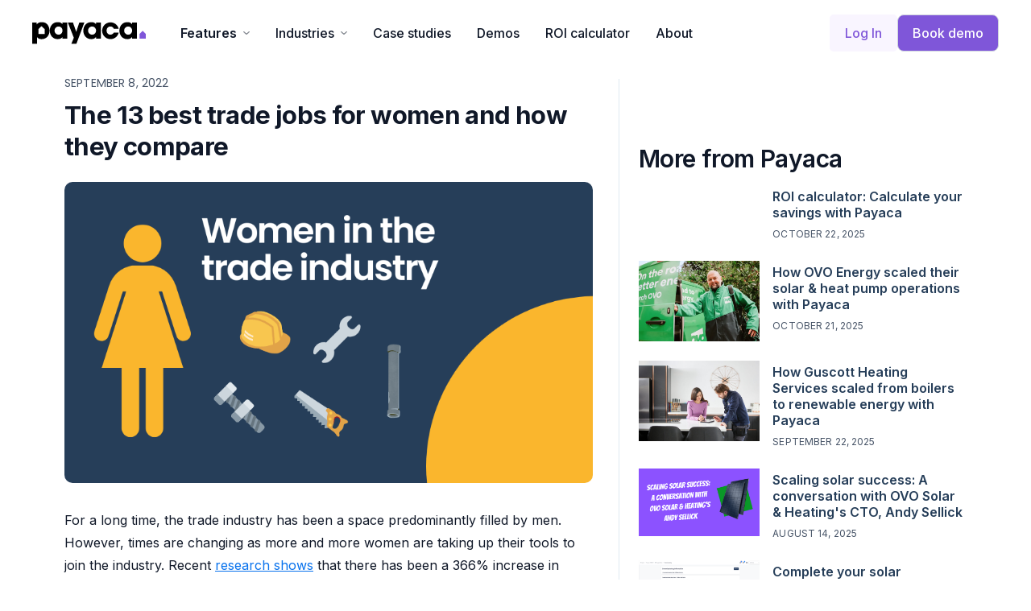

--- FILE ---
content_type: text/html
request_url: https://www.payaca.com/post/13-most-popular-trade-jobs-for-females-and-how-they-compare
body_size: 26345
content:
<!DOCTYPE html><!-- Last Published: Fri Nov 14 2025 23:01:04 GMT+0000 (Coordinated Universal Time) --><html data-wf-domain="www.payaca.com" data-wf-page="657d83d342a3aaa03569055b" data-wf-site="61e192527f01def2ecff3dd1" lang="en" data-wf-collection="657d83d342a3aaa0356904bd" data-wf-item-slug="13-most-popular-trade-jobs-for-females-and-how-they-compare"><head><meta charset="utf-8"/><title>The 13 best trade jobs for women and how they compare</title><meta content="We take a deep dive into 13 of the best trade jobs for women, looking at the total numbers of tradeswomen for each profession, pay differences across genders and opportunities for women in each industry, all based on research from the UK" name="description"/><meta content="The 13 best trade jobs for women and how they compare" property="og:title"/><meta content="We take a deep dive into 13 of the best trade jobs for women, looking at the total numbers of tradeswomen for each profession, pay differences across genders and opportunities for women in each industry, all based on research from the UK" property="og:description"/><meta content="https://cdn.prod.website-files.com/61e192527f01de5d9eff3e00/632308496572df907fa2f7f3_women%20in%20trade%20re-size.png" property="og:image"/><meta content="The 13 best trade jobs for women and how they compare" property="twitter:title"/><meta content="We take a deep dive into 13 of the best trade jobs for women, looking at the total numbers of tradeswomen for each profession, pay differences across genders and opportunities for women in each industry, all based on research from the UK" property="twitter:description"/><meta content="https://cdn.prod.website-files.com/61e192527f01de5d9eff3e00/632308496572df907fa2f7f3_women%20in%20trade%20re-size.png" property="twitter:image"/><meta property="og:type" content="website"/><meta content="summary_large_image" name="twitter:card"/><meta content="width=device-width, initial-scale=1" name="viewport"/><meta content="Qi_b1T-kIkA6D-Nx7omNUb9Y4yKLBvCSdwm7L05UiXk" name="google-site-verification"/><link href="https://cdn.prod.website-files.com/61e192527f01def2ecff3dd1/css/payaca.shared.1f613acd2.min.css" rel="stylesheet" type="text/css"/><link href="https://fonts.googleapis.com" rel="preconnect"/><link href="https://fonts.gstatic.com" rel="preconnect" crossorigin="anonymous"/><script src="https://ajax.googleapis.com/ajax/libs/webfont/1.6.26/webfont.js" type="text/javascript"></script><script type="text/javascript">WebFont.load({  google: {    families: ["Open Sans:300,300italic,400,400italic,600,600italic,700,700italic,800,800italic","Inconsolata:400,700","Inter:100,200,300,regular,500,600,700,800,900"]  }});</script><script src="https://use.typekit.net/dyj4hrb.js" type="text/javascript"></script><script type="text/javascript">try{Typekit.load();}catch(e){}</script><script type="text/javascript">!function(o,c){var n=c.documentElement,t=" w-mod-";n.className+=t+"js",("ontouchstart"in o||o.DocumentTouch&&c instanceof DocumentTouch)&&(n.className+=t+"touch")}(window,document);</script><link href="https://cdn.prod.website-files.com/61e192527f01def2ecff3dd1/671fc19fc9ecfceda9fd7897_Payaca%20Favicon%202.png" rel="shortcut icon" type="image/x-icon"/><link href="https://cdn.prod.website-files.com/61e192527f01def2ecff3dd1/671fc222c3ebcd8fdebcabd3_Payaca%20Favicon%20For%20Web.png" rel="apple-touch-icon"/><link href="https://www.payaca.com/post/13-most-popular-trade-jobs-for-females-and-how-they-compare" rel="canonical"/><link href="rss.xml" rel="alternate" title="RSS Feed" type="application/rss+xml"/><meta name="viewport" content="width=device-width, initial-scale=1, maximum-scale=1, user-scalable=0"/>
 <style>

@supports (-webkit-touch-callout: none) {
  /* CSS specific to iOS devices */ 
  .nav__mobile-menu {
		min-height: -webkit-fill-available
	}
}

select {
	-webkit-appearance:none;
  appearance: none;
  background-color: transparent;
}

textarea {
	resize: vertical;
}

@media (max-width: 767px) {
	.w-tab-menu {
  	display: none !important;
	}
	.w-tab-pane {
		display: block !important;
	}
}

</style>


<script type="text/javascript">
  // The following function captures UTM parameters in a cookie
  // for use by other Payaca services:
  (function() {
    var searchParams, referralToken, gclid, source, medium, campaign, term, content, utms;
    try {
      searchParams = new URLSearchParams(window.location.search);
      referralToken = searchParams.get('referralToken');
      gclid = searchParams.get('gclid');
      source = searchParams.get('utm_source');
      if (referralToken || gclid || source) {
        medium = searchParams.get('utm_medium');
        campaign = searchParams.get('utm_campaign');
        term = searchParams.get('utm_term');
        content = searchParams.get('utm_content');
        utms = JSON.stringify({
          referralToken: referralToken || undefined,
          gclid: gclid || undefined,
          utm_source: source || undefined,
          utm_medium: medium || undefined,
          utm_campaign: campaign || undefined,
          utm_term: term || undefined,
          utm_content: content || undefined,
        });
        document.cookie = 'payaca-utms-v0=' + utms + ';domain=payaca.com';
      }
    } catch (err) {
      // URLSearchParams likely unsupported, just swallow the error
    }
  })();
</script>

<!-- Google Tag Manager -->
<script>(function(w,d,s,l,i){w[l]=w[l]||[];w[l].push({'gtm.start':
new Date().getTime(),event:'gtm.js'});var f=d.getElementsByTagName(s)[0],
j=d.createElement(s),dl=l!='dataLayer'?'&l='+l:'';j.async=true;j.src=
'https://www.googletagmanager.com/gtm.js?id='+i+dl;f.parentNode.insertBefore(j,f);
})(window,document,'script','dataLayer','GTM-T3ZWRRT');</script>
<!-- End Google Tag Manager -->

<script>
  window.intercomSettings = {
    api_base: "https://api-iam.intercom.io",
    app_id: "csyf82uh",
  };
</script>


<script>
  // We pre-filled your app ID in the widget URL: 'https://widget.intercom.io/widget/csyf82uh'
  (function(){var w=window;var ic=w.Intercom;if(typeof ic==="function"){ic('reattach_activator');ic('update',w.intercomSettings);}else{var d=document;var i=function(){i.c(arguments);};i.q=[];i.c=function(args){i.q.push(args);};w.Intercom=i;var l=function(){var s=d.createElement('script');s.type='text/javascript';s.async=true;s.src='https://widget.intercom.io/widget/csyf82uh';var x=d.getElementsByTagName('script')[0];x.parentNode.insertBefore(s,x);};if(document.readyState==='complete'){l();}else if(w.attachEvent){w.attachEvent('onload',l);}else{w.addEventListener('load',l,false);}}})();
</script>

  <script type="application/ld+json">
  {
    "@context": "https://schema.org",
    "@type": "Organization",
    "name": "Payaca",
    "url": "https://www.payaca.com",
    "logo": "https://cdn.prod.website-files.com/61e192527f01de5d9eff3e00/61e192527f01de8
  865ff3e0b_payaca-logo.svg",
    "description": "Clean tech installation management software helping solar, heat 
  pump, battery storage, and EV charger installers scale their operations with automated
   workflows and compliance tools.",
    "foundingDate": "2020",
    "contactPoint": {
      "@type": "ContactPoint",
      "contactType": "Sales",
      "email": "hey@payaca.com",
      "availableLanguage": ["English"]
    },
    "sameAs": [
      "https://www.linkedin.com/company/payaca",
      "https://www.youtube.com/@Payaca"
    ],
    "address": {
      "@type": "PostalAddress",
      "addressCountry": "GB"
    }
  }
  </script>

<meta name="robots" content="noindex"><script type="text/javascript">window.__WEBFLOW_CURRENCY_SETTINGS = {"currencyCode":"GBP","symbol":"£","decimal":".","fractionDigits":2,"group":",","template":"{{wf {\"path\":\"symbol\",\"type\":\"PlainText\"} }} {{wf {\"path\":\"amount\",\"type\":\"CommercePrice\"} }} {{wf {\"path\":\"currencyCode\",\"type\":\"PlainText\"} }}","hideDecimalForWholeNumbers":false};</script></head><body><div class="w-embed w-iframe"><!-- Google Tag Manager (noscript) -->
<noscript><iframe src="https://www.googletagmanager.com/ns.html?id=GTM-T3ZWRRT"
height="0" width="0" style="display:none;visibility:hidden"></iframe></noscript>
<!-- End Google Tag Manager (noscript) --></div><div class="nav__bar"><div class="div-block-61"><div class="padding-global"><div class="nav"><a href="/" class="nav__home-link w-inline-block"><img src="https://cdn.prod.website-files.com/61e192527f01def2ecff3dd1/6716272431f7a8f2b91c2668_Logo%20Dark%20Purple.svg" loading="lazy" alt="" class="home-logo-embed"/></a><div class="nav-wrapper"><div class="nav__mobile-menu"><div class="menu-links-wrapper"><div class="padding-global"><div><a href="#" class="subnav__link subnav__link--collapsible w-inline-block"><div>Features</div><img src="https://cdn.prod.website-files.com/61e192527f01def2ecff3dd1/61e192527f01de8eebff3e89_Arrow1.svg" loading="lazy" alt="Arrow" class="nav_arrow"/></a><div class="nav__collapsible-section"><div class="w-dyn-list"><div role="list" class="w-dyn-items"><div role="listitem" class="w-dyn-item"><a href="/feature/proposals" class="subnav__link">Proposals &amp; estimates</a></div><div role="listitem" class="w-dyn-item"><a href="/feature/invoices-payment" class="subnav__link">Invoices &amp; payment</a></div><div role="listitem" class="w-dyn-item"><a href="/feature/customer-relationship-management-crm" class="subnav__link">Customer Relationship Management (CRM)</a></div><div role="listitem" class="w-dyn-item"><a href="/feature/team-job-management" class="subnav__link">Field service management</a></div><div role="listitem" class="w-dyn-item"><a href="/feature/reporting-analytics" class="subnav__link">Reporting &amp; analytics</a></div><div role="listitem" class="w-dyn-item"><a href="/feature/integrations" class="subnav__link">Integrations</a></div><div role="listitem" class="w-dyn-item"><a href="/feature/grid-connection-applications" class="subnav__link">Grid connection applications</a></div><div role="listitem" class="w-dyn-item"><a href="/feature/field-data-collection" class="subnav__link">Field data collection</a></div><div role="listitem" class="w-dyn-item"><a href="/feature/job-scheduling" class="subnav__link">Job scheduling</a></div><div role="listitem" class="w-dyn-item"><a href="/feature/mobile-app" class="subnav__link">Mobile app</a></div><div role="listitem" class="w-dyn-item"><a href="/feature/service-plans" class="subnav__link">Service plans</a></div><div role="listitem" class="w-dyn-item"><a href="/feature/customer-portal" class="subnav__link">Customer portal</a></div><div role="listitem" class="w-dyn-item"><a href="/feature/materials-management" class="subnav__link">Materials &amp; suppliers</a></div></div></div></div></div><div><a href="#" class="subnav__link subnav__link--collapsible w-inline-block"><div>Industries</div><img src="https://cdn.prod.website-files.com/61e192527f01def2ecff3dd1/61e192527f01de8eebff3e89_Arrow1.svg" loading="lazy" alt="Arrow" class="nav_arrow"/></a><div class="nav__collapsible-section"><div class="w-dyn-list"><div role="list" class="w-dyn-items"><div role="listitem" class="w-dyn-item"><a href="/industry/domestic-solar-installers" class="subnav__link">Domestic solar installers</a></div><div role="listitem" class="w-dyn-item"><a href="/industry/heat-pumps" class="subnav__link">Heat pumps</a></div><div role="listitem" class="w-dyn-item"><a href="/industry/ev-chargers" class="subnav__link">EV chargers</a></div><div role="listitem" class="w-dyn-item"><a href="/industry/battery-storage-installers" class="subnav__link">Battery storage installers</a></div><div role="listitem" class="w-dyn-item"><a href="/industry/commercial-solar-installers" class="subnav__link">Commercial solar installers</a></div><div role="listitem" class="w-dyn-item"><a href="/industry/energy-suppliers" class="subnav__link">Energy suppliers</a></div><div role="listitem" class="w-dyn-item"><a href="/industry/franchise-operations" class="subnav__link">Franchise operations</a></div></div></div></div></div><a href="/case-studies" class="subnav__link">Case studies</a><a href="/demo-videos" class="subnav__link">Demos</a><a href="https://www.payaca.com/post/roi-calculator" class="subnav__link">ROI calculator</a><a href="/about" class="subnav__link">About</a></div></div><div class="menu-bottom-wrapper"><div class="menu-bottom-container"><div class="menu-login-wrapper"><a data-property-value="trial start" data-analytics="click" data-property-from="mobile nav" href="https://web.payaca.com" target="_blank" class="button is-secondary w-button">Log in</a><a data-property-value="trial start" data-analytics="click" data-property-from="mobile nav" data-w-id="fee57ae8-e392-86f3-1bca-dc18f359694e" href="#" class="button w-button">Book demo</a></div><div class="menu-social-wrapper"><a href="https://www.youtube.com/payaca" target="_blank" class="menu-social-link w-inline-block"><div class="mobile-social-link w-embed"><svg width="24" height="18" viewBox="0 0 24 18" fill="none" xmlns="http://www.w3.org/2000/svg">
<path d="M23.5 3.507C23.3641 3.02223 23.0994 2.58335 22.734 2.237C22.3583 1.88 21.8978 1.62464 21.396 1.495C19.518 1 11.994 1 11.994 1C8.85734 0.964312 5.72144 1.12127 2.60401 1.47C2.1022 1.60921 1.64257 1.87029 1.26601 2.23C0.896007 2.586 0.628007 3.025 0.488007 3.506C0.1517 5.31774 -0.0117011 7.15734 6.83166e-06 9C-0.0119932 10.841 0.151007 12.68 0.488007 14.494C0.625007 14.973 0.892007 15.41 1.26301 15.763C1.63401 16.116 2.09601 16.371 2.60401 16.506C4.50701 17 11.994 17 11.994 17C15.1347 17.0357 18.2746 16.8788 21.396 16.53C21.8978 16.4004 22.3583 16.145 22.734 15.788C23.0993 15.4417 23.3637 15.0028 23.499 14.518C23.8441 12.707 24.0119 10.8666 24 9.023C24.026 7.1716 23.8584 5.32256 23.5 3.506V3.507ZM9.60201 12.424V5.577L15.862 9.001L9.60201 12.424Z" fill="currentColor"/>
</svg></div></a><a href="https://www.facebook.com/app.payaca" target="_blank" class="menu-social-link w-inline-block"><div class="mobile-social-link w-embed"><svg xmlns="http://www.w3.org/2000/svg" width="10.819" height="19.453" viewBox="0 0 10.819 19.453">
  <path id="Path_335" data-name="Path 335" d="M7.808,1a4.93,4.93,0,0,0-4.93,4.93V8.674H.24a.24.24,0,0,0-.24.24v3.624a.24.24,0,0,0,.24.24H2.878v7.435a.24.24,0,0,0,.24.24H6.742a.24.24,0,0,0,.24-.24V12.778H9.646a.239.239,0,0,0,.232-.181l.906-3.624a.24.24,0,0,0-.174-.291.221.221,0,0,0-.059-.007H6.982V5.93A.826.826,0,0,1,7.808,5.1h2.771a.24.24,0,0,0,.24-.24V1.24a.24.24,0,0,0-.24-.24Z" transform="translate(0 -1)" fill="CurrentColor"/>
</svg></div></a><a href="https://www.linkedin.com/company/payaca/" target="_blank" class="menu-social-link w-inline-block"><div class="mobile-social-link w-embed"><svg id="Group_2985" data-name="Group 2985" xmlns="http://www.w3.org/2000/svg" width="19.985" height="20.519" viewBox="0 0 19.985 20.519">
  <path id="Path_331" data-name="Path 331" d="M41.265,0A2.265,2.265,0,1,0,43.53,2.265,2.264,2.264,0,0,0,41.265,0" transform="translate(-39)" fill="CurrentColor"/>
  <rect id="Rectangle_1215" data-name="Rectangle 1215" width="4.53" height="14.123" rx="0.125" transform="translate(0 6.395)" fill="CurrentColor"/>
  <path id="Path_332" data-name="Path 332" d="M45.633,6a.133.133,0,0,0-.133.133V19.99a.133.133,0,0,0,.133.133H49.9a.133.133,0,0,0,.133-.133V12.529a2,2,0,1,1,4,0V19.99a.133.133,0,0,0,.133.133h4.264a.133.133,0,0,0,.133-.133V10.8a4.419,4.419,0,0,0-4.445-4.394c-.126,0-.253.006-.378.018a7.643,7.643,0,0,0-2.312.583l-1.392.6V6.133A.133.133,0,0,0,49.9,6Z" transform="translate(-38.572 0.395)" fill="CurrentColor"/>
</svg></div></a><a href="https://twitter.com/payaca_app" target="_blank" class="menu-social-link w-inline-block"><div class="mobile-social-link w-embed"><svg xmlns="http://www.w3.org/2000/svg" width="20.795" height="17.358" viewBox="0 0 20.795 17.358">
  <path id="Path_330" data-name="Path 330" d="M108.77,5.374a.106.106,0,0,0-.128-.159,9.073,9.073,0,0,1-2.184.546,4.405,4.405,0,0,0,1.833-2.153.107.107,0,0,0-.146-.125,8.724,8.724,0,0,1-2.478.913.105.105,0,0,1-.1-.032,4.37,4.37,0,0,0-7.455,3.89.106.106,0,0,1-.079.128.123.123,0,0,1-.028,0,12.4,12.4,0,0,1-4.853-1.321,12.4,12.4,0,0,1-3.918-3.124.106.106,0,0,0-.15-.005.133.133,0,0,0-.019.023,4.433,4.433,0,0,0-.512,2.07,4.359,4.359,0,0,0,1.94,3.635,4.316,4.316,0,0,1-1.822-.458.106.106,0,0,0-.144.044.119.119,0,0,0-.013.053,4.507,4.507,0,0,0,.994,2.63,4.371,4.371,0,0,0,2.515,1.5,4.166,4.166,0,0,1-1.172.181,5.036,5.036,0,0,1-.646-.048.106.106,0,0,0-.12.091.11.11,0,0,0,0,.049,4.381,4.381,0,0,0,4.025,2.861,8.763,8.763,0,0,1-5.393,1.876c-.2,0-.4-.006-.6-.019a.107.107,0,0,0-.067.2,12.462,12.462,0,0,0,18.788-10.5c0-.075,0-.149,0-.224V7.392a.108.108,0,0,1,.043-.085,8.981,8.981,0,0,0,1.886-1.932" transform="translate(-87.994 -2.996)" fill="CurrentColor"/>
</svg></div></a><a href="https://www.instagram.com/payaca_app/" target="_blank" class="menu-social-link w-inline-block"><div class="mobile-social-link w-embed"><svg id="Group_2986" data-name="Group 2986" xmlns="http://www.w3.org/2000/svg" width="19.6" height="19.628" viewBox="0 0 19.6 19.628">
  <path id="Path_333" data-name="Path 333" d="M146.406,6.957a3.464,3.464,0,1,0,3.464,3.464,3.464,3.464,0,0,0-3.464-3.464" transform="translate(-136.607 -0.606)" fill="CurrentColor"/>
  <path id="Path_334" data-name="Path 334" d="M146.8,20.627a50.48,50.48,0,0,1-5.575-.308,4.45,4.45,0,0,1-2.617-1.249,4.383,4.383,0,0,1-1.279-2.6,48.613,48.613,0,0,1,0-11.312,4.376,4.376,0,0,1,1.279-2.6,4.447,4.447,0,0,1,2.614-1.246,50.649,50.649,0,0,1,11.15,0,4.45,4.45,0,0,1,2.617,1.249,4.377,4.377,0,0,1,1.279,2.6,48.715,48.715,0,0,1,0,11.31,4.383,4.383,0,0,1-1.279,2.6,4.453,4.453,0,0,1-2.617,1.249,50.224,50.224,0,0,1-5.576.307m0-14.877a5.063,5.063,0,1,0,5.063,5.063A5.063,5.063,0,0,0,146.8,5.751m5.329-1.332a1.066,1.066,0,1,0,1.066,1.066A1.066,1.066,0,0,0,152.127,4.418Z" transform="translate(-136.999 -0.999)" fill="CurrentColor"/>
</svg></div></a></div></div></div></div><div class="nav__desktop-menu"><div class="nav__link nav__link-with-dropdown"><div class="nav__link-appendage"><div class="text-block-17">Features</div><div class="arrow-nav-2 w-embed"><svg xmlns="http://www.w3.org/2000/svg" width="7.871" height="4.615" viewBox="0 0 7.871 4.615">
  <g id="Iconly_Light_Arrow_-_Right_2" data-name="Iconly Light Arrow - Right 2" transform="translate(7.621 0.287) rotate(90)">
    <g id="Arrow_-_Right_2-4" data-name="Arrow - Right 2-4">
      <g id="Stroke_1-124" data-name="Stroke 1-124">
        <path id="Path_135" data-name="Path 135" d="M1316.107,941.525a.356.356,0,0,1-.252-.609l3.076-3.077-3.076-3.076a.357.357,0,1,1,.5-.5l3.329,3.329a.357.357,0,0,1,0,.5l-3.329,3.329A.355.355,0,0,1,1316.107,941.525Z" transform="translate(-1315.75 -934.154)" fill="none" stroke="CurrentColor" stroke-width="0.5"/>
      </g>
    </g>
  </g>
</svg></div></div><div class="drop-down-nav-links-wrapper"><div class="nav__collapsible-section"><div class="w-dyn-list"><div role="list" class="w-dyn-items"><div role="listitem" class="w-dyn-item"><a href="/feature/proposals" class="subnav__link">Proposals &amp; estimates</a></div><div role="listitem" class="w-dyn-item"><a href="/feature/invoices-payment" class="subnav__link">Invoices &amp; payment</a></div><div role="listitem" class="w-dyn-item"><a href="/feature/customer-relationship-management-crm" class="subnav__link">Customer Relationship Management (CRM)</a></div><div role="listitem" class="w-dyn-item"><a href="/feature/team-job-management" class="subnav__link">Field service management</a></div><div role="listitem" class="w-dyn-item"><a href="/feature/reporting-analytics" class="subnav__link">Reporting &amp; analytics</a></div><div role="listitem" class="w-dyn-item"><a href="/feature/integrations" class="subnav__link">Integrations</a></div><div role="listitem" class="w-dyn-item"><a href="/feature/grid-connection-applications" class="subnav__link">Grid connection applications</a></div><div role="listitem" class="w-dyn-item"><a href="/feature/field-data-collection" class="subnav__link">Field data collection</a></div><div role="listitem" class="w-dyn-item"><a href="/feature/job-scheduling" class="subnav__link">Job scheduling</a></div><div role="listitem" class="w-dyn-item"><a href="/feature/mobile-app" class="subnav__link">Mobile app</a></div><div role="listitem" class="w-dyn-item"><a href="/feature/service-plans" class="subnav__link">Service plans</a></div><div role="listitem" class="w-dyn-item"><a href="/feature/customer-portal" class="subnav__link">Customer portal</a></div><div role="listitem" class="w-dyn-item"><a href="/feature/materials-management" class="subnav__link">Materials &amp; suppliers</a></div></div></div></div></div></div><div class="nav__link nav__link-with-dropdown"><div class="nav__link-appendage"><div>Industries</div><div class="arrow-nav-2 w-embed"><svg xmlns="http://www.w3.org/2000/svg" width="7.871" height="4.615" viewBox="0 0 7.871 4.615">
  <g id="Iconly_Light_Arrow_-_Right_2" data-name="Iconly Light Arrow - Right 2" transform="translate(7.621 0.287) rotate(90)">
    <g id="Arrow_-_Right_2-4" data-name="Arrow - Right 2-4">
      <g id="Stroke_1-124" data-name="Stroke 1-124">
        <path id="Path_135" data-name="Path 135" d="M1316.107,941.525a.356.356,0,0,1-.252-.609l3.076-3.077-3.076-3.076a.357.357,0,1,1,.5-.5l3.329,3.329a.357.357,0,0,1,0,.5l-3.329,3.329A.355.355,0,0,1,1316.107,941.525Z" transform="translate(-1315.75 -934.154)" fill="none" stroke="CurrentColor" stroke-width="0.5"/>
      </g>
    </g>
  </g>
</svg></div></div><div class="drop-down-nav-links-wrapper"><div class="nav__collapsible-section"><div class="w-dyn-list"><div role="list" class="w-dyn-items"><div role="listitem" class="w-dyn-item"><a href="/industry/domestic-solar-installers" class="subnav__link">Domestic solar installers</a></div><div role="listitem" class="w-dyn-item"><a href="/industry/heat-pumps" class="subnav__link">Heat pumps</a></div><div role="listitem" class="w-dyn-item"><a href="/industry/ev-chargers" class="subnav__link">EV chargers</a></div><div role="listitem" class="w-dyn-item"><a href="/industry/battery-storage-installers" class="subnav__link">Battery storage installers</a></div><div role="listitem" class="w-dyn-item"><a href="/industry/commercial-solar-installers" class="subnav__link">Commercial solar installers</a></div><div role="listitem" class="w-dyn-item"><a href="/industry/energy-suppliers" class="subnav__link">Energy suppliers</a></div><div role="listitem" class="w-dyn-item"><a href="/industry/franchise-operations" class="subnav__link">Franchise operations</a></div></div></div></div></div></div><div class="nav__link"><div class="nav__link-appendage"><a href="/case-studies" class="link-block-2 w-inline-block"><div class="text-block-18">Case studies</div></a></div></div><div class="nav__link"><div class="nav__link-appendage"><a href="/demo-videos" class="link-block-2 w-inline-block"><div class="text-block-18">Demos</div></a></div></div><div class="nav__link"><div class="nav__link-appendage"><a href="https://www.payaca.com/post/roi-calculator" class="link-block-2 w-inline-block"><div class="text-block-18">ROI calculator</div></a></div></div><div class="nav__link"><div class="nav__link-appendage"><a href="/about" class="link-block-2 w-inline-block"><div class="text-block-18">About</div></a></div></div><div class="nav__buttons"><a href="https://web.payaca.com/login" class="nav__sign-in-button w-button">Log In</a><a data-w-id="e5e9cae9-0483-ded8-8381-acb261bc31d1" href="#" class="nav__try-button w-button">Book demo</a><div class="popup"><div class="popup-wrap"><div class="scrollbar"><h2 class="h3">Get started</h2><div class="spacer-10"></div><p class="paragraph">Let us know some brief details to help us tailor your experience.</p><div class="form-border w-form"><form id="wf-form-Popup-form" name="wf-form-Popup-form" data-name="Popup form" redirect="/thank-you" data-redirect="/thank-you" method="post" class="form_100w" data-wf-page-id="657d83d342a3aaa03569055b" data-wf-element-id="bf5b5cfd-4ed5-aaae-890c-5a2f287a9c15" data-turnstile-sitekey="0x4AAAAAAAQTptj2So4dx43e"><div class="form-row"><div class="input-wrapper mr-15"><label for="first-name-pop-2" class="input-label">First name <span class="text-red">*</span></label><input class="input w-input" maxlength="256" name="first-name-pop-2" data-name="First Name Pop 2" placeholder="Thomas" type="text" id="first-name-pop-2" data-ms-member="full-name" required=""/></div><div class="input-wrapper"><label for="last-name-pop-2" class="input-label">Last name <span class="text-red">*</span></label><input class="input w-input" maxlength="256" name="last-name-pop-2" data-name="Last Name Pop 2" placeholder="Edison" type="text" id="last-name-pop-2" data-ms-member="email" required=""/></div></div><div class="form-row"><div class="input-wrapper mr-15"><label for="business-pop-2" class="input-label">Business name <span class="text-red">*</span></label><input class="input w-input" maxlength="256" name="business-pop-2" data-name="Business Pop 2" placeholder="General Renewables " type="text" id="business-pop-2" data-ms-member="full-name" required=""/></div><div class="input-wrapper"><label for="email-pop-2" class="input-label">Work email <span class="text-red">*</span></label><input class="input w-input" maxlength="256" name="email-pop-2" data-name="Email Pop 2" placeholder="tom@renewables.com" type="email" id="email-pop-2" data-ms-member="email" required=""/></div></div><div class="form-row"><div class="input-wrapper mr-15"><label for="employees-pop-2" class="input-label">Number of employees <span class="text-red">*</span></label><input class="input w-input" maxlength="256" name="employees-pop-2" data-name="Employees Pop 2" placeholder="27" type="number" id="employees-pop-2" data-ms-member="phone" required=""/></div><div class="input-wrapper"><label for="Phone-Pop" class="input-label">Contact number <span class="text-red">*</span></label><input class="input w-input" maxlength="256" name="Phone-Pop-2" data-name="Phone Pop 2" placeholder="+447712345678" type="tel" id="Phone-Pop" data-ms-member="portfolio" required=""/></div></div><div class="form-separator"></div><div class="rte-label">What are your key challenges? <span class="text-red">*</span></div><textarea id="reasons-pop-2" name="reasons-pop-2" maxlength="5000" data-name="Reasons Pop 2" placeholder="We install heat pumps, solar and EV chargers but struggle with efficient processes." required="" class="input w-input"></textarea><div class="form-separator"></div><div class="spacer-10"></div><input type="submit" data-wait="Please wait..." class="button-long in-form w-button" value="Submit"/></form><div class="message_success w-form-done"><div>You&#x27;ve successfully applied for this job!</div></div><div class="message-error w-form-fail"><div class="paragraph">Oops! Something went wrong while submitting the form.</div></div></div></div></div><div class="popup-close"><img data-w-id="bf5b5cfd-4ed5-aaae-890c-5a2f287a9c4d" loading="lazy" alt="" src="https://cdn.prod.website-files.com/61e192527f01def2ecff3dd1/66e5d38fc40e1bbd3f4c7124_x.svg" class="popup-close_icon"/></div><div class="custom-scrollbar w-embed"><style>
/*Scrollbar custom code*/

/*width*/
.scrollbar::-webkit-scrollbar {
  width:5px;
}

/*track*/
.scrollbar::-webkit-scrollbar-track {
  background:rgba(255, 255, 255, 0);
}

/*thumb*/
.scrollbar::-webkit-scrollbar-thumb {
  background:rgb(183, 187, 209);
  border-radius:1000px;
}
</style></div></div></div></div><div data-w-id="0e7de82b-41fe-2a35-4214-ac7b68a2cd93" class="nav__menu-button"><div class="burger"><div class="burger__line-1"></div><div class="burger__line-2"></div><div class="burger__line-3"></div></div></div></div></div></div></div></div><div class="blog-post-section"><div class="global__container w-container"><div class="blog-post-container"><div class="blog-post-wrapper"><div class="blog-post-title-wrapper"><div class="blog__date">September 8, 2022</div><h1 class="global__text-h3">The 13 best trade jobs for women and how they compare</h1><img src="https://cdn.prod.website-files.com/61e192527f01de5d9eff3e00/632308496572df907fa2f7f3_women%20in%20trade%20re-size.png" loading="lazy" alt="Woman icon mext to small icons of tradie tools" sizes="100vw" srcset="https://cdn.prod.website-files.com/61e192527f01de5d9eff3e00/632308496572df907fa2f7f3_women%20in%20trade%20re-size-p-500.png 500w, https://cdn.prod.website-files.com/61e192527f01de5d9eff3e00/632308496572df907fa2f7f3_women%20in%20trade%20re-size-p-800.png 800w, https://cdn.prod.website-files.com/61e192527f01de5d9eff3e00/632308496572df907fa2f7f3_women%20in%20trade%20re-size.png 894w" class="blogpost__image"/></div><div aria-describedby="transcript" class="post__video w-dyn-bind-empty w-video w-embed"></div><div class="blog-post__article"><div class="rich-text w-richtext"><p>For a long time, the trade industry has been a space predominantly filled by men. However, times are changing as more and more women are taking up their tools to join the industry. Recent <a href="https://www.gocompare.com/van-insurance/women-in-trade-report/" target="_blank">research shows</a> that there has been a 366% increase in tradeswomen in the UK with that number set to continue to grow.</p><p>With that in mind let’s take a look at some popular trade jobs and find out how many women in trades there really are and what opportunities there are for female tradespeople in the UK.</p><ol start="" role="list"><li><a href="#section1">Plumbing &amp; Heating</a></li><li><a href="#section2">Electricians</a></li><li><a href="#section3">Carpentry</a></li><li><a href="#section4">Painting &amp; Decorating</a></li><li><a href="#section5">Gardening &amp; Landscaping</a></li><li><a href="#section6">Locksmiths</a></li><li><a href="#section7">Construction</a></li><li><a href="#section8">Chimney Sweeps</a></li><li><a href="#section9">Carpet Layer</a></li><li><a href="#section10">Plasterers</a></li><li><a href="#section11">Mechanics</a></li><li><a href="#section12">Roofers</a></li><li><a href="#section13">Handywoman</a></li><li><a href="#section14">Women in trades - the issues</a></li><li><a href="#section15">Women in trades - the positives</a></li><li><a href="#section16">Regional distribution</a></li></ol><p>‍</p><figure class="w-richtext-align-center w-richtext-figure-type-image"><div><img src="https://cdn.prod.website-files.com/61e192527f01de5d9eff3e00/66a3c5fe8c341a1bcc35b8ab_631878a89e682de58de4fe65_1%2520GoCompare-Tradeswoman-Report-Most-Popular-Trade-Jobs-For-Women_tcm19-187641.jpeg" loading="lazy" alt=""/></div></figure><div class="w-embed"><span id="section1"></span></div><h3><strong>Plumbing &amp; Heating</strong></h3><p>28.38% of women in trade have taken up a career as a plumber, making it the second most popular trade for women in the UK, according to <a href="https://www.gocompare.com/van-insurance/women-in-trade-report/" target="_blank">GoCompare Van</a>. But what does that percentage look like when compared to these plumber’s male compatriots?</p><p>The numbers for tradeswomen in the plumbing and heating industry don’t look so good when we dive in deeper. Less than 1% of plumbers in the UK are women, which equates to less than 2000 female plumbers total, for the whole of the UK.</p><p>Despite these numbers, the demand for female plumbers is relatively high. According to a <a href="https://www.watersafe.org.uk/news/latest_news/get_girls_plumbing_campaign_launched/#:~:text=Despite%20this%20determinably%20warm%20welcome,bias%20rooted%20in%20the%20classroom." target="_blank">report by water safe</a>, almost a third of women (31%) would prefer a female plumber to carry out work in their home and 59% of consumers would feel positive about more women taking up a career as a female tradesperson.</p><p>When it comes to the pay gap unfortunately there is still work to be done. On average, women take home 61% of the salary that men earn in the same industry.</p><div class="w-embed"><span id="section2"></span></div><h3>Electricians</h3><p>For female sparks, this group of tradeswomen makes up 11.5% of women in trade and is the third most popular trade for women in the UK.</p><p>When it comes to total numbers, the presence of female electricians in the UK is no better than the number of plumbers. After surveying 250k British electricians, <a href="https://www.tradesparky.com/" target="_blank">Tradesparky</a> found only around 2000 UK electricians are female - as a percentage that’s just 1% of the workforce.</p><p>The good news is female electricians are popular, with <a href="https://www.directlineforbusiness.co.uk/" target="_blank">research</a> finding that 29% of UK adults would prefer to hire a woman to work in their home if given the choice. This means there is plenty of opportunity for women to enter the industry.</p><p>The balance of pay between male and female tradespeople is not yet equal. Tradesparky and Direct Line have both found the pay gap between male and female electricians to be significant, with Tradesparky finding men to earn on average 3.5k more than their female compatriots while Direct Line found that women only earn 54% of male electricians.</p><p>Whether the difference is 11% or 46%, this is a large disparity that needs to be improved.</p><div class="w-embed"><span id="section3"></span></div><h3>Carpentry</h3><p>According to <a href="https://careersmart.org.uk/occupations/carpenters-and-joiners" target="_blank">Careersmart</a>, this is an industry that is in decline, with numbers predicted to decrease by 6000 in the next 5 years. When it comes to female participation things don’t look much better, with women making up just 1% of the workforce (2399 total female carpenters working in the UK).</p><p>As a percentage of the total number of women in trades, female carpenters make up 4.29%, making it the fifth most popular trade for women, behind painters, plumbers, electricians and gardeners.</p><p>The differences in pay are similar to other trades, with women getting paid on average 10.9% less than men according to the <a href="https://gender-pay-gap.service.gov.uk/Employer/ZQnLntca/2017" target="_blank">Gov.UK gender pay gap services</a>.</p><div class="w-embed"><span id="section4"></span></div><h3>Painting &amp; Decorating</h3><p>Amongst women in trade jobs, painting and decorating has the highest numbers of women in the industry with 33% of all female tradies working as painters and decorators.</p><p>However, when we look at the total number of painters and decorators UK-wide, only 4.9% (6211 workers) are women.</p><p>When it comes to pay there are still big differences. On average women earn £23,986 per year, whereas men earn £25,550, that’s a little over a 6% difference in pay between genders.</p><p>The good news is, that this is an industry that is popular and is experiencing a steady increase in the number of women taking up the job.</p><div class="w-embed"><span id="section5"></span></div><h3>Gardening &amp; landscaping</h3><p>For a long time, this has been a heavily male-dominated industry, in part due to the industry’s association with brute strength and manual labour - traditionally attributes associated with men. However, women have actually been involved in gardening and horticulture as far back as the 1700s.</p><p>Today 10.23% of female tradespeople in the UK work in gardening and landscaping and there are many women with prominent roles in the industry including senior positions in the RHS (Royal Horticultural Society).</p><p>Compared to many trade professions, gardening and landscaping is one of the few industries that is growing, with a projected increase of approximately 4000 new workers expected to join the industry in the next 5 years.</p><p>The percentage of female gardeners is also higher than in other trades, with women making up 9.7% of the workforce. That’s 14121 women working as gardeners and landscapers in the UK. This of course is still a very low number, but there is a positive trend in women joining the industry.</p><p>The pay gap is still present amongst gardeners as it is in other trades, with women receiving on average £21,379 compared to the men’s £22,943, a difference of approximately 7%.</p><div class="w-embed"><span id="section6"></span></div><h3>Locksmiths</h3><p>GoCompare Van’s recent study found that 3.976% of female trades work as locksmiths, making it the 6th most popular industry for women.</p><p>As an industry, there is significant anecdotal evidence that a career as a locksmith offers good opportunities for women trades. The <a href="https://www.locksmiths.co.uk/trade/training/training-faqs/" target="_blank">Master locksmiths association</a> for example confirmed that many women attend their training courses and they have approved many companies that are owned and run by female locksmiths.</p><p>Although this is not much to go on, it does indicate that there are growing numbers of women in the industry.</p><p>When looking into payment differences, men still get the better end of the deal, earning on average 17% more than women who make £32,329 to the men’s £38,964</p><div class="w-embed"><span id="section7"></span></div><h3>Construction</h3><p>This is another industry that is becoming more and more popular with women tradies, seeing a 20-year high in the number of women directly employed in construction in 2016. As a percentage of the workforce, women also make up a greater number than in many other trade industries, with female workers making up <a href="https://www.goconstruct.org/why-choose-construction/diversity-in-construction/women-in-construction/" target="_blank">14% of construction workers nationally.</a></p><p>However, the devil is in the detail and when we take a look at how many female construction operatives work on-site, this number only makes up just 1% of the total.</p><p>When it comes to pay there is some contradictory data out there. In a report by <a href="https://www.ccscheme.org.uk/">Considerate Constructors Scheme</a>, they stated that women in the construction industry are subject to one of the worst pay gaps nationally, earning 45% less than men in the same jobs.</p><p>However, <a href="https://www.roofingtoday.co.uk/construction-industry-running-on-girl-power/" target="_blank">Roofing Today</a> recently highlighted a study by Help Me Fix (posted in June 2022) that claims that the gender pay gap actually swings in favour of women by 2.8%. Furthermore, the latest research from <a href="https://www.roofingtoday.co.uk/four-out-of-five-tradeswomen-face-discrimination-and-most-women-wont-consider-a-construction-career/" target="_blank">Roofing Today</a> indicates that over a fifth of women are ‘very interested’ in construction as a career. This would suggest that things are improving for women in the construction industry.</p><p>Sadly there are still significant hurdles women in trade have to deal with, including sexual discrimination and harassment. A <a href="https://www.roofingtoday.co.uk/" target="_blank">2018 survey</a> revealed that tradeswomen in construction receive the third highest rate of unwanted sexual attention in any industry while a <a href="https://www.building.co.uk/news/women-engineers-73-experience-sex-discrimination-/5085963.article" target="_blank">2017 survey</a> revealed that 73% of women engineers experience sex discrimination.</p><figure style="max-width:40%" class="w-richtext-align-center w-richtext-figure-type-image"><div><img src="https://cdn.prod.website-files.com/61e192527f01de5d9eff3e00/66a3c5fe8c341a1bcc35b899_631878d36da0df4bfcedef55_women%2520discrimination%2520engineers.png" loading="lazy" alt=""/></div></figure><p>Despite this less than positive data, a <a href="https://www.roofingtoday.co.uk/four-out-of-five-tradeswomen-face-discrimination-and-most-women-wont-consider-a-construction-career/" target="_blank">white paper study</a> has revealed that 77.37% of self-employed tradeswomen feel satisfied with their jobs, and a further 25% of these women said that they were ‘extremely satisfied’ with their careers.</p><p>On balance, it would appear that although the construction industry has work to do, there are significant improvements taking place and the opportunities for women to enter the industry continue to grow.</p><p>If you want to find out more about some of the challenges women face in the construction industry, including a look at women&#x27;s role historically, then <a href="https://payaca.com/post/why-are-there-so-few-women-in-construction">check out our blog on why there are so few women in construction</a>.</p><div class="w-embed"><span id="section8"></span></div><h3>Chimney Sweeps</h3><p>This is an industry that has a long history that goes back to the early 18th century. Today, there are over 250 chimney sweeps <a href="https://www.findachimneysweep.co.uk/find-a-sweep/" target="_blank">registered</a> UK-wide and their number continues to grow.</p><p>Amongst female tradespeople, chimney sweeps make up <a href="https://www.gocompare.com/van-insurance/women-in-trade-report/" target="_blank">1.6% of the total split</a>. And within the sweeping industry, women make up 4% of total recorded members.</p><p>According to a <a href="https://www.bbc.co.uk/news/uk-england-47772902" target="_blank">BBC article</a>, in 2010 there were just 3 recorded female sweeps in the UK. This number has grown considerably, going up by 500% in 9 years, with 16 new female sweeps joining the industry. Year on year that works out at just over 41% growth every year.</p><p>Since 2019, that number has continued to increase so that in 2022 there are now around 30 female sweeps in the Guild of Master Chimney Sweeps. Further still, for the very first time, a female sweep has been appointed to the board of the Guild of Master Chimney Sweeps, the first time a woman has held such a senior role within a sweeping association.</p><p>With such rapid growth in the number of ladies in this career, it is very possible that within the next 10 years women could make up well over 25% of the chimney-sweeping workforce, a record for any trade profession.</p><p>Disappointingly, despite the increasing number of women entering the industry, according to <a href="https://www.findcourses.co.uk/jobs/Chimney-sweep-average-uk-salary" target="_blank">findcourses.co.uk</a>, there is still a significant pay gap between men and women, with male chimney sweeps earning on average 15% more.</p><div class="w-embed"><span id="section9"></span></div><h3>Carpet layer</h3><p>There is very limited data available on the number of tradeswomen who work as carpet layers in the UK, however, GoCompare Van did show that 0.99% of women trades work as carpet layers nationally.</p><p><a href="https://www.findcourses.co.uk/jobs/Chimney-sweep-average-uk-salary" target="_blank">Findcourses.co.uk</a> also provides some insight into the pay differences in the carpet laying industry with men earning on average £29,348 a year and women earning £24,991, 15% less than the men.</p><div class="w-embed"><span id="section10"></span></div><h3>Plasterers</h3><p>This is another trade where the data on the number of women who work in the industry is very limited.</p><p>When trying to find information on this on <a href="https://www.findcourses.co.uk/" target="_blank">findcourses.co.uk</a> and Careersmart, both suggested that no women work in the industry. However, we know this isn’t true as according to GoCompare, female plasterers make up slightly under 1% of female tradespeople in the UK.</p><p>The <a href="https://www.yorkshireeveningpost.co.uk/news/people/meet-the-27-year-old-female-leeds-plasterer-breaking-stereotypes-after-changing-careers-3783526" target="_blank">Yorkshire evening post</a> provides some insight, indicating that women make up around 3% of the plastering workforce in the UK. If this is accurate, this would mean amongst a total number of 45952 plasterers (according to Careersmart), female workers would number somewhere under 1500 UK-wide.</p><p>Whether or not this data is accurate, it is clear that women are still a very small minority within the plastering workforce.</p><div class="w-embed"><span id="section11"></span></div><h3>Mechanic</h3><p>When it comes to the automotive industry, there are a lot of unhelpful and sexist stereotypes about. According to a <a href="https://www.theimi.org.uk/news/1-5-women-not-comfortable-get-car-repairs-done" target="_blank">2014 study</a> 1 in 5 women do not feel comfortable getting a car repair and 28% feel nervous about asking technical questions.</p><p>This all comes from the misplaced perception that women do not understand cars and has been made worse by male mechanics who try to push unreasonable prices on their customers.</p><p>Despite this, according to a <a href="https://www.am-online.com/news/people-news/2018/03/02/number-of-female-mechanics-rises-by-125#:~:text=Female%20mechanics%20now%20account%20for,rising%20by%20125%25%20since%202011" target="_blank">report</a> by <a href="https://www.whocanfixmycar.com/" target="_blank">WhoCanFixMyCar.com</a>, the number of women who work as mechanics in the UK has grown massively, increasing by 125% between 2011 and 2018.</p><p>In 2022, the numbers are looking even better, with women making up 20% of the total workforce (according to an <a href="https://www.autoexpress.co.uk/news/357498/insight-women-automotive-industry-2022" target="_blank">industry-wide report published by Deloitte</a>).</p><p>Mechanical businesses are also getting behind this new wave of female technicians, with <a href="https://pmmonline.co.uk/news/rise-female-mechanic/" target="_blank">93% of surveyed garages</a> stating that they have seen a positive impact from their female mechanics.</p><p>There is still work to be done, however, most notably in the pay gap between women and men. Auto Express has compiled a <a href="https://www.autoexpress.co.uk/news/357498/insight-women-automotive-industry-2022" target="_blank">table of the differences in salary</a> between some of the UK’s biggest automotive employers. In 18 out of 20 cases, women earn less than their male counterparts, averaging 13% less pay per hour.</p><p>What’s more, women are behind in the highest-paid roles too. Amongst the top executives of  Britain’s biggest automotive companies, women make up only 10%.</p><figure class="w-richtext-align-center w-richtext-figure-type-image"><div><img src="https://cdn.prod.website-files.com/61e192527f01de5d9eff3e00/66a3c5fe8c341a1bcc35b8b1_6318797580aeda5916fc9ed6_Deloitte%2520motor%2520industry%2520report.png" loading="lazy" alt=""/></div></figure><p>It’s clear that although the automotive industry is ahead of many other trades, there is still plenty of improvement to be had.</p><p>As one of the largest trade industries out there, <a href="https://www.smmt.co.uk/industry-topics/uk-automotive/" target="_blank">employing over 780,000 workers</a> across the UK, there is heightened responsibility for this industry to level the field and get more women involved and paid equally to men.</p><div class="w-embed"><span id="section12"></span></div><h3>Roofing</h3><p>The roofing industry employs over <a href="https://www.ibisworld.com/united-kingdom/market-research-reports/roofing-activities-industry/" target="_blank">37,000 workers</a> UK-wide, but still has work to do when it comes to female tradespeople in the industry.</p><p>Currently, amongst tradeswomen working in the UK, female roofers make up just 0.33%. That’s not a large amount, especially when you consider that the industry is in a state of decline with <a href="https://www.nfrc.co.uk/docs/default-source/publications/roofing-industry/nfrc-report---q2-2022---final.pdf?sfvrsn=c2e2c34a_2" target="_blank">64% of firms struggling to recruit</a> new labourers.</p><p>Although there is very limited information available on the total number of women who work as roofers in the UK, <a href="https://web.archive.org/web/20210919060527/https://blog.gaf.com/how-women-in-roofing-are-shaping-the-industrys-future/" target="_blank">US figures</a> show that women in the roofing trade make up just 0.5% of the industry. The figure in the UK is likely to be similar, putting the total number of female roofers at approximately 215.</p><p>The need for female roofers is greater than ever however and is only going to get bigger.</p><p>With an expected <a href="https://www.constructionnews.co.uk/agenda/opinion/expert/the-clock-is-ticking-on-a-demographic-time-bomb-22-02-2022/" target="_blank">8000 roofers set to retire</a> over the next 10 years, the roofing industry is going to need an influx of new roofers to fill the large hole that will be left behind. Female tradespeople could provide that fresh influx of workers that the roofing industry needs.</p><div class="w-embed"><span id="section13"></span></div><h3>Handyperson</h3><p>A career doesn’t get more male orientated than a job that uses the word ‘man’ in the title. The job of the handyperson is one that is synonymous with male tradies, however, even here the number of women in the industry is growing.</p><p>In GoCompare’s 2021 report, they ranked the handywoman as the 11th most popular career option amongst tradeswomen, making up 0.66% of all women in trade.</p><p>When looking at pay differences, <a href="https://www.findcourses.co.uk/" target="_blank">findcourses.co.uk</a> reports that men earn £23,973 a year, 16% more than female handypeople who earn £20,083.</p><p>In spite of these differences, the job of the handyperson is on the rise, having experienced significant growth post-pandemic.</p><p>In the current climate, nearly <a href="https://www.showhouse.co.uk/">40%</a> of Brits would now consider a career as a handyman, this includes women who are increasingly adding their number to the workforce.</p><div class="w-embed"><span id="section14"></span></div><h2><strong>Women in Trades - the issues</strong></h2><h3><strong>Pay gap</strong></h3><p>Unfortunately, the gender gap between men and women is a wide one in the trade industry.</p><p>In fact, many of the worst offending jobs can be found in the service industry with <a href="https://www.hvpmag.co.uk/A-third-of-tradeswomen-experience-discrimination-study-finds/13011#:~:text=Women%20electricians%20earn%2054%25%20of,would%20in%20the%20same%20trade." target="_blank">over half of the UK’s worst pay gap careers made up of jobs in trade.</a></p><p>In 2022, women earn just 72% of the salary of men, something that is true <a href="https://www.renewableenergyinstaller.co.uk/2022/03/report-highlights-gender-pay-gap-for-tradeswomen/" target="_blank">across 15 different trades</a>.</p><p>This looks even worse when you focus on plumbers and heating engineers who earn just 61% of the male salary. In fact, men earn as much as £13,000 a year more than their female compatriots, while doing the same plumbing and heating jobs.</p><p>A small positive is that, compared to the national average, the trade industry is doing better. The national average pay gap between men and women in the UK is £8,206 per year. Amongst tradespeople, this number is slightly smaller, with women earning on average £7,115 less than men.</p><figure class="w-richtext-align-center w-richtext-figure-type-image"><div><img src="https://cdn.prod.website-files.com/61e192527f01de5d9eff3e00/66a3c5fe8c341a1bcc35b8b5_631879b3840d5d448e86b9d5_2%2520GoCompare-Tradeswoman-Report-Trade-Industry-Gender-Split_tcm19-187642.jpeg" loading="lazy" alt=""/></div></figure><h3>Sexism</h3><p>Although things are moving in the right direction, many women still experience sexism and discrimination.</p><p>A <a href="https://www.hvpmag.co.uk/A-third-of-tradeswomen-experience-discrimination-study-finds/13011#:~:text=Women%20electricians%20earn%2054%25%20of,would%20in%20the%20same%20trade." target="_blank">nationwide study</a> of over 600 tradespeople taken in December 2021, found that over a third of tradeswomen (39%) feel that they aren’t taken seriously because of their gender.</p><p>Worse still, one in seven tradeswomen (15%) have had personal safety concerns when working, and almost one in 10 (9%) say they’ve had customers who won’t let them work on a job because they’re a woman.</p><p>Furthermore, despite improvements, there are still issues of sexism and inappropriate behaviour directed towards women in trade. As many as <a href="https://www.ratedpeople.com/" target="_blank">one in 3 women experience gender discrimination</a> in the trade industry, while in construction, tradeswomen receive the third highest rate of unwanted sexual attention in any industry.</p><div class="w-embed"><span id="section15"></span></div><h2>Women in Trades - the positives</h2><p>Although there are many issues still present within the trade industry, there are positive changes taking place. In 2022 there are more opportunities than ever for women to join the industry with increasing numbers of tradeswomen making their mark on the industry.</p><h3>Uptake</h3><p>Despite the low numbers of women in trade jobs, women are increasingly considering a career as a tradesperson. In a recent study from 2021, it was found that 32% of women in the UK would consider working in the trade industry.</p><p>Furthermore, according to a study by <a href="https://www.directlineforbusiness.co.uk/small-business-insurance/tradesman-2" target="_blank">Direct Line for Business</a>, there are now more than twice as many women working in trade professions than ten years ago.</p><p>In fact, there was a 120% increase in the number of female tradespeople between 2009 and 2019. If the industry sees the same rate of growth over the next ten years, then there could be as many as 51,000 women in construction by the end of the next decade.</p><p>Interestingly, research by <a href="https://www.watersafe.org.uk/news/latest_news/get_girls_plumbing_campaign_launched/#:~:text=Despite%20this%20determinably%20warm%20welcome,bias%20rooted%20in%20the%20classroom." target="_blank">Watersafe</a> also found that 38% of women in the UK would learn a trade if they had their time over again.</p><h3>Public Perception</h3><p>Perceptions are changing.</p><p>Historically, the trades have been considered to be male-only professions, with women in the industry typically taking up roles as clerks and assistants. However, this is now starting to change.</p><p>There has been a shift in perspective amongst UK homeowners, as more people are opening up to the possibility of employing the services of female trade workers.</p><p>In a <a href="https://www.ratedpeople.com/" target="_blank">recent survey</a>, nearly half of respondents (46%) said that they would definitely hire a tradeswoman, 43% had no preference, and only 11% of UK homeowners said they would prefer a tradesman.</p><p>For women looking to employ a tradie, more than one in three (37%) said they would feel safer hiring a tradeswoman to do a home improvement or maintenance job in their home.</p><p><a href="https://www.watersafe.org.uk/news/latest_news/get_girls_plumbing_campaign_launched/#:~:text=Despite%20this%20determinably%20warm%20welcome,bias%20rooted%20in%20the%20classroom." target="_blank">Watersafe</a> found the reasoning for this to be split into 3 main categories:</p><ul role="list"><li>Women feel like they are less likely to be ripped off by a female (12%).</li><li>Women are more inclined to trust advice from another woman than a man (10%).</li><li>It was felt that a woman is less likely to be patronising than a man (10%).</li></ul><figure style="max-width:2000pxpx" class="w-richtext-align-fullwidth w-richtext-figure-type-image"><div><img src="https://cdn.prod.website-files.com/61e192527f01de5d9eff3e00/66a3c5fe8c341a1bcc35b89d_63187dcc1dbd24956c13f2b6_1%2520in%25203%2520women%2520would%2520feel%2520safer%2520hiring%2520a%2520tradeswoman%2520copy.png" loading="lazy" alt=""/></div></figure><p>Data from google also shows that people are actively searching for tradeswomen online. In 2021, there were 27,500 searches for female painters over 12 months, while women gardeners, builders, electricians and plumbers also saw between 5,000 to 10,000 Google searches.</p><p>It really goes to show that there is demand for female tradespeople. Women are able to provide a unique service that male workers cannot, simply by providing that reassurance that a man cannot so easily offer.</p><h3>Training</h3><p>The opportunities for training are also greater than ever before, with many more women taking up the chance to become qualified as professional tradespeople.</p><p>Since 2016 there’s been a 366% increase in the number of females who have enrolled in trade-related apprenticeships.</p><p>On courses that started in 2019/20, 10,170 females were enrolled in construction and a further 45,010 in engineering.</p><p>The construction industry has seen particular success with <a href="https://www.planradar.com/gb/women-in-construction/" target="_blank">women now making up 37% of new entrants to the UK construction industry</a> from higher education.</p><p>Furthermore, according to Access Training, admissions of women on trade courses increased by another 27% in 2021.</p><p>If this number continues to increase, we can expect to see a significant rise in the number of female tradeswomen in the UK.</p><div class="w-embed"><span id="section16"></span></div><h2><strong>Regional distribution</strong></h2><p>Within the UK there are significant differences in the <a href="https://www.gocompare.com/van-insurance/women-in-trade-report/" target="_blank">numbers of women enrolled on trade courses</a> within different cities and regions.</p><p>Bolsover in Derbyshire, currently has the highest percentage of female trade trainees, with women making up 30% of students enrolled in construction.</p><p>Walsall and Birmingham, are in second and third place, significantly behind Bolsover, with 15.33% and 13.23% female trainees on their courses respectively. Given that Birmingham has the highest number of construction apprentices (3,930 registered) in the UK, they have work to do to bring up their female percentage.</p><figure class="w-richtext-align-center w-richtext-figure-type-image"><div><img src="https://cdn.prod.website-files.com/61e192527f01de5d9eff3e00/66a3c5fe8c341a1bcc35b8a8_63187a449e682d2443e598bc_3%2520GoCompare-Tradeswoman-Report.jpeg" loading="lazy" alt=""/></div></figure><p>For engineering, Ipswich is the leading light for female courses, with women making up 2 in 10 trainees in the cities courses. For most other towns this number is 1 in 10 or less.</p><figure class="w-richtext-align-center w-richtext-figure-type-image"><div><img src="https://cdn.prod.website-files.com/61e192527f01de5d9eff3e00/66a3c5fe8c341a1bcc35b8a5_63187a5e9e682d38bfe5a256_4%2520GoCompare-Tradeswoman-Report-Where-Are-Most-Females-in-Engineering-UK_tcm19-187646.jpeg" loading="lazy" alt=""/></div></figure><p>Nationally London is out in front, with 3,930 registered female apprentices across its boroughs.</p><p>For construction, female numbers are distributed across three main boroughs, with 31% in Southwark, 28.28% in Wandsworth, 16.67% in Redbridge and 14.55% in Havering.</p><figure class="w-richtext-align-center w-richtext-figure-type-image"><div><img src="https://cdn.prod.website-files.com/61e192527f01de5d9eff3e00/66a3c5fe8c341a1bcc35b8ae_63187a9676f8e01474c46ebd_5%2520GoCompare-Tradeswoman-Report.jpeg" loading="lazy" alt=""/></div></figure><p>For engineering, the top boroughs for female apprentices are Lambeth (17.53%), Southwark (17.27%) and Lewisham 15.97%.</p><figure class="w-richtext-align-center w-richtext-figure-type-image"><div><img src="https://cdn.prod.website-files.com/61e192527f01de5d9eff3e00/66a3c5fe8c341a1bcc35b8b9_63187abffde5b462f5fc30ca_6%2520GoCompare-Tradeswoman-Report.jpeg" loading="lazy" alt=""/></div></figure><p>The trade industry has for a long time been a place only inhabited by men. Whether it’s due to unhelpful attitudes or a lack of opportunities, few women have sought to enter the industry with many women not even considering it as an option.</p><p>However, despite there being a long way to go, the landscape is changing. Industry by industry numbers are creeping up as women trades make their mark. And with more and more young women taking up apprenticeships and courses in trade careers, the future is bright for women in trade.</p><p>If you&#x27;re interested in getting into a career in trade then check out <a href="https://www.skillstg.co.uk/blog/trades-for-women-your-ultimate-trades-career-guide/" target="_blank">skills training group</a>, they&#x27;ve written a really helpful blog outlining some of the best opportunities for women to up-skill themselves and join the industry.</p><p>If you want to find out more about career options in the trades, give <a href="https://payaca.com/post/which-contractors-make-the-most-money">our blog on the top 30 jobs in construction</a> where we compare salaries across different trades.</p></div><div class="w-condition-invisible"><h2>Transcript</h2><div id="transcript" class="blog__video-transcript w-dyn-bind-empty w-richtext"></div></div></div><aside class="blog-article__cta w-condition-invisible"><div class="w-dyn-bind-empty w-richtext"></div><a href="#" data-w-id="088f2d5e-6dbf-7994-4be4-257553750ebc" class="button w-dyn-bind-empty w-button"></a></aside><aside class="blog-article__cta"><div class="w-richtext"><h3>Struggling to scale your renewable energy installation business?</h3><p>Payaca supports ambitious businesses installing heat pumps, solar, batteries, EV charge points and more.</p></div><a data-w-id="0b574be3-2190-5517-da61-137807c176a7" href="#" class="button w-button">Find out more</a></aside><div class="blog-post__author"><div><img src="https://cdn.prod.website-files.com/61e192527f01de5d9eff3e00/63737a6140f8963c02369397_Felix%201%20Website%20New.png" loading="lazy" alt="Felix Rusby"/></div><div><div><div class="text-inline">Written by </div><div class="text-inline">Felix Rusby</div></div><div class="text-muted"><div class="text-inline">Lead Content Writer at Payaca</div></div></div></div></div><div class="blog-article__sidebar"><div class="blog-article_sticky"><h3>More from Payaca</h3><div class="blog-contents-wrapper"><div class="collection-list-wrapper w-dyn-list"><div role="list" class="w-dyn-items"><div role="listitem" class="posts__post w-dyn-item"><a href="/post/roi-calculator" class="post__link w-inline-block"><div class="blog-block__grid"><img src="https://cdn.prod.website-files.com/61e192527f01de5d9eff3e00/66dcaf6ef5bef4188143e6fa_automations.avif" loading="lazy" alt=""/><div><div><div class="blog-block__title">ROI calculator: Calculate your savings with Payaca</div><div class="post__date">October 22, 2025</div></div></div></div></a></div><div role="listitem" class="posts__post w-dyn-item"><a href="/post/ovo-energy-case-study-enterprise-franchise-payaca" class="post__link w-inline-block"><div class="blog-block__grid"><img src="https://cdn.prod.website-files.com/61e192527f01de5d9eff3e00/68f75b848acd196aebc70f13_ovo_technician.webp" loading="lazy" alt="" sizes="(max-width: 767px) 100vw, (max-width: 991px) 727.4140625px, 939.9375px" srcset="https://cdn.prod.website-files.com/61e192527f01de5d9eff3e00/68f75b848acd196aebc70f13_ovo_technician-p-500.webp 500w, https://cdn.prod.website-files.com/61e192527f01de5d9eff3e00/68f75b848acd196aebc70f13_ovo_technician-p-800.webp 800w, https://cdn.prod.website-files.com/61e192527f01de5d9eff3e00/68f75b848acd196aebc70f13_ovo_technician.webp 1080w"/><div><div><div class="blog-block__title">How OVO Energy scaled their solar &amp; heat pump operations with Payaca</div><div class="post__date">October 21, 2025</div></div></div></div></a></div><div role="listitem" class="posts__post w-dyn-item"><a href="/post/guscott-heating-services-renewable-energy-payaca-case-study" class="post__link w-inline-block"><div class="blog-block__grid"><img src="https://cdn.prod.website-files.com/61e192527f01de5d9eff3e00/68f8b07d60d4b4a94f0be333_Location-2JPEG-2048px-for-web-use-3-1024x683.jpg" loading="lazy" alt="" sizes="(max-width: 767px) 100vw, (max-width: 991px) 727.4140625px, 939.9375px" srcset="https://cdn.prod.website-files.com/61e192527f01de5d9eff3e00/68f8b07d60d4b4a94f0be333_Location-2JPEG-2048px-for-web-use-3-1024x683-p-500.jpg 500w, https://cdn.prod.website-files.com/61e192527f01de5d9eff3e00/68f8b07d60d4b4a94f0be333_Location-2JPEG-2048px-for-web-use-3-1024x683-p-800.jpg 800w, https://cdn.prod.website-files.com/61e192527f01de5d9eff3e00/68f8b07d60d4b4a94f0be333_Location-2JPEG-2048px-for-web-use-3-1024x683.jpg 1024w"/><div><div><div class="blog-block__title">How Guscott Heating Services scaled from boilers to renewable energy with Payaca</div><div class="post__date">September 22, 2025</div></div></div></div></a></div><div role="listitem" class="posts__post w-dyn-item"><a href="/post/scaling-solar-success-conversation-ovo-solar-heating-cto-andy-sellick" class="post__link w-inline-block"><div class="blog-block__grid"><img src="https://cdn.prod.website-files.com/61e192527f01de5d9eff3e00/689e11dd275c1069b18ce306_Copy%20of%20How%20to%20(3).png" loading="lazy" alt="" sizes="(max-width: 767px) 100vw, (max-width: 991px) 727.4140625px, 939.9375px" srcset="https://cdn.prod.website-files.com/61e192527f01de5d9eff3e00/689e11dd275c1069b18ce306_Copy%20of%20How%20to%20(3)-p-500.png 500w, https://cdn.prod.website-files.com/61e192527f01de5d9eff3e00/689e11dd275c1069b18ce306_Copy%20of%20How%20to%20(3)-p-800.png 800w, https://cdn.prod.website-files.com/61e192527f01de5d9eff3e00/689e11dd275c1069b18ce306_Copy%20of%20How%20to%20(3)-p-1080.png 1080w, https://cdn.prod.website-files.com/61e192527f01de5d9eff3e00/689e11dd275c1069b18ce306_Copy%20of%20How%20to%20(3).png 1280w"/><div><div><div class="blog-block__title">Scaling solar success: A conversation with OVO Solar &amp; Heating&#x27;s CTO, Andy Sellick</div><div class="post__date">August 14, 2025</div></div></div></div></a></div><div role="listitem" class="posts__post w-dyn-item"><a href="/post/automated-commissioning-applications-solar-battery-installations" class="post__link w-inline-block"><div class="blog-block__grid"><img src="https://cdn.prod.website-files.com/61e192527f01de5d9eff3e00/689d14b9539c00629d815338_579-1e284e9fc4d18b6b374eb049508ff058fc49eb9a.png" loading="lazy" alt="" sizes="(max-width: 767px) 100vw, (max-width: 991px) 727.4140625px, 939.9375px" srcset="https://cdn.prod.website-files.com/61e192527f01de5d9eff3e00/689d14b9539c00629d815338_579-1e284e9fc4d18b6b374eb049508ff058fc49eb9a-p-500.png 500w, https://cdn.prod.website-files.com/61e192527f01de5d9eff3e00/689d14b9539c00629d815338_579-1e284e9fc4d18b6b374eb049508ff058fc49eb9a-p-800.png 800w, https://cdn.prod.website-files.com/61e192527f01de5d9eff3e00/689d14b9539c00629d815338_579-1e284e9fc4d18b6b374eb049508ff058fc49eb9a-p-1080.png 1080w, https://cdn.prod.website-files.com/61e192527f01de5d9eff3e00/689d14b9539c00629d815338_579-1e284e9fc4d18b6b374eb049508ff058fc49eb9a.png 1120w"/><div><div><div class="blog-block__title">Complete your solar installations faster with automated commissioning applications</div><div class="post__date">August 13, 2025</div></div></div></div></a></div></div></div></div><div class="div-block-37"><h3 class="global__text-h6">Is Payaca right for you?</h3><p>We offer a free trial of all our features, no credit card required. Setting up takes just 30 seconds.</p><a href="https://web.payaca.com/register" class="button w-button">Try for free</a></div></div></div></div></div><div class="popup"><div class="popup-wrap"><div class="scrollbar"><h2 class="h3">Get started</h2><div class="spacer-10"></div><p class="paragraph">Let us know some brief details to help us tailor your experience.</p><div class="form-border w-form"><form id="wf-form-Popup-form" name="wf-form-Popup-form" data-name="Popup form" redirect="/thank-you" data-redirect="/thank-you" method="post" class="form_100w" data-wf-page-id="657d83d342a3aaa03569055b" data-wf-element-id="bf5b5cfd-4ed5-aaae-890c-5a2f287a9c15" data-turnstile-sitekey="0x4AAAAAAAQTptj2So4dx43e"><div class="form-row"><div class="input-wrapper mr-15"><label for="first-name-pop-2" class="input-label">First name <span class="text-red">*</span></label><input class="input w-input" maxlength="256" name="first-name-pop-2" data-name="First Name Pop 2" placeholder="Thomas" type="text" id="first-name-pop-2" data-ms-member="full-name" required=""/></div><div class="input-wrapper"><label for="last-name-pop-2" class="input-label">Last name <span class="text-red">*</span></label><input class="input w-input" maxlength="256" name="last-name-pop-2" data-name="Last Name Pop 2" placeholder="Edison" type="text" id="last-name-pop-2" data-ms-member="email" required=""/></div></div><div class="form-row"><div class="input-wrapper mr-15"><label for="business-pop-2" class="input-label">Business name <span class="text-red">*</span></label><input class="input w-input" maxlength="256" name="business-pop-2" data-name="Business Pop 2" placeholder="General Renewables " type="text" id="business-pop-2" data-ms-member="full-name" required=""/></div><div class="input-wrapper"><label for="email-pop-2" class="input-label">Work email <span class="text-red">*</span></label><input class="input w-input" maxlength="256" name="email-pop-2" data-name="Email Pop 2" placeholder="tom@renewables.com" type="email" id="email-pop-2" data-ms-member="email" required=""/></div></div><div class="form-row"><div class="input-wrapper mr-15"><label for="employees-pop-2" class="input-label">Number of employees <span class="text-red">*</span></label><input class="input w-input" maxlength="256" name="employees-pop-2" data-name="Employees Pop 2" placeholder="27" type="number" id="employees-pop-2" data-ms-member="phone" required=""/></div><div class="input-wrapper"><label for="Phone-Pop" class="input-label">Contact number <span class="text-red">*</span></label><input class="input w-input" maxlength="256" name="Phone-Pop-2" data-name="Phone Pop 2" placeholder="+447712345678" type="tel" id="Phone-Pop" data-ms-member="portfolio" required=""/></div></div><div class="form-separator"></div><div class="rte-label">What are your key challenges? <span class="text-red">*</span></div><textarea id="reasons-pop-2" name="reasons-pop-2" maxlength="5000" data-name="Reasons Pop 2" placeholder="We install heat pumps, solar and EV chargers but struggle with efficient processes." required="" class="input w-input"></textarea><div class="form-separator"></div><div class="spacer-10"></div><input type="submit" data-wait="Please wait..." class="button-long in-form w-button" value="Submit"/></form><div class="message_success w-form-done"><div>You&#x27;ve successfully applied for this job!</div></div><div class="message-error w-form-fail"><div class="paragraph">Oops! Something went wrong while submitting the form.</div></div></div></div></div><div class="popup-close"><img data-w-id="bf5b5cfd-4ed5-aaae-890c-5a2f287a9c4d" loading="lazy" alt="" src="https://cdn.prod.website-files.com/61e192527f01def2ecff3dd1/66e5d38fc40e1bbd3f4c7124_x.svg" class="popup-close_icon"/></div><div class="custom-scrollbar w-embed"><style>
/*Scrollbar custom code*/

/*width*/
.scrollbar::-webkit-scrollbar {
  width:5px;
}

/*track*/
.scrollbar::-webkit-scrollbar-track {
  background:rgba(255, 255, 255, 0);
}

/*thumb*/
.scrollbar::-webkit-scrollbar-thumb {
  background:rgb(183, 187, 209);
  border-radius:1000px;
}
</style></div></div></div><div class="global__bg-alice-blue"></div><div class="footer"><div class="global__bg-navy"><div class="global__container global__container__extended w-container"><div class="footer-container"><div class="footer-column-1"><a href="#" class="footer-logo-link w-inline-block"><div data-w-id="dab5b913-b962-dd15-8d09-0c9b8900d33a" class="footer-logo-embed w-embed"><svg xmlns="http://www.w3.org/2000/svg" width="143.036" height="27.604" viewBox="0 0 143.036 27.604">
  <g id="download" transform="translate(0 0.002)">
    <path id="Path_1" data-name="Path 1" d="M1408.132,123.895H1400.2v-5.929l3.985-3.865,3.947,3.865Z" transform="translate(-1265.096 -103.046)" fill="#fabb00"/>
    <path id="Path_2" data-name="Path 2" d="M12.022,0A8.17,8.17,0,0,0,5.635,2.874V.677H0V27.6H6.012V19.056a7.606,7.606,0,0,0,6.04,2.51c5.7,0,9.755-4.776,9.755-10.58C21.816,6.267,19.143,0,12.022,0Zm3.718,14.95H7.767V8.981l3.985-3.865L15.741,8.98Z" transform="translate(0 0)" fill="CurrentColor"/>
    <path id="Path_3" data-name="Path 3" d="M245.327,2.848A6.715,6.715,0,0,0,239.393,0C234.028,0,229.3,4.137,229.3,10.783c0,5.765,3.715,10.783,10.093,10.783,2.364,0,4.863-.911,5.944-2.874v2.17h6V.678h-6.012Zm0,8.235a5.612,5.612,0,0,1-.84,2.577A4.626,4.626,0,0,1,240.3,15.9a5.016,5.016,0,0,1-5-5.048v-.038a4.972,4.972,0,0,1,4.96-5.183,4.746,4.746,0,0,1,4.555,2.809,5.008,5.008,0,0,1,.509,2.648Z" transform="translate(-207.175 -0.001)" fill="CurrentColor"/>
    <path id="Path_4" data-name="Path 4" d="M480.119,7,476.3,18.694,472.217,7H465.8l7.46,19.154-3.2,7.733h6.378L486.5,7Z" transform="translate(-420.855 -6.323)" fill="CurrentColor"/>
    <path id="Path_5" data-name="Path 5" d="M683.036,3.148A6.756,6.756,0,0,0,677.093.3C671.728.3,667,4.437,667,11.054c0,5.765,3.715,10.783,10.093,10.783,2.364,0,4.863-.911,5.944-2.874v2.17h6.012V.949h-6.012Zm0,8.206a5.612,5.612,0,0,1-.84,2.577,4.625,4.625,0,0,1-4.188,2.238,5.016,5.016,0,0,1-5-5.048v-.039a4.972,4.972,0,0,1,4.96-5.183,4.746,4.746,0,0,1,4.554,2.809,5.01,5.01,0,0,1,.51,2.646Z" transform="translate(-602.642 -0.272)" fill="CurrentColor"/>
    <path id="Path_6" data-name="Path 6" d="M919.268,15.87c-2.837,0-4.757-2.17-4.757-5.116a5.5,5.5,0,0,1,1.312-3.691A4.312,4.312,0,0,1,919.3,5.64a4.489,4.489,0,0,1,4.351,2.848h6.079a10.572,10.572,0,1,0,.049,4.709h-6.146a4.7,4.7,0,0,1-4.362,2.674Z" transform="translate(-820.84 -0.002)" fill="CurrentColor"/>
    <path id="Path_7" data-name="Path 7" d="M1154.046.949v2.2A6.753,6.753,0,0,0,1148.1.3c-5.374,0-10.1,4.137-10.1,10.754,0,5.765,3.715,10.783,10.092,10.783,2.365,0,4.863-.911,5.944-2.874v2.17h6.011V.949Zm0,10.4a5.613,5.613,0,0,1-.84,2.577,4.626,4.626,0,0,1-4.188,2.238,5.016,5.016,0,0,1-5-5.048V11.08a4.972,4.972,0,0,1,4.959-5.183,4.746,4.746,0,0,1,4.555,2.809,5.1,5.1,0,0,1,.51,2.649Z" transform="translate(-1028.196 -0.272)" fill="CurrentColor"/>
  </g>
</svg></div><div>Payaca</div></a><div class="footer__disclaimer">Payaca Ltd, company number 11173058. Registered with the Information Commissioner’s Office in compliance with the Data Protection Act 2018 under registration ZA426301. Registered office at Queen Charlotte House, 53-55 Queen Charlotte Street, Bristol, BS1 4HQ.</div><div class="footer-social-icons-wrapper"><a href="https://www.youtube.com/payaca" target="_blank" class="footer-social-link w-inline-block"><div data-w-id="dab5b913-b962-dd15-8d09-0c9b8900d33f" class="footer-social-icon w-embed"><svg width="24" height="18" viewBox="0 0 24 18" fill="none" xmlns="http://www.w3.org/2000/svg">
<path d="M23.5 3.507C23.3641 3.02223 23.0994 2.58335 22.734 2.237C22.3583 1.88 21.8978 1.62464 21.396 1.495C19.518 1 11.994 1 11.994 1C8.85734 0.964312 5.72144 1.12127 2.60401 1.47C2.1022 1.60921 1.64257 1.87029 1.26601 2.23C0.896007 2.586 0.628007 3.025 0.488007 3.506C0.1517 5.31774 -0.0117011 7.15734 6.83166e-06 9C-0.0119932 10.841 0.151007 12.68 0.488007 14.494C0.625007 14.973 0.892007 15.41 1.26301 15.763C1.63401 16.116 2.09601 16.371 2.60401 16.506C4.50701 17 11.994 17 11.994 17C15.1347 17.0357 18.2746 16.8788 21.396 16.53C21.8978 16.4004 22.3583 16.145 22.734 15.788C23.0993 15.4417 23.3637 15.0028 23.499 14.518C23.8441 12.707 24.0119 10.8666 24 9.023C24.026 7.1716 23.8584 5.32256 23.5 3.506V3.507ZM9.60201 12.424V5.577L15.862 9.001L9.60201 12.424Z" fill="currentColor"/>
</svg></div><div>Youtube</div></a><a href="https://www.linkedin.com/company/payaca/" target="_blank" class="footer-social-link w-inline-block"><div data-w-id="dab5b913-b962-dd15-8d09-0c9b8900d341" class="footer-social-icon w-embed"><svg xmlns="http://www.w3.org/2000/svg" width="14.934" height="15.332" viewBox="0 0 14.934 15.332">
  <g id="Group_2985" data-name="Group 2985" transform="translate(-78.062 -6538.033)">
    <path id="Path_331" data-name="Path 331" d="M40.692,0a1.692,1.692,0,1,0,1.692,1.692A1.692,1.692,0,0,0,40.692,0" transform="translate(39.062 6538.033)" fill="CurrentColor"/>
    <rect id="Rectangle_1215" data-name="Rectangle 1215" width="3.385" height="10.553" rx="0.125" transform="translate(78.062 6542.812)" fill="CurrentColor"/>
    <path id="Path_332" data-name="Path 332" d="M45.6,6a.1.1,0,0,0-.1.1V16.454a.1.1,0,0,0,.1.1h3.186a.1.1,0,0,0,.1-.1V10.878a1.493,1.493,0,0,1,2.987,0v5.575a.1.1,0,0,0,.1.1h3.186a.1.1,0,0,0,.1-.1V9.588a3.3,3.3,0,0,0-3.321-3.283c-.094,0-.189,0-.283.014a5.711,5.711,0,0,0-1.728.436l-1.04.446V6.1a.1.1,0,0,0-.1-.1Z" transform="translate(37.739 6536.812)" fill="CurrentColor"/>
  </g>
</svg></div><div>Linkedin</div></a></div></div><div class="footer-links-container"><div class="footer-links-wrapper padding"><h2 class="footer__heading">Features</h2><div class="w-dyn-list"><div role="list" class="w-dyn-items w-row"><div role="listitem" class="w-dyn-item w-col w-col-6"><a href="/feature/customer-relationship-management-crm" class="footer__link">Customer Relationship Management (CRM)</a></div><div role="listitem" class="w-dyn-item w-col w-col-6"><a href="/feature/customer-portal" class="footer__link">Customer portal</a></div><div role="listitem" class="w-dyn-item w-col w-col-6"><a href="/feature/field-data-collection" class="footer__link">Field data collection</a></div><div role="listitem" class="w-dyn-item w-col w-col-6"><a href="/feature/team-job-management" class="footer__link">Field service management</a></div><div role="listitem" class="w-dyn-item w-col w-col-6"><a href="/feature/grid-connection-applications" class="footer__link">Grid connection applications</a></div><div role="listitem" class="w-dyn-item w-col w-col-6"><a href="/feature/integrations" class="footer__link">Integrations</a></div><div role="listitem" class="w-dyn-item w-col w-col-6"><a href="/feature/invoices-payment" class="footer__link">Invoices &amp; payment</a></div><div role="listitem" class="w-dyn-item w-col w-col-6"><a href="/feature/job-scheduling" class="footer__link">Job scheduling</a></div><div role="listitem" class="w-dyn-item w-col w-col-6"><a href="/feature/materials-management" class="footer__link">Materials &amp; suppliers</a></div><div role="listitem" class="w-dyn-item w-col w-col-6"><a href="/feature/mobile-app" class="footer__link">Mobile app</a></div><div role="listitem" class="w-dyn-item w-col w-col-6"><a href="/feature/proposals" class="footer__link">Proposals &amp; estimates</a></div><div role="listitem" class="w-dyn-item w-col w-col-6"><a href="/feature/reporting-analytics" class="footer__link">Reporting &amp; analytics</a></div><div role="listitem" class="w-dyn-item w-col w-col-6"><a href="/feature/service-plans" class="footer__link">Service plans</a></div></div></div><a href="#" class="footer__link padding temp-hidden">Forms</a></div><div class="footer-links-wrapper padding"><h2 class="footer__heading">Industries</h2><div class="w-dyn-list"><div role="list" class="w-dyn-items"><div role="listitem" class="w-dyn-item"><a href="/industry/battery-storage-installers" class="footer__link">Battery storage installers</a></div><div role="listitem" class="w-dyn-item"><a href="/industry/commercial-solar-installers" class="footer__link">Commercial solar installers</a></div><div role="listitem" class="w-dyn-item"><a href="/industry/domestic-solar-installers" class="footer__link">Domestic solar installers</a></div><div role="listitem" class="w-dyn-item"><a href="/industry/ev-chargers" class="footer__link">EV chargers</a></div><div role="listitem" class="w-dyn-item"><a href="/industry/energy-suppliers" class="footer__link">Energy suppliers</a></div><div role="listitem" class="w-dyn-item"><a href="/industry/franchise-operations" class="footer__link">Franchise operations</a></div><div role="listitem" class="w-dyn-item"><a href="/industry/heat-pumps" class="footer__link">Heat pumps</a></div></div></div></div><div class="footer-links-wrapper padding"><h2 class="footer__heading">Company</h2><a href="/about" class="footer__link">About Us</a><a href="/careers" class="footer__link">Careers</a><a href="/podcasts" class="footer__link">Podcasts</a><a href="https://payaca.com/pricing/uk" class="footer__link">Pricing</a></div><div class="footer-links-wrapper padding"><h2 class="footer__heading">More</h2><a href="/demo-videos" class="footer__link">Demo videos</a><a href="/blog" class="footer__link">Blog</a><a href="https://help.payaca.com/en/" class="footer__link">Help centre</a><a href="https://updates.payaca.com/" target="_blank" class="footer__link">Change log</a><a href="https://docs.api.payaca.com/" target="_blank" class="footer__link">API docs</a><a href="https://status.payaca.com/" target="_blank" class="footer__link">Status page</a><a href="#" class="footer__link hidden">Styleguide</a></div><div class="footer-links-wrapper"><h2 class="footer__heading">Contact Details</h2><a href="/contact-us" class="footer__link">Contact</a><a href="tel:+443330509475" class="footer__link">0333 050 9475</a><a href="mailto:hello@payaca.com" class="footer__link">hey@payaca.com</a></div></div></div></div><div class="global__container global__container__extended w-container"><div class="footer-legal-wrapper"><div class="text-block">© 2023 Payaca Ltd. All Rights Reserved.</div><div class="footer-legal-links-wrapper"><a href="/terms-and-conditions" class="footer__link">Terms &amp; Conditions</a><div class="footer-legal-wrapper-line"></div><a href="/privacy-policy" class="footer__link">Privacy Policy</a><div class="footer-legal-wrapper-line"></div><a href="/privacy-policy" class="footer__link">Cookie Policy</a></div></div></div></div></div><script src="https://d3e54v103j8qbb.cloudfront.net/js/jquery-3.5.1.min.dc5e7f18c8.js?site=61e192527f01def2ecff3dd1" type="text/javascript" integrity="sha256-9/aliU8dGd2tb6OSsuzixeV4y/faTqgFtohetphbbj0=" crossorigin="anonymous"></script><script src="https://cdn.prod.website-files.com/61e192527f01def2ecff3dd1/js/payaca.schunk.6ea92fe2a208e24a.js" type="text/javascript"></script><script src="https://cdn.prod.website-files.com/61e192527f01def2ecff3dd1/js/payaca.schunk.c7de881001bb69a1.js" type="text/javascript"></script><script src="https://cdn.prod.website-files.com/61e192527f01def2ecff3dd1/js/payaca.e252bb68.042f7138436113a8.js" type="text/javascript"></script><script>
    $(document).ready(function() {
    	$('.close-button').click(function() { 
    		$('.w-video.w-embed').html($('.w-video.w-embed').html()) 
			})
    });
</script>

<!-- Google Tag Manager (noscript) -->
<noscript><iframe src="https://www.googletagmanager.com/ns.html?id=GTM-T3ZWRRT"
height="0" width="0" style="display:none;visibility:hidden"></iframe></noscript>
<!-- End Google Tag Manager (noscript) -->

<script>
$(document).ready(function() {
	$('[data-analytics]').on('click', function(e) {
		var properties
		var event = $(this).attr('data-analytics')
		$.each(this.attributes, function(_, attribute) {
			if (attribute.name.startsWith('data-property-')) {
				if (!properties) properties = {}
				var property = attribute.name.split('data-property-')[1]
				properties[property] = attribute.value
			}
		})
		analytics.track(event, properties)
	})
})
</script></body></html>

--- FILE ---
content_type: text/css
request_url: https://cdn.prod.website-files.com/61e192527f01def2ecff3dd1/css/payaca.shared.1f613acd2.min.css
body_size: 34523
content:
html{-webkit-text-size-adjust:100%;-ms-text-size-adjust:100%;font-family:sans-serif}body{margin:0}article,aside,details,figcaption,figure,footer,header,hgroup,main,menu,nav,section,summary{display:block}audio,canvas,progress,video{vertical-align:baseline;display:inline-block}audio:not([controls]){height:0;display:none}[hidden],template{display:none}a{background-color:#0000}a:active,a:hover{outline:0}abbr[title]{border-bottom:1px dotted}b,strong{font-weight:700}dfn{font-style:italic}h1{margin:.67em 0;font-size:2em}mark{color:#000;background:#ff0}small{font-size:80%}sub,sup{vertical-align:baseline;font-size:75%;line-height:0;position:relative}sup{top:-.5em}sub{bottom:-.25em}img{border:0}svg:not(:root){overflow:hidden}hr{box-sizing:content-box;height:0}pre{overflow:auto}code,kbd,pre,samp{font-family:monospace;font-size:1em}button,input,optgroup,select,textarea{color:inherit;font:inherit;margin:0}button{overflow:visible}button,select{text-transform:none}button,html input[type=button],input[type=reset]{-webkit-appearance:button;cursor:pointer}button[disabled],html input[disabled]{cursor:default}button::-moz-focus-inner,input::-moz-focus-inner{border:0;padding:0}input{line-height:normal}input[type=checkbox],input[type=radio]{box-sizing:border-box;padding:0}input[type=number]::-webkit-inner-spin-button,input[type=number]::-webkit-outer-spin-button{height:auto}input[type=search]{-webkit-appearance:none}input[type=search]::-webkit-search-cancel-button,input[type=search]::-webkit-search-decoration{-webkit-appearance:none}legend{border:0;padding:0}textarea{overflow:auto}optgroup{font-weight:700}table{border-collapse:collapse;border-spacing:0}td,th{padding:0}@font-face{font-family:webflow-icons;src:url([data-uri])format("truetype");font-weight:400;font-style:normal}[class^=w-icon-],[class*=\ w-icon-]{speak:none;font-variant:normal;text-transform:none;-webkit-font-smoothing:antialiased;-moz-osx-font-smoothing:grayscale;font-style:normal;font-weight:400;line-height:1;font-family:webflow-icons!important}.w-icon-slider-right:before{content:""}.w-icon-slider-left:before{content:""}.w-icon-nav-menu:before{content:""}.w-icon-arrow-down:before,.w-icon-dropdown-toggle:before{content:""}.w-icon-file-upload-remove:before{content:""}.w-icon-file-upload-icon:before{content:""}*{box-sizing:border-box}html{height:100%}body{color:#333;background-color:#fff;min-height:100%;margin:0;font-family:Arial,sans-serif;font-size:14px;line-height:20px}img{vertical-align:middle;max-width:100%;display:inline-block}html.w-mod-touch *{background-attachment:scroll!important}.w-block{display:block}.w-inline-block{max-width:100%;display:inline-block}.w-clearfix:before,.w-clearfix:after{content:" ";grid-area:1/1/2/2;display:table}.w-clearfix:after{clear:both}.w-hidden{display:none}.w-button{color:#fff;line-height:inherit;cursor:pointer;background-color:#3898ec;border:0;border-radius:0;padding:9px 15px;text-decoration:none;display:inline-block}input.w-button{-webkit-appearance:button}html[data-w-dynpage] [data-w-cloak]{color:#0000!important}.w-code-block{margin:unset}pre.w-code-block code{all:inherit}.w-optimization{display:contents}.w-webflow-badge,.w-webflow-badge>img{box-sizing:unset;width:unset;height:unset;max-height:unset;max-width:unset;min-height:unset;min-width:unset;margin:unset;padding:unset;float:unset;clear:unset;border:unset;border-radius:unset;background:unset;background-image:unset;background-position:unset;background-size:unset;background-repeat:unset;background-origin:unset;background-clip:unset;background-attachment:unset;background-color:unset;box-shadow:unset;transform:unset;direction:unset;font-family:unset;font-weight:unset;color:unset;font-size:unset;line-height:unset;font-style:unset;font-variant:unset;text-align:unset;letter-spacing:unset;-webkit-text-decoration:unset;text-decoration:unset;text-indent:unset;text-transform:unset;list-style-type:unset;text-shadow:unset;vertical-align:unset;cursor:unset;white-space:unset;word-break:unset;word-spacing:unset;word-wrap:unset;transition:unset}.w-webflow-badge{white-space:nowrap;cursor:pointer;box-shadow:0 0 0 1px #0000001a,0 1px 3px #0000001a;visibility:visible!important;opacity:1!important;z-index:2147483647!important;color:#aaadb0!important;overflow:unset!important;background-color:#fff!important;border-radius:3px!important;width:auto!important;height:auto!important;margin:0!important;padding:6px!important;font-size:12px!important;line-height:14px!important;text-decoration:none!important;display:inline-block!important;position:fixed!important;inset:auto 12px 12px auto!important;transform:none!important}.w-webflow-badge>img{position:unset;visibility:unset!important;opacity:1!important;vertical-align:middle!important;display:inline-block!important}h1,h2,h3,h4,h5,h6{margin-bottom:10px;font-weight:700}h1{margin-top:20px;font-size:38px;line-height:44px}h2{margin-top:20px;font-size:32px;line-height:36px}h3{margin-top:20px;font-size:24px;line-height:30px}h4{margin-top:10px;font-size:18px;line-height:24px}h5{margin-top:10px;font-size:14px;line-height:20px}h6{margin-top:10px;font-size:12px;line-height:18px}p{margin-top:0;margin-bottom:10px}blockquote{border-left:5px solid #e2e2e2;margin:0 0 10px;padding:10px 20px;font-size:18px;line-height:22px}figure{margin:0 0 10px}figcaption{text-align:center;margin-top:5px}ul,ol{margin-top:0;margin-bottom:10px;padding-left:40px}.w-list-unstyled{padding-left:0;list-style:none}.w-embed:before,.w-embed:after{content:" ";grid-area:1/1/2/2;display:table}.w-embed:after{clear:both}.w-video{width:100%;padding:0;position:relative}.w-video iframe,.w-video object,.w-video embed{border:none;width:100%;height:100%;position:absolute;top:0;left:0}fieldset{border:0;margin:0;padding:0}button,[type=button],[type=reset]{cursor:pointer;-webkit-appearance:button;border:0}.w-form{margin:0 0 15px}.w-form-done{text-align:center;background-color:#ddd;padding:20px;display:none}.w-form-fail{background-color:#ffdede;margin-top:10px;padding:10px;display:none}label{margin-bottom:5px;font-weight:700;display:block}.w-input,.w-select{color:#333;vertical-align:middle;background-color:#fff;border:1px solid #ccc;width:100%;height:38px;margin-bottom:10px;padding:8px 12px;font-size:14px;line-height:1.42857;display:block}.w-input::placeholder,.w-select::placeholder{color:#999}.w-input:focus,.w-select:focus{border-color:#3898ec;outline:0}.w-input[disabled],.w-select[disabled],.w-input[readonly],.w-select[readonly],fieldset[disabled] .w-input,fieldset[disabled] .w-select{cursor:not-allowed}.w-input[disabled]:not(.w-input-disabled),.w-select[disabled]:not(.w-input-disabled),.w-input[readonly],.w-select[readonly],fieldset[disabled]:not(.w-input-disabled) .w-input,fieldset[disabled]:not(.w-input-disabled) .w-select{background-color:#eee}textarea.w-input,textarea.w-select{height:auto}.w-select{background-color:#f3f3f3}.w-select[multiple]{height:auto}.w-form-label{cursor:pointer;margin-bottom:0;font-weight:400;display:inline-block}.w-radio{margin-bottom:5px;padding-left:20px;display:block}.w-radio:before,.w-radio:after{content:" ";grid-area:1/1/2/2;display:table}.w-radio:after{clear:both}.w-radio-input{float:left;margin:3px 0 0 -20px;line-height:normal}.w-file-upload{margin-bottom:10px;display:block}.w-file-upload-input{opacity:0;z-index:-100;width:.1px;height:.1px;position:absolute;overflow:hidden}.w-file-upload-default,.w-file-upload-uploading,.w-file-upload-success{color:#333;display:inline-block}.w-file-upload-error{margin-top:10px;display:block}.w-file-upload-default.w-hidden,.w-file-upload-uploading.w-hidden,.w-file-upload-error.w-hidden,.w-file-upload-success.w-hidden{display:none}.w-file-upload-uploading-btn{cursor:pointer;background-color:#fafafa;border:1px solid #ccc;margin:0;padding:8px 12px;font-size:14px;font-weight:400;display:flex}.w-file-upload-file{background-color:#fafafa;border:1px solid #ccc;flex-grow:1;justify-content:space-between;margin:0;padding:8px 9px 8px 11px;display:flex}.w-file-upload-file-name{font-size:14px;font-weight:400;display:block}.w-file-remove-link{cursor:pointer;width:auto;height:auto;margin-top:3px;margin-left:10px;padding:3px;display:block}.w-icon-file-upload-remove{margin:auto;font-size:10px}.w-file-upload-error-msg{color:#ea384c;padding:2px 0;display:inline-block}.w-file-upload-info{padding:0 12px;line-height:38px;display:inline-block}.w-file-upload-label{cursor:pointer;background-color:#fafafa;border:1px solid #ccc;margin:0;padding:8px 12px;font-size:14px;font-weight:400;display:inline-block}.w-icon-file-upload-icon,.w-icon-file-upload-uploading{width:20px;margin-right:8px;display:inline-block}.w-icon-file-upload-uploading{height:20px}.w-container{max-width:940px;margin-left:auto;margin-right:auto}.w-container:before,.w-container:after{content:" ";grid-area:1/1/2/2;display:table}.w-container:after{clear:both}.w-container .w-row{margin-left:-10px;margin-right:-10px}.w-row:before,.w-row:after{content:" ";grid-area:1/1/2/2;display:table}.w-row:after{clear:both}.w-row .w-row{margin-left:0;margin-right:0}.w-col{float:left;width:100%;min-height:1px;padding-left:10px;padding-right:10px;position:relative}.w-col .w-col{padding-left:0;padding-right:0}.w-col-1{width:8.33333%}.w-col-2{width:16.6667%}.w-col-3{width:25%}.w-col-4{width:33.3333%}.w-col-5{width:41.6667%}.w-col-6{width:50%}.w-col-7{width:58.3333%}.w-col-8{width:66.6667%}.w-col-9{width:75%}.w-col-10{width:83.3333%}.w-col-11{width:91.6667%}.w-col-12{width:100%}.w-hidden-main{display:none!important}@media screen and (max-width:991px){.w-container{max-width:728px}.w-hidden-main{display:inherit!important}.w-hidden-medium{display:none!important}.w-col-medium-1{width:8.33333%}.w-col-medium-2{width:16.6667%}.w-col-medium-3{width:25%}.w-col-medium-4{width:33.3333%}.w-col-medium-5{width:41.6667%}.w-col-medium-6{width:50%}.w-col-medium-7{width:58.3333%}.w-col-medium-8{width:66.6667%}.w-col-medium-9{width:75%}.w-col-medium-10{width:83.3333%}.w-col-medium-11{width:91.6667%}.w-col-medium-12{width:100%}.w-col-stack{width:100%;left:auto;right:auto}}@media screen and (max-width:767px){.w-hidden-main,.w-hidden-medium{display:inherit!important}.w-hidden-small{display:none!important}.w-row,.w-container .w-row{margin-left:0;margin-right:0}.w-col{width:100%;left:auto;right:auto}.w-col-small-1{width:8.33333%}.w-col-small-2{width:16.6667%}.w-col-small-3{width:25%}.w-col-small-4{width:33.3333%}.w-col-small-5{width:41.6667%}.w-col-small-6{width:50%}.w-col-small-7{width:58.3333%}.w-col-small-8{width:66.6667%}.w-col-small-9{width:75%}.w-col-small-10{width:83.3333%}.w-col-small-11{width:91.6667%}.w-col-small-12{width:100%}}@media screen and (max-width:479px){.w-container{max-width:none}.w-hidden-main,.w-hidden-medium,.w-hidden-small{display:inherit!important}.w-hidden-tiny{display:none!important}.w-col{width:100%}.w-col-tiny-1{width:8.33333%}.w-col-tiny-2{width:16.6667%}.w-col-tiny-3{width:25%}.w-col-tiny-4{width:33.3333%}.w-col-tiny-5{width:41.6667%}.w-col-tiny-6{width:50%}.w-col-tiny-7{width:58.3333%}.w-col-tiny-8{width:66.6667%}.w-col-tiny-9{width:75%}.w-col-tiny-10{width:83.3333%}.w-col-tiny-11{width:91.6667%}.w-col-tiny-12{width:100%}}.w-widget{position:relative}.w-widget-map{width:100%;height:400px}.w-widget-map label{width:auto;display:inline}.w-widget-map img{max-width:inherit}.w-widget-map .gm-style-iw{text-align:center}.w-widget-map .gm-style-iw>button{display:none!important}.w-widget-twitter{overflow:hidden}.w-widget-twitter-count-shim{vertical-align:top;text-align:center;background:#fff;border:1px solid #758696;border-radius:3px;width:28px;height:20px;display:inline-block;position:relative}.w-widget-twitter-count-shim *{pointer-events:none;-webkit-user-select:none;user-select:none}.w-widget-twitter-count-shim .w-widget-twitter-count-inner{text-align:center;color:#999;font-family:serif;font-size:15px;line-height:12px;position:relative}.w-widget-twitter-count-shim .w-widget-twitter-count-clear{display:block;position:relative}.w-widget-twitter-count-shim.w--large{width:36px;height:28px}.w-widget-twitter-count-shim.w--large .w-widget-twitter-count-inner{font-size:18px;line-height:18px}.w-widget-twitter-count-shim:not(.w--vertical){margin-left:5px;margin-right:8px}.w-widget-twitter-count-shim:not(.w--vertical).w--large{margin-left:6px}.w-widget-twitter-count-shim:not(.w--vertical):before,.w-widget-twitter-count-shim:not(.w--vertical):after{content:" ";pointer-events:none;border:solid #0000;width:0;height:0;position:absolute;top:50%;left:0}.w-widget-twitter-count-shim:not(.w--vertical):before{border-width:4px;border-color:#75869600 #5d6c7b #75869600 #75869600;margin-top:-4px;margin-left:-9px}.w-widget-twitter-count-shim:not(.w--vertical).w--large:before{border-width:5px;margin-top:-5px;margin-left:-10px}.w-widget-twitter-count-shim:not(.w--vertical):after{border-width:4px;border-color:#fff0 #fff #fff0 #fff0;margin-top:-4px;margin-left:-8px}.w-widget-twitter-count-shim:not(.w--vertical).w--large:after{border-width:5px;margin-top:-5px;margin-left:-9px}.w-widget-twitter-count-shim.w--vertical{width:61px;height:33px;margin-bottom:8px}.w-widget-twitter-count-shim.w--vertical:before,.w-widget-twitter-count-shim.w--vertical:after{content:" ";pointer-events:none;border:solid #0000;width:0;height:0;position:absolute;top:100%;left:50%}.w-widget-twitter-count-shim.w--vertical:before{border-width:5px;border-color:#5d6c7b #75869600 #75869600;margin-left:-5px}.w-widget-twitter-count-shim.w--vertical:after{border-width:4px;border-color:#fff #fff0 #fff0;margin-left:-4px}.w-widget-twitter-count-shim.w--vertical .w-widget-twitter-count-inner{font-size:18px;line-height:22px}.w-widget-twitter-count-shim.w--vertical.w--large{width:76px}.w-background-video{color:#fff;height:500px;position:relative;overflow:hidden}.w-background-video>video{object-fit:cover;z-index:-100;background-position:50%;background-size:cover;width:100%;height:100%;margin:auto;position:absolute;inset:-100%}.w-background-video>video::-webkit-media-controls-start-playback-button{-webkit-appearance:none;display:none!important}.w-background-video--control{background-color:#0000;padding:0;position:absolute;bottom:1em;right:1em}.w-background-video--control>[hidden]{display:none!important}.w-slider{text-align:center;clear:both;-webkit-tap-highlight-color:#0000;tap-highlight-color:#0000;background:#ddd;height:300px;position:relative}.w-slider-mask{z-index:1;white-space:nowrap;height:100%;display:block;position:relative;left:0;right:0;overflow:hidden}.w-slide{vertical-align:top;white-space:normal;text-align:left;width:100%;height:100%;display:inline-block;position:relative}.w-slider-nav{z-index:2;text-align:center;-webkit-tap-highlight-color:#0000;tap-highlight-color:#0000;height:40px;margin:auto;padding-top:10px;position:absolute;inset:auto 0 0}.w-slider-nav.w-round>div{border-radius:100%}.w-slider-nav.w-num>div{font-size:inherit;line-height:inherit;width:auto;height:auto;padding:.2em .5em}.w-slider-nav.w-shadow>div{box-shadow:0 0 3px #3336}.w-slider-nav-invert{color:#fff}.w-slider-nav-invert>div{background-color:#2226}.w-slider-nav-invert>div.w-active{background-color:#222}.w-slider-dot{cursor:pointer;background-color:#fff6;width:1em;height:1em;margin:0 3px .5em;transition:background-color .1s,color .1s;display:inline-block;position:relative}.w-slider-dot.w-active{background-color:#fff}.w-slider-dot:focus{outline:none;box-shadow:0 0 0 2px #fff}.w-slider-dot:focus.w-active{box-shadow:none}.w-slider-arrow-left,.w-slider-arrow-right{cursor:pointer;color:#fff;-webkit-tap-highlight-color:#0000;tap-highlight-color:#0000;-webkit-user-select:none;user-select:none;width:80px;margin:auto;font-size:40px;position:absolute;inset:0;overflow:hidden}.w-slider-arrow-left [class^=w-icon-],.w-slider-arrow-right [class^=w-icon-],.w-slider-arrow-left [class*=\ w-icon-],.w-slider-arrow-right [class*=\ w-icon-]{position:absolute}.w-slider-arrow-left:focus,.w-slider-arrow-right:focus{outline:0}.w-slider-arrow-left{z-index:3;right:auto}.w-slider-arrow-right{z-index:4;left:auto}.w-icon-slider-left,.w-icon-slider-right{width:1em;height:1em;margin:auto;inset:0}.w-slider-aria-label{clip:rect(0 0 0 0);border:0;width:1px;height:1px;margin:-1px;padding:0;position:absolute;overflow:hidden}.w-slider-force-show{display:block!important}.w-dropdown{text-align:left;z-index:900;margin-left:auto;margin-right:auto;display:inline-block;position:relative}.w-dropdown-btn,.w-dropdown-toggle,.w-dropdown-link{vertical-align:top;color:#222;text-align:left;white-space:nowrap;margin-left:auto;margin-right:auto;padding:20px;text-decoration:none;position:relative}.w-dropdown-toggle{-webkit-user-select:none;user-select:none;cursor:pointer;padding-right:40px;display:inline-block}.w-dropdown-toggle:focus{outline:0}.w-icon-dropdown-toggle{width:1em;height:1em;margin:auto 20px auto auto;position:absolute;top:0;bottom:0;right:0}.w-dropdown-list{background:#ddd;min-width:100%;display:none;position:absolute}.w-dropdown-list.w--open{display:block}.w-dropdown-link{color:#222;padding:10px 20px;display:block}.w-dropdown-link.w--current{color:#0082f3}.w-dropdown-link:focus{outline:0}@media screen and (max-width:767px){.w-nav-brand{padding-left:10px}}.w-lightbox-backdrop{cursor:auto;letter-spacing:normal;text-indent:0;text-shadow:none;text-transform:none;visibility:visible;white-space:normal;word-break:normal;word-spacing:normal;word-wrap:normal;color:#fff;text-align:center;z-index:2000;opacity:0;-webkit-user-select:none;-moz-user-select:none;-webkit-tap-highlight-color:transparent;background:#000000e6;outline:0;font-family:Helvetica Neue,Helvetica,Ubuntu,Segoe UI,Verdana,sans-serif;font-size:17px;font-style:normal;font-weight:300;line-height:1.2;list-style:disc;position:fixed;inset:0;-webkit-transform:translate(0)}.w-lightbox-backdrop,.w-lightbox-container{-webkit-overflow-scrolling:touch;height:100%;overflow:auto}.w-lightbox-content{height:100vh;position:relative;overflow:hidden}.w-lightbox-view{opacity:0;width:100vw;height:100vh;position:absolute}.w-lightbox-view:before{content:"";height:100vh}.w-lightbox-group,.w-lightbox-group .w-lightbox-view,.w-lightbox-group .w-lightbox-view:before{height:86vh}.w-lightbox-frame,.w-lightbox-view:before{vertical-align:middle;display:inline-block}.w-lightbox-figure{margin:0;position:relative}.w-lightbox-group .w-lightbox-figure{cursor:pointer}.w-lightbox-img{width:auto;max-width:none;height:auto}.w-lightbox-image{float:none;max-width:100vw;max-height:100vh;display:block}.w-lightbox-group .w-lightbox-image{max-height:86vh}.w-lightbox-caption{text-align:left;text-overflow:ellipsis;white-space:nowrap;background:#0006;padding:.5em 1em;position:absolute;bottom:0;left:0;right:0;overflow:hidden}.w-lightbox-embed{width:100%;height:100%;position:absolute;inset:0}.w-lightbox-control{cursor:pointer;background-position:50%;background-repeat:no-repeat;background-size:24px;width:4em;transition:all .3s;position:absolute;top:0}.w-lightbox-left{background-image:url([data-uri]);display:none;bottom:0;left:0}.w-lightbox-right{background-image:url([data-uri]);display:none;bottom:0;right:0}.w-lightbox-close{background-image:url([data-uri]);background-size:18px;height:2.6em;right:0}.w-lightbox-strip{white-space:nowrap;padding:0 1vh;line-height:0;position:absolute;bottom:0;left:0;right:0;overflow:auto hidden}.w-lightbox-item{box-sizing:content-box;cursor:pointer;width:10vh;padding:2vh 1vh;display:inline-block;-webkit-transform:translate(0,0)}.w-lightbox-active{opacity:.3}.w-lightbox-thumbnail{background:#222;height:10vh;position:relative;overflow:hidden}.w-lightbox-thumbnail-image{position:absolute;top:0;left:0}.w-lightbox-thumbnail .w-lightbox-tall{width:100%;top:50%;transform:translateY(-50%)}.w-lightbox-thumbnail .w-lightbox-wide{height:100%;left:50%;transform:translate(-50%)}.w-lightbox-spinner{box-sizing:border-box;border:5px solid #0006;border-radius:50%;width:40px;height:40px;margin-top:-20px;margin-left:-20px;animation:.8s linear infinite spin;position:absolute;top:50%;left:50%}.w-lightbox-spinner:after{content:"";border:3px solid #0000;border-bottom-color:#fff;border-radius:50%;position:absolute;inset:-4px}.w-lightbox-hide{display:none}.w-lightbox-noscroll{overflow:hidden}@media (min-width:768px){.w-lightbox-content{height:96vh;margin-top:2vh}.w-lightbox-view,.w-lightbox-view:before{height:96vh}.w-lightbox-group,.w-lightbox-group .w-lightbox-view,.w-lightbox-group .w-lightbox-view:before{height:84vh}.w-lightbox-image{max-width:96vw;max-height:96vh}.w-lightbox-group .w-lightbox-image{max-width:82.3vw;max-height:84vh}.w-lightbox-left,.w-lightbox-right{opacity:.5;display:block}.w-lightbox-close{opacity:.8}.w-lightbox-control:hover{opacity:1}}.w-lightbox-inactive,.w-lightbox-inactive:hover{opacity:0}.w-richtext:before,.w-richtext:after{content:" ";grid-area:1/1/2/2;display:table}.w-richtext:after{clear:both}.w-richtext[contenteditable=true]:before,.w-richtext[contenteditable=true]:after{white-space:initial}.w-richtext ol,.w-richtext ul{overflow:hidden}.w-richtext .w-richtext-figure-selected.w-richtext-figure-type-video div:after,.w-richtext .w-richtext-figure-selected[data-rt-type=video] div:after,.w-richtext .w-richtext-figure-selected.w-richtext-figure-type-image div,.w-richtext .w-richtext-figure-selected[data-rt-type=image] div{outline:2px solid #2895f7}.w-richtext figure.w-richtext-figure-type-video>div:after,.w-richtext figure[data-rt-type=video]>div:after{content:"";display:none;position:absolute;inset:0}.w-richtext figure{max-width:60%;position:relative}.w-richtext figure>div:before{cursor:default!important}.w-richtext figure img{width:100%}.w-richtext figure figcaption.w-richtext-figcaption-placeholder{opacity:.6}.w-richtext figure div{color:#0000;font-size:0}.w-richtext figure.w-richtext-figure-type-image,.w-richtext figure[data-rt-type=image]{display:table}.w-richtext figure.w-richtext-figure-type-image>div,.w-richtext figure[data-rt-type=image]>div{display:inline-block}.w-richtext figure.w-richtext-figure-type-image>figcaption,.w-richtext figure[data-rt-type=image]>figcaption{caption-side:bottom;display:table-caption}.w-richtext figure.w-richtext-figure-type-video,.w-richtext figure[data-rt-type=video]{width:60%;height:0}.w-richtext figure.w-richtext-figure-type-video iframe,.w-richtext figure[data-rt-type=video] iframe{width:100%;height:100%;position:absolute;top:0;left:0}.w-richtext figure.w-richtext-figure-type-video>div,.w-richtext figure[data-rt-type=video]>div{width:100%}.w-richtext figure.w-richtext-align-center{clear:both;margin-left:auto;margin-right:auto}.w-richtext figure.w-richtext-align-center.w-richtext-figure-type-image>div,.w-richtext figure.w-richtext-align-center[data-rt-type=image]>div{max-width:100%}.w-richtext figure.w-richtext-align-normal{clear:both}.w-richtext figure.w-richtext-align-fullwidth{text-align:center;clear:both;width:100%;max-width:100%;margin-left:auto;margin-right:auto;display:block}.w-richtext figure.w-richtext-align-fullwidth>div{padding-bottom:inherit;display:inline-block}.w-richtext figure.w-richtext-align-fullwidth>figcaption{display:block}.w-richtext figure.w-richtext-align-floatleft{float:left;clear:none;margin-right:15px}.w-richtext figure.w-richtext-align-floatright{float:right;clear:none;margin-left:15px}.w-nav{z-index:1000;background:#ddd;position:relative}.w-nav:before,.w-nav:after{content:" ";grid-area:1/1/2/2;display:table}.w-nav:after{clear:both}.w-nav-brand{float:left;color:#333;text-decoration:none;position:relative}.w-nav-link{vertical-align:top;color:#222;text-align:left;margin-left:auto;margin-right:auto;padding:20px;text-decoration:none;display:inline-block;position:relative}.w-nav-link.w--current{color:#0082f3}.w-nav-menu{float:right;position:relative}[data-nav-menu-open]{text-align:center;background:#c8c8c8;min-width:200px;position:absolute;top:100%;left:0;right:0;overflow:visible;display:block!important}.w--nav-link-open{display:block;position:relative}.w-nav-overlay{width:100%;display:none;position:absolute;top:100%;left:0;right:0;overflow:hidden}.w-nav-overlay [data-nav-menu-open]{top:0}.w-nav[data-animation=over-left] .w-nav-overlay{width:auto}.w-nav[data-animation=over-left] .w-nav-overlay,.w-nav[data-animation=over-left] [data-nav-menu-open]{z-index:1;top:0;right:auto}.w-nav[data-animation=over-right] .w-nav-overlay{width:auto}.w-nav[data-animation=over-right] .w-nav-overlay,.w-nav[data-animation=over-right] [data-nav-menu-open]{z-index:1;top:0;left:auto}.w-nav-button{float:right;cursor:pointer;-webkit-tap-highlight-color:#0000;tap-highlight-color:#0000;-webkit-user-select:none;user-select:none;padding:18px;font-size:24px;display:none;position:relative}.w-nav-button:focus{outline:0}.w-nav-button.w--open{color:#fff;background-color:#c8c8c8}.w-nav[data-collapse=all] .w-nav-menu{display:none}.w-nav[data-collapse=all] .w-nav-button,.w--nav-dropdown-open,.w--nav-dropdown-toggle-open{display:block}.w--nav-dropdown-list-open{position:static}@media screen and (max-width:991px){.w-nav[data-collapse=medium] .w-nav-menu{display:none}.w-nav[data-collapse=medium] .w-nav-button{display:block}}@media screen and (max-width:767px){.w-nav[data-collapse=small] .w-nav-menu{display:none}.w-nav[data-collapse=small] .w-nav-button{display:block}.w-nav-brand{padding-left:10px}}@media screen and (max-width:479px){.w-nav[data-collapse=tiny] .w-nav-menu{display:none}.w-nav[data-collapse=tiny] .w-nav-button{display:block}}.w-tabs{position:relative}.w-tabs:before,.w-tabs:after{content:" ";grid-area:1/1/2/2;display:table}.w-tabs:after{clear:both}.w-tab-menu{position:relative}.w-tab-link{vertical-align:top;text-align:left;cursor:pointer;color:#222;background-color:#ddd;padding:9px 30px;text-decoration:none;display:inline-block;position:relative}.w-tab-link.w--current{background-color:#c8c8c8}.w-tab-link:focus{outline:0}.w-tab-content{display:block;position:relative;overflow:hidden}.w-tab-pane{display:none;position:relative}.w--tab-active{display:block}@media screen and (max-width:479px){.w-tab-link{display:block}}.w-ix-emptyfix:after{content:""}@keyframes spin{0%{transform:rotate(0)}to{transform:rotate(360deg)}}.w-dyn-empty{background-color:#ddd;padding:10px}.w-dyn-hide,.w-dyn-bind-empty,.w-condition-invisible{display:none!important}.wf-layout-layout{display:grid}@font-face{font-family:Poppins webfont;src:url(https://cdn.prod.website-files.com/61e192527f01def2ecff3dd1/6203a510921a2728bc0ca9e1_poppins-blackitalic-webfont.woff2)format("woff2");font-weight:900;font-style:italic;font-display:swap}@font-face{font-family:Poppins webfont;src:url(https://cdn.prod.website-files.com/61e192527f01def2ecff3dd1/6203a5104332525d1b8d62bf_poppins-black-webfont.woff2)format("woff2");font-weight:900;font-style:normal;font-display:swap}@font-face{font-family:Poppins webfont;src:url(https://cdn.prod.website-files.com/61e192527f01def2ecff3dd1/6203a510de5fc7f27cdbbb03_poppins-bolditalic-webfont.woff2)format("woff2");font-weight:700;font-style:italic;font-display:swap}@font-face{font-family:Poppins webfont;src:url(https://cdn.prod.website-files.com/61e192527f01def2ecff3dd1/6203a51033e9a58113ec53e9_poppins-italic-webfont.woff2)format("woff2");font-weight:400;font-style:italic;font-display:swap}@font-face{font-family:Poppins webfont;src:url(https://cdn.prod.website-files.com/61e192527f01def2ecff3dd1/6203a510921a273b020ca9e2_poppins-regular-webfont.woff2)format("woff2");font-weight:400;font-style:normal;font-display:swap}@font-face{font-family:Poppins webfont;src:url(https://cdn.prod.website-files.com/61e192527f01def2ecff3dd1/6203a510347667fd8e065b26_poppins-bold-webfont.woff2)format("woff2");font-weight:700;font-style:normal;font-display:swap}:root{--black:#101828;--letter-spacing:-.02em;--p_blue:#0872ed;--primary-darker-blue:#263e59;--p_purple_hover:#53389e;--0-5rem:.5rem;--p_purple_primary:#7f56d9;--white:white;--p_yellow:#ffca2d;--p-_yellow-dark:#fabb00;--p_blue-marketing:#12263e;--p_purple_secondary:#f9f5ff;--p_blue-lighter:#edf2f7;--p_blue-darker:#263e59;--alice-blue:#eef2f6;--p_green:#26d63c;--yellow:#ffe448;--ghostie-2:#f9fcff;--dark-slate-blue:#283b54;--p_blue-dark:#36577d;--alice-blue-2:#e0e9f1;--11y-grey:#475467;--ghostie:#f9fafb;--p_blue-light:#d0d5dd;--royal-blue:#0053b4;--p_blue-light-mid:#c7d8ea;--wa-alice-blue:#edf2f7;--p_yellow-light:#fff2cc;--gray1:#333;--p_grey-mid:#919191;--p_green-dark:#4ea83d;--p_red:#d93a3a;--border-color:#99b1cc;--focus-bg:#fcffe8;--light-purple:#fcf7ff}.w-layout-blockcontainer{max-width:940px;margin-left:auto;margin-right:auto;display:block}.w-embed-youtubevideo{background-image:url(https://d3e54v103j8qbb.cloudfront.net/static/youtube-placeholder.2b05e7d68d.svg);background-position:50%;background-size:cover;width:100%;padding-bottom:0;padding-left:0;padding-right:0;position:relative}.w-embed-youtubevideo:empty{min-height:75px;padding-bottom:56.25%}.w-commerce-commercecheckoutformcontainer{background-color:#f5f5f5;width:100%;min-height:100vh;padding:20px}.w-commerce-commercelayoutcontainer{justify-content:center;align-items:flex-start;display:flex}.w-commerce-commercelayoutmain{flex:0 800px;margin-right:20px}.w-commerce-commercecartapplepaybutton{color:#fff;cursor:pointer;-webkit-appearance:none;appearance:none;background-color:#000;border-width:0;border-radius:2px;align-items:center;height:38px;min-height:30px;margin-bottom:8px;padding:0;text-decoration:none;display:flex}.w-commerce-commercecartapplepayicon{width:100%;height:50%;min-height:20px}.w-commerce-commercecartquickcheckoutbutton{color:#fff;cursor:pointer;-webkit-appearance:none;appearance:none;background-color:#000;border-width:0;border-radius:2px;justify-content:center;align-items:center;height:38px;margin-bottom:8px;padding:0 15px;text-decoration:none;display:flex}.w-commerce-commercequickcheckoutgoogleicon,.w-commerce-commercequickcheckoutmicrosofticon{margin-right:8px;display:block}.w-commerce-commercecheckoutcustomerinfowrapper{margin-bottom:20px}.w-commerce-commercecheckoutblockheader{background-color:#fff;border:1px solid #e6e6e6;justify-content:space-between;align-items:baseline;padding:4px 20px;display:flex}.w-commerce-commercecheckoutblockcontent{background-color:#fff;border-bottom:1px solid #e6e6e6;border-left:1px solid #e6e6e6;border-right:1px solid #e6e6e6;padding:20px}.w-commerce-commercecheckoutlabel{margin-bottom:8px}.w-commerce-commercecheckoutemailinput{-webkit-appearance:none;appearance:none;background-color:#fafafa;border:1px solid #ddd;border-radius:3px;width:100%;height:38px;margin-bottom:0;padding:8px 12px;line-height:20px;display:block}.w-commerce-commercecheckoutemailinput::placeholder{color:#999}.w-commerce-commercecheckoutemailinput:focus{border-color:#3898ec;outline-style:none}.w-commerce-commercecheckoutshippingaddresswrapper{margin-bottom:20px}.w-commerce-commercecheckoutshippingfullname{-webkit-appearance:none;appearance:none;background-color:#fafafa;border:1px solid #ddd;border-radius:3px;width:100%;height:38px;margin-bottom:16px;padding:8px 12px;line-height:20px;display:block}.w-commerce-commercecheckoutshippingfullname::placeholder{color:#999}.w-commerce-commercecheckoutshippingfullname:focus{border-color:#3898ec;outline-style:none}.w-commerce-commercecheckoutshippingstreetaddress{-webkit-appearance:none;appearance:none;background-color:#fafafa;border:1px solid #ddd;border-radius:3px;width:100%;height:38px;margin-bottom:16px;padding:8px 12px;line-height:20px;display:block}.w-commerce-commercecheckoutshippingstreetaddress::placeholder{color:#999}.w-commerce-commercecheckoutshippingstreetaddress:focus{border-color:#3898ec;outline-style:none}.w-commerce-commercecheckoutshippingstreetaddressoptional{-webkit-appearance:none;appearance:none;background-color:#fafafa;border:1px solid #ddd;border-radius:3px;width:100%;height:38px;margin-bottom:16px;padding:8px 12px;line-height:20px;display:block}.w-commerce-commercecheckoutshippingstreetaddressoptional::placeholder{color:#999}.w-commerce-commercecheckoutshippingstreetaddressoptional:focus{border-color:#3898ec;outline-style:none}.w-commerce-commercecheckoutrow{margin-left:-8px;margin-right:-8px;display:flex}.w-commerce-commercecheckoutcolumn{flex:1;padding-left:8px;padding-right:8px}.w-commerce-commercecheckoutshippingcity{-webkit-appearance:none;appearance:none;background-color:#fafafa;border:1px solid #ddd;border-radius:3px;width:100%;height:38px;margin-bottom:16px;padding:8px 12px;line-height:20px;display:block}.w-commerce-commercecheckoutshippingcity::placeholder{color:#999}.w-commerce-commercecheckoutshippingcity:focus{border-color:#3898ec;outline-style:none}.w-commerce-commercecheckoutshippingstateprovince{-webkit-appearance:none;appearance:none;background-color:#fafafa;border:1px solid #ddd;border-radius:3px;width:100%;height:38px;margin-bottom:16px;padding:8px 12px;line-height:20px;display:block}.w-commerce-commercecheckoutshippingstateprovince::placeholder{color:#999}.w-commerce-commercecheckoutshippingstateprovince:focus{border-color:#3898ec;outline-style:none}.w-commerce-commercecheckoutshippingzippostalcode{-webkit-appearance:none;appearance:none;background-color:#fafafa;border:1px solid #ddd;border-radius:3px;width:100%;height:38px;margin-bottom:16px;padding:8px 12px;line-height:20px;display:block}.w-commerce-commercecheckoutshippingzippostalcode::placeholder{color:#999}.w-commerce-commercecheckoutshippingzippostalcode:focus{border-color:#3898ec;outline-style:none}.w-commerce-commercecheckoutshippingcountryselector{-webkit-appearance:none;appearance:none;background-color:#fafafa;border:1px solid #ddd;border-radius:3px;width:100%;height:38px;margin-bottom:0;padding:8px 12px;line-height:20px;display:block}.w-commerce-commercecheckoutshippingcountryselector::placeholder{color:#999}.w-commerce-commercecheckoutshippingcountryselector:focus{border-color:#3898ec;outline-style:none}.w-commerce-commercecheckoutshippingmethodswrapper{margin-bottom:20px}.w-commerce-commercecheckoutshippingmethodslist{border-left:1px solid #e6e6e6;border-right:1px solid #e6e6e6}.w-commerce-commercecheckoutshippingmethoditem{background-color:#fff;border-bottom:1px solid #e6e6e6;flex-direction:row;align-items:baseline;margin-bottom:0;padding:16px;font-weight:400;display:flex}.w-commerce-commercecheckoutshippingmethoddescriptionblock{flex-direction:column;flex-grow:1;margin-left:12px;margin-right:12px;display:flex}.w-commerce-commerceboldtextblock{font-weight:700}.w-commerce-commercecheckoutshippingmethodsemptystate{text-align:center;background-color:#fff;border-bottom:1px solid #e6e6e6;border-left:1px solid #e6e6e6;border-right:1px solid #e6e6e6;padding:64px 16px}.w-commerce-commercecheckoutpaymentinfowrapper{margin-bottom:20px}.w-commerce-commercecheckoutcardnumber{-webkit-appearance:none;appearance:none;cursor:text;background-color:#fafafa;border:1px solid #ddd;border-radius:3px;width:100%;height:38px;margin-bottom:16px;padding:8px 12px;line-height:20px;display:block}.w-commerce-commercecheckoutcardnumber::placeholder{color:#999}.w-commerce-commercecheckoutcardnumber:focus,.w-commerce-commercecheckoutcardnumber.-wfp-focus{border-color:#3898ec;outline-style:none}.w-commerce-commercecheckoutcardexpirationdate{-webkit-appearance:none;appearance:none;cursor:text;background-color:#fafafa;border:1px solid #ddd;border-radius:3px;width:100%;height:38px;margin-bottom:16px;padding:8px 12px;line-height:20px;display:block}.w-commerce-commercecheckoutcardexpirationdate::placeholder{color:#999}.w-commerce-commercecheckoutcardexpirationdate:focus,.w-commerce-commercecheckoutcardexpirationdate.-wfp-focus{border-color:#3898ec;outline-style:none}.w-commerce-commercecheckoutcardsecuritycode{-webkit-appearance:none;appearance:none;cursor:text;background-color:#fafafa;border:1px solid #ddd;border-radius:3px;width:100%;height:38px;margin-bottom:16px;padding:8px 12px;line-height:20px;display:block}.w-commerce-commercecheckoutcardsecuritycode::placeholder{color:#999}.w-commerce-commercecheckoutcardsecuritycode:focus,.w-commerce-commercecheckoutcardsecuritycode.-wfp-focus{border-color:#3898ec;outline-style:none}.w-commerce-commercecheckoutbillingaddresstogglewrapper{flex-direction:row;display:flex}.w-commerce-commercecheckoutbillingaddresstogglecheckbox{margin-top:4px}.w-commerce-commercecheckoutbillingaddresstogglelabel{margin-left:8px;font-weight:400}.w-commerce-commercecheckoutbillingaddresswrapper{margin-top:16px;margin-bottom:20px}.w-commerce-commercecheckoutbillingfullname{-webkit-appearance:none;appearance:none;background-color:#fafafa;border:1px solid #ddd;border-radius:3px;width:100%;height:38px;margin-bottom:16px;padding:8px 12px;line-height:20px;display:block}.w-commerce-commercecheckoutbillingfullname::placeholder{color:#999}.w-commerce-commercecheckoutbillingfullname:focus{border-color:#3898ec;outline-style:none}.w-commerce-commercecheckoutbillingstreetaddress{-webkit-appearance:none;appearance:none;background-color:#fafafa;border:1px solid #ddd;border-radius:3px;width:100%;height:38px;margin-bottom:16px;padding:8px 12px;line-height:20px;display:block}.w-commerce-commercecheckoutbillingstreetaddress::placeholder{color:#999}.w-commerce-commercecheckoutbillingstreetaddress:focus{border-color:#3898ec;outline-style:none}.w-commerce-commercecheckoutbillingstreetaddressoptional{-webkit-appearance:none;appearance:none;background-color:#fafafa;border:1px solid #ddd;border-radius:3px;width:100%;height:38px;margin-bottom:16px;padding:8px 12px;line-height:20px;display:block}.w-commerce-commercecheckoutbillingstreetaddressoptional::placeholder{color:#999}.w-commerce-commercecheckoutbillingstreetaddressoptional:focus{border-color:#3898ec;outline-style:none}.w-commerce-commercecheckoutbillingcity{-webkit-appearance:none;appearance:none;background-color:#fafafa;border:1px solid #ddd;border-radius:3px;width:100%;height:38px;margin-bottom:16px;padding:8px 12px;line-height:20px;display:block}.w-commerce-commercecheckoutbillingcity::placeholder{color:#999}.w-commerce-commercecheckoutbillingcity:focus{border-color:#3898ec;outline-style:none}.w-commerce-commercecheckoutbillingstateprovince{-webkit-appearance:none;appearance:none;background-color:#fafafa;border:1px solid #ddd;border-radius:3px;width:100%;height:38px;margin-bottom:16px;padding:8px 12px;line-height:20px;display:block}.w-commerce-commercecheckoutbillingstateprovince::placeholder{color:#999}.w-commerce-commercecheckoutbillingstateprovince:focus{border-color:#3898ec;outline-style:none}.w-commerce-commercecheckoutbillingzippostalcode{-webkit-appearance:none;appearance:none;background-color:#fafafa;border:1px solid #ddd;border-radius:3px;width:100%;height:38px;margin-bottom:16px;padding:8px 12px;line-height:20px;display:block}.w-commerce-commercecheckoutbillingzippostalcode::placeholder{color:#999}.w-commerce-commercecheckoutbillingzippostalcode:focus{border-color:#3898ec;outline-style:none}.w-commerce-commercecheckoutbillingcountryselector{-webkit-appearance:none;appearance:none;background-color:#fafafa;border:1px solid #ddd;border-radius:3px;width:100%;height:38px;margin-bottom:0;padding:8px 12px;line-height:20px;display:block}.w-commerce-commercecheckoutbillingcountryselector::placeholder{color:#999}.w-commerce-commercecheckoutbillingcountryselector:focus{border-color:#3898ec;outline-style:none}.w-commerce-commercecheckoutorderitemswrapper{margin-bottom:20px}.w-commerce-commercecheckoutsummaryblockheader{background-color:#fff;border:1px solid #e6e6e6;justify-content:space-between;align-items:baseline;padding:4px 20px;display:flex}.w-commerce-commercecheckoutorderitemslist{margin-bottom:-20px}.w-commerce-commercecheckoutorderitem{margin-bottom:20px;display:flex}.w-commerce-commercecartitemimage{width:60px;height:0%}.w-commerce-commercecheckoutorderitemdescriptionwrapper{flex-grow:1;margin-left:16px;margin-right:16px}.w-commerce-commercecheckoutorderitemquantitywrapper{white-space:pre-wrap;display:flex}.w-commerce-commercecheckoutorderitemoptionlist{margin-bottom:0;padding-left:0;text-decoration:none;list-style-type:none}.w-commerce-commercelayoutsidebar{flex:0 0 320px;position:sticky;top:20px}.w-commerce-commercecheckoutordersummarywrapper{margin-bottom:20px}.w-commerce-commercecheckoutsummarylineitem,.w-commerce-commercecheckoutordersummaryextraitemslistitem{flex-direction:row;justify-content:space-between;margin-bottom:8px;display:flex}.w-commerce-commercecheckoutsummarytotal{font-weight:700}.w-commerce-commercecheckoutplaceorderbutton{color:#fff;cursor:pointer;-webkit-appearance:none;appearance:none;text-align:center;background-color:#3898ec;border-width:0;border-radius:3px;align-items:center;margin-bottom:20px;padding:9px 15px;text-decoration:none;display:block}.w-commerce-commercecheckouterrorstate{background-color:#ffdede;margin-top:16px;margin-bottom:16px;padding:10px 16px}.w-commerce-commercecartwrapper{display:inline-block;position:relative}.w-commerce-commercecartopenlink{color:#fff;cursor:pointer;-webkit-appearance:none;appearance:none;background-color:#3898ec;border-width:0;border-radius:0;align-items:center;padding:9px 15px;text-decoration:none;display:flex}.w-commerce-commercecartopenlinkicon{margin-right:8px}.w-commerce-commercecartopenlinkcount{color:#3898ec;text-align:center;background-color:#fff;border-radius:9px;min-width:18px;height:18px;margin-left:8px;padding-left:6px;padding-right:6px;font-size:11px;font-weight:700;line-height:18px;display:inline-block}.w-commerce-commercecartcontainerwrapper{z-index:1001;background-color:#000c;position:fixed;inset:0}.w-commerce-commercecartcontainerwrapper--cartType-modal{flex-direction:column;justify-content:center;align-items:center;display:flex}.w-commerce-commercecartcontainerwrapper--cartType-leftSidebar{flex-direction:row;justify-content:flex-start;align-items:stretch;display:flex}.w-commerce-commercecartcontainerwrapper--cartType-rightSidebar{flex-direction:row;justify-content:flex-end;align-items:stretch;display:flex}.w-commerce-commercecartcontainerwrapper--cartType-leftDropdown{background-color:#0000;position:absolute;inset:100% auto auto 0}.w-commerce-commercecartcontainerwrapper--cartType-rightDropdown{background-color:#0000;position:absolute;inset:100% 0 auto auto}.w-commerce-commercecartcontainer{background-color:#fff;flex-direction:column;width:100%;min-width:320px;max-width:480px;display:flex;overflow:auto;box-shadow:0 5px 25px #00000040}.w-commerce-commercecartheader{border-bottom:1px solid #e6e6e6;flex:none;justify-content:space-between;align-items:center;padding:16px 24px;display:flex;position:relative}.w-commerce-commercecartheading{margin-top:0;margin-bottom:0;padding-left:0;padding-right:0}.w-commerce-commercecartcloselink{width:16px;height:16px}.w-commerce-commercecartformwrapper{flex-direction:column;flex:1;display:flex}.w-commerce-commercecartform{flex-direction:column;flex:1;justify-content:flex-start;display:flex}.w-commerce-commercecartlist{-webkit-overflow-scrolling:touch;flex:1;padding:12px 24px;overflow:auto}.w-commerce-commercecartitem{align-items:flex-start;padding-top:12px;padding-bottom:12px;display:flex}.w-commerce-commercecartiteminfo{flex-direction:column;flex:1;margin-left:16px;margin-right:16px;display:flex}.w-commerce-commercecartproductname{font-weight:700}.w-commerce-commercecartoptionlist{margin-bottom:0;padding-left:0;text-decoration:none;list-style-type:none}.w-commerce-commercecartquantity{-webkit-appearance:none;appearance:none;background-color:#fafafa;border:1px solid #ddd;border-radius:3px;width:60px;height:38px;margin-bottom:10px;padding:8px 6px 8px 12px;line-height:20px;display:block}.w-commerce-commercecartquantity::placeholder{color:#999}.w-commerce-commercecartquantity:focus{border-color:#3898ec;outline-style:none}.w-commerce-commercecartfooter{border-top:1px solid #e6e6e6;flex-direction:column;flex:none;padding:16px 24px 24px;display:flex}.w-commerce-commercecartlineitem{flex:none;justify-content:space-between;align-items:baseline;margin-bottom:16px;display:flex}.w-commerce-commercecartordervalue{font-weight:700}.w-commerce-commercecartcheckoutbutton{color:#fff;cursor:pointer;-webkit-appearance:none;appearance:none;text-align:center;background-color:#3898ec;border-width:0;border-radius:2px;align-items:center;padding:9px 15px;text-decoration:none;display:block}.w-commerce-commercecartemptystate{flex:1;justify-content:center;align-items:center;padding-top:100px;padding-bottom:100px;display:flex}.w-commerce-commercecarterrorstate{background-color:#ffdede;flex:none;margin:0 24px 24px;padding:10px}.w-commerce-commerceaddtocartform{margin:0 0 15px}.w-commerce-commerceaddtocartoptionpillgroup{margin-bottom:10px;display:flex}.w-commerce-commerceaddtocartoptionpill{color:#000;cursor:pointer;background-color:#fff;border:1px solid #000;margin-right:10px;padding:8px 15px}.w-commerce-commerceaddtocartoptionpill.w--ecommerce-pill-selected{color:#fff;background-color:#000}.w-commerce-commerceaddtocartoptionpill.w--ecommerce-pill-disabled{color:#666;cursor:not-allowed;background-color:#e6e6e6;border-color:#e6e6e6;outline-style:none}.w-commerce-commerceaddtocartquantityinput{-webkit-appearance:none;appearance:none;background-color:#fafafa;border:1px solid #ddd;border-radius:3px;width:60px;height:38px;margin-bottom:10px;padding:8px 6px 8px 12px;line-height:20px;display:block}.w-commerce-commerceaddtocartquantityinput::placeholder{color:#999}.w-commerce-commerceaddtocartquantityinput:focus{border-color:#3898ec;outline-style:none}.w-commerce-commerceaddtocartbutton{color:#fff;cursor:pointer;-webkit-appearance:none;appearance:none;background-color:#3898ec;border-width:0;border-radius:0;align-items:center;padding:9px 15px;text-decoration:none;display:flex}.w-commerce-commerceaddtocartbutton.w--ecommerce-add-to-cart-disabled{color:#666;cursor:not-allowed;background-color:#e6e6e6;border-color:#e6e6e6;outline-style:none}.w-commerce-commercebuynowbutton{color:#fff;cursor:pointer;-webkit-appearance:none;appearance:none;background-color:#3898ec;border-width:0;border-radius:0;align-items:center;margin-top:10px;padding:9px 15px;text-decoration:none;display:inline-block}.w-commerce-commercebuynowbutton.w--ecommerce-buy-now-disabled{color:#666;cursor:not-allowed;background-color:#e6e6e6;border-color:#e6e6e6;outline-style:none}.w-commerce-commerceaddtocartoutofstock{background-color:#ddd;margin-top:10px;padding:10px}.w-commerce-commerceaddtocarterror{background-color:#ffdede;margin-top:10px;padding:10px}.w-commerce-commerceorderconfirmationcontainer{background-color:#f5f5f5;width:100%;min-height:100vh;padding:20px}.w-commerce-commercecheckoutcustomerinfosummarywrapper{margin-bottom:20px}.w-commerce-commercecheckoutsummaryitem,.w-commerce-commercecheckoutsummarylabel{margin-bottom:8px}.w-commerce-commercecheckoutsummaryflexboxdiv{flex-direction:row;justify-content:flex-start;display:flex}.w-commerce-commercecheckoutsummarytextspacingondiv{margin-right:.33em}.w-commerce-commercecheckoutshippingsummarywrapper,.w-commerce-commercecheckoutpaymentsummarywrapper{margin-bottom:20px}.w-commerce-commercepaypalcheckoutformcontainer{background-color:#f5f5f5;width:100%;min-height:100vh;padding:20px}.w-commerce-commercepaypalcheckouterrorstate{background-color:#ffdede;margin-top:16px;margin-bottom:16px;padding:10px 16px}.w-checkbox{margin-bottom:5px;padding-left:20px;display:block}.w-checkbox:before{content:" ";grid-area:1/1/2/2;display:table}.w-checkbox:after{content:" ";clear:both;grid-area:1/1/2/2;display:table}.w-form-formradioinput--inputType-custom{border:1px solid #ccc;border-radius:50%;width:12px;height:12px}.w-form-formradioinput--inputType-custom.w--redirected-focus{box-shadow:0 0 3px 1px #3898ec}.w-form-formradioinput--inputType-custom.w--redirected-checked{border-width:4px;border-color:#3898ec}.w-users-userformpagewrap{flex-direction:column;justify-content:center;align-items:stretch;max-width:340px;height:100vh;margin-left:auto;margin-right:auto;display:flex}.w-users-userloginformwrapper{margin-bottom:0;padding-left:20px;padding-right:20px;position:relative}.w-users-userformheader{text-align:center}.w-users-userformbutton{text-align:center;width:100%}.w-users-userformfooter{justify-content:space-between;margin-top:12px;display:flex}.w-users-userformerrorstate{margin-left:20px;margin-right:20px;position:absolute;top:100%;left:0%;right:0%}.w-users-usersignupformwrapper{margin-bottom:0;padding-left:20px;padding-right:20px;position:relative}.w-users-userformsuccessstate{display:none}.w-checkbox-input{float:left;margin:4px 0 0 -20px;line-height:normal}.w-checkbox-input--inputType-custom{border:1px solid #ccc;border-radius:2px;width:12px;height:12px}.w-checkbox-input--inputType-custom.w--redirected-checked{background-color:#3898ec;background-image:url(https://d3e54v103j8qbb.cloudfront.net/static/custom-checkbox-checkmark.589d534424.svg);background-position:50%;background-repeat:no-repeat;background-size:cover;border-color:#3898ec}.w-checkbox-input--inputType-custom.w--redirected-focus{box-shadow:0 0 3px 1px #3898ec}.w-users-usersignupverificationmessage{display:none}.w-users-userresetpasswordformwrapper,.w-users-userupdatepasswordformwrapper{margin-bottom:0;padding-left:20px;padding-right:20px;position:relative}.w-users-useraccountwrapper{background-color:#f5f5f5;width:100%;min-height:100vh;padding:20px}.w-users-blockheader{background-color:#fff;border:1px solid #e6e6e6;justify-content:space-between;align-items:baseline;padding:4px 20px;display:flex}.w-users-blockcontent{background-color:#fff;border-bottom:1px solid #e6e6e6;border-left:1px solid #e6e6e6;border-right:1px solid #e6e6e6;margin-bottom:20px;padding:20px}.w-users-useraccountformsavebutton{text-align:center;margin-right:8px}.w-users-useraccountformcancelbutton{text-align:center;color:#333;background-color:#d3d3d3}.w-users-useraccountsubscriptionlist{-webkit-overflow-scrolling:touch;flex:1;overflow:auto}.w-users-useraccountsubscriptionlistitem{align-items:flex-start;display:flex}.w-users-gridrow{grid-column-gap:8px;grid-template-columns:auto auto;justify-content:flex-start;display:grid}.w-users-flexcolumn{flex-direction:column;display:flex}.w-users-useraccountsubscriptioncancelbutton{color:#3898ec;cursor:pointer;-webkit-appearance:none;appearance:none;background-color:#0000;padding:0}@media screen and (max-width:991px){.w-layout-blockcontainer{max-width:728px}}@media screen and (max-width:767px){.w-layout-blockcontainer{max-width:none}.w-commerce-commercelayoutcontainer{flex-direction:column;align-items:stretch}.w-commerce-commercelayoutmain{flex-basis:auto;margin-right:0}.w-commerce-commercelayoutsidebar{flex-basis:auto}}@media screen and (max-width:479px){.w-commerce-commercecheckoutemailinput,.w-commerce-commercecheckoutshippingfullname,.w-commerce-commercecheckoutshippingstreetaddress,.w-commerce-commercecheckoutshippingstreetaddressoptional{font-size:16px}.w-commerce-commercecheckoutrow{flex-direction:column}.w-commerce-commercecheckoutshippingcity,.w-commerce-commercecheckoutshippingstateprovince,.w-commerce-commercecheckoutshippingzippostalcode,.w-commerce-commercecheckoutshippingcountryselector,.w-commerce-commercecheckoutcardnumber,.w-commerce-commercecheckoutcardexpirationdate,.w-commerce-commercecheckoutcardsecuritycode,.w-commerce-commercecheckoutbillingfullname,.w-commerce-commercecheckoutbillingstreetaddress,.w-commerce-commercecheckoutbillingstreetaddressoptional,.w-commerce-commercecheckoutbillingcity,.w-commerce-commercecheckoutbillingstateprovince,.w-commerce-commercecheckoutbillingzippostalcode,.w-commerce-commercecheckoutbillingcountryselector{font-size:16px}.w-commerce-commercecartcontainerwrapper--cartType-modal{flex-direction:row;justify-content:center;align-items:stretch}.w-commerce-commercecartcontainerwrapper--cartType-leftDropdown,.w-commerce-commercecartcontainerwrapper--cartType-rightDropdown{flex-direction:row;justify-content:center;align-items:stretch;display:flex;position:fixed;inset:0}.w-commerce-commercecartquantity,.w-commerce-commerceaddtocartquantityinput{font-size:16px}}body{color:var(--black);flex-flow:column;font-family:Inter,sans-serif;font-size:1rem;line-height:1.5;display:flex}h1{letter-spacing:var(--letter-spacing);margin-top:0;margin-bottom:1.5rem;font-size:3.75rem;font-weight:600;line-height:1.2}h2{letter-spacing:var(--letter-spacing);margin-top:0;margin-bottom:.5em;font-size:3rem;font-weight:600;line-height:1.2}h3,h4{letter-spacing:var(--letter-spacing);margin-top:.75em;margin-bottom:.5em;font-size:1.875rem;font-weight:600;line-height:1.2}h5{letter-spacing:var(--letter-spacing);margin-top:0;margin-bottom:.5em;font-size:1.5rem;font-weight:600;line-height:1.2}h6{margin-top:0;margin-bottom:.5em;font-size:1rem;font-weight:600;line-height:1.25}p{margin-bottom:.75em;line-height:1.75}a{color:var(--p_blue);text-decoration:underline}ul,ol{margin-top:0;margin-bottom:.625rem;padding-left:2.5rem}img{max-width:100%;display:inline-block}blockquote{border-left:0 #000;margin-bottom:0;padding:0;font-size:1rem}.global__text-h1{margin-top:0;margin-bottom:1rem;font-size:3.052rem;font-weight:700;line-height:1.25;display:flex}.body-copy-1{flex-direction:column;justify-content:center;font-family:Poppins webfont,sans-serif;font-weight:400;display:flex}.body-copy-1:active{color:var(--primary-darker-blue)}.body-copy-1.features-subhero{text-align:center;max-width:100%;margin-top:1.25rem;margin-bottom:1.25rem}.body-copy-1.about-values{text-align:center}.body-copy-1.about-values.single-line{line-height:1rem}.body-copy-1.bold{margin-top:0;margin-bottom:.3125rem;font-weight:700}.body-copy-1.bottom-padding{margin-bottom:1.5625rem}.body-copy-1.centred{text-align:center;width:auto;max-width:none}.button{border:.0625rem solid var(--p_purple_hover);border-radius:var(--0-5rem);background-color:var(--p_purple_primary);color:var(--white);text-align:center;justify-content:center;align-items:center;margin-top:0;padding:1rem 1.125rem;font-weight:500;text-decoration:none;display:inline-block}.button:hover{border-color:var(--p_purple_hover);background-color:var(--p_purple_hover);color:var(--white)}.button:active,.button:focus-visible,.button[data-wf-focus-visible]{border-color:var(--p_purple_hover);background-color:var(--p_purple_hover)}.button.yellow{border-color:var(--p_yellow);background-color:var(--p_yellow);color:var(--primary-darker-blue);text-align:center}.button.yellow:hover{border-color:var(--p-_yellow-dark);background-color:var(--p-_yellow-dark);color:var(--primary-darker-blue)}.button.yellow.w--current{max-width:22.5rem}.button.yellow.about{border-color:var(--p_yellow);background-color:var(--p_yellow);margin-top:0}.button.yellow.about:hover{border-color:var(--p-_yellow-dark);background-color:var(--p-_yellow-dark)}.button.home-hidden{margin-top:-2.1875rem}.button.button--fire{border-color:var(--p_yellow);background-color:var(--p-_yellow-dark);color:var(--p_blue-marketing);margin-top:0;margin-bottom:auto;padding-left:1.5rem;padding-right:1.5rem;font-family:poppins,sans-serif;font-weight:600}.button.button--fire:hover{background-color:var(--p_yellow)}.button.button-small{border-color:var(--p_purple_primary);padding:.75rem 1.25rem}.button.is-secondary{background-color:var(--p_purple_secondary);color:var(--p_purple_hover);border-style:none}.button.is-secondary:hover,.button.is-secondary:focus-visible,.button.is-secondary[data-wf-focus-visible]{background-color:var(--p_purple_hover);color:var(--white)}.button.is-small{padding:.625rem 1rem;font-size:.875rem}.button.is-large{padding:1.25rem 2rem}.button.is-text{background-color:var(--white);color:var(--p_blue);border-color:#0000}.button.is-icon{grid-column-gap:1rem;grid-row-gap:1rem;flex-direction:row-reverse;display:flex}.nav-bar{z-index:99;background-color:#fff;justify-content:center;width:100%;padding-top:2rem;padding-bottom:2rem;display:flex;position:fixed}.nav-bar.nav__bar--dark{background-color:#12263eb3}.nav{justify-content:flex-start;align-items:center;display:flex}.nav__home-link{text-indent:-62.4375rem;justify-content:center;align-items:center;width:9rem;height:100%;display:flex;overflow:hidden}.home-logo-embed{color:var(--black);justify-content:center;align-items:center;width:9rem;height:1.75rem;display:flex}.home-logo-embed:hover{color:var(--black)}.home-logo-embed.white-payaca-logo{margin-right:0}.home-logo-embed.white-payaca-logo:hover{color:#ffffffb3}.nav-wrapper{flex:1;margin-left:1.5rem}.nav__desktop-menu{align-items:baseline;font-weight:500;display:flex}.nav-link{color:var(--primary-darker-blue);text-align:center;font-family:poppins,sans-serif;font-size:1rem;text-decoration:none}.nav-link:hover{color:var(--p-_yellow-dark)}.nav-link.sub-nav{margin-bottom:.625rem;font-family:Poppins webfont,sans-serif;display:block}.nav__link-with-dropdown{flex-direction:column;justify-content:center;align-items:center;padding-left:1rem;padding-right:.5rem;position:relative}.arrow-nav{justify-content:center;align-items:center;width:.5rem;height:.3125rem;margin-left:.625rem;font-family:Poppins webfont,sans-serif;display:flex}.button-2{border:.125rem solid var(--p_yellow);background-color:var(--p_yellow);color:var(--primary-darker-blue);border-radius:62.5rem;margin-bottom:1.25rem;padding:.4375rem 1.5rem .3125rem;font-family:Poppins webfont,sans-serif;font-weight:700}.button-2:hover{border-width:.125rem;border-color:var(--p-_yellow-dark);background-color:var(--p-_yellow-dark)}.button-2.home-business{margin-top:1.875rem;font-family:Poppins webfont,sans-serif}.button-2.home-business.button-centralising{padding-top:.4375rem}.button-2.home-reviews{justify-content:center;max-width:13.375rem;font-family:poppins,sans-serif;font-weight:600;display:flex}.home-clients-section{justify-content:center;align-items:center;height:auto;padding:6.25rem;display:flex}.home-clients-container{text-align:center;flex-direction:column;width:100%;max-width:82.375rem;height:auto;display:flex;overflow:visible}.heading-2{color:var(--primary-darker-blue);text-align:center;flex-direction:column;width:100%;margin-top:0;margin-bottom:3.125rem;font-family:Poppins webfont,sans-serif;font-size:1.875rem;line-height:2.375rem;display:block}.heading-2.features-subhero{text-align:center;margin-top:2.1875rem;margin-bottom:.625rem;line-height:2.375rem}.heading-2.about-join{margin-bottom:1.5625rem}.slide-nav{display:none}.home-cients-slider{background-color:#0000;align-items:center;height:auto;margin-top:0;display:flex}.clients-slider-arrow{color:var(--primary-darker-blue);justify-content:center;align-items:center;width:1.0625rem;height:2rem;display:flex}.clients-slider-arrow:hover{color:var(--p-_yellow-dark)}.left-arrow{justify-content:center;align-items:center;width:1.0625rem;margin-left:2rem;display:flex;left:-3.125rem}.home-clients-slide{height:auto}.home-clients-slide-container{grid-column-gap:1rem;grid-row-gap:1rem;grid-template-rows:auto;grid-template-columns:1fr 1fr 1fr;grid-auto-columns:1fr;height:100%;padding-left:2rem;padding-right:2rem;display:grid;overflow:visible}.home-clients-block{background-color:var(--p_blue-lighter);text-align:center;border-radius:.625rem;justify-content:center;align-items:center;width:100%;height:100%;padding:6.25rem 3.125rem 3.125rem;display:flex;position:relative}.home-clients-block-container{flex-direction:column;justify-content:center;align-items:center;width:100%;height:auto;display:flex}.home-clients-speech-marks{width:3.125rem;margin-bottom:1.25rem}.new-pricing__amount-suffix{text-align:left;align-self:flex-start;margin-bottom:0;margin-left:.5rem;font-family:Poppins webfont,sans-serif;font-size:.75rem;font-weight:400}.new-pricing__amount-suffix.centred{text-align:center}.home-clients-name-wrapper{margin-top:1.5625rem}.mask{height:auto;padding-top:4.6875rem;overflow:hidden}.home-clients-wrapper{flex-direction:column;width:100%;max-width:82.375rem;height:auto;margin-top:3.125rem;display:flex;overflow:visible}.right-arrow{justify-content:center;align-items:center;width:1.0625rem;margin-right:2rem;display:flex;right:-3.125rem}.home-clients-block-image-wrapper{border:.4375rem solid #fff;border-radius:62.5rem;justify-content:center;align-items:center;width:9.375rem;height:9.375rem;display:flex;position:absolute;inset:-4.6875rem 0% auto 50%;transform:translate(-50%)}.home-clients-image{object-fit:cover;border-radius:125rem;width:auto;height:auto}.home-business-container{flex-direction:column;align-items:center;width:100%;font-family:Poppins webfont,sans-serif;display:flex}.home-business-wrapper{width:100%;height:auto;margin-top:0;margin-bottom:6.25rem}.home-business-block{justify-content:space-between;max-width:72rem;margin-bottom:1.25rem;display:flex}.home-business-block.padding{margin-top:.625rem}.home-business-block.padding.middle{margin-top:6.25rem;margin-bottom:3.125rem}.home-business-block.padding.middle.margin{margin-top:4.0625rem;margin-bottom:0}.home-business-block.margin{margin-top:4.0625rem}.home-business-block.top-padding{margin-top:6.25rem}.home-business-image{max-width:30.5rem}.home-business-image.right-padding{align-self:center;max-width:50%;margin-right:3.125rem}.home-business-image.left-padding{align-self:center;max-width:50%;margin-top:0;margin-left:3.125rem}.home-business-info-wrapper{flex-direction:column;justify-content:center;align-items:center;display:flex}.heading-3{color:var(--primary-darker-blue);margin-top:0;margin-bottom:1.25rem;font-family:Poppins webfont,sans-serif;font-size:1.25rem;font-weight:700;line-height:1.5625rem}.heading-3.about-values{text-align:center;margin-bottom:.625rem}.heading-3.contact2{text-align:center;margin-bottom:3.125rem}.heading-3.trade-hero{margin-bottom:1.5625rem;line-height:1.5625rem}.heading-3.trade-hero.centred{text-align:left}.heading-3.centred{text-align:center;margin-bottom:1.25rem}.timeline__item{text-align:left;flex-flow:row;align-items:flex-start;margin-right:1.25rem;display:flex}.timeline__item.padding{flex-direction:row;align-items:flex-start;height:auto;margin-top:0;margin-bottom:1.25rem;display:flex}.timeline__item.margin{align-items:flex-start;margin-bottom:.625rem;margin-right:1.25rem}.timeline__item.padding{margin-bottom:0;padding-bottom:1.25rem}.tick{justify-content:center;align-items:center;width:.75rem;height:.5625rem;margin-top:.4375rem;margin-right:1.25rem;display:flex}.tick.white{color:#fff}.home-features-section{text-align:center;justify-content:center;align-items:center;height:auto;padding-top:6.25rem;padding-bottom:4.0625rem;display:flex}.features__container{text-align:center;flex-direction:column;justify-content:center;align-items:center;width:100%;max-width:72rem;height:100%;display:flex}.benefits__grid{grid-column-gap:0rem;grid-row-gap:0rem;grid-template-rows:auto;grid-template-columns:1fr 1fr 1fr;grid-auto-columns:minmax(min-content,18.75rem);margin-top:3.75rem;margin-bottom:3.75rem;display:grid}.benefit-summaries__block{text-align:center;flex-direction:column;align-items:center;padding:1.75rem 3rem;display:flex}.feature__icon{width:4.5rem;height:4.5rem}.home-app-section{background-color:var(--p_blue-darker);color:var(--white);justify-content:center;height:auto;padding:6.25rem;display:flex;position:relative}.home-app-wrapper{z-index:11;width:50%;height:100%;margin-right:3.125rem;position:relative}.home-app-container{align-items:center;width:100%;max-width:75rem;height:100%;display:flex;position:relative}.home-app-tick{color:var(--p-_yellow-dark);justify-content:center;align-items:center;width:.75rem;height:.5625rem;margin-right:1.25rem;display:flex}.home-app-tick.margin{margin-top:.375rem}.app-reviews-wrapper{grid-column-gap:0rem;grid-row-gap:0rem;grid-template-rows:auto;grid-template-columns:1fr 1fr;grid-auto-columns:1fr;justify-content:flex-start;width:auto;margin-top:3rem;display:grid}.app-review-block,.app-review-image{width:7.25rem}.home-app-curve{z-index:10;width:100%;position:absolute;inset:auto 0% 0%}.home-app-image-wrapper{justify-content:center;width:50%;display:flex;position:relative}.home-reviews-section{z-index:10;background-color:var(--p_blue-marketing);color:var(--white);justify-content:center;align-items:center;padding:3.75rem 6.25rem 6.25rem;display:flex;position:relative}.home-app-illustration-1{z-index:11;width:auto;max-width:none;max-height:none;margin-top:0;position:static;inset:0% 0% 0% auto}.home-reviews-container{width:100%;max-width:82.375rem;height:100%;display:flex}.capterra{flex-direction:column;align-items:flex-start;margin-top:1.5625rem;margin-bottom:1.25rem;margin-right:6.25rem;display:flex}.home-reviews-logo-image{max-width:12rem;margin-bottom:0}.home-reviews-star-image{max-width:6rem;margin-bottom:0;margin-left:1.5625rem}.left-arrow-2{justify-content:center;align-items:center;width:1.0625rem;display:flex;left:-2rem}.reviews-slider-arrow{color:var(--white);justify-content:center;align-items:center;width:1.0625rem;height:2rem;font-family:Poppins webfont,sans-serif;display:flex}.reviews-slider-arrow:hover{color:var(--p-_yellow-dark)}.right-arrow-2{justify-content:center;align-items:center;width:1.0625rem;display:flex;right:-2rem}.slide-nav-2{display:none}.capterra__slider{z-index:auto;border:.125rem solid var(--primary-darker-blue);object-fit:fill;background-color:#0000;border-radius:.625rem;align-items:center;height:auto;margin-top:1.375rem;margin-bottom:1.375rem;padding:1.25rem;display:block;position:relative;top:auto}.capterra__slide{height:100%;padding:0}.body-copy-2{color:var(--primary-darker-blue);max-width:none;font-family:poppins,sans-serif;font-size:.875rem;font-weight:400;line-height:1.375rem;text-decoration:none}.body-copy-2.white{color:var(--white)}.body-copy-2.centred{text-align:center}.testimonial__author{margin-top:2rem}.home-integrations-section{background-color:var(--alice-blue);text-align:center;justify-content:center;height:auto;padding:6.25rem;display:flex}.home-trades-wrapper{grid-column-gap:.5rem;grid-row-gap:.5rem;grid-template-rows:auto auto auto;grid-template-columns:1fr;grid-auto-columns:1fr;align-items:stretch;margin-top:3.125rem;margin-bottom:3.125rem;display:grid}.home-trades-feature-wrapper{grid-column-gap:.5rem;grid-row-gap:.5rem;grid-template-rows:auto;grid-template-columns:1fr 1fr 1fr 1fr;grid-auto-columns:1fr;justify-content:center;display:flex}.home-trades-feature{color:var(--primary-darker-blue);text-align:center;background-color:#dde5ef;border-radius:62.5rem;justify-content:center;align-items:center;padding:.75rem 1.5rem;font-family:Poppins webfont,sans-serif;display:flex}.home-trades-feature:hover{background-color:var(--primary-darker-blue);color:var(--white)}.home-trades-feature.padding{text-align:center;font-family:Poppins webfont,sans-serif}.footer{color:var(--p_purple_primary);background-color:#0000;height:auto;margin-top:auto}.footer-section-2{background-color:var(--primary-darker-blue);color:var(--white);justify-content:center;height:100%;padding:3.125rem 6.25rem;display:flex}.footer-container{justify-content:space-between;padding-top:3rem;padding-bottom:3rem;display:flex}.footer-column-1{max-width:40ch;height:100%;margin-right:4rem}.footer-logo-embed{color:var(--white);justify-content:center;align-items:center;width:9rem;height:1.75rem;display:flex}.footer-logo-embed:hover{color:var(--white)}.footer-logo-link{text-indent:-62.4375rem;justify-content:center;align-items:center;width:9rem;height:auto;margin-bottom:2.1875rem;display:flex;overflow:hidden}.footer__disclaimer{font-family:Inter,sans-serif;font-size:.75rem}.footer-social-icons-wrapper{grid-column-gap:.5rem;grid-row-gap:.5rem;grid-template-rows:auto;grid-template-columns:1.5rem;grid-auto-columns:1.5rem;grid-auto-flow:column;align-items:center;max-width:8.125rem;margin-top:2.1875rem;margin-bottom:2.1875rem;display:grid}.footer-social-link{text-indent:-62.4375rem;overflow:hidden}.footer-social-icon{color:var(--white);-webkit-text-stroke-color:var(--p_green);justify-content:center;align-items:center;max-width:1.125rem;margin-top:0;display:flex}.footer-social-icon:hover{color:var(--white)}.footer-links-container{grid-column-gap:1rem;grid-row-gap:1rem;grid-template-rows:auto;grid-template-columns:2.5fr 1.5fr 1fr 1fr 1fr;grid-auto-columns:1fr;justify-content:flex-end;display:grid}.footer-links-wrapper{flex-direction:column;display:flex}.footer-links-wrapper.padding{margin-right:3.125rem}.footer__heading{color:var(--white);text-align:left;margin-bottom:1rem;font-family:Inter,sans-serif;font-size:1rem;font-weight:400;line-height:1.25rem}.footer__heading.padding{margin-bottom:.625rem}.footer__link{color:#ffffff8c;padding-top:.5rem;padding-bottom:.5rem;font-family:Inter,sans-serif;font-size:.75rem;text-decoration:none}.footer__link:hover,.footer__link:focus-visible,.footer__link[data-wf-focus-visible]{color:var(--yellow)}.footer__link.w--current{color:var(--ghostie-2)}.footer__link.padding{align-items:flex-start;margin-bottom:.9375rem;line-height:1rem;display:block}.footer__link.padding.temp-hidden,.footer__link.hidden{display:none}.footer-legal-container{background-color:var(--p_blue-marketing);color:var(--p_blue-marketing);justify-content:center;padding-top:1.5625rem;padding-bottom:1.5625rem;display:flex}.footer-legal-wrapper{color:var(--white);flex:1;justify-content:space-between;display:flex}.footer-legal-links-wrapper{align-items:center;display:flex}.footer-legal-wrapper-line{background-color:var(--p_blue-darker);width:.0625rem;height:100%;margin-left:1.25rem;margin-right:1.25rem}.footer-legal-wrapper-line.hidden,.nav__menu-button{display:none}.home-clients-wrapper-mobile{flex-direction:column;width:100%;max-width:82.375rem;height:auto;margin-top:6.25rem;display:none;overflow:visible}.home-trades-wrapper-mobile{grid-template-rows:auto auto auto;grid-template-columns:1fr;grid-auto-columns:1fr;align-items:stretch;width:100%;height:auto;margin-top:3.125rem;margin-bottom:3.125rem;display:block}.footer-legal-container-mobile{background-color:var(--p_blue-marketing);color:var(--p_blue-marketing);justify-content:center;height:auto;padding:1.5625rem 6.25rem;display:block}.nav__mobile-menu{display:none}.arrow-nav-mobile{justify-content:center;align-items:center;width:.5rem;height:.3125rem;margin-left:.625rem;display:flex}.button-3{border:.125rem solid var(--p-_yellow-dark);background-color:var(--p-_yellow-dark);color:var(--primary-darker-blue);border-radius:62.5rem;padding:.3125rem 1.5rem;font-family:poppins,sans-serif;font-weight:700}.button-3:hover{border-width:.125rem;border-color:var(--primary-darker-blue);background-color:#0000}.capterra__logo-wrap{justify-content:flex-start;margin-top:0;display:flex}.features-subhero-image{width:35%}.faqs{background-color:var(--white);border-radius:1rem;margin-top:3rem;margin-bottom:3rem;padding:1.5rem 3rem 3rem;box-shadow:1px 1px 1.25rem #12263e1f}.faqs__faq.padding{border-bottom:0rem solid var(--alice-blue);margin-bottom:0}.faq__trigger{border-bottom:0 #0000;justify-content:space-between;align-items:center;padding-top:1rem;padding-bottom:.5rem;display:flex}.pricing-hero-container{flex-direction:column;justify-content:flex-start;align-items:center;padding:2rem;display:block}.pricing-hero-top-wrapper{flex-flow:column;justify-content:flex-start;align-items:center;width:100%;margin-bottom:3.125rem;display:flex}.pricing-plan-wrapper{margin-bottom:2rem}.pricing-plan-block{background-color:var(--dark-slate-blue);object-fit:fill;border-radius:.625rem;flex-direction:column;justify-content:space-between;height:auto;min-height:19.375rem;max-height:none;padding:1.5625rem 1.25rem 1.25rem;display:flex;position:relative}.pricing-plan-info-wrapper{flex-direction:column;align-items:stretch;display:flex}.bold-span{font-weight:700}.price-plan-stat-wrapper{align-items:center;margin-bottom:.5rem;display:flex}.price-plan-stat-wrapper.padding{margin-bottom:.625rem}.price-plan-stat-wrapper.padding.hidden{display:block}.price-plan-stat-icon{width:.9375rem;height:.9375rem;margin-right:.625rem}.div-block-9{margin-bottom:0}.div-block-9._0{opacity:0;position:relative}.div-block-10{flex-direction:column;align-items:flex-start;margin-bottom:.9375rem;padding-right:3rem;display:flex}.div-block-10.middle{justify-content:center;align-items:center;padding-right:0}.image-5{position:absolute;inset:-.595625rem .625rem auto auto}.pricing-container{width:100%}.pricing-plan-bottom-wrapper{margin-top:1.5625rem}.global__bg-navy{background-color:var(--p_purple_hover);color:var(--white);margin-top:auto;padding-top:0}.about-values-wrapper{grid-column-gap:3.125rem;grid-row-gap:1rem;grid-template-rows:auto;grid-template-columns:1fr 1fr 1fr;grid-auto-columns:1fr;margin-top:3.125rem;display:grid}.about-values-block{flex-direction:column;justify-content:flex-start;align-items:center;display:flex}.about-values-icon{width:3.4375rem;height:3.4375rem;margin-bottom:.9375rem}.about-vision-container{grid-column-gap:5rem;grid-row-gap:5rem;text-align:center;grid-template-rows:auto;grid-template-columns:1fr 1fr;grid-auto-columns:1fr;justify-items:center;margin-left:auto;margin-right:auto;display:grid}.team-grid{grid-column-gap:3.125rem;grid-row-gap:3.125rem;grid-template-rows:auto;grid-template-columns:1fr 1fr 1fr;grid-auto-columns:1fr;margin-top:3.125rem;display:grid}.team-member{flex-direction:column;align-items:center;width:100%;display:flex}.team-member__headshot{max-width:18.75rem;margin-bottom:1.5625rem}.team-member__text{flex-direction:column;align-items:center;display:flex}.linkedin-icon{color:var(--p_blue-dark);margin-top:.625rem;display:flex}.linkedin-icon:hover{color:var(--p_blue)}.careers-position-section{background-color:var(--p_purple_secondary);flex-direction:column;justify-content:center;align-items:center;height:auto;padding:2rem 6.25rem;display:flex}.careers-position-container{flex-direction:column;justify-content:center;align-items:center;width:100%;max-width:82.375rem;height:100%;display:flex}.careers-location-section{justify-content:center;height:auto;padding:6.25rem;display:flex}.careers-location-container{width:100%;max-width:82.375rem;height:100%;display:flex}.careers-location-map-wrapper{width:50%;height:100%}.careers-location-info-wrapper{justify-content:center;align-items:center;width:50%;padding-left:4rem;display:flex}.map-embed{width:100%;height:21.875rem;min-height:21.875rem}.div-block-12{flex-direction:column;justify-content:center;width:100%;height:100%;display:flex}.contact-hero-wrapper{border-radius:.625rem;height:100%;margin-top:2rem;padding-bottom:3.75rem;display:flex}.contact-hero-info-wrapper{width:50%;padding-right:1.625rem}.contact-hero-map-wrapper{width:50%}.map-embed-copy{width:100%;height:21.875rem;min-height:21.875rem}.map-embed-copy.contact{border-radius:.5625rem;height:100%;min-height:auto;overflow:hidden;box-shadow:1px 1px .5625rem #12263e33}.contact-method-block{align-items:flex-start;display:flex}.contact-method-block.padding{margin-bottom:1.25rem}.contact-method-icon{margin-right:.9375rem}.field-wrapper.padding{margin-bottom:1.5625rem}.blog-post-section{flex-direction:column;justify-content:flex-start;align-items:center;padding-top:1rem;padding-bottom:6.25rem;display:block}.blog-post-container{grid-column-gap:2rem;justify-content:space-between;display:flex}.blog-post-wrapper{max-width:41rem}.blog-post-title-wrapper{margin-bottom:2rem}.blog-article_sticky{background-color:#0000;border-radius:.625rem;flex-direction:column;width:100%;height:auto;padding-top:.375rem;padding-bottom:1.5rem;padding-left:1.5rem;display:flex;position:sticky;top:9.375rem}.blog-contents-wrapper{width:100%;height:100%}.blog-article__sidebar{border-left:.0625rem solid var(--alice-blue-2);max-width:27rem}.posts__list{grid-column-gap:3.125rem;grid-row-gap:3.125rem;grid-template-rows:auto;grid-template-columns:1fr 1fr 1fr;grid-auto-columns:1fr;margin-bottom:3.25rem;display:grid}.posts__post{flex-direction:column;justify-content:space-between;height:100%;padding-left:0;padding-right:0;display:flex}.post__thumbnail{border-radius:.625rem}.post__info{flex-direction:column-reverse;margin-top:1rem;display:flex}.post__date{color:var(--11y-grey);letter-spacing:.01em;text-transform:uppercase;font-size:.75rem}.blog-block__title{color:var(--p_blue-darker);margin-top:.25rem;margin-bottom:.5rem;font-size:1rem;font-weight:600;line-height:1.25}.blog-block__title:hover{color:var(--p_blue)}.drop-down-nav-links-wrapper{opacity:0;background-color:#fffffff7;border-radius:.625rem;width:18rem;margin-left:-4.5rem;padding:.75rem;display:none;position:absolute;top:2.5rem;left:0;box-shadow:1px 1px 1.25rem #12263e33}.nav__collapsible-section{flex-direction:column;align-items:center}.div-block-17{flex-direction:row;align-items:center;display:flex}.trade-hero-wrapper{max-width:62.5rem;height:auto;display:flex}.trade-hero-wrapper.mobile{display:none}.trade-first-block{align-items:flex-start;display:flex}.trade-third-section{background-color:var(--white);justify-content:center;height:auto;padding:6.25rem 6.25rem 9.375rem;display:flex}.trade-third-container{flex-direction:row;justify-content:center;width:100%;max-width:62.5rem;height:100%;display:flex}.trade-third-image-wrapper{justify-content:flex-end;align-items:center;width:auto;display:flex}.trade-third-wrapper{justify-content:center;align-items:center;width:auto;padding-left:6.25rem;display:flex}.image-8{max-width:20.625rem}.div-block-20{max-width:21.5625rem}.utility-page-wrap{flex-direction:row;justify-content:center;align-items:center;width:100vw;max-width:100%;height:100vh;max-height:100%;display:flex}.utility-page-content{text-align:center;flex-direction:row;width:auto;display:flex;position:static}.post__link{color:var(--black);text-decoration:none}.integrations__grid{grid-column-gap:1rem;grid-row-gap:1rem;grid-template-rows:auto;grid-template-columns:1fr 1fr 1fr 1fr;grid-auto-columns:1fr;justify-content:center;align-items:center;width:100%;display:block}.integrations__logo{max-width:14rem;margin-left:20px;margin-right:20px;padding:10px}._404-text{color:var(--primary-darker-blue);text-transform:uppercase;font-family:poppins,sans-serif;font-size:6.25rem;line-height:6.25rem}.div-block-24{flex-direction:column;justify-content:center;display:flex}.image-10{margin-right:6.25rem}.notfound{color:var(--primary-darker-blue);margin-bottom:3.125rem;font-family:poppins,sans-serif;font-size:1.875rem;font-weight:700}.positions-container{background-color:var(--white);border-radius:1rem;width:100%;max-width:46.875rem;height:auto;margin-top:0;margin-bottom:3.125rem;padding:1.5625rem 3.125rem 3.125rem;box-shadow:1px 1px 1.25rem #12263e1f}.bold-text{text-align:left;padding-right:0}.heading-3-2{color:#2b3e57;margin-top:0;margin-bottom:0;font-family:poppins,sans-serif;font-size:1.25rem;line-height:1.5625rem}.heading-3-2.pricing-plan{color:#fff;margin-bottom:.9375rem;font-weight:700}.button-4-2{color:#fff;text-align:center;background-color:#0872ed;border:.125rem solid #0872ed;border-radius:.3125rem;justify-content:center;width:100%;min-width:10.625rem;max-width:none;height:auto;padding:.9375rem .75rem;font-family:poppins,sans-serif;font-weight:600;display:flex;position:relative}.button-4-2:hover{color:#fff;background-color:#0053b4;border-color:#0053b4}.button-4-2.outlined{background-color:#0000}.button-4-2.outlined:hover{background-color:#0872ed}.button-4-2.white{color:#0872ed;background-color:#fff;border-color:#fff;padding-top:.9375rem;padding-bottom:.9375rem}.button-4-2.white:hover{color:#0872ed;background-color:#eef2f6;border-color:#eef2f6}.body-copy-4-2{color:#fff;font-family:poppins,sans-serif;font-size:.75rem}.pricing-plan-block-2{background-color:#283b54;border-radius:.625rem;flex-direction:column;justify-content:space-between;padding:1.5625rem 1.25rem 1.25rem;display:flex;position:relative}.pricing-plan-block-2.blue{background-color:#0872ed}.pricing-plan-block-2._100-height{height:auto}.pricing__amount{text-align:left;margin-bottom:0;font-family:poppins,sans-serif;font-size:1.563rem;font-weight:700}.pricing__amount.enterprize{text-align:center;font-size:1.875rem}.price-plan-container-2{grid-column-gap:1.5625rem;grid-row-gap:1rem;grid-template-rows:auto;grid-template-columns:1fr 1fr 1fr 1fr;grid-auto-columns:1fr;width:100%;height:100%;display:grid}.link-2{color:#fff;text-decoration:none}.pricing-plan-line-divider-2{background-color:var(--ghostie);height:.0625rem;margin-top:.9375rem}.utility-page-form{flex-direction:column;align-items:stretch;display:flex}.global__container{clear:left;flex-direction:column;flex:1;align-items:center;max-width:74rem;margin:0 auto;padding-top:0;padding-left:2rem;padding-right:2rem;position:relative}.global__container.global__container__extended{max-width:96rem}.hero-block-trial-form{border:0 #000;flex-wrap:nowrap;justify-content:center;margin-top:.5rem;padding-top:0;display:block}.carousel-wrapper{object-fit:fill;flex-direction:row;grid-template-rows:auto;grid-template-columns:1fr 1fr 1fr 1fr 1fr 1fr 1fr 1fr;grid-auto-columns:1fr;justify-content:center;margin-left:0;display:flex;overflow:visible}.carousel-block{background-color:var(--white);border-radius:.75rem;width:21.875rem;min-width:auto;max-width:none;margin-left:1.875rem;margin-right:1.875rem;padding:.9375rem .9375rem .9375rem 3.4375rem;position:relative;box-shadow:1px 1px 1.25rem #12263e26}.carousel-block-image-wrapper{background-color:var(--white);border-radius:62.5rem;width:4.375rem;height:4.375rem;padding:0;position:absolute;inset:50% auto auto -2.1875rem;overflow:hidden;transform:translateY(-50%)}.carousel-info-wrapper{flex-direction:column;justify-content:space-between;align-items:flex-start;display:flex}.carousel__wrapper{flex-direction:row;justify-content:center;display:flex;overflow:visible}.carousel-stars{margin-bottom:.625rem}.blog-article__cta{border:0rem dashed var(--p_blue-lighter);background-color:var(--p_purple_secondary);border-radius:.625rem;margin-bottom:2rem;padding:1.25rem 1.5625rem}.timeline{flex-flow:wrap;justify-content:center;display:flex}.timeline__container{flex-direction:column;align-self:auto;align-items:center;width:.3125rem;height:110%;margin-right:2.5rem;display:flex;position:relative}.timeline__circle{background-color:var(--p-_yellow-dark);border-radius:625rem;flex-direction:column;justify-content:center;align-items:center;width:1.25rem;min-width:1.25rem;height:1.25rem;min-height:1.25rem;display:flex;position:static;inset:0% 50% auto}.timeline__line{background-color:var(--p-_yellow-dark);flex-direction:column;align-items:center;width:.3125rem;height:100%;margin-left:0;display:flex}.timeline__text{height:auto;margin-bottom:2rem;padding-left:1.25rem;padding-right:1.25rem}.text-field-3{background-color:var(--white);color:var(--primary-darker-blue);text-align:left;border:.0625rem #000;border-radius:.3125rem;margin-bottom:0;padding:1.625rem .75rem 1.5rem;font-family:Poppins webfont,sans-serif}.some-pos{background-color:#0000}.job-collection-item{border-style:solid;border-width:0 0 .0625rem;border-color:black black var(--p_blue-lighter);margin-top:1rem;margin-bottom:2rem;padding-bottom:1rem}.benefit{grid-column-gap:4rem;grid-row-gap:4rem;object-fit:contain;background-color:#0000;flex-direction:row;grid-template:".Area"/1fr 1fr;grid-auto-columns:1fr;align-items:center;display:grid}.benefit_image{object-fit:cover;flex:0 auto;align-self:auto;width:auto;height:100%}.benefit_text{text-align:left;font-size:1.125rem}.button-wrapper{text-align:center;flex-direction:column;justify-content:center;margin-top:2rem;margin-bottom:3.75rem}.section__description{text-align:center;flex-direction:column;justify-content:flex-start;align-items:center;width:auto;max-width:90ch;margin:1.25rem auto auto;padding-top:0;padding-bottom:0;display:flex}.heading-container{text-align:center;flex-direction:column;justify-content:center;align-items:center;max-width:52rem;margin-left:auto;margin-right:auto;padding-left:1rem;padding-right:1rem;display:flex}.shape-section{background-image:url(https://cdn.prod.website-files.com/61e192527f01def2ecff3dd1/622f3fa88072b91952361515_Gas%20Engineer%20Shape%203.svg);background-position:50% 100%;background-repeat:no-repeat;background-size:cover;height:6.25rem;margin-top:1rem;margin-bottom:-.0625rem;padding-bottom:0}.vertical-tabs__tab{color:#283b5480;background-color:#fff0;align-items:center;min-width:25rem;margin-bottom:1.25rem;padding:1rem 1.5rem;display:flex}.vertical-tabs__tab:hover{color:#283b54}.vertical-tabs__tab.w--current{z-index:1;color:var(--dark-slate-blue);background-color:#e0e9f1bf;border-radius:.3125rem;justify-content:flex-start;align-items:center;display:flex}.nav-link-2{color:#2b3e57;text-align:center;font-family:poppins,sans-serif;font-size:1rem;text-decoration:none}.nav-link-2:hover{color:#fabb00}.nav-link-2.sub-nav{margin-bottom:.625rem}.nav-link-2.sub-nav.temp-hidden{display:none}.arrow-nav-2{justify-content:center;align-items:center;width:.5rem;height:.3125rem;margin-left:.5rem;display:flex}.landing-hero{background-color:var(--p_blue-marketing);-webkit-backdrop-filter:blur(.3125rem);backdrop-filter:blur(.3125rem);color:var(--white);justify-content:center;align-items:center;max-width:100%;height:60vh;margin-bottom:-.0625rem;padding:6.25rem 6.25rem 2.5rem;display:flex}.global__text-h2{text-align:center;margin-top:0;font-size:2.441rem;font-weight:700}.global__text-h3{text-align:left;font-size:1.953rem;font-weight:700;line-height:1.25}.global__text-h4{margin-top:0;font-size:1.563rem;font-weight:700;line-height:1.25}.global__text-h5{padding-top:0;font-size:1.25rem;font-weight:700}.global__text-h6{margin-top:0;font-size:1rem;font-weight:700;line-height:1.25}.global__divider{background-color:var(--p_blue-light);height:.0625rem;margin-top:3.75rem;margin-bottom:3.75rem}.global__margin-v-med{margin-top:1.25rem;margin-bottom:1.25rem}.global__margin-v-large{margin-top:2rem;margin-bottom:2rem}.global__text-center{text-align:center}.hero__header{text-align:center;max-width:83ch;margin-bottom:.25rem;margin-left:auto;margin-right:auto}.hero__header.hero__header--side{text-align:left}.global__margin-b-large{margin-bottom:2rem}.subnav__link{color:var(--primary-darker-blue);text-align:left;padding-top:.25rem;padding-bottom:.25rem;text-decoration:none;display:block}.subnav__link:hover{color:var(--royal-blue)}.subnav__link.subnav__link--with-icon{background-image:url(https://cdn.prod.website-files.com/61e192527f01def2ecff3dd1/62cfdc0a2b16b6b31886e2fc_icon--carpentry.svg);background-position:0 .1875rem;background-repeat:no-repeat;background-size:auto;padding-left:2rem}.nav__link{color:var(--black);text-align:center;padding:.5rem 1rem;text-decoration:none;position:relative}.nav__link:hover,.nav__link:focus-visible,.nav__link[data-wf-focus-visible]{color:var(--royal-blue)}.nav__link.w--current{text-align:center;font-weight:700}.nav__link.nav__link--dark-text{color:var(--p_blue-darker)}.nav__link.nav__link--dark-text:hover{color:var(--royal-blue)}.nav__link.nav__link-with-dropdown{display:block}.nav__buttons{grid-column-gap:.75rem;grid-row-gap:.75rem;margin-left:auto;display:flex}.nav__link-appendage{align-items:center;display:flex}.nav__link-appendage.nav__link-appendage--dark{color:var(--primary-darker-blue)}.nav__try-button{background-color:var(--p_purple_primary);color:var(--white);text-align:center;border:1px solid #d0d5dd;border-radius:.5rem;flex:1;margin-bottom:0;padding:.625rem 1.125rem;font-family:Inter,sans-serif;transition:all .2s}.nav__try-button:hover,.nav__try-button:focus-visible,.nav__try-button[data-wf-focus-visible]{border-color:var(--p_purple_hover);background-color:var(--p_purple_hover)}.nav__try-button.pricing{flex:1;height:3rem;margin-bottom:auto;padding:.75rem .9375rem;font-size:1rem;line-height:1.5}.nav__sign-in-button{background-color:var(--p_purple_secondary);color:var(--p_purple_primary);border:.0625rem solid #0000;border-radius:.3125rem;padding:.625rem 1.125rem;transition:all .2s}.nav__sign-in-button:hover,.nav__sign-in-button:focus-visible,.nav__sign-in-button[data-wf-focus-visible]{background-color:var(--p_purple_hover);color:var(--white)}.empty-state{background-color:#0000;padding:1.5rem 0 0}.tick-list__item{text-align:left;background-image:url(https://cdn.prod.website-files.com/61e192527f01def2ecff3dd1/66c76d7cd84c43ee70dff99f_Check%20icon.svg);background-position:0 .125rem;background-repeat:no-repeat;background-size:24px 24px;margin-bottom:1.25rem;padding-left:2.25rem;list-style-type:none}.tick-list{grid-column-gap:0rem;grid-row-gap:0rem;grid-template-rows:auto auto;grid-template-columns:1fr;grid-auto-columns:1fr;margin-top:1.5rem;margin-bottom:0;padding-left:0;list-style-type:none;display:block}.tick-list.tick-list--horizontal{grid-column-gap:0rem;grid-row-gap:0rem;grid-template-rows:auto;grid-template-columns:auto;grid-auto-columns:auto;grid-auto-flow:column;justify-content:center;justify-items:center;display:grid}.blog__date{color:var(--11y-grey);letter-spacing:.01em;text-transform:uppercase;margin-bottom:.75rem;font-family:poppins,sans-serif;font-size:.875rem;line-height:.875rem}.signup__form{grid-column-gap:.5rem;grid-row-gap:.5rem;margin-bottom:1rem;display:flex}.rich-text{line-height:1.75}.rich-text li{margin-bottom:.5rem;margin-left:0}.rich-text img{border-radius:.625rem;margin-bottom:1.5rem}.rich-text blockquote{border-left:.25rem solid var(--p_blue-light-mid);background-color:var(--p_blue-lighter);margin-bottom:1rem;padding:1.5rem;font-size:1rem;font-style:italic;line-height:1.75}.rich-text h1{font-size:1.802rem}.rich-text h2{font-size:1.602rem}.rich-text h3{font-size:1.424rem}.rich-text h4{font-size:1.266rem}.rich-text h5{font-size:1.125rem}.rich-text p{margin-bottom:1.5em}.global__padding-xxxl{padding-top:9.75rem;padding-bottom:9.75rem}.global__bg-alice-blue{grid-column-gap:1rem;grid-row-gap:1rem;background-color:var(--p_purple_secondary);object-fit:contain;grid-template-rows:auto auto;grid-template-columns:1fr 1fr;grid-auto-columns:1fr;display:block;position:static;overflow:hidden}.global__text-small{font-family:Poppins webfont,sans-serif;font-size:.875rem;font-weight:400}.global__hidden-text{text-indent:-624.938rem;position:absolute}.team-member__lcon{overflow:hidden}.trades-list__grid{grid-column-gap:2rem;grid-row-gap:0rem;grid-template-rows:auto auto;grid-template-columns:1fr 1fr 1fr;grid-auto-columns:1fr;display:grid}.trades-list__link{border-bottom:.0625rem solid var(--alice-blue-2);color:var(--p_blue-darker);text-align:left;padding-top:.5rem;padding-bottom:.5rem;font-weight:700;text-decoration:none;display:block}.trades-list{padding-bottom:3.25rem}.carousel__image{width:100%;height:100%}.hero{padding-top:1rem}.global__bg-blue-darker{background-color:var(--p_blue-darker);color:var(--white)}.global__padding-xl{grid-column-gap:1rem;grid-row-gap:1rem;object-fit:fill;border-radius:0;flex-direction:column;grid-template-rows:auto auto;grid-template-columns:1fr 1fr;grid-auto-columns:1fr;justify-content:center;align-items:center;margin-top:0;margin-bottom:auto;padding-top:4rem;padding-bottom:4rem;display:flex}.additional__block{flex-direction:column;align-items:flex-start;padding-top:1.25rem;padding-bottom:.25rem;display:flex}.additional__grid{grid-column-gap:2rem;grid-row-gap:2rem;background-color:var(--white);color:var(--p_blue-darker);border-radius:.625rem;grid-template-rows:auto;grid-template-columns:1fr 1fr 1fr 1fr;grid-auto-columns:minmax(min-content,18.75rem);margin-top:3.25rem;margin-bottom:3.25rem;padding:3.25rem;display:grid}.video__wrapper{margin-left:auto;margin-right:auto;font-size:1rem;position:relative}.global__hidden{display:none}.capterra__grid{grid-column-gap:0rem;grid-row-gap:0rem;grid-template-rows:auto;grid-template-columns:1fr 1fr;grid-auto-columns:1fr;display:grid}.timeline__list{flex-direction:column;padding-left:0;display:flex}.additional__rich-text h3{font-size:1rem}.accordion__button{color:var(--p_yellow);background-color:#0000;flex:1;justify-content:space-between;align-items:center;padding-left:0;padding-right:0;text-decoration:underline;display:flex}.post__tag{color:#bb32b1;background-color:#fff1fe;border-radius:.25rem;margin-right:auto;padding:.25rem;font-size:.75rem;line-height:1;display:inline-block}.post__video{margin-bottom:1.75rem}.post__meta{grid-column-gap:.5rem;grid-row-gap:.5rem;flex-direction:row;align-items:baseline;margin-bottom:.625rem;display:flex}.post__heading{margin-top:0;margin-bottom:.25rem;font-size:1.25rem;font-weight:700;line-height:1.25}.post__heading:hover{color:var(--p_blue)}.blogpost__image{border-radius:.625rem}.nav_arrow{padding-left:.625rem}.top6__grid{grid-column-gap:3rem;grid-row-gap:3rem;background-color:var(--wa-alice-blue);color:var(--p_blue-darker);border-radius:.625rem;grid-template-rows:auto;grid-template-columns:1fr 1fr 1fr;grid-auto-columns:minmax(min-content,18.75rem);margin-top:3.25rem;margin-bottom:3.25rem;padding:3.25rem;display:grid}.nav__bar{z-index:99;background-color:var(--white);justify-content:center;width:100%;padding-top:1.125rem;padding-bottom:1.125rem;font-family:Inter,sans-serif;display:flex;position:sticky;top:0}.global__bg-marketing-blue{background-color:var(--p_blue-marketing);color:var(--white)}.is-underlined{background-image:url(https://cdn.prod.website-files.com/61e192527f01def2ecff3dd1/6274f8d301c203c50f7be68f_Paint%20Brush%20Underline%20.svg);background-position:50% 100%;background-repeat:no-repeat;background-size:contain;display:inline-block}.hero__content{margin-bottom:2.5625rem;display:flex}.global__padding-xxl{padding-top:6.25rem;padding-bottom:6.25rem}.hero__image-wrap{flex:none;max-width:33rem}.filters{grid-column-gap:1rem;grid-row-gap:1rem;align-items:stretch;display:flex}.filters__fake-input{border:.0625rem solid var(--p_blue-light-mid);background-color:var(--ghostie-2);color:var(--ghostie-2);border-radius:.25rem;align-items:center;min-width:15rem;display:flex;position:relative}.filters__fake-input:focus-visible,.filters__fake-input[data-wf-focus-visible]{background-color:var(--p_yellow-light);outline-color:var(--p_yellow);outline-offset:0rem;color:var(--dark-slate-blue);outline-width:.1875rem;outline-style:solid}.filters__input{background-color:#0000;border:0 #000;margin-bottom:0;margin-left:0}.filters__input::placeholder{color:var(--11y-grey)}.filters__label{text-indent:-624.938rem;width:0;height:0;margin-bottom:0;overflow:hidden}.filters__clear-button{text-indent:-624.938rem;background-color:#0000;flex-direction:column;flex:none;justify-content:center;align-items:center;width:2rem;height:2rem;margin-right:0;padding:0;display:flex;overflow:hidden}.filters__submit-button{display:none}.results{background-color:var(--wa-alice-blue);border-radius:.675rem;margin-bottom:2rem;padding-bottom:1rem;padding-left:1rem;padding-right:1rem}.results__content{text-align:center;border-radius:.675rem}.results__emoji{font-size:7rem;line-height:1}.results__heading{margin-top:0;margin-bottom:0}.blog__filter-wrap{justify-content:space-between;align-items:center;display:flex}.filters__svg{align-items:center;display:flex}.posts__heading{margin-top:0;margin-bottom:0;font-size:1.563rem;font-weight:700;line-height:1.25}.filters__select{background-color:var(--ghostie-2);border:0 #0000;border-radius:.25rem;width:100%;height:100%;margin-bottom:0;margin-left:0;margin-right:0;padding-top:0;padding-bottom:0;padding-right:2rem;display:flex}.filters__select:focus,.filters__select:focus-visible,.filters__select[data-wf-focus-visible]{background-color:var(--p_yellow-light);outline-color:var(--p_yellow);outline-offset:0rem;outline-width:.1875rem;outline-style:solid}.html-embed-2{align-items:center;padding-right:.5rem;display:flex;position:absolute;inset:0% 0% 0% auto}.blog__video-transcript{font-family:Inconsolata,monospace}.container-2{max-width:100%;padding-top:5.2rem}.text-block{color:#ffffff8c;text-align:left;align-items:center;margin-top:0;margin-right:1.25rem;padding-top:0;font-size:.75rem;display:flex;position:static}.div-block-37{margin-top:1rem;display:none}.blog-block__grid{grid-column-gap:1rem;grid-row-gap:1rem;grid-template-rows:auto;grid-template-columns:1.25fr 2fr;grid-auto-columns:1fr;margin-bottom:1.5rem;display:grid}.blog-post__author{grid-column-gap:1rem;grid-row-gap:1rem;grid-template-rows:auto;grid-template-columns:5rem 1fr;grid-auto-columns:1fr;align-items:center;margin-bottom:1rem;display:grid}.text-inline{display:inline}.text-muted{color:var(--11y-grey)}.author_image-wrap{max-width:12rem;margin-bottom:1rem;margin-left:auto;margin-right:auto}.author__content{text-align:left;max-width:60rem;margin-left:auto;margin-right:auto}.posts__post-copy{flex-direction:column;justify-content:space-between;height:100%;padding-left:0;padding-right:0;display:flex}.author-post__grid{grid-column-gap:1rem;grid-row-gap:1rem;grid-template-rows:auto;grid-template-columns:1.25fr 2fr;grid-auto-columns:1fr;margin-bottom:1.5rem;display:grid}.industries-video{display:inline-block;position:relative;overflow:visible}.div-block-39{align-self:center}.contact-info-list-item{width:100%;margin-bottom:.5625rem;padding-left:0;position:relative}.contact-content-block{float:right;text-align:left;width:65%;height:100%;padding:2.8125rem}.contact-icon-block{background-color:var(--p_blue-darker);text-align:center;width:1.5625rem;height:1.5625rem;padding-top:.0625rem;position:absolute;top:-.1875rem;left:0}.contact-icon-block.green,.contact-icon-block.blue{background-color:var(--p_blue-darker)}.contact-icon{height:.9375rem}.contact-info-list{width:100%;position:relative}.page-content-section{z-index:1;background-color:#000;background-image:url(https://cdn.prod.website-files.com/61e192527f01def2ecff3dd1/648847d058342c1b870d505e_Smoke-gray.jpg);background-position:50%;background-size:cover;position:relative}.contact-block-image-overlay{background-color:var(--p_purple_secondary);text-align:center;width:100%;height:100%;padding-top:0}.contact-info-link{z-index:10;color:var(--p_blue-darker);-webkit-text-stroke-color:var(--p_blue-darker);display:inline-block;position:relative}.contact-info-link:hover{color:#000}.contact-block-image{float:left;background-image:url(https://cdn.prod.website-files.com/61e192527f01def2ecff3dd1/648847d058342c1b870d5064_Testimonial-1-bw-blur.jpg);background-position:50%;background-size:cover;width:35%;height:100%}.page-content-overlay{background-color:var(--p_purple_secondary);height:100%;padding-top:8.75rem;padding-bottom:4.0625rem;display:block}.contact-block{background-color:#fff;width:37.5rem;height:21.875rem;margin-left:auto;margin-right:auto;display:block;box-shadow:0 0 1.4375rem #0000001a}.section-title-divider{background-color:#00000017;width:20%;height:.1875rem;margin-top:1.5625rem;margin-bottom:1.5625rem;display:inline-block}.contact-avatar-block{background-color:var(--p_blue-lighter);object-fit:contain;background-image:url(https://cdn.prod.website-files.com/61e192527f01def2ecff3dd1/648847d058342c1b870d5062_Testimonial-1-bw.jpg);background-position:50%;background-size:cover;border:.125rem solid #fff;border-radius:100%;width:100%;height:100%;display:inline-block}.body-2{background-color:var(--p_blue-marketing)}.hero-section{justify-content:center;align-items:center;width:100%;max-width:100%;height:100vh;margin-top:0;padding-top:0;padding-left:5%;display:flex;position:relative;overflow:hidden}.hero-image{background-image:url(https://cdn.prod.website-files.com/61e192527f01def2ecff3dd1/64921ba7137f1685077f1fc4_Header_Image.webp);background-position:50%;background-size:cover;justify-content:space-between;align-items:stretch;width:72%;max-width:none;height:100%;max-height:100rem;display:block;position:absolute;inset:0% 0% 0% auto}.div-block-41{z-index:1;grid-column-gap:0rem;grid-row-gap:0rem;flex-direction:column;justify-content:center;align-items:flex-start;width:42%;min-height:100%;margin-left:5%;padding-left:2.5rem;display:flex;position:absolute;inset:0% auto auto 5%}.div-block-42{grid-column-gap:1.5625rem;grid-row-gap:1.5625rem;justify-content:flex-start;align-items:center;margin-top:.3125rem;display:flex;position:relative}.heading-10{color:var(--white);width:24.875rem;font-family:Inter,sans-serif;font-size:3rem;font-weight:400;position:relative}.paragraph-2{color:var(--ghostie-2);width:25rem;font-family:Inter,sans-serif;font-weight:400;position:relative}.div-block-43{z-index:0;background-image:linear-gradient(to right,var(--p_blue-darker)27%,#1f3349d1 40%,transparent);width:100vw;max-width:100vw;height:100%;max-height:100%;position:absolute;inset:0%}.image-24,.image-25{width:7.5rem;height:2.9375rem}.text-span{font-weight:700}.lottie-animation{width:3.8125rem}.lottie-animation.pricing-page{width:2rem;height:2rem;margin-bottom:1.5rem}.div-block-49{grid-column-gap:.9375rem;justify-content:flex-start;align-items:center;display:flex}.tab-button-desc-wrapper{grid-column-gap:1.5625rem;grid-row-gap:1.5625rem;flex-direction:column;display:flex}.tab-button{color:#fff;background-color:#fff0;margin-bottom:0;padding:0 0 0 2.5rem;transition:all .3s;position:static}.tab-button.w--current{background-color:#fff0;flex-direction:row;display:flex}.pricing-hero-top-wrap{text-align:center;position:relative}.pricing-tabs-wrapper{position:relative}.pricing-tab-link{text-align:center;background-color:#0000;padding:1rem 1.25rem;font-family:poppins,sans-serif;font-weight:600}.pricing-tab-link.w--current{background-color:var(--p_purple_primary);color:var(--white);border-radius:8rem}.pricing-tabs-menu{background-color:var(--p_purple_secondary);border-radius:8rem;padding:.3125rem;display:inline-block;overflow:hidden}.tab-pane-wrapper{grid-column-gap:2rem;grid-row-gap:2rem;justify-content:center;padding-top:5rem;display:flex}.pricing-card{grid-column-gap:3rem;grid-row-gap:3rem;background-color:var(--white);border-radius:1rem;flex-direction:column;flex:1;justify-content:flex-start;max-width:27%;padding:2.5rem 2rem;display:flex;box-shadow:0 4px .375rem #10182808,0 0 1rem .75rem #36577d14}.pricing-card.prominent{box-shadow:inset 0 0 0 5px var(--p_purple_primary),0 0 16px 12px #36577d14;position:relative}.pricing-card-top-wrap{grid-column-gap:.5rem;grid-row-gap:.5rem;flex-direction:column;align-items:center;display:flex}.pricing-card-benefit-wrap{grid-column-gap:.75rem;grid-row-gap:.75rem;text-align:left;align-items:flex-start;display:flex}.pricing-card-btn-wraper{margin-top:auto;display:flex}.pricing-card-benefits-wrapper{grid-column-gap:1rem;grid-row-gap:1rem;flex-direction:column;align-items:flex-start;margin-bottom:3.125rem;display:flex}.pricing-tabs-content{overflow:visible}.most-time-saved-wrap{grid-column-gap:.25rem;color:var(--black);align-items:flex-start;font-size:.875rem;font-weight:600;display:flex;position:absolute;transform:translate(4.9375rem,-6.0625rem)}.most-time-saved-wrap.weight-600{color:var(--black)}.most-time-saved-embed{margin-top:.4375rem}.pricing-benefits-image-wrap{margin-top:3rem;margin-bottom:3rem}.pricing-benefits-image-wrap.hide-on-desktop{display:none}.pricing-benfits-bot-wrap{grid-column-gap:3rem;grid-row-gap:3rem;justify-content:space-between;align-self:stretch;display:flex}.pricing-benefit-card{grid-row-gap:.5rem;text-align:center;flex-direction:column;flex:1;align-items:center;max-width:24rem;display:flex}.pricing-benefits-icon{margin-bottom:.75rem;display:block}.looks-matter-wrapper{grid-row-gap:4.375rem;flex-direction:column;display:flex}.looks-matter-top-wrap{grid-column-gap:2rem;grid-row-gap:2rem;justify-content:space-between;display:flex}.looks-matter-top-point{grid-column-gap:1rem;grid-row-gap:1rem;align-items:flex-start;margin-bottom:1.5rem;display:flex}.looks-matter-top-point-text-wrap{grid-row-gap:.5rem;flex-direction:column;padding-top:.5rem;display:flex}.lightbox-link{width:100%;max-width:47.5rem;transition:opacity .2s}.lightbox-link:hover{opacity:.5}.pricing-faqs-wrapper{grid-row-gap:4.375rem;flex-direction:column;justify-content:center;align-items:center;display:flex}.faq-bot-wrap{grid-row-gap:4.375rem;flex-direction:column;align-self:stretch;display:flex}.pricings-dropdown{z-index:1;border:.0625rem solid var(--p_blue-lighter);border-radius:var(--0-5rem);position:absolute;inset:0% 0% auto auto}.dropdown-toggle{grid-column-gap:.625rem;grid-row-gap:.625rem;justify-content:space-between;align-items:center;padding:.625rem .75rem;display:flex}.pricings-dropdown-icon{margin-top:0;margin-bottom:0;margin-right:0;position:relative}.dropdown-flag-icon{border-radius:1.25rem;width:1.5rem;height:1.5rem}.pricings-dropdown-collection-item{grid-column-gap:.625rem;grid-row-gap:.625rem;color:var(--black);border-radius:.5rem;justify-content:flex-start;margin:.125rem;padding:.625rem .75rem;text-decoration:none;transition:all .3s;display:flex}.pricings-dropdown-collection-item:hover{box-shadow:inset 0 0 0 2px var(--p-_yellow-dark)}.dropdown-list{background-color:var(--white)}.dropdown-list.w--open{border-radius:.5rem;margin-top:.1875rem;box-shadow:0 2px .625rem #0003}.pricing-new-cta{grid-column-gap:1.25rem;grid-row-gap:1.25rem;background-color:var(--p_purple_secondary);border-radius:1rem;justify-content:space-between;align-items:flex-start;padding:4rem;display:flex}.pricing-new-cta-left{color:var(--black);max-width:48rem}.long-table-wrapper{grid-column-gap:7.5rem;grid-row-gap:7.5rem;flex-direction:column;display:flex}.long-table-top-wrapper{flex-direction:column;align-items:center;display:flex}.long-table-sticky-part{z-index:5;grid-column-gap:1.5rem;grid-row-gap:1.5rem;background-color:var(--white);border-radius:1rem;grid-template-rows:auto;grid-template-columns:2fr 1fr 1fr 1fr;grid-auto-columns:1fr;margin-bottom:1.5rem;margin-left:-2rem;margin-right:-2rem;padding:2rem;display:grid;position:sticky;top:3.4375rem}.long-table-sticky-part-column{grid-column-gap:.9375rem;grid-row-gap:.9375rem;text-align:center;flex-direction:column;align-items:center;width:100%;max-width:15.625rem;display:flex}.text-14px{font-size:.875rem}.text-14px.badge{background-color:#eef2f7;border-radius:1rem;padding:.375rem .75rem;display:inline-block}.long-table-sticky-column-content-wrap{grid-column-gap:.4375rem;grid-row-gap:.4375rem;flex-direction:column;align-items:center;display:flex}.long-table-wrap.monthly{flex:none;width:100%;transform:translate(0%)}.long-table-row.grey{grid-column-gap:1rem;grid-row-gap:1rem;background-color:#f9fafb;grid-template-rows:auto;grid-template-columns:2fr 1fr 1fr 1fr;grid-auto-columns:1fr;padding:1.5rem;font-size:.875rem;line-height:1.25;display:grid;transform:translate(0%)}.long-table-row.transparent{grid-column-gap:1rem;grid-row-gap:1rem;opacity:1;grid-template-rows:auto;grid-template-columns:2fr 1fr 1fr 1fr;grid-auto-columns:1fr;align-items:center;padding:1.5rem;font-size:.875rem;line-height:1.25;display:grid}.long-table-row.header{grid-column-gap:1rem;grid-row-gap:1rem;grid-template-rows:auto;grid-template-columns:1fr 1fr;grid-auto-columns:1fr;align-items:center;margin-top:1.5rem;padding:1.5rem;font-size:.875rem;line-height:1.25;display:grid;transform:translate(0%)}.long-table-column{grid-column-gap:.3125rem;grid-row-gap:.3125rem;align-items:center;display:flex}.long-table-column.max-width{grid-column-gap:.1875rem;grid-row-gap:.1875rem;justify-content:center;width:101%;max-width:15.625rem;transform:translate(0%)}.long-table-column.weight-500{font-family:Inter,sans-serif;font-weight:500}.text-color-blue{color:#263e59}.draggable-slider-main-content-wrapper{grid-column-gap:1.25rem;grid-row-gap:1.25rem;background-color:var(--white);border-radius:1rem;justify-content:space-between;align-items:stretch;display:flex}.draggable-slider-right{flex:none;align-items:center;width:100%;max-width:30.4375rem;display:flex}.draggable-slider-actual-wrapper{grid-column-gap:1rem;grid-row-gap:1rem;border-radius:1rem;flex-direction:column;margin-top:4rem;padding:2rem 1.25rem;display:flex;box-shadow:0 0 0 .1875rem #29262c1a}.monthly-service-plan-wrap{justify-content:space-between;align-items:flex-start;display:flex}.monthly-services-plan-heaindg-wrapper{grid-column-gap:.3125rem;grid-row-gap:.3125rem;align-items:flex-start;display:flex}.monthly-service-plan-price-wrape{font-size:1.5rem;font-weight:600;display:flex}.monthly-services-plan-sub-wrap{grid-column-gap:.5rem;grid-row-gap:.5rem;flex-direction:column;align-items:flex-start;display:flex}.draggable-slider-embed-wrapper{grid-column-gap:.5rem;grid-row-gap:.5rem;flex-direction:column;align-items:center;display:flex}.draggable-slider-btn-wrap{display:flex}.draggable-slider-embed{align-self:stretch;margin-top:1.5rem}.text-span-5{display:inline-block}.pricing-tabs{text-align:center;flex-direction:column;align-items:center;margin-top:3rem;display:flex}.weight-600{font-weight:600}.draggable-slider-video{z-index:2;flex:none;width:100%;height:30rem}.lottie-animation-2{width:7.5rem;height:3.75rem}.billed-annualy-wrap{grid-column-gap:.5rem;grid-row-gap:.5rem;flex-direction:column;align-items:center;margin-top:.9375rem;margin-bottom:-.625rem;display:flex}.transparent{opacity:0}.div-block-53{margin-top:0;margin-bottom:40px;padding-top:1.25rem}.body-6{font-family:Inter,sans-serif}.margin-xhuge{margin:8rem}.text-weight-bold{font-weight:700}.icon-height-small{height:1rem}.background-color-black{color:#f5f5f5;background-color:#000}.heading-style-h4{margin-bottom:1.5rem;font-size:1.875rem;font-weight:600;line-height:1.2}.form_message-error{margin-top:.75rem;padding:.75rem}.align-center{margin-left:auto;margin-right:auto}.text-size-small{font-size:.875rem}.padding-vertical{padding-left:0;padding-right:0}.margin-0{margin:0}.text-weight-xbold{font-weight:800}.fs-styleguide_header-block{grid-column-gap:2rem;grid-row-gap:2rem;grid-template-rows:auto;grid-template-columns:1fr;grid-auto-columns:1fr;place-items:center start;display:grid}.text-weight-normal{font-weight:400}.padding-0{padding:0}.text-size-tiny{font-size:.75rem}.padding-section-medium{padding-top:6rem;padding-bottom:6rem}.background-color-white{background-color:#fff}.icon-1x1-small{flex:none;width:1rem;height:1rem}.text-align-right{text-align:right}.text-size-large{font-size:1.25rem;font-weight:400;line-height:1.5}.fs-styleguide_item-header{border-bottom:.0625rem solid #0000001a;width:100%;padding-bottom:2rem}.overflow-visible{overflow:visible}.text-weight-medium{font-weight:500}.fs-styleguide_background{border:.0625rem solid #0000001a;flex-direction:column;justify-content:center;align-items:stretch;width:100%;display:flex}.form_checkbox-icon{border-radius:.125rem;width:.875rem;height:.875rem;margin:0 .5rem 0 0}.form_checkbox-icon.w--redirected-checked{background-size:90%;border-radius:.125rem;width:.875rem;height:.875rem;margin:0 .5rem 0 0}.form_checkbox-icon.w--redirected-focus{border-radius:.125rem;width:.875rem;height:.875rem;margin:0 .5rem 0 0;box-shadow:0 0 .25rem 0 #3898ec}.fs-styleguide_2-col{grid-column-gap:4rem;grid-row-gap:4rem;grid-template-rows:auto;grid-template-columns:1fr 1fr;grid-auto-columns:1fr;width:100%;display:grid}.fs-styleguide_2-col.is-align-start{align-items:start}.icon-height-large{height:3rem}.fs-styleguide_classes{grid-column-gap:.0625rem;grid-row-gap:.0625rem;grid-template-rows:auto;grid-template-columns:1fr;grid-auto-columns:1fr;display:grid}.max-width-xxlarge{width:100%;max-width:80rem}.padding-xxlarge{padding:5rem}.fs-styleguide_4-col{grid-column-gap:4rem;grid-row-gap:4rem;grid-template-rows:auto;grid-template-columns:1fr 1fr 1fr 1fr;grid-auto-columns:1fr;width:100%;display:grid}.fs-styleguide_background-space{width:.0625rem;height:.0625rem;margin:5rem}.padding-custom1{padding:1.5rem}.fs-styleguide_section-header{grid-column-gap:1rem;grid-row-gap:1rem;border-bottom:.0625rem solid #000;grid-template-rows:auto;grid-template-columns:1fr;grid-auto-columns:1fr;width:100%;padding-bottom:3rem;line-height:1.4;display:grid}.margin-small{margin:1rem}.text-size-regular{font-size:1rem}.padding-xsmall{padding:.5rem}.padding-xhuge{padding:8rem}.icon-height-medium{height:2rem}.form_radio-icon{width:.875rem;height:.875rem;margin-top:0;margin-left:0;margin-right:.5rem}.form_radio-icon.w--redirected-checked{border-width:.25rem;width:.875rem;height:.875rem}.form_radio-icon.w--redirected-focus{width:.875rem;height:.875rem;box-shadow:0 0 .25rem 0 #3898ec}.padding-custom3{padding:3.5rem}.container-large{width:100%;max-width:80rem;margin-left:auto;margin-right:auto}.margin-xxhuge{margin:12rem}.max-width-xxsmall{width:100%;max-width:12rem}.margin-huge{margin:6rem}.fs-styleguide_section{grid-column-gap:6rem;grid-row-gap:6rem;grid-template-rows:auto;grid-template-columns:1fr;grid-auto-columns:1fr;place-items:start;display:grid}.fs-styleguide_section.is-vertical{grid-column-gap:4rem;grid-row-gap:4rem;grid-template-columns:1fr}.fs-styleguide_heading-large{font-size:6rem}.padding-left{padding-top:0;padding-bottom:0;padding-right:0}.fs-styleguide_item{grid-column-gap:1.125rem;grid-row-gap:1.125rem;border-bottom:.0625rem solid #0000001a;grid-template-rows:auto;grid-template-columns:1fr;grid-auto-columns:1fr;place-content:start;place-items:start;padding-bottom:3rem;display:grid;position:relative}.fs-styleguide_item.is-stretch{justify-items:stretch}.margin-medium{margin:2rem}.text-color-white{color:#fff}.fs-styleguide_spacing{grid-column-gap:.5rem;grid-row-gap:.5rem;background-image:linear-gradient(#fff0,#0073e61a);grid-template-rows:auto auto;grid-template-columns:1fr;grid-auto-columns:1fr;place-content:start;place-items:start stretch;display:grid;position:relative}.margin-xxlarge{margin:6rem 5rem}.margin-xlarge{margin:4rem}.margin-horizontal{margin-top:0;margin-bottom:0}.text-weight-semibold{font-weight:600}.padding-small{padding:1rem}.text-color-black{color:#000}.text-color-grey{color:var(--11y-grey)}.heading-style-h2{letter-spacing:var(--letter-spacing);font-size:3rem;font-weight:600;line-height:1.25}.max-width-large{width:100%;max-width:48rem}.padding-bottom{padding-top:0;padding-left:0;padding-right:0}.global-styles{display:block;position:fixed;inset:0% auto auto 0%}.text-align-center{text-align:center}.text-style-link{color:#000;text-decoration:underline}.margin-xsmall{margin:.5rem}.heading-style-h3{letter-spacing:-.02em;margin-bottom:1.25rem;font-size:2.25rem;font-weight:600;line-height:1.2}.fs-styleguide_label{color:#fff;background-color:#0073e6;flex-direction:row;justify-content:flex-start;align-items:center;padding:.25rem .75rem;font-weight:600;line-height:1.4;display:flex}.fs-styleguide_label.is-tag{background-color:#be4aa5}.fs-styleguide_label.is-hex{color:#000;background-color:#f5f5f5}.text-style-strikethrough{text-decoration:line-through}.text-style-quote{border-left:.25rem solid #e2e2e2;margin-bottom:0;padding:0 1.25rem;font-size:1.25rem;line-height:1.5}.form_field-wrapper.form_input{margin-bottom:1rem}.text-style-italic{font-style:italic}.layer{justify-content:center;align-items:center;position:absolute;inset:0%}.max-width-full{width:100%;max-width:none}.fs-styleguide_3-col{grid-column-gap:4rem;grid-row-gap:4rem;grid-template-rows:auto;grid-template-columns:1fr 1fr 1fr;grid-auto-columns:1fr;align-items:stretch;width:100%;display:grid}.fs-styleguide_3-col.is-align-start{align-items:start}.z-index-1{z-index:1;position:relative}.form_label{font-weight:700}.text-size-medium{font-size:1.125rem;font-weight:400}.padding-right{padding-top:0;padding-bottom:0;padding-left:0}.text-align-left{text-align:left}.overflow-hidden{overflow:hidden}.overflow-scroll{overflow:scroll}.max-width-xsmall{width:100%;max-width:16rem}.margin-custom2{margin:2.5rem}.margin-custom3{margin:3.5rem}.overflow-auto{overflow:auto}.margin-right{margin-top:0;margin-bottom:0;margin-left:0}.margin-xxsmall{margin:.25rem}.padding-custom2{padding:2.5rem}.icon-1x1-medium{width:2rem;height:2rem}.icon-1x1-large{color:var(--p_purple_hover);width:3rem;height:3rem;padding-left:0;padding-right:0}.padding-xlarge{padding:4rem}.fs-styleguide_item-wrapper{grid-column-gap:3rem;grid-row-gap:3rem;flex-direction:column;justify-content:flex-start;align-items:flex-start;width:100%;display:flex}.max-width-medium{width:100%;max-width:40rem}.form_component{margin-bottom:0}.fs-styleguide_row{grid-column-gap:.75rem;grid-row-gap:.75rem;flex-direction:row;grid-template-rows:auto;grid-template-columns:auto;grid-auto-columns:auto;grid-auto-flow:column;justify-content:flex-start;align-items:center;display:flex}.spacing-clean{margin:0;padding:0}.form_input{border:.0625rem solid var(--p_blue-light);border-radius:var(--0-5rem);background-color:var(--white);color:var(--black);min-height:3rem;margin-bottom:.5rem;padding:.5rem 1rem}.form_input::placeholder{color:var(--gray1)}.form_input.is-text-area{min-height:8rem;padding-top:.75rem}.button-group{grid-column-gap:1rem;grid-row-gap:1rem;flex-flow:wrap;justify-content:flex-start;align-items:center;display:flex}.margin-tiny{margin:.125rem}.padding-global{padding-left:2.5rem;padding-right:2.5rem}.padding-large{padding:3rem}.padding-section-small{padding-top:3rem;padding-bottom:3rem}.margin-top{margin-bottom:0;margin-left:0;margin-right:0}.padding-top{padding-bottom:0;padding-left:0;padding-right:0}.margin-left{margin-top:0;margin-bottom:0;margin-right:0}.fs-styleguide_version{z-index:5;color:#000;font-weight:500;text-decoration:none}.text-weight-light{font-weight:300}.padding-horizontal{padding-top:0;padding-bottom:0}.z-index-2{z-index:2;position:relative}.form_checkbox{flex-direction:row;align-items:center;margin-bottom:.5rem;padding-left:0;display:flex}.padding-xxsmall{padding:.25rem}.text-style-nowrap{white-space:nowrap}.fs-styleguide_heading-medium{font-size:4rem}.max-width-small{width:100%;max-width:20rem}.padding-xxhuge{padding:12rem}.margin-vertical{margin-left:0;margin-right:0}.container-medium{width:100%;max-width:64rem;margin-left:auto;margin-right:auto}.background-color-grey{background-color:#f5f5f5}.text-style-muted{opacity:.6}.heading-style-h6{margin-top:0;margin-bottom:.5rem;font-size:1.25rem;font-weight:600;line-height:1.5}.padding-medium{padding:2rem}.padding-section-large{padding-top:8rem;padding-bottom:8rem}.fs-styleguide_header{background-color:#0000000d}.margin-bottom{margin-top:0;margin-left:0;margin-right:0}.fs-styleguide_1-col{grid-column-gap:3rem;grid-row-gap:3rem;grid-template-rows:auto;grid-template-columns:1fr;grid-auto-columns:1fr;width:100%;display:grid}.heading-style-h5{font-size:1.5rem;font-weight:600;line-height:1.33333}.form_message-success{padding:1.25rem}.fs-styleguide_empty-box{z-index:-1;background-color:#0073e61a;border:.0625rem dashed #0073e6;min-width:3rem;height:3rem;position:relative}.padding-huge{padding:6rem}.container-small{width:100%;max-width:48rem;margin-left:auto;margin-right:auto}.fs-styleguide_color.is-3{background-color:#fff}.fs-styleguide_color.is-1{background-color:#000}.fs-styleguide_color.is-2{background-color:#f5f5f5}.button-3{color:#fff;text-align:center;background-color:#000;padding:.75rem 1.5rem;font-weight:600}.margin-custom1{margin:1.5rem}.form_radio{flex-direction:row;align-items:center;margin-bottom:.5rem;padding-left:0;display:flex}.margin-large{margin:3rem}.padding-tiny{padding:.125rem}.fs-styleguide_spacing-all{display:none}.max-width-xlarge{width:100%;max-width:64rem}.heading-style-h1{letter-spacing:var(--letter-spacing);font-size:3.75rem;font-weight:700;line-height:1.2}.text-rich-text{line-height:1.75}.text-rich-text li{background-image:url(https://cdn.prod.website-files.com/61e192527f01def2ecff3dd1/66c76d7cd84c43ee70dff99f_Check%20icon.svg);background-position:0 0;background-repeat:no-repeat;background-size:24px 24px;margin-bottom:.625rem;padding-left:2.5rem}.text-rich-text ul{padding-left:0;list-style-type:none}.hide{display:none}.text-style-allcaps{text-transform:uppercase}.hero_cta{margin-top:2.25rem}.max-width-half{max-width:50%}.hero_frame{z-index:-1;grid-column-gap:0rem;grid-row-gap:0rem;grid-template:". .Area"/1fr 5rem 1fr;grid-auto-columns:1fr;width:100%;height:100%;max-height:100%;display:grid;position:absolute;overflow:hidden}.list{padding-left:0;list-style-type:none}.list-item{grid-column-gap:1rem;grid-row-gap:1rem;align-items:flex-start;display:flex}.hero-image-wrapper{z-index:-1;width:100%;height:100%;max-height:100%;position:absolute;inset:0%}.image-69{vertical-align:baseline;object-fit:fill;position:absolute;inset:auto 10% auto auto;overflow:clip}.div-block-58{flex-direction:column;margin-bottom:6rem;display:flex;position:relative;overflow:hidden}.div-block-59{padding-top:.625rem}.div-block-61{flex:1}.sticky-nav_component{z-index:100;background-color:var(--white);position:sticky;top:0}.signup_box{grid-column-gap:4rem;grid-row-gap:4rem;border-radius:var(--0-5rem);background-color:var(--p_purple_secondary);grid-template-rows:auto;grid-template-columns:1fr 1fr;grid-auto-columns:1fr;padding:3rem 4rem 1rem;display:grid}.signup_form{grid-column-gap:1rem;grid-row-gap:1rem;grid-template-rows:auto;grid-template-columns:1fr 1fr;grid-auto-columns:1fr;display:flex}.signup_inputwrap{color:var(--11y-grey);flex:1}.signup_blueblock{z-index:-1;background-color:var(--p_purple_hover);height:12.5rem;position:absolute;inset:auto 0% 0%}.signup-component{align-items:flex-start;padding-bottom:6rem;display:flex;position:relative}.signup_text{grid-column-gap:.75rem;grid-row-gap:.75rem;flex-direction:column;display:flex}.div-block-69{grid-column-gap:4rem;grid-row-gap:4rem;grid-template-rows:auto;grid-template-columns:1fr 1fr;grid-auto-columns:1fr;display:grid}.div-block-70{align-items:center;height:100%;display:flex;position:relative}.section-6{overflow:hidden}.new-hero_component{grid-column-gap:1rem;grid-row-gap:4rem;grid-template-rows:auto;grid-template-columns:1.25fr 1.25fr;grid-auto-columns:1fr;align-items:center;display:grid}.div-block-71{font-size:1.25rem;font-weight:600;display:flex}.features_benefit{grid-column-gap:4rem;grid-row-gap:4rem;grid-template-rows:auto;grid-template-columns:1fr 1fr;grid-auto-columns:1fr;align-items:center;display:grid}.features_component,.benefits_component{grid-column-gap:6rem;grid-row-gap:6rem;flex-direction:column;display:flex}.text-block-2{text-align:left}.price_one{padding-left:.125rem;font-size:1.1rem}.price_more{font-size:.9rem;font-weight:400}.text-block-14,.text-block-15{text-align:center}.body-7{margin-top:20px;margin-bottom:20px}.rich-text-block-2{padding-top:75px}.benefits_component-copy{grid-column-gap:6rem;grid-row-gap:6rem;flex-direction:column;display:flex}.text-block-17{font-weight:600}.text-color-green{color:var(--p_green)}.text-color-purple{color:var(--p_purple_primary)}.image-73{min-width:100%;max-width:130%;min-height:61%;overflow:clip}.image-75{min-width:100%}.background-color-light-purple{background-color:var(--p_purple_secondary)}.grid{grid-template:". .Area"/1fr 1fr 1fr 1fr}.grid-2{grid-template-rows:auto}.grid-3{grid-template-columns:1fr 1fr}.form-grid-div{padding-right:60px}.radio-button-field{aspect-ratio:auto}.button-long{color:#fff;background-color:#434de7;border-radius:10px;height:50px;padding:15px 35px;font-size:15px;font-weight:500;box-shadow:0 10px 20px -3px #1d01501a}.button-long:hover{box-shadow:none;background-color:#000}.button-long.in-form{background-color:var(--p_purple_primary);width:100%;height:52px;margin-top:0;margin-left:0}.popup-wrap{background-color:#fff;border-radius:15px;width:100%;max-width:680px;padding-top:0;padding-left:0;padding-right:0}.input-label{z-index:2;color:#000;background-color:#fff;border-radius:3px;margin-bottom:0;padding-left:6px;padding-right:7px;font-size:13.5px;font-weight:600;line-height:15px;display:inline-block;position:relative;bottom:-7px;left:6px}.input{color:#000;background-color:#fff;border:1px solid #b7bbd1;border-radius:6px;height:48px;margin-bottom:0;padding-top:10px;padding-left:18px;font-size:15px;font-weight:300;transition:border-color .2s,box-shadow .2s;display:flex;box-shadow:0 3px 6px -2px #1d01501a}.input:hover{box-shadow:none;border-color:#434de7}.input:focus{border:1px solid #434de7}.input::placeholder{color:#6e6e6e}.rte-label{color:#000;margin-top:15px;margin-bottom:12px;font-size:13.5px;font-weight:600;line-height:15px}.form_100w{width:100%}.popup-close{cursor:pointer;width:20px;height:20px;position:absolute;inset:13% 15% auto auto}.spacer-10{text-align:left;width:100%;height:10px}.message_success{color:#fff;background-color:#434de7;border-radius:10px;font-weight:600}.popup{z-index:9999;opacity:0;background-color:#000000a1;justify-content:center;align-items:center;padding-left:20px;padding-right:20px;display:none;position:fixed;inset:0%}.paragraph{opacity:.9;color:#000;font-size:16px;font-weight:300;line-height:1.5}.form-row{justify-content:space-between;align-items:center;width:100%;display:flex}.spacer-30{width:100%;height:30px}.custom-scrollbar{display:none}.h3{color:#000;margin-top:0;margin-bottom:0;font-size:30px;font-weight:600}.text-red{color:#ff0004}.form-separator{background-color:#f2f3ff;width:100%;height:1px;margin-top:10px;margin-bottom:10px}.form-border{background-color:#fff;border:1px solid #f2f3ff;border-radius:15px;flex-direction:column;justify-content:center;align-items:center;width:auto;min-width:400px;max-width:none;margin-bottom:0;padding:30px;display:flex;box-shadow:0 20px 30px -10px #1d01501a}.scrollbar{grid-column-gap:16px;grid-row-gap:16px;opacity:1;grid-template-rows:auto auto;grid-template-columns:1fr 1fr;grid-auto-columns:1fr;max-height:1000px;padding:30px;display:block;overflow:auto}.input-wrapper{flex-direction:column;align-items:flex-start;width:100%;margin-bottom:12px;display:flex;position:relative}.input-wrapper.mr-15{margin-right:15px}.button-secondary{border:.0625rem solid var(--p_purple_primary);border-radius:var(--0-5rem);background-color:var(--p_purple_secondary);color:var(--p_purple_primary);text-align:center;justify-content:center;align-items:center;margin-top:0;padding:.625rem 1.125rem;font-weight:500;text-decoration:none;display:inline-block}.button-secondary:hover{border-color:var(--p_purple_hover);background-color:var(--p_purple_hover);color:var(--white)}.button-secondary:active,.button-secondary:focus-visible,.button-secondary[data-wf-focus-visible]{border-color:var(--p_purple_hover);background-color:var(--p_purple_hover)}.button-secondary.yellow{border-color:var(--p_yellow);background-color:var(--p_yellow);color:var(--primary-darker-blue);text-align:center}.button-secondary.yellow:hover{border-color:var(--p-_yellow-dark);background-color:var(--p-_yellow-dark);color:var(--primary-darker-blue)}.button-secondary.yellow.w--current{max-width:22.5rem}.button-secondary.yellow.about{border-color:var(--p_yellow);background-color:var(--p_yellow);margin-top:0}.button-secondary.yellow.about:hover{border-color:var(--p-_yellow-dark);background-color:var(--p-_yellow-dark)}.button-secondary.home-hidden{margin-top:-2.1875rem}.button-secondary.button--fire{border-color:var(--p_yellow);background-color:var(--p-_yellow-dark);color:var(--p_blue-marketing);margin-top:0;margin-bottom:auto;padding-left:1.5rem;padding-right:1.5rem;font-family:poppins,sans-serif;font-weight:600}.button-secondary.button--fire:hover{background-color:var(--p_yellow)}.button-secondary.button-small{border-color:var(--p_purple_primary);padding:.75rem 1.25rem}.button-secondary.is-secondary{background-color:var(--p_purple_secondary);color:var(--p_purple_hover);border-style:none}.button-secondary.is-secondary:hover,.button-secondary.is-secondary:focus-visible,.button-secondary.is-secondary[data-wf-focus-visible]{background-color:var(--p_purple_hover);color:var(--white)}.button-secondary.is-small{padding:.625rem 1rem;font-size:.875rem}.button-secondary.is-large{padding:1.25rem 2rem}.button-secondary.is-text{background-color:var(--white);color:var(--p_blue);border-color:#0000}.button-secondary.is-icon{grid-column-gap:1rem;grid-row-gap:1rem;flex-direction:row-reverse;display:flex}.section-7{object-fit:fill;display:block;overflow:clip}.text-block-18{color:var(--black);overflow-wrap:normal;font-style:normal;text-decoration:none}.link-block-2{color:var(--black);text-decoration:none}.popup-copy{z-index:9999;opacity:0;background-color:#000000a1;justify-content:center;align-items:center;padding-left:20px;padding-right:20px;display:none;position:fixed;inset:0%}.top-content---brix.testimonial-v1--brix{margin-bottom:42px}.top-content---brix.testimonial-v2--brix{margin-bottom:45px}.top-content---brix.testimonial-v3--brix{margin-bottom:33px}.slide---brix.testimonial-v1---brix{max-width:500px;margin-right:30px}.slide---brix.testimonial-v2---brix{width:100%;max-width:1014px;height:100%;margin-right:10%}.title{white-space:break-spaces}.title.testimonial-v1---brix{margin-bottom:13px}.title.avatar-name-v1---brix,.title.testimonial---brix{margin-bottom:0}.title.testimonial-v3---brix{margin-bottom:14px}.cloneable-container-default{background-color:var(--p_purple_secondary);flex-direction:column;justify-content:center;min-height:624px;padding-top:140px;padding-bottom:140px;display:flex;transform:translate(0)}.container-default---brix{max-width:1240px;margin-left:auto;margin-right:auto;padding-left:24px;padding-right:24px}.image---brix.avatar---brix.testimonial-v1---brix{width:60px;min-width:60px;min-height:60px;max-height:60px}.image---brix.company-logo---brix{max-width:100%;margin-bottom:18px}.mask---brix{border-radius:20px}.mask---brix.testimonial-v1---brix{max-width:500px;overflow:visible}.mask---brix.testimonial-v2---brix{margin-left:100px;margin-right:100px}.image-wrapper---brix{overflow:hidden}.image-wrapper---brix.testimonial-v1---brix{border-radius:50%;margin-right:18px;box-shadow:0 4px 14px #2427291a}.image-wrapper---brix.lightbox-image-wrapper---brix{justify-content:center;align-items:center;width:100%;height:100%;display:flex;position:relative}.paragraph---brix.testimonial-v1---brix{margin-bottom:28px}.paragraph---brix.testimonial-v2---brix{margin-bottom:34px}.paragraph---brix.testimonial-v3---brix{margin-bottom:24px}.display-none{display:none}.card---brix{background-color:#fff;border:1px solid #f7f7fb;border-radius:20px;overflow:hidden;box-shadow:0 5px 14px #080f340a}.card---brix.testimonial-v1---brix{padding:53px 54px 60px}.card---brix.testimonial-v1---brix.first---brix{box-shadow:0 14px 14px #080f340a}.card---brix.testimonial-v2---brix{display:flex}.card---brix.testimonial-v3---brix{margin-bottom:55px;padding:75px 44px 73px}.card---brix.testimonial-v3---brix.last---brix{margin-bottom:0}.split-content---brix.avatar-content---brix{flex-direction:column;justify-content:flex-start;display:flex}.split-content---brix.testimonials-client-info---brix{flex-wrap:wrap;align-items:center;display:flex}.split-content---brix.lightbox-wrapper---brix{width:100%;display:flex}.split-content---brix.card-content-v2---brix{justify-content:center;align-items:center;width:100%;display:flex}.split-content---brix.testimonial-v3---brix{width:50%}.split-content---brix.testimonial-v3---brix.right---brix{min-width:460px;margin-left:27.5px}.split-content---brix.testimonial-v3---brix.left---brix{margin-right:27.5px}.slider-arrow---brix{background-color:#4a3aff;border-radius:50%;width:64px;min-width:64px;min-height:64px;max-height:64px;margin-top:auto;margin-bottom:auto;font-size:22px;transition:box-shadow .35s,background-color .35s,color .35s,transform .35s;box-shadow:0 4px 4px #0c046633}.slider-arrow---brix:hover{color:#170f49;background-color:#fff;transform:scale(1.1);box-shadow:0 4px 20px -8px #0c04661a}.slider-arrow---brix:active{transform:scale(.94)}.slider-arrow---brix.small---brix{width:56px;min-width:56px;min-height:56px;max-height:56px;margin-top:auto;margin-bottom:auto}.slider-arrow---brix.small---brix.left---brix{right:auto}.slider-arrow---brix.small---brix.right---brix{left:auto}.slider-arrow---brix.testimonial-v2---brix{margin-top:auto;margin-bottom:auto;font-size:24px}.slider-arrow---brix.testimonial-v2---brix.right---brix{left:auto}.slider-arrow---brix.testimonial-v2---brix.left---brix{right:auto}.subtitle---brix{color:#4a3aff;letter-spacing:.1em;-webkit-text-stroke-color:var(--p_purple_primary);text-transform:uppercase;margin-bottom:11px;font-weight:500}.slider---brix{background-color:#0000;width:100%;height:100%}.testimonial-wrapper---brix.testimonial-v3---brix{justify-content:space-between;display:flex}.image.lightbox-image{object-fit:cover;width:100%;height:100%;display:block}.cloneable-container-default-2{background-color:var(--p_purple_secondary);flex-direction:column;justify-content:center;min-height:624px;padding-top:140px;padding-bottom:140px;display:flex;transform:translate(0)}.overlay---brix{z-index:1;opacity:.5;background-color:#000;position:absolute;inset:0%}.lightbox-video---brix{width:100%;height:100%}.testimonial-v2-content---brix{max-width:357px;margin:40px}.new-hero_component_features{grid-column-gap:3.2rem;grid-row-gap:4rem;grid-template-rows:auto;grid-template-columns:1fr 1.25fr;grid-auto-columns:1fr;align-items:center;display:grid}@media screen and (max-width:991px){h1{font-size:2.488rem}h2{font-size:2.074rem}h3{font-size:1.728rem}h4{font-size:1.44rem}h5{font-size:1.2rem}.global__text-h1{max-width:none;font-size:2.488rem}.body-copy-1.features-subhero{max-width:100%}.body-copy-1.bottom-padding{text-align:center;margin-bottom:.625rem}.body-copy-1.bottom-padding.centred{margin-bottom:2.1875rem}.button{text-align:center;align-items:center;margin-top:0}.button.yellow{min-width:14.375rem}.nav-bar{padding-top:0;padding-bottom:0}.nav{align-items:center}.nav__home-link{z-index:2;position:relative}.home-logo-embed{margin-top:.1875rem}.nav__desktop-menu{display:none}.nav-link{font-size:1.875rem;font-weight:700}.nav-link.w--current{font-size:1.875rem}.nav-link.phone{color:var(--primary-darker-blue);margin-bottom:1.25rem;font-size:1.25rem}.nav-link.sub-nav{color:var(--primary-darker-blue);font-size:1.25rem;font-weight:500;line-height:1.5625rem}.nav-link.sub-nav.temp-hidden{display:none}.nav__link-with-dropdown{padding-left:0;padding-right:0}.arrow-nav{display:none}.button-2.home-business{text-align:center}.home-clients-section{padding:4.0625rem 0}.home-clients-slide-container{grid-template-columns:1fr 1fr 1fr 1fr 1fr 1fr;padding-top:4.6875rem;padding-left:4.0625rem;padding-right:4.0625rem;overflow:scroll}.home-clients-block{min-width:19.375rem;padding-top:5rem;padding-left:1.25rem;padding-right:1.25rem}.home-clients-speech-marks{width:1.875rem}.home-clients-wrapper{display:none}.home-clients-block-image-wrapper{width:7.8125rem;height:7.8125rem}.home-business-wrapper{margin-top:2.5rem;margin-bottom:4.0625rem}.home-business-block{flex-direction:row;align-items:center;margin-bottom:3.125rem}.home-business-block.padding{margin-bottom:4.0625rem}.home-business-block.top-padding{margin-top:4.0625rem}.home-business-image.right-padding{width:auto;min-width:auto;max-width:50%}.home-business-image.left-padding{width:auto;min-width:auto;max-width:50%;display:block}.heading-3{text-align:left;margin-bottom:1.25rem}.heading-3.contact2{text-align:center;margin-bottom:3.125rem}.timeline__item.padding{padding-bottom:.625rem}.timeline__item.margin{margin-top:1.25rem;margin-bottom:.625rem}.home-features-section{padding:4.0625rem}.benefits__grid{grid-column-gap:1rem;grid-row-gap:2rem;grid-template-rows:auto auto auto auto;grid-template-columns:1fr}.benefit-summaries__block{max-width:60ch;margin-left:auto;margin-right:auto}.home-app-section{padding:4.0625rem}.app-reviews-wrapper{grid-column-gap:4rem;grid-row-gap:4rem;grid-template-rows:auto;grid-template-columns:1fr 1fr;display:flex}.home-app-image-wrapper{justify-content:center;align-items:stretch;display:flex}.home-reviews-section{padding:4.0625rem}.home-app-illustration-1{max-width:18.75rem}.home-reviews-container{flex-direction:column}.capterra{margin-bottom:3.75rem;margin-right:0;padding-right:0}.home-reviews-logo-image,.home-reviews-star-image{margin-bottom:0}.capterra__slider{padding:1.25rem}.home-integrations-section{padding:4.0625rem}.home-trades-wrapper{grid-column-gap:.625rem;grid-row-gap:.9375rem}.home-trades-feature.padding{padding:.8125rem .9375rem .8125rem .625rem}.footer-section-2{padding-left:2rem;padding-right:2rem}.footer-container{justify-content:space-between}.footer-column-1{width:40%;padding-right:2rem}.footer-links-container{grid-column-gap:1rem;grid-row-gap:2.1875rem;grid-template-rows:auto auto;grid-template-columns:1fr 1fr;grid-auto-columns:1fr;display:grid}.footer__heading{margin-bottom:1.25rem}.footer__link{color:#ffffff80}.footer-legal-wrapper{flex-direction:column;align-items:center}.nav__menu-button{z-index:2;justify-content:flex-end;align-items:center;height:6.25rem;display:flex;position:relative}.burger{flex-direction:column;justify-content:space-between;width:1.75rem;height:1.3125rem;padding:0;display:flex}.burger__line-1{background-color:var(--primary-darker-blue);color:var(--p_blue-marketing);border-radius:62.5rem;width:100%;height:.1875rem;padding:0}.burger__line-1.white-burger-icon{background-color:var(--white);mix-blend-mode:difference}.burger__line-1.burger__line--dark{background-color:var(--dark-slate-blue)}.burger__line-2{background-color:var(--primary-darker-blue);color:var(--p_blue-marketing);border-radius:6.25rem;width:100%;height:.1875rem;padding:0}.burger__line-2.white-burger-icon{color:var(--white);background-color:#fff}.burger__line-3{background-color:var(--primary-darker-blue);color:var(--p_blue-marketing);border-radius:6.25rem;width:100%;height:.1875rem;padding:0}.burger__line-3.white-burger-icon{background-color:var(--white);color:var(--white)}.home-clients-wrapper-mobile{margin-top:4.0625rem;padding-top:0;padding-left:0;padding-right:0;display:block;overflow:scroll}.footer-legal-container-mobile{padding-left:4.0625rem;padding-right:4.0625rem}.nav__mobile-menu{z-index:1;background-color:var(--white);flex-direction:column;width:100%;min-height:100vh;position:fixed;inset:0%;overflow:scroll}.menu-container{flex-direction:column;justify-content:space-between;width:100%;padding-top:0;display:flex}.menu-links-wrapper{flex-direction:column;flex:none;justify-content:center;align-items:center;padding-top:5rem;padding-bottom:1.75rem}.arrow-nav-mobile{width:auto;height:auto}.menu-bottom-wrapper{flex:1;justify-content:center;align-items:center;width:100%;padding-top:3rem;padding-bottom:3rem}.menu-bottom-container{color:#eef2f6;flex-direction:column;justify-content:center;align-items:center;width:100%;height:100%;display:flex}.menu-social-wrapper{grid-column-gap:2rem;grid-row-gap:2rem;justify-content:space-between;margin-top:3rem;margin-bottom:3rem;display:flex}.menu-social-link{text-indent:-62.4375rem;flex-direction:row;justify-content:center;align-items:flex-end;height:1.25rem;display:flex;overflow:hidden}.mobile-social-link{color:var(--primary-darker-blue);justify-content:center;align-items:center;display:flex}.button-3{justify-content:center;align-items:center;width:100%;padding-top:.9375rem;padding-bottom:.9375rem;font-size:1.5625rem;line-height:1.5625rem;display:flex}.capterra__logo-wrap{grid-column-gap:1.5rem;grid-row-gap:1.5rem;flex-direction:column}.features-subhero-image{width:45%}.about-values-wrapper{grid-row-gap:3.125rem;grid-template-rows:auto auto auto;grid-template-columns:1fr;justify-items:center}.about-values-wrapper.values-padding{margin-bottom:2.5rem}.team-grid{grid-template-columns:1fr 1fr;width:100%}.careers-position-section{padding-bottom:4.0625rem;padding-left:4.0625rem;padding-right:4.0625rem}.careers-location-section{padding:4.0625rem}.careers-location-info-wrapper{padding-left:4.0625rem}.blog-post-section{padding-bottom:4.0625rem}.blog-post-wrapper{width:100%;margin-right:0}.blog-article__sidebar{display:none}.posts__list{grid-column-gap:2.1875rem;grid-row-gap:3.125rem;grid-template-columns:1fr 1fr}.drop-down-nav-links-wrapper{box-shadow:none;opacity:1;color:var(--primary-darker-blue);background-color:#0000;border-radius:0;justify-content:center;width:100%;margin-left:0%;padding:1rem 0 0;display:block;position:relative;top:0;left:auto}.nav__collapsible-section{font-size:.875em;display:none}.div-block-17{justify-content:center;margin-bottom:0;display:block}.trade-third-section{padding:4.0625rem}.trade-third-wrapper{justify-content:flex-end;padding-left:4.0625rem}.utility-page-content{flex-direction:column;align-items:center}.temp-nav-div{flex-direction:column;justify-content:space-between;display:flex}.integrations__grid{grid-template-rows:auto;grid-template-columns:1fr 1fr;grid-auto-columns:1fr}.integrations__logo{filter:none}.div-block-24{align-items:center}.image-10{width:15rem;margin-right:0}.price-plan-container-2{grid-row-gap:3.125rem;grid-template-rows:auto auto;grid-template-columns:1fr 1fr}.global__container{margin-top:0;padding:0 2.9rem}.carousel-wrapper{margin-left:4.0625rem}.benefit{grid-column-gap:1rem;grid-row-gap:1rem;flex-direction:column;padding-top:1.05rem;padding-bottom:1.05rem}.benefit_image{margin-right:0}.benefit_text{flex-direction:column;padding-left:0;padding-right:0;display:flex}.section__description{margin-bottom:2rem;padding-left:1rem;padding-right:1rem}.vertical-tabs__tab{line-height:1.5625rem}.vertical-tabs__tab.w--current{min-width:18.75rem;line-height:1.5625rem}.nav-link-2{font-size:1.875rem;font-weight:700}.nav-link-2.w--current{font-size:1.875rem}.nav-link-2.sub-nav{color:#2b3e57;font-size:1.5625rem;font-weight:500;line-height:1.5625rem}.arrow-nav-2{display:none}.landing-hero{padding-top:6.25rem;padding-left:4.0625rem;padding-right:4.0625rem}.global__text-h2{font-size:2.074rem}.global__text-h3{font-size:1.728rem}.global__text-h4{font-size:1.44rem}.global__text-h5{font-size:1.2rem}.global__text-h6{width:31.25rem;max-width:none}.hero__header.hero__header--side{max-width:none}.subnav__link{color:var(--primary-darker-blue);text-align:left;padding-top:.625rem;padding-bottom:.625rem;font-size:1.2em}.subnav__link:hover,.subnav__link:focus{color:var(--primary-darker-blue)}.subnav__link.subnav__link--with-icon{background-position:0 .625rem}.subnav__link.subnav__link--collapsible{justify-content:space-between;align-items:baseline;font-weight:700;display:flex}.nav__link{color:var(--dark-slate-blue);text-align:left;padding-left:0;font-size:1.2rem;font-weight:700}.nav__link:hover{color:var(--royal-blue)}.nav__link.w--current{text-align:left}.nav__try-button.pricing{line-height:1}.tick-list.tick-list--horizontal{grid-auto-columns:max-content;grid-auto-flow:row;justify-items:start;margin-left:auto;margin-right:auto}.global__padding-xxxl{padding-top:6.25rem;padding-bottom:6.25rem}.trades-list__grid{grid-template-columns:1fr 1fr}.hero{padding-top:1rem}.global__padding-xl{padding-top:.95rem;padding-bottom:2.55rem}.additional__grid{grid-template-rows:auto auto auto auto;grid-template-columns:1fr 1fr;grid-auto-columns:1fr;padding-left:1.25rem;padding-right:1.25rem}.video__wrapper{width:100%}.capterra__grid{grid-column-gap:1rem;grid-row-gap:1rem;margin-right:2rem}.timeline__list{width:auto;max-width:none}.post__heading{font-size:1.44rem}.nav_arrow{padding-right:.625rem;transform:rotate(90deg)}.top6__grid{grid-template-rows:auto auto auto auto;grid-template-columns:1fr 1fr;grid-auto-columns:1fr;padding-left:1.25rem;padding-right:1.25rem}.nav__bar{padding-top:0;padding-bottom:0}.hero__content{flex-direction:column-reverse}.global__padding-xxl{padding-top:6.25rem;padding-bottom:6.25rem}.hero__image-wrap{justify-content:center;max-width:100%;margin-bottom:2rem;display:flex}.hero__image{max-width:50%}.posts__heading{font-size:1.44rem}.div-block-42{grid-column-gap:1.375rem;grid-row-gap:0rem;width:22rem}.image-24,.image-25{width:100%}.div-block-49{width:11.0625rem}.section-5{display:block}.tab-button-desc-wrapper{overflow:hidden}.pricing-hero-top-wrap{grid-row-gap:.625rem}.pricing-tabs-wrapper{flex:none}.tab-pane-wrapper{grid-column-gap:3rem;grid-row-gap:3rem;flex-wrap:wrap;grid-template-rows:auto auto;grid-template-columns:1fr 1fr;grid-auto-columns:1fr;padding-top:5rem;display:grid}.pricing-card{grid-column-gap:1.25rem;grid-row-gap:1.25rem;max-width:none;padding-left:1.25rem;padding-right:1.25rem}.pricing-card-top-wrap{flex:1}.pricing-card-benefit-wrap{grid-column-gap:.3125rem;grid-row-gap:.3125rem}.pricing-card-btn-wraper{margin-top:.625rem}.most-time-saved-wrap.weight-600{right:0}.pricing-faqs-wrapper,.faq-bot-wrap{grid-column-gap:2.1875rem;grid-row-gap:2.1875rem}.pricing-new-cta{flex-direction:column;padding:2rem}.pricing-new-cta-left{grid-column-gap:.625rem;grid-row-gap:.625rem;flex-direction:column;display:flex}.draggable-slider-main-content-wrapper{flex-direction:column}.margin-xhuge{margin:6rem}.heading-style-h4{font-size:1.5rem}.padding-vertical{padding-left:0;padding-right:0}.padding-section-medium{padding-top:4rem;padding-bottom:4rem}.max-width-full-tablet{width:100%;max-width:none}.fs-styleguide_2-col{grid-column-gap:2rem;grid-row-gap:2rem;grid-template-columns:1fr}.padding-xxlarge{padding:4rem}.fs-styleguide_4-col{grid-template-columns:1fr}.hide-tablet{display:none}.padding-xhuge{padding:6rem}.margin-xxhuge{margin:8rem}.margin-huge{margin:5rem}.fs-styleguide_section{grid-column-gap:2.5rem;grid-template-columns:1fr}.padding-left{padding-top:0;padding-bottom:0;padding-right:0}.margin-medium{margin:1.5rem}.margin-xxlarge{margin:4rem}.margin-xlarge{margin:3rem}.margin-horizontal{margin-top:0;margin-bottom:0}.heading-style-h2{font-size:2.25rem}.padding-bottom{padding-top:0;padding-left:0;padding-right:0}.heading-style-h3{font-size:1.875rem}.fs-styleguide_3-col{grid-template-columns:1fr}.padding-right{padding-top:0;padding-bottom:0;padding-left:0}.margin-right{margin-top:0;margin-bottom:0;margin-left:0}.padding-xlarge{padding:3rem}.padding-large{padding:2.5rem}.margin-top{margin-bottom:0;margin-left:0;margin-right:0}.padding-top{padding-bottom:0;padding-left:0;padding-right:0}.margin-left{margin-top:0;margin-bottom:0;margin-right:0}.padding-horizontal{padding-top:0;padding-bottom:0}.fs-styleguide_heading-medium{font-size:3rem}.padding-xxhuge{padding:8rem}.margin-vertical{margin-left:0;margin-right:0}.heading-style-h6{font-size:1.125rem}.padding-medium{padding:1.5rem}.padding-section-large{padding-top:6rem;padding-bottom:6rem}.margin-bottom{margin-top:0;margin-left:0;margin-right:0}.fs-styleguide_1-col{grid-column-gap:2rem;grid-row-gap:2rem}.heading-style-h5{font-size:1.25rem}.padding-huge{padding:5rem}.margin-large{margin:2.5rem}.heading-style-h1{font-size:3rem}.max-width-half{max-width:none}.hero_frame{display:none;position:absolute}.list-item{grid-column-gap:1rem;grid-row-gap:1rem;flex-direction:column;margin-top:1rem}.hero-image-wrapper{position:relative}.image-69{width:100%;max-width:100%;position:static}.div-block-58{flex-direction:column-reverse;display:flex}.div-block-59{padding-top:0}.signup_box{grid-column-gap:0rem;grid-row-gap:0rem;grid-template-columns:1fr;margin-left:1rem;margin-right:1rem}.div-block-69{grid-template-columns:1fr;padding-left:0}.div-block-70{align-items:flex-end}.new-hero_component{grid-column-gap:2rem;grid-row-gap:2rem;grid-template-columns:1fr}.features_benefit{grid-column-gap:2rem;grid-row-gap:2rem}.menu-login-wrapper{grid-column-gap:1rem;grid-row-gap:1rem;display:flex}.form-grid-div{grid-column-gap:16px;grid-row-gap:16px;grid-template-rows:auto auto;grid-template-columns:1fr 1fr;grid-auto-columns:1fr;padding-right:20px;display:block}.form-grid{grid-column-gap:16px;grid-row-gap:16px}.popup-close{top:5%;right:5%}.button-secondary{text-align:center;align-items:center;margin-top:0}.button-secondary.yellow{min-width:14.375rem}.cloneable-container-default{padding-top:80px;padding-bottom:80px;overflow:hidden}.mask---brix{margin-left:20px}.mask---brix.testimonial-v1---brix{margin-left:0}.mask---brix.testimonial-v2---brix{margin-left:80px;margin-right:80px}.card---brix.testimonial-v1---brix{padding-left:48px;padding-right:48px}.card---brix.testimonial-v2---brix{flex-direction:column}.card---brix.testimonial-v3---brix{margin-bottom:32px}.split-content---brix.lightbox-wrapper---brix{max-height:300px;display:flex}.split-content---brix.testimonial-v3---brix{width:100%}.split-content---brix.testimonial-v3---brix.right---brix{min-width:auto;margin-left:0}.split-content---brix.testimonial-v3---brix.left---brix{margin-right:0}.testimonial-wrapper---brix.testimonial-v3---brix{flex-direction:column}.cloneable-container-default-2{padding-top:80px;padding-bottom:80px;overflow:hidden}.lightbox-video---brix{height:auto}.testimonial-v2-content---brix{max-width:none}.new-hero_component_features{grid-column-gap:2rem;grid-row-gap:2rem;grid-template-columns:1fr}}@media screen and (max-width:767px){h1{font-size:1.802rem}h2{font-size:1.602rem}h3{font-size:1.424rem}h4{font-size:1.266rem}h5{font-size:1.125rem}.global__text-h1{font-size:1.802rem}.body-copy-1{display:block}.body-copy-1.features-subhero{margin-bottom:1.25rem}.button{flex:1}.button.yellow{justify-content:center;margin-top:1.25rem;display:flex}.button.yellow.about{display:block}.button.home-hidden{display:none}.nav-link{font-size:1.5625rem}.button-2.home-business{justify-content:center;align-items:center;width:100%;height:2.75rem;display:flex}.home-clients-section{padding-top:3.125rem;padding-bottom:3.125rem}.heading-2{text-align:center;margin-bottom:0;font-size:1.5625rem}.home-clients-slide-container{padding-left:3.125rem;padding-right:3.125rem}.home-clients-block{padding-bottom:2.1875rem;padding-left:1.5625rem;padding-right:1.5625rem}.home-clients-speech-marks{width:2.5rem}.new-pricing__amount-suffix{line-height:1.3125rem}.home-business-container{align-items:center;padding-left:3.75rem;padding-right:3.75rem}.home-business-wrapper{margin-top:0;margin-bottom:0}.home-business-block{flex-direction:column;align-items:flex-start}.home-business-block.padding{flex-direction:column;align-items:flex-start;margin-top:4.0625rem}.home-business-block.padding.middle{display:block}.home-business-block.padding.middle.margin,.home-business-block.margin,.home-business-block.top-padding{margin-top:3.125rem}.home-business-image.right-padding{width:100%;min-width:auto;max-width:21.875rem;margin-bottom:2.1875rem;margin-right:0;display:none}.home-business-image.left-padding{width:100%;min-width:auto;max-width:21.875rem;margin-bottom:2.1875rem;margin-left:0;display:none}.home-business-info-wrapper{align-items:flex-start;width:100%;max-width:none}.heading-3.trade-hero.centred{text-align:center}.timeline__item{justify-content:flex-start;width:auto;margin-bottom:.625rem}.timeline__item.padding{padding-bottom:.625rem}.timeline__item.margin{justify-content:center;align-items:flex-start;width:100%;margin-bottom:.625rem;margin-right:0}.home-features-section{padding:3.125rem}.benefits__grid{grid-template-columns:1fr}.benefit-summaries__block{padding:1.25rem}.home-app-section{padding:3.125rem 3.125rem 0}.home-app-wrapper{width:100%;margin-bottom:0;margin-right:0}.home-app-container{flex-direction:column;align-items:center}.home-app-copy-container{max-width:33.125rem}.app-reviews-wrapper{grid-template-rows:auto;grid-template-columns:1fr 1fr 1fr}.home-app-image-wrapper{width:100%;top:2.5rem}.home-reviews-section{padding:4.0625rem 3.125rem 3.125rem;transform:translate(0)}.home-app-illustration-1{position:relative;top:0%}.capterra{margin-bottom:3.125rem}.left-arrow-2{left:-2.1875rem}.right-arrow-2{right:-2.1875rem}.home-integrations-section{padding:3.125rem}.home-trades-wrapper{display:none}.home-trades-feature-wrapper{justify-content:center}.home-trades-feature-wrapper.padding{margin-bottom:1.25rem}.home-trades-feature{font-size:.875rem;line-height:1.125rem}.home-trades-feature.padding{padding-left:1.25rem;padding-right:1.25rem}.footer-section-2{padding-left:3.125rem;padding-right:3.125rem}.footer-container{flex-direction:column}.footer-column-1{width:100%;margin-bottom:3.125rem;padding-right:0}.footer-links-container{width:100%}.footer-links-wrapper.padding{margin-right:0}.footer-legal-container{padding-left:3.125rem;padding-right:3.125rem}.footer-legal-wrapper{justify-content:flex-start}.footer-legal-links-wrapper{display:none}.footer-legal-links-wrapper.mobile{display:flex}.burger{width:1.75rem;height:1.3125rem}.home-clients-wrapper-mobile{margin-top:3.125rem}.home-trades-wrapper-mobile{flex-direction:column;display:flex}.footer-legal-container-mobile{background-color:var(--primary-darker-blue);justify-content:flex-start;padding-top:0;padding-left:3.125rem;padding-right:3.125rem;display:flex}.menu-links-wrapper{flex:none;justify-content:center}.menu-bottom-wrapper{flex:1;padding-left:1.25rem;padding-right:1.25rem}.button-3{padding-top:.625rem;padding-bottom:.625rem;font-size:1.25rem}.div-block-2{width:100%;max-width:none}.div-block-4,.features-subhero-image{width:100%}.pricing-hero-container{padding-left:1rem;padding-right:1rem}.pricing-hero-top-wrapper{width:100%}.price-plan-stat-wrapper{align-items:flex-start}.div-block-10{flex-direction:column;align-items:flex-start;margin-bottom:.625rem}.about-vision-container{grid-template-rows:auto auto;grid-template-columns:1fr}.team-grid{grid-column-gap:1.5625rem;grid-row-gap:1.5625rem;max-width:32.5rem;margin-top:2.1875rem}.team-member__headshot{max-width:11.875rem}.careers-position-section,.careers-location-section{padding:3.125rem}.careers-location-container{flex-direction:column}.careers-location-map-wrapper{width:100%}.careers-location-info-wrapper{width:100%;padding-left:0}.div-block-12{margin-top:3.125rem}.contact-hero-wrapper{flex-direction:column}.contact-hero-info-wrapper{width:100%;padding:0}.contact-hero-map-wrapper{width:100%;height:18.75rem;margin-top:3.125rem}.blog-post-section{padding-bottom:3.125rem}.posts__list{grid-column-gap:1.875rem;grid-template-columns:1fr}.trade-hero-wrapper{flex-direction:column}.trade-hero-wrapper.hidden{display:none}.trade-hero-wrapper.mobile{display:flex}.trade-third-section{padding:1.875rem 3.125rem 4.0625rem}.trade-third-container{flex-direction:column}.trade-third-image-wrapper{justify-content:center;margin-bottom:3.125rem}.trade-third-wrapper{padding-left:0}.image-8{width:100%;max-width:18.75rem}.div-block-20{max-width:none}.temp-nav-div{flex-direction:column;justify-content:space-between;display:flex}.post__link{margin-bottom:2rem}.integrations__grid{grid-column-gap:2.1875rem;grid-row-gap:2.1875rem;flex-direction:column;grid-template-rows:auto auto;grid-template-columns:1fr 1fr;justify-content:flex-start;align-items:center;margin-top:2rem;display:flex}.button-4-2,.button-4-2.white{display:flex}.global__container{padding-left:1rem;padding-right:1rem}.timeline{width:100%}.timeline__container{height:105%}.timeline__text{margin-bottom:1.875rem}.text-field-3{max-width:100%}.benefit{flex-direction:column;grid-template-columns:1fr;padding-top:0;display:flex}.benefit_image{order:1}.benefit_text{padding-left:0;padding-right:0}.button-wrapper{justify-content:center;margin-top:1.25rem;display:flex}.section__description{margin-top:1.625rem;padding-bottom:1.25rem;padding-left:0;padding-right:0}.shape-section{height:3.125rem}.vertical-tabs__tab{min-width:auto}.nav-link-2{font-size:1.5625rem}.landing-hero{height:100vh;padding-top:7.8125rem;padding-left:3.125rem;padding-right:3.125rem}.global__text-h2{font-size:1.602rem}.global__text-h3{font-size:1.424rem}.global__text-h4{font-size:1.2664rem}.global__text-h5{font-size:1.125rem}.nav__link{font-size:1.33rem}.global__padding-xxxl{padding-top:3.75rem;padding-bottom:3.75rem}.global__text-small{line-height:1.3125rem}.trades-list__grid{grid-template-columns:1fr}.hero{padding-top:1rem}.global__padding-xl{padding-top:1.5rem;padding-bottom:1.5rem}.additional__grid{grid-template-columns:1fr;padding-left:3.25rem;padding-right:3.25rem}.capterra__grid{grid-template-columns:1fr;margin-left:2rem}.post__heading{font-size:1.2664rem}.top6__grid{grid-template-columns:1fr;padding-left:3.25rem;padding-right:3.25rem}.global__padding-xxl{padding-top:3.75rem;padding-bottom:3.75rem}.filters{grid-column-gap:1rem;grid-row-gap:1rem;grid-template-rows:auto;grid-template-columns:1fr 1fr;grid-auto-columns:1fr;width:100%;display:grid}.filters__fake-input{width:100%;min-width:12rem}.filters__input{min-height:3rem}.blog__filter-wrap{flex-direction:column;align-items:flex-start}.form-block{width:100%}.posts__heading{font-size:1.2664rem}.author-post__grid{grid-template-columns:1fr}.contact-content-block{padding-left:2.1875rem;padding-right:1.5625rem;overflow:hidden}.page-content-overlay{padding:8.75rem 2.1875rem 2.1875rem}.contact-block{width:100%}.contact-avatar-block{width:6.25rem;height:6.25rem}.image-24,.image-25{width:100%}.pricing-tab-link{flex:1;justify-content:center;padding:.625rem;display:flex}.pricing-tab-link.w--current{box-shadow:0 0 .1875rem .0625rem #1018281a}.pricing-tabs-menu{justify-content:center;display:flex}.tab-pane-wrapper{grid-column-gap:4.5rem;grid-row-gap:4.5rem;grid-template-columns:1fr;padding-top:3.75rem}.most-time-saved-wrap.weight-600{top:-1.875rem}.pricing-benefits-image-wrap.hide-on-phone{display:none}.pricing-benefits-image-wrap.hide-on-desktop{display:block}.pricing-benfits-bot-wrap{grid-column-gap:3.5rem;grid-row-gap:3.5rem;flex-direction:column;align-items:center;margin-top:1.5rem}.pricing-benefits-icon{width:3.125rem;height:3.125rem}.looks-matter-top-wrap{grid-column-gap:2rem;grid-row-gap:2rem;flex-direction:column}.pricing-faqs-wrapper{grid-column-gap:2.1875rem;grid-row-gap:2.1875rem}.faq-bot-wrap{grid-column-gap:2rem;grid-row-gap:2rem}.pricings-dropdown{margin-bottom:1.5rem;position:relative}.dropdown-flag-icon{width:1.25rem;height:1.25rem}.pricing-new-cta{text-align:center}.draggable-slider-main-content-wrapper{flex-direction:column}.pricing-tabs{display:block}.margin-xhuge{margin:4rem}.heading-style-h4{font-size:1.25rem}.padding-vertical{padding-left:0;padding-right:0}.padding-section-medium{padding-top:3rem;padding-bottom:3rem}.text-size-large{font-size:1.125rem}.padding-xxlarge{padding:3rem}.fs-styleguide_section-header{font-size:.875rem}.padding-xhuge{padding:4rem}.margin-xxhuge{margin:4.5rem}.margin-huge{margin:3.5rem}.fs-styleguide_heading-large{font-size:3rem}.padding-left{padding-top:0;padding-bottom:0;padding-right:0}.hide-mobile-landscape{display:none}.margin-medium{margin:1.25rem}.margin-xxlarge{margin:3rem}.margin-xlarge{margin:2rem}.margin-horizontal{margin-top:0;margin-bottom:0}.heading-style-h2{font-size:1.875rem}.padding-bottom{padding-top:0;padding-left:0;padding-right:0}.heading-style-h3{font-size:1.5rem}.padding-right{padding-top:0;padding-bottom:0;padding-left:0}.margin-right{margin-top:0;margin-bottom:0;margin-left:0}.padding-xlarge{padding:2rem}.padding-global{padding-left:1.25rem;padding-right:1.25rem}.padding-large{padding:1.5rem}.padding-section-small{padding-top:1.5rem;padding-bottom:1.5rem}.margin-top{margin-bottom:0;margin-left:0;margin-right:0}.padding-top{padding-bottom:0;padding-left:0;padding-right:0}.max-width-full-mobile-landscape{width:100%;max-width:none}.margin-left{margin-top:0;margin-bottom:0;margin-right:0}.fs-styleguide_version{font-size:.875rem}.padding-horizontal{padding-top:0;padding-bottom:0}.text-style-nowrap{white-space:normal}.fs-styleguide_heading-medium{font-size:2rem}.padding-xxhuge{padding:4.5rem}.margin-vertical{margin-left:0;margin-right:0}.padding-medium{padding:1.25rem}.padding-section-large{padding-top:4rem;padding-bottom:4rem}.margin-bottom{margin-top:0;margin-left:0;margin-right:0}.heading-style-h5{font-size:1.125rem}.padding-huge{padding:3.5rem}.margin-large{margin:1.5rem}.heading-style-h1{font-size:2rem}.list-item{flex-direction:row}.image-69{width:100%}.div-block-59{padding-top:.625rem}.signup_box{padding:2rem}.signup-component{padding-bottom:3rem}.div-block-69{grid-column-gap:0rem;grid-row-gap:0rem;grid-template-columns:1fr}.features_benefit{grid-template-columns:1fr}.menu-login-wrapper{width:100%}.popup-wrap{padding-left:0}.popup{padding-left:10px;padding-right:10px}.scrollbar{padding-bottom:20px;padding-right:10px}.button-secondary{flex:1}.button-secondary.yellow{justify-content:center;margin-top:1.25rem;display:flex}.button-secondary.yellow.about{display:block}.button-secondary.home-hidden{display:none}.popup-copy{padding-left:10px;padding-right:10px}.top-content---brix.testimonial-v3--brix{margin-bottom:24px}.slide---brix.testimonial-v1---brix{max-width:none}.slide---brix.testimonial-v1---brix.first---brix{margin-left:0;margin-right:0;padding-left:0}.cloneable-container-default{padding-top:60px;padding-bottom:60px}.image---brix.company-logo---brix{margin-bottom:16px}.mask---brix{border-radius:12px;margin-right:20px}.mask---brix.testimonial-v1---brix{max-width:none;margin-left:0;margin-right:0}.mask---brix.testimonial-v2---brix{margin-left:0;margin-right:0}.image-wrapper---brix.testimonial-v1---brix{margin-bottom:16px;margin-right:16px}.card---brix{border-radius:12px}.card---brix.testimonial-v1---brix{max-width:88%;margin-left:auto;margin-right:auto;padding:40px 32px}.card---brix.testimonial-v1---brix.first---brix{margin-left:0}.card---brix.testimonial-v2---brix{align-items:flex-start;overflow:visible}.card---brix.testimonial-v3---brix{padding:50px 38px}.split-content---brix.testimonials-client-info---brix{margin-bottom:-16px}.slider-arrow---brix{width:50px;min-width:50px;min-height:50px;max-height:50px}.slider-arrow---brix.testimonial-v2---brix{width:60px;min-width:60px;min-height:60px;max-height:60px;margin-bottom:-85px}.slider-arrow---brix.testimonial-v2---brix.right---brix{right:0}.slider-arrow---brix.testimonial-v2---brix.left---brix{left:auto;right:86px}.slider---brix.testimonial-v2---brix{margin-bottom:85px}.cloneable-container-default-2{padding-top:60px;padding-bottom:60px}.testimonial-v2-content---brix{margin-left:24px;margin-right:24px}}@media screen and (max-width:479px){.button{text-align:center;width:100%}.button.yellow{width:17.5rem;margin-top:1.25rem}.nav__home-link{z-index:99;position:relative}.nav-link.sub-nav{margin-bottom:.9375rem;font-size:1rem;line-height:.9375rem}.home-clients-section{padding-top:2.1875rem;padding-bottom:2.1875rem}.heading-2{line-height:2.125rem}.home-clients-slide-container{padding-top:5rem;padding-left:0;padding-right:1.5625rem}.home-clients-block{padding-top:3.125rem;padding-bottom:1.5625rem}.home-clients-wrapper{display:none}.home-clients-block-image-wrapper{width:6.25rem;height:6.25rem}.home-business-container{padding-left:0;padding-right:0}.home-business-wrapper{margin-top:2.1875rem;margin-bottom:0}.home-business-block.padding{margin-bottom:3.125rem}.home-business-block.margin{margin-top:3.125rem}.home-business-image.right-padding{margin-bottom:1.5625rem;display:none}.home-business-info-wrapper{padding-left:0;padding-right:0}.heading-3{text-align:center;font-family:Poppins,sans-serif}.heading-3.contact2{margin-bottom:2.1875rem}.heading-3.centred{margin-bottom:.625rem}.timeline__item{justify-content:flex-start;align-items:flex-start;margin-right:0}.timeline__item.margin{justify-content:flex-start;align-items:flex-start;margin-top:1.25rem;margin-bottom:.625rem}.tick{margin-right:.625rem}.home-features-section{padding:2.1875rem 1.25rem}.features__container{padding-left:0;padding-right:0}.benefits__grid{grid-row-gap:3.125rem;margin-top:2rem;margin-bottom:0}.benefit-summaries__block{padding:.5rem 0}.home-app-section{padding-top:2.1875rem;padding-left:1.5625rem;padding-right:1.5625rem}.home-app-container{align-items:center}.home-app-tick.margin{margin-top:.375rem}.app-reviews-wrapper{grid-template-rows:auto;grid-template-columns:1fr 1fr 1fr;grid-auto-columns:1fr;width:100%;max-width:none;margin-top:2rem}.app-review-block{justify-content:center;width:auto;display:flex}.app-review-image{width:100%;max-width:60%}.home-app-image-wrapper{justify-content:center;width:auto;display:flex;top:3.125rem}.home-reviews-section{padding:4.6875rem 1.5625rem 2.1875rem}.home-app-illustration-1{width:90%}.left-arrow-2,.right-arrow-2{display:none}.capterra__slider{border-style:none;padding-left:0;padding-right:0}.body-copy-2{overflow:visible}.home-integrations-section{padding:2.1875rem 1.5625rem}.home-trades-feature-wrapper.padding{margin-bottom:.9375rem}.footer-section-2{padding:2.1875rem 1.5625rem}.footer-column-1{margin-bottom:2.1875rem}.footer-links-container{grid-column-gap:0rem}.footer-links-wrapper.padding{margin-right:0}.footer__link{line-height:1rem}.footer-legal-container{padding:1.25rem 1.5625rem}.footer-legal-wrapper{text-align:center;justify-content:flex-start}.footer-legal-wrapper.left{justify-content:flex-start}.footer-legal-wrapper-line{margin-left:.5625rem;margin-right:.5625rem}.nav__menu-button{z-index:9;height:4.375rem;position:relative}.home-clients-wrapper-mobile{margin-top:2.1875rem}.footer-legal-container-mobile{padding:0 1.5625rem 1.25rem}.faqs{margin-top:2.1875rem;margin-bottom:2.1875rem;padding:1.25rem}.about-values-wrapper{margin-top:2.1875rem}.team-grid{grid-column-gap:.9375rem}.team-member__headshot{max-width:9.375rem}.careers-position-section{height:auto;padding:2.1875rem 1.5625rem}.careers-location-section{padding:2.1875rem 1.5625rem}.div-block-12{margin-top:2.1875rem}.contact-hero-map-wrapper{height:12.5rem;margin-top:1.5625rem}.field-wrapper.padding{margin-bottom:.9375rem}.posts__list{grid-row-gap:2.1875rem}.trade-third-image-wrapper{margin-bottom:2.1875rem}.integrations__grid{grid-row-gap:2.1875rem;grid-template-columns:1fr}.positions-container{margin-top:2.1875rem;margin-bottom:2.1875rem;padding:1.25rem}.heading-3-2{font-family:Open Sans,sans-serif}.button-4-2{text-align:center;justify-content:center;align-items:center;max-height:3rem;display:flex}.price-plan-container-2{grid-template-columns:1fr}.global__container{padding-top:0;padding-bottom:1.25rem}.carousel-wrapper{object-fit:fill;object-position:50% 50%;overflow:visible}.carousel__wrapper{overflow:hidden}.timeline__container{height:103%;margin-right:1.25rem}.text-field-3{max-width:100%}.benefit{align-items:center;padding-top:0;padding-bottom:1.05rem}.benefit_image{padding-top:0;padding-bottom:0}.section__description{margin-bottom:0}.link-block{justify-content:center;width:100%;margin-bottom:1.25rem;display:flex}.heading-container{max-width:none}.shape-section{height:3.125rem}.nav-link-2.sub-nav{font-size:1.25rem;line-height:1.25rem}.landing-hero{height:auto;margin-bottom:0;padding:6.875rem 1.5625rem 4.6875rem}.global__text-h6{width:auto}.nav__link{font-size:1.33rem}.rich-text h1{font-size:1.383rem}.rich-text h2{font-size:1.296rem}.rich-text h3{font-size:1.215rem}.rich-text h4{font-size:1.138rem}.rich-text h5{font-size:1.067rem}.hero{padding-top:1rem}.global__padding-xl{padding-top:0;padding-bottom:0}.additional__grid{grid-row-gap:3.125rem;place-items:stretch stretch;margin-top:2rem;margin-bottom:0}.capterra__grid{margin-left:0;margin-right:0}.top6__grid{grid-row-gap:3.125rem;margin-top:2rem;margin-bottom:0}.nav__bar{display:block}.hero__image{max-width:100%}.filters{grid-template-rows:1fr;grid-template-columns:1fr;grid-auto-rows:1fr}.contact-info-list-item{padding-left:2rem}.contact-content-block{width:100%;padding-top:1.5625rem;padding-bottom:1.5625rem;padding-left:1.5625rem}.contact-block-image-overlay{padding-top:1.5625rem}.contact-block-image{width:100%;height:8.25rem}.page-content-overlay{padding-top:6.25rem}.contact-block{height:auto}.section-title-divider{margin-top:.9375rem;margin-bottom:.9375rem}.contact-avatar-block{width:5rem;height:5rem}.hero-section{padding-left:0%;display:flex}.hero-image{background-position:50% 100%;background-repeat:repeat;background-size:cover;width:100%;height:53%;max-height:100vh;inset:auto 0% 0%}.div-block-41{width:100%;margin-left:0%;padding-left:5%;padding-right:5%;inset:0%}.div-block-42{grid-row-gap:.9375rem;flex-direction:column;align-items:flex-start;width:100%}.heading-10{width:100%;font-size:2.5rem;line-height:1.4}.paragraph-2{width:100%}.div-block-43{background-image:linear-gradient(to bottom,var(--p_blue-darker)32%,#20344ad4 56%,transparent)}.image-24,.image-25{width:100%}.div-block-49{justify-content:flex-start;align-items:center;width:100%;display:flex}.pricing-tab-link{text-align:center;flex:1}.pricing-card{grid-column-gap:2.5rem;grid-row-gap:2.5rem}.pricing-card-top-wrap{grid-column-gap:1rem;grid-row-gap:1rem}.pricing-card-benefit-wrap{align-items:center;line-height:1}.most-time-saved-wrap{font-size:.75rem}.most-time-saved-wrap.weight-600{top:-1.25rem;left:10.3125rem}.pricing-new-cta{padding-left:1.25rem;padding-right:1.25rem}.billed-annualy-wrap{margin-bottom:0}.transparent.hide-for-phone{display:none}.padding-vertical{padding-left:0;padding-right:0}.hide-mobile-portrait{display:none}.padding-left{padding-top:0;padding-bottom:0;padding-right:0}.max-width-full-mobile-portrait{width:100%;max-width:none}.margin-horizontal{margin-top:0;margin-bottom:0}.padding-bottom{padding-top:0;padding-left:0;padding-right:0}.text-size-medium.text-color-black{text-align:left}.padding-right{padding-top:0;padding-bottom:0;padding-left:0}.margin-right{margin-top:0;margin-bottom:0;margin-left:0}.margin-top{margin-bottom:0;margin-left:0;margin-right:0}.padding-top{padding-bottom:0;padding-left:0;padding-right:0}.margin-left{margin-top:0;margin-bottom:0;margin-right:0}.padding-horizontal{padding-top:0;padding-bottom:0}.margin-vertical{margin-left:0;margin-right:0}.margin-bottom{margin-top:0;margin-left:0;margin-right:0}.image-69{max-width:100%}.signup_box{padding:1rem}.signup_form{flex-direction:column}.menu-login-wrapper{grid-column-gap:.5rem;grid-row-gap:.5rem}.grid{grid-column-gap:16px;grid-row-gap:16px;grid-template-rows:auto;grid-template-columns:1fr 1fr 1fr 1fr;grid-auto-columns:1fr;display:grid}.grid-3{justify-items:start}.form-grid-div{padding-right:0}.form-grid{grid-column-gap:16px;grid-row-gap:16px;grid-template-rows:auto auto;grid-template-columns:1fr 1fr;grid-auto-columns:1fr;display:block}.popup-close{top:30px;right:30px}.paragraph{display:none}.form-row{flex-direction:column}.h3{display:none}.form-border{min-width:auto;padding:20px}.scrollbar{max-height:800px;padding:20px}.input-wrapper.mr-15{margin-right:0}.button-secondary{text-align:center;width:100%}.button-secondary.yellow{width:17.5rem;margin-top:1.25rem}.slide---brix.testimonial-v1---brix{margin-right:30px;padding-left:0;padding-right:0}.slide---brix.testimonial-v1---brix.first---brix{margin-right:30px}.title.testimonial-v1---brix{white-space:break-spaces}.container-default---brix{padding-left:16px;padding-right:16px}.container-default---brix.inner-container,.mask---brix,.mask---brix.testimonial-v2---brix{margin-left:0;margin-right:0}.card---brix.testimonial-v1---brix{flex-direction:column;justify-content:space-between;align-items:flex-start;max-width:none;min-height:470px;margin-left:0;margin-right:0;padding-left:24px;padding-right:24px;display:flex}.card---brix.testimonial-v3---brix{margin-bottom:16px;padding:32px 24px}.split-content---brix.avatar-content---brix{margin-bottom:16px}.split-content---brix.testimonials-client-info---brix{flex-direction:column;align-items:flex-start}.slider-arrow---brix.small---brix.left---brix{margin-bottom:-70px;left:auto;right:74px}.slider-arrow---brix.small---brix.right---brix{margin-bottom:-70px;right:0}.slider-arrow---brix.testimonial-v2---brix{margin-bottom:-24px}.slider-arrow---brix.testimonial-v2---brix.right---brix{margin-bottom:-75px;right:0}.slider-arrow---brix.testimonial-v2---brix.left---brix{margin-bottom:-75px;left:auto;right:80px}.slider---brix.testimonial-v1---brix{margin-bottom:80px}.slider---brix.testimonial-v2---brix{margin-bottom:75px}.testimonial-v2-content---brix{margin-top:32px;margin-bottom:30px}}#w-node-c2ed246b-c87e-5f13-3f3d-74ce9e1c05e7-35690450,#w-node-_13b03187-b4fc-8900-00eb-c6b8c27b371c-35690450,#w-node-_084c90e2-d10b-486c-7f65-942b27d21eb1-35690450{grid-area:span 1/span 1/span 1/span 1}#w-node-_084c90e2-d10b-486c-7f65-942b27d21eb2-35690450,#w-node-_084c90e2-d10b-486c-7f65-942b27d21ebd-35690450{grid-area:Area}#w-node-_084c90e2-d10b-486c-7f65-942b27d21ebe-35690450{align-self:auto}#w-node-_084c90e2-d10b-486c-7f65-942b27d21ec9-35690450{grid-area:1/2/2/3}#w-node-_084c90e2-d10b-486c-7f65-942b27d21ed5-35690450{grid-area:1/1/2/2}#w-node-b4fc1e1b-e910-8f0c-4bb2-249700491444-24b056dc,#w-node-ac53b1a5-5672-dff9-800f-fefacce30e60-24b056dc,#w-node-_7cf14ae6-1777-f30b-a049-2b2385a12076-35690533,#w-node-_0548d042-4e6f-eaf8-4c55-5fdc8e3cbf3b-35690533{grid-area:span 1/span 1/span 1/span 1}#w-node-_87adab55-21a4-2f1d-be85-0e36ba779a0f-35690533{grid-area:1/2/2/2}#w-node-_7c0708fa-8b49-e6d3-4d13-d4fcaab6bb51-35690533{grid-area:span 1/span 1/span 1/span 1}#w-node-_7ee084c6-5958-d5c4-fab4-9c3174314d5e-35690533{grid-area:1/2/2/2}#w-node-_776a91c6-c6cb-a032-89e3-e4a5a1c27b16-35690536,#w-node-_776a91c6-c6cb-a032-89e3-e4a5a1c27b22-35690536{grid-area:span 1/span 1/span 1/span 1}#w-node-fbd03f60-db94-93d1-57e6-3a73837d68ab-35690536{grid-area:1/2/2/2}#w-node-deaa6077-993c-b036-a124-af420a13c25a-35690536{grid-area:span 1/span 1/span 1/span 1}#w-node-b3fedc2e-7055-ecc2-772c-d24c5723cece-35690536{grid-area:1/2/2/2}#w-node-ca7a243a-4e7e-639c-e345-b117ad670acf-35690538,#w-node-ca7a243a-4e7e-639c-e345-b117ad670adb-35690538{grid-area:span 1/span 1/span 1/span 1}#w-node-ca7a243a-4e7e-639c-e345-b117ad670ae0-35690538{grid-area:1/2/2/2}#w-node-ca7a243a-4e7e-639c-e345-b117ad670ae5-35690538{grid-area:span 1/span 1/span 1/span 1}#w-node-_990114d7-6e29-d89e-cce6-da8835701a69-35690570,#w-node-_990114d7-6e29-d89e-cce6-da8835701a73-35690570,#w-node-_990114d7-6e29-d89e-cce6-da8835701a7d-35690570{align-self:stretch}#w-node-_8247ff4e-fc09-860d-7d3b-f5e4fdfbe021-35690570,#w-node-_8247ff4e-fc09-860d-7d3b-f5e4fdfbe026-35690570,#w-node-_8247ff4e-fc09-860d-7d3b-f5e4fdfbe028-35690570,#w-node-_8247ff4e-fc09-860d-7d3b-f5e4fdfbe02a-35690570,#w-node-_8247ff4e-fc09-860d-7d3b-f5e4fdfbe02d-35690570,#w-node-_8247ff4e-fc09-860d-7d3b-f5e4fdfbe030-35690570,#w-node-_8247ff4e-fc09-860d-7d3b-f5e4fdfbe032-35690570,#w-node-_8247ff4e-fc09-860d-7d3b-f5e4fdfbe034-35690570,#w-node-_8247ff4e-fc09-860d-7d3b-f5e4fdfbe039-35690570,#w-node-_8247ff4e-fc09-860d-7d3b-f5e4fdfbe03c-35690570,#w-node-_8247ff4e-fc09-860d-7d3b-f5e4fdfbe03e-35690570,#w-node-_8247ff4e-fc09-860d-7d3b-f5e4fdfbe040-35690570,#w-node-_8247ff4e-fc09-860d-7d3b-f5e4fdfbe045-35690570,#w-node-_8247ff4e-fc09-860d-7d3b-f5e4fdfbe048-35690570,#w-node-_8247ff4e-fc09-860d-7d3b-f5e4fdfbe04a-35690570,#w-node-_8247ff4e-fc09-860d-7d3b-f5e4fdfbe04c-35690570,#w-node-_8247ff4e-fc09-860d-7d3b-f5e4fdfbe051-35690570,#w-node-_8247ff4e-fc09-860d-7d3b-f5e4fdfbe056-35690570,#w-node-_8247ff4e-fc09-860d-7d3b-f5e4fdfbe058-35690570,#w-node-_8247ff4e-fc09-860d-7d3b-f5e4fdfbe05a-35690570,#w-node-_8247ff4e-fc09-860d-7d3b-f5e4fdfbe062-35690570,#w-node-_8247ff4e-fc09-860d-7d3b-f5e4fdfbe067-35690570,#w-node-_8247ff4e-fc09-860d-7d3b-f5e4fdfbe069-35690570,#w-node-_8247ff4e-fc09-860d-7d3b-f5e4fdfbe06b-35690570,#w-node-_8247ff4e-fc09-860d-7d3b-f5e4fdfbe06e-35690570,#w-node-_8247ff4e-fc09-860d-7d3b-f5e4fdfbe073-35690570,#w-node-_8247ff4e-fc09-860d-7d3b-f5e4fdfbe075-35690570,#w-node-_8247ff4e-fc09-860d-7d3b-f5e4fdfbe077-35690570,#w-node-_8247ff4e-fc09-860d-7d3b-f5e4fdfbe07a-35690570,#w-node-_8247ff4e-fc09-860d-7d3b-f5e4fdfbe07f-35690570,#w-node-_8247ff4e-fc09-860d-7d3b-f5e4fdfbe081-35690570,#w-node-_8247ff4e-fc09-860d-7d3b-f5e4fdfbe083-35690570,#w-node-_8247ff4e-fc09-860d-7d3b-f5e4fdfbe086-35690570,#w-node-_8247ff4e-fc09-860d-7d3b-f5e4fdfbe08b-35690570,#w-node-_8247ff4e-fc09-860d-7d3b-f5e4fdfbe08d-35690570,#w-node-_8247ff4e-fc09-860d-7d3b-f5e4fdfbe08f-35690570,#w-node-_8247ff4e-fc09-860d-7d3b-f5e4fdfbe097-35690570,#w-node-_8247ff4e-fc09-860d-7d3b-f5e4fdfbe09c-35690570,#w-node-_8247ff4e-fc09-860d-7d3b-f5e4fdfbe09e-35690570,#w-node-_8247ff4e-fc09-860d-7d3b-f5e4fdfbe0a0-35690570,#w-node-_8247ff4e-fc09-860d-7d3b-f5e4fdfbe0a3-35690570,#w-node-_8247ff4e-fc09-860d-7d3b-f5e4fdfbe0a8-35690570,#w-node-_8247ff4e-fc09-860d-7d3b-f5e4fdfbe0aa-35690570,#w-node-_8247ff4e-fc09-860d-7d3b-f5e4fdfbe0ac-35690570,#w-node-_8247ff4e-fc09-860d-7d3b-f5e4fdfbe0af-35690570,#w-node-_8247ff4e-fc09-860d-7d3b-f5e4fdfbe0b4-35690570,#w-node-_8247ff4e-fc09-860d-7d3b-f5e4fdfbe0b6-35690570,#w-node-_8247ff4e-fc09-860d-7d3b-f5e4fdfbe0b8-35690570,#w-node-_8247ff4e-fc09-860d-7d3b-f5e4fdfbe0bb-35690570,#w-node-_8247ff4e-fc09-860d-7d3b-f5e4fdfbe0c0-35690570,#w-node-_8247ff4e-fc09-860d-7d3b-f5e4fdfbe0c2-35690570,#w-node-_8247ff4e-fc09-860d-7d3b-f5e4fdfbe0c4-35690570,#w-node-_8247ff4e-fc09-860d-7d3b-f5e4fdfbe0c7-35690570,#w-node-_8247ff4e-fc09-860d-7d3b-f5e4fdfbe0cc-35690570,#w-node-_8247ff4e-fc09-860d-7d3b-f5e4fdfbe0cf-35690570,#w-node-_8247ff4e-fc09-860d-7d3b-f5e4fdfbe0d2-35690570,#w-node-_8247ff4e-fc09-860d-7d3b-f5e4fdfbe0d6-35690570,#w-node-_8247ff4e-fc09-860d-7d3b-f5e4fdfbe0db-35690570,#w-node-_8247ff4e-fc09-860d-7d3b-f5e4fdfbe0de-35690570,#w-node-_8247ff4e-fc09-860d-7d3b-f5e4fdfbe0e1-35690570,#w-node-_8247ff4e-fc09-860d-7d3b-f5e4fdfbe0e5-35690570,#w-node-_8247ff4e-fc09-860d-7d3b-f5e4fdfbe0ea-35690570,#w-node-_8247ff4e-fc09-860d-7d3b-f5e4fdfbe0ed-35690570,#w-node-_8247ff4e-fc09-860d-7d3b-f5e4fdfbe0f0-35690570,#w-node-_8247ff4e-fc09-860d-7d3b-f5e4fdfbe0f9-35690570,#w-node-_8247ff4e-fc09-860d-7d3b-f5e4fdfbe0fe-35690570,#w-node-_8247ff4e-fc09-860d-7d3b-f5e4fdfbe100-35690570,#w-node-_8247ff4e-fc09-860d-7d3b-f5e4fdfbe102-35690570,#w-node-_8247ff4e-fc09-860d-7d3b-f5e4fdfbe105-35690570,#w-node-_8247ff4e-fc09-860d-7d3b-f5e4fdfbe10a-35690570,#w-node-_8247ff4e-fc09-860d-7d3b-f5e4fdfbe10c-35690570,#w-node-_8247ff4e-fc09-860d-7d3b-f5e4fdfbe10e-35690570,#w-node-_8247ff4e-fc09-860d-7d3b-f5e4fdfbe111-35690570,#w-node-_8247ff4e-fc09-860d-7d3b-f5e4fdfbe116-35690570,#w-node-_8247ff4e-fc09-860d-7d3b-f5e4fdfbe118-35690570,#w-node-_8247ff4e-fc09-860d-7d3b-f5e4fdfbe11a-35690570,#w-node-_8247ff4e-fc09-860d-7d3b-f5e4fdfbe11d-35690570,#w-node-_8247ff4e-fc09-860d-7d3b-f5e4fdfbe122-35690570,#w-node-_8247ff4e-fc09-860d-7d3b-f5e4fdfbe124-35690570,#w-node-_8247ff4e-fc09-860d-7d3b-f5e4fdfbe126-35690570,#w-node-_8247ff4e-fc09-860d-7d3b-f5e4fdfbe129-35690570,#w-node-_8247ff4e-fc09-860d-7d3b-f5e4fdfbe12e-35690570,#w-node-_8247ff4e-fc09-860d-7d3b-f5e4fdfbe130-35690570,#w-node-_8247ff4e-fc09-860d-7d3b-f5e4fdfbe132-35690570,#w-node-_8247ff4e-fc09-860d-7d3b-f5e4fdfbe135-35690570,#w-node-_8247ff4e-fc09-860d-7d3b-f5e4fdfbe13a-35690570,#w-node-_8247ff4e-fc09-860d-7d3b-f5e4fdfbe13c-35690570,#w-node-_8247ff4e-fc09-860d-7d3b-f5e4fdfbe13e-35690570,#w-node-_8247ff4e-fc09-860d-7d3b-f5e4fdfbe141-35690570,#w-node-_8247ff4e-fc09-860d-7d3b-f5e4fdfbe146-35690570,#w-node-_8247ff4e-fc09-860d-7d3b-f5e4fdfbe148-35690570,#w-node-_8247ff4e-fc09-860d-7d3b-f5e4fdfbe14a-35690570,#w-node-_8247ff4e-fc09-860d-7d3b-f5e4fdfbe14d-35690570,#w-node-_8247ff4e-fc09-860d-7d3b-f5e4fdfbe152-35690570,#w-node-_8247ff4e-fc09-860d-7d3b-f5e4fdfbe154-35690570,#w-node-_8247ff4e-fc09-860d-7d3b-f5e4fdfbe156-35690570,#w-node-_8247ff4e-fc09-860d-7d3b-f5e4fdfbe159-35690570,#w-node-_8247ff4e-fc09-860d-7d3b-f5e4fdfbe15e-35690570,#w-node-_8247ff4e-fc09-860d-7d3b-f5e4fdfbe160-35690570,#w-node-_8247ff4e-fc09-860d-7d3b-f5e4fdfbe162-35690570,#w-node-_8247ff4e-fc09-860d-7d3b-f5e4fdfbe16a-35690570,#w-node-_8247ff4e-fc09-860d-7d3b-f5e4fdfbe16f-35690570,#w-node-_8247ff4e-fc09-860d-7d3b-f5e4fdfbe171-35690570,#w-node-_8247ff4e-fc09-860d-7d3b-f5e4fdfbe173-35690570,#w-node-_8247ff4e-fc09-860d-7d3b-f5e4fdfbe176-35690570,#w-node-_8247ff4e-fc09-860d-7d3b-f5e4fdfbe17b-35690570,#w-node-_8247ff4e-fc09-860d-7d3b-f5e4fdfbe17d-35690570,#w-node-_8247ff4e-fc09-860d-7d3b-f5e4fdfbe17f-35690570,#w-node-_8247ff4e-fc09-860d-7d3b-f5e4fdfbe182-35690570,#w-node-_8247ff4e-fc09-860d-7d3b-f5e4fdfbe187-35690570,#w-node-_8247ff4e-fc09-860d-7d3b-f5e4fdfbe189-35690570,#w-node-_8247ff4e-fc09-860d-7d3b-f5e4fdfbe18b-35690570,#w-node-_8247ff4e-fc09-860d-7d3b-f5e4fdfbe193-35690570,#w-node-_8247ff4e-fc09-860d-7d3b-f5e4fdfbe198-35690570,#w-node-_8247ff4e-fc09-860d-7d3b-f5e4fdfbe19a-35690570,#w-node-_8247ff4e-fc09-860d-7d3b-f5e4fdfbe19c-35690570,#w-node-_8247ff4e-fc09-860d-7d3b-f5e4fdfbe1aa-35690570,#w-node-_8247ff4e-fc09-860d-7d3b-f5e4fdfbe1af-35690570,#w-node-_8247ff4e-fc09-860d-7d3b-f5e4fdfbe1b1-35690570,#w-node-_8247ff4e-fc09-860d-7d3b-f5e4fdfbe1b3-35690570,#w-node-_22ff5cfd-3573-ad47-866a-f27cba3434cd-35690570,#w-node-_22ff5cfd-3573-ad47-866a-f27cba3434d0-35690570,#w-node-_22ff5cfd-3573-ad47-866a-f27cba3434d2-35690570,#w-node-_22ff5cfd-3573-ad47-866a-f27cba3434d4-35690570,#w-node-_8247ff4e-fc09-860d-7d3b-f5e4fdfbe19f-35690570,#w-node-_8247ff4e-fc09-860d-7d3b-f5e4fdfbe1a7-35690570,#w-node-_8247ff4e-fc09-860d-7d3b-f5e4fdfbe1a5-35690570,#w-node-_8247ff4e-fc09-860d-7d3b-f5e4fdfbe1a3-35690570,#w-node-_4157ec10-4628-bc28-c1c0-a3bc777888da-35690570,#w-node-_4157ec10-4628-bc28-c1c0-a3bc777888dd-35690570,#w-node-_4157ec10-4628-bc28-c1c0-a3bc777888de-35690570,#w-node-_4157ec10-4628-bc28-c1c0-a3bc777888e0-35690570,#w-node-_4ee78b70-8184-26d3-252b-0cbc4328f8f6-35690570,#w-node-_4ee78b70-8184-26d3-252b-0cbc4328f8f9-35690570,#w-node-_4ee78b70-8184-26d3-252b-0cbc4328f8fa-35690570,#w-node-_4ee78b70-8184-26d3-252b-0cbc4328f8fc-35690570,#w-node-_30aca7a5-3922-3b8d-8d26-fada7cb05bd0-35690570,#w-node-_30aca7a5-3922-3b8d-8d26-fada7cb05bd3-35690570,#w-node-_30aca7a5-3922-3b8d-8d26-fada7cb05bd4-35690570,#w-node-_30aca7a5-3922-3b8d-8d26-fada7cb05bd6-35690570,#w-node-a0d3ceb0-b8fa-f09c-bf06-010b66e693d6-35690570,#w-node-a0d3ceb0-b8fa-f09c-bf06-010b66e693d9-35690570,#w-node-a0d3ceb0-b8fa-f09c-bf06-010b66e693da-35690570,#w-node-a0d3ceb0-b8fa-f09c-bf06-010b66e693dc-35690570,#w-node-_378944fe-9808-8593-04fd-6440df13b2c2-35690570,#w-node-_378944fe-9808-8593-04fd-6440df13b2c5-35690570,#w-node-_378944fe-9808-8593-04fd-6440df13b2c6-35690570,#w-node-_378944fe-9808-8593-04fd-6440df13b2c8-35690570,#w-node-f04a577e-6c8f-d503-ee6e-7cd0b6f4feeb-35690570,#w-node-f04a577e-6c8f-d503-ee6e-7cd0b6f4feee-35690570,#w-node-f04a577e-6c8f-d503-ee6e-7cd0b6f4feef-35690570,#w-node-f04a577e-6c8f-d503-ee6e-7cd0b6f4fef1-35690570,#w-node-ddbe9861-c3ac-8994-19a3-5da4e9a2cab6-35690570,#w-node-ddbe9861-c3ac-8994-19a3-5da4e9a2cab9-35690570,#w-node-ddbe9861-c3ac-8994-19a3-5da4e9a2caba-35690570,#w-node-ddbe9861-c3ac-8994-19a3-5da4e9a2cabc-35690570,#w-node-_8247ff4e-fc09-860d-7d3b-f5e4fdfbe1bb-35690570,#w-node-_8247ff4e-fc09-860d-7d3b-f5e4fdfbe1c0-35690570,#w-node-_8247ff4e-fc09-860d-7d3b-f5e4fdfbe1c2-35690570,#w-node-_8247ff4e-fc09-860d-7d3b-f5e4fdfbe1c4-35690570,#w-node-_64d92bac-e956-1640-c5f0-a01dc1631238-35690570,#w-node-_64d92bac-e956-1640-c5f0-a01dc163123b-35690570,#w-node-_64d92bac-e956-1640-c5f0-a01dc163123d-35690570,#w-node-_64d92bac-e956-1640-c5f0-a01dc163123f-35690570,#w-node-_6d7bb79d-3701-6bda-954f-d45b6dd8de4b-35690570,#w-node-_6d7bb79d-3701-6bda-954f-d45b6dd8de4e-35690570,#w-node-_6d7bb79d-3701-6bda-954f-d45b6dd8de50-35690570,#w-node-_6d7bb79d-3701-6bda-954f-d45b6dd8de53-35690570,#w-node-b9b888c7-7cb6-c344-88ec-2d36adf2401c-35690570,#w-node-b9b888c7-7cb6-c344-88ec-2d36adf2401f-35690570,#w-node-b9b888c7-7cb6-c344-88ec-2d36adf24021-35690570,#w-node-b9b888c7-7cb6-c344-88ec-2d36adf24023-35690570,#w-node-_8247ff4e-fc09-860d-7d3b-f5e4fdfbe1c7-35690570,#w-node-_8247ff4e-fc09-860d-7d3b-f5e4fdfbe1cc-35690570,#w-node-_8247ff4e-fc09-860d-7d3b-f5e4fdfbe1ce-35690570,#w-node-_8247ff4e-fc09-860d-7d3b-f5e4fdfbe1d1-35690570,#w-node-_8247ff4e-fc09-860d-7d3b-f5e4fdfbe1d4-35690570,#w-node-_8247ff4e-fc09-860d-7d3b-f5e4fdfbe1d9-35690570,#w-node-_8247ff4e-fc09-860d-7d3b-f5e4fdfbe1db-35690570,#w-node-_8247ff4e-fc09-860d-7d3b-f5e4fdfbe1de-35690570,#w-node-_4df3031c-4172-2809-9388-0e91915b33a4-35690570,#w-node-_4df3031c-4172-2809-9388-0e91915b33a7-35690570,#w-node-_4df3031c-4172-2809-9388-0e91915b33a9-35690570,#w-node-_4df3031c-4172-2809-9388-0e91915b33ac-35690570{grid-area:span 1/span 1/span 1/span 1}#w-node-_3867fe3e-416f-71fc-f66f-b1191945ef54-3569062d,#w-node-_3867fe3e-416f-71fc-f66f-b1191945ef59-3569062d,#w-node-_3867fe3e-416f-71fc-f66f-b1191945ef5e-3569062d,#w-node-_3867fe3e-416f-71fc-f66f-b1191945ef63-3569062d,#w-node-_3867fe3e-416f-71fc-f66f-b1191945ef69-3569062d,#w-node-_3867fe3e-416f-71fc-f66f-b1191945ef6f-3569062d,#w-node-_3867fe3e-416f-71fc-f66f-b1191945ef75-3569062d{justify-self:start}#w-node-_3867fe3e-416f-71fc-f66f-b1191945f082-3569062d,#w-node-_3867fe3e-416f-71fc-f66f-b1191945f09b-3569062d{grid-area:span 1/span 1/span 1/span 1}#w-node-_3867fe3e-416f-71fc-f66f-b1191945f09e-3569062d{justify-self:start}#w-node-_3867fe3e-416f-71fc-f66f-b1191945f0a0-3569062d{grid-area:span 1/span 1/span 1/span 1}#w-node-_3867fe3e-416f-71fc-f66f-b1191945f0a3-3569062d{justify-self:start}#w-node-_3867fe3e-416f-71fc-f66f-b1191945f10c-3569062d,#w-node-_3867fe3e-416f-71fc-f66f-b1191945f116-3569062d,#w-node-_3867fe3e-416f-71fc-f66f-b1191945f117-3569062d{grid-area:span 1/span 1/span 1/span 1}#w-node-_3867fe3e-416f-71fc-f66f-b1191945f185-3569062d,#w-node-_3867fe3e-416f-71fc-f66f-b1191945f18a-3569062d,#w-node-_3867fe3e-416f-71fc-f66f-b1191945f18f-3569062d,#w-node-_3867fe3e-416f-71fc-f66f-b1191945f194-3569062d,#w-node-_3867fe3e-416f-71fc-f66f-b1191945f199-3569062d,#w-node-_3867fe3e-416f-71fc-f66f-b1191945f19e-3569062d,#w-node-_3867fe3e-416f-71fc-f66f-b1191945f1a8-3569062d,#w-node-_3867fe3e-416f-71fc-f66f-b1191945f1ad-3569062d,#w-node-_3867fe3e-416f-71fc-f66f-b1191945f1b2-3569062d,#w-node-_3867fe3e-416f-71fc-f66f-b1191945f1b7-3569062d,#w-node-_3867fe3e-416f-71fc-f66f-b1191945f1bc-3569062d,#w-node-_3867fe3e-416f-71fc-f66f-b1191945f1c1-3569062d,#w-node-_3867fe3e-416f-71fc-f66f-b1191945f1c6-3569062d,#w-node-_3867fe3e-416f-71fc-f66f-b1191945f1cb-3569062d,#w-node-_3867fe3e-416f-71fc-f66f-b1191945f1d0-3569062d,#w-node-_3867fe3e-416f-71fc-f66f-b1191945f1d5-3569062d,#w-node-_3867fe3e-416f-71fc-f66f-b1191945f1da-3569062d{justify-self:start}#w-node-_3867fe3e-416f-71fc-f66f-b1191945f1de-3569062d{grid-area:span 1/span 1/span 1/span 1}#w-node-_3867fe3e-416f-71fc-f66f-b1191945f1df-3569062d{justify-self:start}#w-node-_3867fe3e-416f-71fc-f66f-b1191945f1e1-3569062d{grid-area:span 1/span 1/span 1/span 1}#w-node-_3867fe3e-416f-71fc-f66f-b1191945f1e4-3569062d,#w-node-_3867fe3e-416f-71fc-f66f-b1191945f1e9-3569062d,#w-node-_3867fe3e-416f-71fc-f66f-b1191945f1ee-3569062d,#w-node-_3867fe3e-416f-71fc-f66f-b1191945f203-3569062d,#w-node-_3867fe3e-416f-71fc-f66f-b1191945f208-3569062d,#w-node-_3867fe3e-416f-71fc-f66f-b1191945f20d-3569062d,#w-node-_3867fe3e-416f-71fc-f66f-b1191945f212-3569062d,#w-node-_3867fe3e-416f-71fc-f66f-b1191945f217-3569062d,#w-node-_3867fe3e-416f-71fc-f66f-b1191945f21c-3569062d,#w-node-_3867fe3e-416f-71fc-f66f-b1191945f226-3569062d,#w-node-_3867fe3e-416f-71fc-f66f-b1191945f22b-3569062d,#w-node-_3867fe3e-416f-71fc-f66f-b1191945f230-3569062d,#w-node-_3867fe3e-416f-71fc-f66f-b1191945f235-3569062d,#w-node-_3867fe3e-416f-71fc-f66f-b1191945f23a-3569062d,#w-node-_3867fe3e-416f-71fc-f66f-b1191945f23f-3569062d,#w-node-_3867fe3e-416f-71fc-f66f-b1191945f244-3569062d,#w-node-_3867fe3e-416f-71fc-f66f-b1191945f249-3569062d,#w-node-_3867fe3e-416f-71fc-f66f-b1191945f24e-3569062d,#w-node-_3867fe3e-416f-71fc-f66f-b1191945f253-3569062d,#w-node-_3867fe3e-416f-71fc-f66f-b1191945f258-3569062d{justify-self:start}#w-node-_3867fe3e-416f-71fc-f66f-b1191945f25c-3569062d{grid-area:span 1/span 1/span 1/span 1}#w-node-_3867fe3e-416f-71fc-f66f-b1191945f25d-3569062d,#w-node-_3867fe3e-416f-71fc-f66f-b1191945f262-3569062d,#w-node-_3867fe3e-416f-71fc-f66f-b1191945f267-3569062d,#w-node-_3867fe3e-416f-71fc-f66f-b1191945f26c-3569062d{justify-self:start}#w-node-_3867fe3e-416f-71fc-f66f-b1191945f2f2-3569062d{grid-area:span 1/span 1/span 1/span 1}#w-node-_3867fe3e-416f-71fc-f66f-b1191945f34e-3569062d{justify-self:start}#w-node-_59963102-f18d-1f03-e5e0-1215a6d9b335-1b489538{grid-area:1/1/2/2}#w-node-_5517b641-5918-2c8d-4d38-9491bc64ad1c-1b489538{grid-area:Area}@media screen and (max-width:991px){#w-node-_6f36a18f-c864-7c67-6b35-5c985459a5ca-35690570{order:9999}#w-node-_1f5bce09-7493-fd90-51f9-20724bdad961-35690570{order:2}#w-node-_454dd14e-8a37-5e57-f2f8-7e785ef07db5-35690570{order:9999}}@media screen and (max-width:767px){#w-node-_87adab55-21a4-2f1d-be85-0e36ba779a0f-35690533,#w-node-_7ee084c6-5958-d5c4-fab4-9c3174314d5e-35690533{grid-area:span 1/span 1/span 1/span 1}}@media screen and (max-width:479px){#w-node-ac53b1a5-5672-dff9-800f-fefacce30e60-24b056dc{grid-area:span 1/span 1/span 1/span 1}#w-node-fbd03f60-db94-93d1-57e6-3a73837d68ab-35690536,#w-node-b3fedc2e-7055-ecc2-772c-d24c5723cece-35690536,#w-node-ca7a243a-4e7e-639c-e345-b117ad670ae0-35690538{grid-column-start:1}}

--- FILE ---
content_type: text/javascript
request_url: https://cdn.prod.website-files.com/61e192527f01def2ecff3dd1/js/payaca.schunk.c7de881001bb69a1.js
body_size: 90783
content:
(self.webpackChunk=self.webpackChunk||[]).push([["479"],{12372:function(e,t,n){var a={"./af":"44445","./af.js":"44445","./ar":"8779","./ar-dz":"30230","./ar-dz.js":"30230","./ar-kw":"37885","./ar-kw.js":"37885","./ar-ly":"18449","./ar-ly.js":"18449","./ar-ma":"30721","./ar-ma.js":"30721","./ar-sa":"39707","./ar-sa.js":"39707","./ar-tn":"79625","./ar-tn.js":"79625","./ar.js":"8779","./az":"84507","./az.js":"84507","./be":"91008","./be.js":"91008","./bg":"1574","./bg.js":"1574","./bm":"60821","./bm.js":"60821","./bn":"92129","./bn-bd":"3012","./bn-bd.js":"3012","./bn.js":"92129","./bo":"64080","./bo.js":"64080","./br":"77473","./br.js":"77473","./bs":"87110","./bs.js":"87110","./ca":"43008","./ca.js":"43008","./cs":"20743","./cs.js":"20743","./cv":"35233","./cv.js":"35233","./cy":"24880","./cy.js":"24880","./da":"76103","./da.js":"76103","./de":"2781","./de-at":"54828","./de-at.js":"54828","./de-ch":"98941","./de-ch.js":"98941","./de.js":"2781","./dv":"22699","./dv.js":"22699","./el":"45997","./el.js":"45997","./en-au":"94829","./en-au.js":"94829","./en-ca":"83136","./en-ca.js":"83136","./en-gb":"55266","./en-gb.js":"55266","./en-ie":"69585","./en-ie.js":"69585","./en-il":"4793","./en-il.js":"4793","./en-in":"79131","./en-in.js":"79131","./en-nz":"19192","./en-nz.js":"19192","./en-sg":"65831","./en-sg.js":"65831","./eo":"8923","./eo.js":"8923","./es":"3905","./es-do":"84268","./es-do.js":"84268","./es-mx":"58594","./es-mx.js":"58594","./es-us":"1742","./es-us.js":"1742","./es.js":"3905","./et":"87344","./et.js":"87344","./eu":"68732","./eu.js":"68732","./fa":"33074","./fa.js":"33074","./fi":"22266","./fi.js":"22266","./fil":"29030","./fil.js":"29030","./fo":"51062","./fo.js":"51062","./fr":"21115","./fr-ca":"50255","./fr-ca.js":"50255","./fr-ch":"4946","./fr-ch.js":"4946","./fr.js":"21115","./fy":"738","./fy.js":"738","./ga":"23555","./ga.js":"23555","./gd":"62064","./gd.js":"62064","./gl":"69906","./gl.js":"69906","./gom-deva":"47743","./gom-deva.js":"47743","./gom-latn":"8219","./gom-latn.js":"8219","./gu":"47324","./gu.js":"47324","./he":"44376","./he.js":"44376","./hi":"70525","./hi.js":"70525","./hr":"74953","./hr.js":"74953","./hu":"77162","./hu.js":"77162","./hy-am":"8269","./hy-am.js":"8269","./id":"56133","./id.js":"56133","./is":"34248","./is.js":"34248","./it":"5432","./it-ch":"37968","./it-ch.js":"37968","./it.js":"5432","./ja":"60605","./ja.js":"60605","./jv":"12073","./jv.js":"12073","./ka":"99208","./ka.js":"99208","./kk":"70357","./kk.js":"70357","./km":"68406","./km.js":"68406","./kn":"58094","./kn.js":"58094","./ko":"52755","./ko.js":"52755","./ku":"36091","./ku.js":"36091","./ky":"51121","./ky.js":"51121","./lb":"9323","./lb.js":"9323","./lo":"68017","./lo.js":"68017","./lt":"28422","./lt.js":"28422","./lv":"42078","./lv.js":"42078","./me":"825","./me.js":"825","./mi":"41773","./mi.js":"41773","./mk":"60775","./mk.js":"60775","./ml":"13727","./ml.js":"13727","./mn":"97445","./mn.js":"97445","./mr":"78969","./mr.js":"78969","./ms":"26092","./ms-my":"32178","./ms-my.js":"32178","./ms.js":"26092","./mt":"80909","./mt.js":"80909","./my":"98378","./my.js":"98378","./nb":"46463","./nb.js":"46463","./ne":"89333","./ne.js":"89333","./nl":"64212","./nl-be":"87496","./nl-be.js":"87496","./nl.js":"64212","./nn":"81250","./nn.js":"81250","./oc-lnc":"1728","./oc-lnc.js":"1728","./pa-in":"82338","./pa-in.js":"82338","./pl":"25586","./pl.js":"25586","./pt":"56166","./pt-br":"63124","./pt-br.js":"63124","./pt.js":"56166","./ro":"84715","./ro.js":"84715","./ru":"59599","./ru.js":"59599","./sd":"86592","./sd.js":"86592","./se":"48916","./se.js":"48916","./si":"84228","./si.js":"84228","./sk":"17819","./sk.js":"17819","./sl":"50786","./sl.js":"50786","./sq":"4905","./sq.js":"4905","./sr":"15478","./sr-cyrl":"47955","./sr-cyrl.js":"47955","./sr.js":"15478","./ss":"43220","./ss.js":"43220","./sv":"22591","./sv.js":"22591","./sw":"42626","./sw.js":"42626","./ta":"59138","./ta.js":"59138","./te":"91821","./te.js":"91821","./tet":"53034","./tet.js":"53034","./tg":"61561","./tg.js":"61561","./th":"20370","./th.js":"20370","./tk":"48113","./tk.js":"48113","./tl-ph":"97743","./tl-ph.js":"97743","./tlh":"85970","./tlh.js":"85970","./tr":"16267","./tr.js":"16267","./tzl":"42925","./tzl.js":"42925","./tzm":"13483","./tzm-latn":"73987","./tzm-latn.js":"73987","./tzm.js":"13483","./ug-cn":"2433","./ug-cn.js":"2433","./uk":"7451","./uk.js":"7451","./ur":"30097","./ur.js":"30097","./uz":"24174","./uz-latn":"41928","./uz-latn.js":"41928","./uz.js":"24174","./vi":"73780","./vi.js":"73780","./x-pseudo":"10391","./x-pseudo.js":"10391","./yo":"35775","./yo.js":"35775","./zh-cn":"20635","./zh-cn.js":"20635","./zh-hk":"84000","./zh-hk.js":"84000","./zh-mo":"30360","./zh-mo.js":"30360","./zh-tw":"64314","./zh-tw.js":"64314"};function i(e){return n(r(e))}function r(e){if(!n.o(a,e)){var t=Error("Cannot find module '"+e+"'");throw t.code="MODULE_NOT_FOUND",t}return a[e]}i.keys=function(){return Object.keys(a)},i.resolve=r,e.exports=i,i.id=12372},59904:function(){"use strict";!function(){if("undefined"==typeof window)return;let e=window.navigator.userAgent.match(/Edge\/(\d{2})\./),t=!!e&&parseInt(e[1],10)>=16;if("objectFit"in document.documentElement.style!=!1&&!t){window.objectFitPolyfill=function(){return!1};return}let n=function(e){let t=window.getComputedStyle(e,null),n=t.getPropertyValue("position"),a=t.getPropertyValue("overflow"),i=t.getPropertyValue("display");n&&"static"!==n||(e.style.position="relative"),"hidden"!==a&&(e.style.overflow="hidden"),i&&"inline"!==i||(e.style.display="block"),0===e.clientHeight&&(e.style.height="100%"),-1===e.className.indexOf("object-fit-polyfill")&&(e.className+=" object-fit-polyfill")},a=function(e){let t=window.getComputedStyle(e,null),n={"max-width":"none","max-height":"none","min-width":"0px","min-height":"0px",top:"auto",right:"auto",bottom:"auto",left:"auto","margin-top":"0px","margin-right":"0px","margin-bottom":"0px","margin-left":"0px"};for(let a in n)t.getPropertyValue(a)!==n[a]&&(e.style[a]=n[a])},i=function(e){let t=e.parentNode;n(t),a(e),e.style.position="absolute",e.style.height="100%",e.style.width="auto",e.clientWidth>t.clientWidth?(e.style.top="0",e.style.marginTop="0",e.style.left="50%",e.style.marginLeft=-(e.clientWidth/2)+"px"):(e.style.width="100%",e.style.height="auto",e.style.left="0",e.style.marginLeft="0",e.style.top="50%",e.style.marginTop=-(e.clientHeight/2)+"px")},r=function(e){if(void 0===e||e instanceof Event)e=document.querySelectorAll("[data-object-fit]");else if(e&&e.nodeName)e=[e];else if("object"!=typeof e||!e.length||!e[0].nodeName)return!1;for(let n=0;n<e.length;n++){if(!e[n].nodeName)continue;let a=e[n].nodeName.toLowerCase();if("img"===a){if(t)continue;e[n].complete?i(e[n]):e[n].addEventListener("load",function(){i(this)})}else"video"===a?e[n].readyState>0?i(e[n]):e[n].addEventListener("loadedmetadata",function(){i(this)}):i(e[n])}return!0};"loading"===document.readyState?document.addEventListener("DOMContentLoaded",r):r(),window.addEventListener("resize",r),window.objectFitPolyfill=r}()},91724:function(){"use strict";function e(e){Webflow.env("design")||($("video").each(function(){e&&$(this).prop("autoplay")?this.play():this.pause()}),$(".w-background-video--control").each(function(){e?n($(this)):t($(this))}))}function t(e){e.find("> span").each(function(e){$(this).prop("hidden",()=>0===e)})}function n(e){e.find("> span").each(function(e){$(this).prop("hidden",()=>1===e)})}"undefined"!=typeof window&&$(document).ready(()=>{let a=window.matchMedia("(prefers-reduced-motion: reduce)");a.addEventListener("change",t=>{e(!t.matches)}),a.matches&&e(!1),$("video:not([autoplay])").each(function(){$(this).parent().find(".w-background-video--control").each(function(){t($(this))})}),$(document).on("click",".w-background-video--control",function(e){if(Webflow.env("design"))return;let a=$(e.currentTarget),i=$(`video#${a.attr("aria-controls")}`).get(0);if(i)if(i.paused){let e=i.play();n(a),e&&"function"==typeof e.catch&&e.catch(()=>{t(a)})}else i.pause(),t(a)})})},95487:function(){"use strict";window.tram=function(e){function t(e,t){return(new U.Bare).init(e,t)}function n(e){var t=parseInt(e.slice(1),16);return[t>>16&255,t>>8&255,255&t]}function a(e,t,n){return"#"+(0x1000000|e<<16|t<<8|n).toString(16).slice(1)}function i(){}function r(e,t,n){if(void 0!==t&&(n=t),void 0===e)return n;var a=n;return z.test(e)||!Q.test(e)?a=parseInt(e,10):Q.test(e)&&(a=1e3*parseFloat(e)),0>a&&(a=0),a==a?a:n}function o(e){j.debug&&window&&window.console.warn(e)}var l,c,u,d=function(e,t,n){function a(e){return"object"==typeof e}function i(e){return"function"==typeof e}function r(){}return function o(l,c){function u(){var e=new d;return i(e.init)&&e.init.apply(e,arguments),e}function d(){}c===n&&(c=l,l=Object),u.Bare=d;var s,f=r[e]=l[e],p=d[e]=u[e]=new r;return p.constructor=u,u.mixin=function(t){return d[e]=u[e]=o(u,t)[e],u},u.open=function(e){if(s={},i(e)?s=e.call(u,p,f,u,l):a(e)&&(s=e),a(s))for(var n in s)t.call(s,n)&&(p[n]=s[n]);return i(p.init)||(p.init=l),u},u.open(c)}}("prototype",{}.hasOwnProperty),s={ease:["ease",function(e,t,n,a){var i=(e/=a)*e,r=i*e;return t+n*(-2.75*r*i+11*i*i+-15.5*r+8*i+.25*e)}],"ease-in":["ease-in",function(e,t,n,a){var i=(e/=a)*e,r=i*e;return t+n*(-1*r*i+3*i*i+-3*r+2*i)}],"ease-out":["ease-out",function(e,t,n,a){var i=(e/=a)*e,r=i*e;return t+n*(.3*r*i+-1.6*i*i+2.2*r+-1.8*i+1.9*e)}],"ease-in-out":["ease-in-out",function(e,t,n,a){var i=(e/=a)*e,r=i*e;return t+n*(2*r*i+-5*i*i+2*r+2*i)}],linear:["linear",function(e,t,n,a){return n*e/a+t}],"ease-in-quad":["cubic-bezier(0.550, 0.085, 0.680, 0.530)",function(e,t,n,a){return n*(e/=a)*e+t}],"ease-out-quad":["cubic-bezier(0.250, 0.460, 0.450, 0.940)",function(e,t,n,a){return-n*(e/=a)*(e-2)+t}],"ease-in-out-quad":["cubic-bezier(0.455, 0.030, 0.515, 0.955)",function(e,t,n,a){return(e/=a/2)<1?n/2*e*e+t:-n/2*(--e*(e-2)-1)+t}],"ease-in-cubic":["cubic-bezier(0.550, 0.055, 0.675, 0.190)",function(e,t,n,a){return n*(e/=a)*e*e+t}],"ease-out-cubic":["cubic-bezier(0.215, 0.610, 0.355, 1)",function(e,t,n,a){return n*((e=e/a-1)*e*e+1)+t}],"ease-in-out-cubic":["cubic-bezier(0.645, 0.045, 0.355, 1)",function(e,t,n,a){return(e/=a/2)<1?n/2*e*e*e+t:n/2*((e-=2)*e*e+2)+t}],"ease-in-quart":["cubic-bezier(0.895, 0.030, 0.685, 0.220)",function(e,t,n,a){return n*(e/=a)*e*e*e+t}],"ease-out-quart":["cubic-bezier(0.165, 0.840, 0.440, 1)",function(e,t,n,a){return-n*((e=e/a-1)*e*e*e-1)+t}],"ease-in-out-quart":["cubic-bezier(0.770, 0, 0.175, 1)",function(e,t,n,a){return(e/=a/2)<1?n/2*e*e*e*e+t:-n/2*((e-=2)*e*e*e-2)+t}],"ease-in-quint":["cubic-bezier(0.755, 0.050, 0.855, 0.060)",function(e,t,n,a){return n*(e/=a)*e*e*e*e+t}],"ease-out-quint":["cubic-bezier(0.230, 1, 0.320, 1)",function(e,t,n,a){return n*((e=e/a-1)*e*e*e*e+1)+t}],"ease-in-out-quint":["cubic-bezier(0.860, 0, 0.070, 1)",function(e,t,n,a){return(e/=a/2)<1?n/2*e*e*e*e*e+t:n/2*((e-=2)*e*e*e*e+2)+t}],"ease-in-sine":["cubic-bezier(0.470, 0, 0.745, 0.715)",function(e,t,n,a){return-n*Math.cos(e/a*(Math.PI/2))+n+t}],"ease-out-sine":["cubic-bezier(0.390, 0.575, 0.565, 1)",function(e,t,n,a){return n*Math.sin(e/a*(Math.PI/2))+t}],"ease-in-out-sine":["cubic-bezier(0.445, 0.050, 0.550, 0.950)",function(e,t,n,a){return-n/2*(Math.cos(Math.PI*e/a)-1)+t}],"ease-in-expo":["cubic-bezier(0.950, 0.050, 0.795, 0.035)",function(e,t,n,a){return 0===e?t:n*Math.pow(2,10*(e/a-1))+t}],"ease-out-expo":["cubic-bezier(0.190, 1, 0.220, 1)",function(e,t,n,a){return e===a?t+n:n*(-Math.pow(2,-10*e/a)+1)+t}],"ease-in-out-expo":["cubic-bezier(1, 0, 0, 1)",function(e,t,n,a){return 0===e?t:e===a?t+n:(e/=a/2)<1?n/2*Math.pow(2,10*(e-1))+t:n/2*(-Math.pow(2,-10*--e)+2)+t}],"ease-in-circ":["cubic-bezier(0.600, 0.040, 0.980, 0.335)",function(e,t,n,a){return-n*(Math.sqrt(1-(e/=a)*e)-1)+t}],"ease-out-circ":["cubic-bezier(0.075, 0.820, 0.165, 1)",function(e,t,n,a){return n*Math.sqrt(1-(e=e/a-1)*e)+t}],"ease-in-out-circ":["cubic-bezier(0.785, 0.135, 0.150, 0.860)",function(e,t,n,a){return(e/=a/2)<1?-n/2*(Math.sqrt(1-e*e)-1)+t:n/2*(Math.sqrt(1-(e-=2)*e)+1)+t}],"ease-in-back":["cubic-bezier(0.600, -0.280, 0.735, 0.045)",function(e,t,n,a,i){return void 0===i&&(i=1.70158),n*(e/=a)*e*((i+1)*e-i)+t}],"ease-out-back":["cubic-bezier(0.175, 0.885, 0.320, 1.275)",function(e,t,n,a,i){return void 0===i&&(i=1.70158),n*((e=e/a-1)*e*((i+1)*e+i)+1)+t}],"ease-in-out-back":["cubic-bezier(0.680, -0.550, 0.265, 1.550)",function(e,t,n,a,i){return void 0===i&&(i=1.70158),(e/=a/2)<1?n/2*e*e*(((i*=1.525)+1)*e-i)+t:n/2*((e-=2)*e*(((i*=1.525)+1)*e+i)+2)+t}]},f={"ease-in-back":"cubic-bezier(0.600, 0, 0.735, 0.045)","ease-out-back":"cubic-bezier(0.175, 0.885, 0.320, 1)","ease-in-out-back":"cubic-bezier(0.680, 0, 0.265, 1)"},p=window,E="bkwld-tram",g=/[\-\.0-9]/g,m=/[A-Z]/,T="number",_=/^(rgb|#)/,I=/(em|cm|mm|in|pt|pc|px)$/,y=/(em|cm|mm|in|pt|pc|px|%)$/,b=/(deg|rad|turn)$/,O="unitless",R=/(all|none) 0s ease 0s/,S=/^(width|height)$/,A=document.createElement("a"),h=["Webkit","Moz","O","ms"],v=["-webkit-","-moz-","-o-","-ms-"],C=function(e){if(e in A.style)return{dom:e,css:e};var t,n,a="",i=e.split("-");for(t=0;t<i.length;t++)a+=i[t].charAt(0).toUpperCase()+i[t].slice(1);for(t=0;t<h.length;t++)if((n=h[t]+a)in A.style)return{dom:n,css:v[t]+e}},L=t.support={bind:Function.prototype.bind,transform:C("transform"),transition:C("transition"),backface:C("backface-visibility"),timing:C("transition-timing-function")};if(L.transition){var N=L.timing.dom;if(A.style[N]=s["ease-in-back"][0],!A.style[N])for(var P in f)s[P][0]=f[P]}var D=t.frame=(l=p.requestAnimationFrame||p.webkitRequestAnimationFrame||p.mozRequestAnimationFrame||p.oRequestAnimationFrame||p.msRequestAnimationFrame)&&L.bind?l.bind(p):function(e){p.setTimeout(e,16)},M=t.now=(u=(c=p.performance)&&(c.now||c.webkitNow||c.msNow||c.mozNow))&&L.bind?u.bind(c):Date.now||function(){return+new Date},w=d(function(t){function n(e,t){var n=function(e){for(var t=-1,n=e?e.length:0,a=[];++t<n;){var i=e[t];i&&a.push(i)}return a}((""+e).split(" ")),a=n[0];t=t||{};var i=X[a];if(!i)return o("Unsupported property: "+a);if(!t.weak||!this.props[a]){var r=i[0],l=this.props[a];return l||(l=this.props[a]=new r.Bare),l.init(this.$el,n,i,t),l}}function a(e,t,a){if(e){var o=typeof e;if(t||(this.timer&&this.timer.destroy(),this.queue=[],this.active=!1),"number"==o&&t)return this.timer=new x({duration:e,context:this,complete:i}),void(this.active=!0);if("string"==o&&t){switch(e){case"hide":c.call(this);break;case"stop":l.call(this);break;case"redraw":u.call(this);break;default:n.call(this,e,a&&a[1])}return i.call(this)}if("function"==o)return void e.call(this,this);if("object"==o){var f=0;s.call(this,e,function(e,t){e.span>f&&(f=e.span),e.stop(),e.animate(t)},function(e){"wait"in e&&(f=r(e.wait,0))}),d.call(this),f>0&&(this.timer=new x({duration:f,context:this}),this.active=!0,t&&(this.timer.complete=i));var p=this,E=!1,g={};D(function(){s.call(p,e,function(e){e.active&&(E=!0,g[e.name]=e.nextStyle)}),E&&p.$el.css(g)})}}}function i(){if(this.timer&&this.timer.destroy(),this.active=!1,this.queue.length){var e=this.queue.shift();a.call(this,e.options,!0,e.args)}}function l(e){var t;this.timer&&this.timer.destroy(),this.queue=[],this.active=!1,"string"==typeof e?(t={})[e]=1:t="object"==typeof e&&null!=e?e:this.props,s.call(this,t,f),d.call(this)}function c(){l.call(this),this.el.style.display="none"}function u(){this.el.offsetHeight}function d(){var e,t,n=[];for(e in this.upstream&&n.push(this.upstream),this.props)(t=this.props[e]).active&&n.push(t.string);n=n.join(","),this.style!==n&&(this.style=n,this.el.style[L.transition.dom]=n)}function s(e,t,a){var i,r,o,l,c=t!==f,u={};for(i in e)o=e[i],i in q?(u.transform||(u.transform={}),u.transform[i]=o):(m.test(i)&&(i=i.replace(/[A-Z]/g,function(e){return"-"+e.toLowerCase()})),i in X?u[i]=o:(l||(l={}),l[i]=o));for(i in u){if(o=u[i],!(r=this.props[i])){if(!c)continue;r=n.call(this,i)}t.call(this,r,o)}a&&l&&a.call(this,l)}function f(e){e.stop()}function p(e,t){e.set(t)}function g(e){this.$el.css(e)}function T(e,n){t[e]=function(){return this.children?_.call(this,n,arguments):(this.el&&n.apply(this,arguments),this)}}function _(e,t){var n,a=this.children.length;for(n=0;a>n;n++)e.apply(this.children[n],t);return this}t.init=function(t){if(this.$el=e(t),this.el=this.$el[0],this.props={},this.queue=[],this.style="",this.active=!1,j.keepInherited&&!j.fallback){var n=W(this.el,"transition");n&&!R.test(n)&&(this.upstream=n)}L.backface&&j.hideBackface&&H(this.el,L.backface.css,"hidden")},T("add",n),T("start",a),T("wait",function(e){e=r(e,0),this.active?this.queue.push({options:e}):(this.timer=new x({duration:e,context:this,complete:i}),this.active=!0)}),T("then",function(e){return this.active?(this.queue.push({options:e,args:arguments}),void(this.timer.complete=i)):o("No active transition timer. Use start() or wait() before then().")}),T("next",i),T("stop",l),T("set",function(e){l.call(this,e),s.call(this,e,p,g)}),T("show",function(e){"string"!=typeof e&&(e="block"),this.el.style.display=e}),T("hide",c),T("redraw",u),T("destroy",function(){l.call(this),e.removeData(this.el,E),this.$el=this.el=null})}),U=d(w,function(t){function n(t,n){var a=e.data(t,E)||e.data(t,E,new w.Bare);return a.el||a.init(t),n?a.start(n):a}t.init=function(t,a){var i=e(t);if(!i.length)return this;if(1===i.length)return n(i[0],a);var r=[];return i.each(function(e,t){r.push(n(t,a))}),this.children=r,this}}),G=d(function(e){function t(){var e=this.get();this.update("auto");var t=this.get();return this.update(e),t}e.init=function(e,t,n,a){this.$el=e,this.el=e[0];var i,o,l,c=t[0];n[2]&&(c=n[2]),K[c]&&(c=K[c]),this.name=c,this.type=n[1],this.duration=r(t[1],this.duration,500),this.ease=(i=t[2],o=this.ease,l="ease",void 0!==o&&(l=o),i in s?i:l),this.delay=r(t[3],this.delay,0),this.span=this.duration+this.delay,this.active=!1,this.nextStyle=null,this.auto=S.test(this.name),this.unit=a.unit||this.unit||j.defaultUnit,this.angle=a.angle||this.angle||j.defaultAngle,j.fallback||a.fallback?this.animate=this.fallback:(this.animate=this.transition,this.string=this.name+" "+this.duration+"ms"+("ease"!=this.ease?" "+s[this.ease][0]:"")+(this.delay?" "+this.delay+"ms":""))},e.set=function(e){e=this.convert(e,this.type),this.update(e),this.redraw()},e.transition=function(e){this.active=!0,e=this.convert(e,this.type),this.auto&&("auto"==this.el.style[this.name]&&(this.update(this.get()),this.redraw()),"auto"==e&&(e=t.call(this))),this.nextStyle=e},e.fallback=function(e){var n=this.el.style[this.name]||this.convert(this.get(),this.type);e=this.convert(e,this.type),this.auto&&("auto"==n&&(n=this.convert(this.get(),this.type)),"auto"==e&&(e=t.call(this))),this.tween=new Y({from:n,to:e,duration:this.duration,delay:this.delay,ease:this.ease,update:this.update,context:this})},e.get=function(){return W(this.el,this.name)},e.update=function(e){H(this.el,this.name,e)},e.stop=function(){(this.active||this.nextStyle)&&(this.active=!1,this.nextStyle=null,H(this.el,this.name,this.get()));var e=this.tween;e&&e.context&&e.destroy()},e.convert=function(e,t){if("auto"==e&&this.auto)return e;var n,i,r="number"==typeof e,l="string"==typeof e;switch(t){case T:if(r)return e;if(l&&""===e.replace(g,""))return+e;i="number(unitless)";break;case _:if(l){if(""===e&&this.original)return this.original;if(t.test(e))return"#"==e.charAt(0)&&7==e.length?e:((n=/rgba?\((\d+),\s*(\d+),\s*(\d+)/.exec(e))?a(n[1],n[2],n[3]):e).replace(/#(\w)(\w)(\w)$/,"#$1$1$2$2$3$3")}i="hex or rgb string";break;case I:if(r)return e+this.unit;if(l&&t.test(e))return e;i="number(px) or string(unit)";break;case y:if(r)return e+this.unit;if(l&&t.test(e))return e;i="number(px) or string(unit or %)";break;case b:if(r)return e+this.angle;if(l&&t.test(e))return e;i="number(deg) or string(angle)";break;case O:if(r||l&&y.test(e))return e;i="number(unitless) or string(unit or %)"}return o("Type warning: Expected: ["+i+"] Got: ["+typeof e+"] "+e),e},e.redraw=function(){this.el.offsetHeight}}),F=d(G,function(e,t){e.init=function(){t.init.apply(this,arguments),this.original||(this.original=this.convert(this.get(),_))}}),k=d(G,function(e,t){e.init=function(){t.init.apply(this,arguments),this.animate=this.fallback},e.get=function(){return this.$el[this.name]()},e.update=function(e){this.$el[this.name](e)}}),V=d(G,function(e,t){function n(e,t){var n,a,i,r,o;for(n in e)i=(r=q[n])[0],a=r[1]||n,o=this.convert(e[n],i),t.call(this,a,o,i)}e.init=function(){t.init.apply(this,arguments),this.current||(this.current={},q.perspective&&j.perspective&&(this.current.perspective=j.perspective,H(this.el,this.name,this.style(this.current)),this.redraw()))},e.set=function(e){n.call(this,e,function(e,t){this.current[e]=t}),H(this.el,this.name,this.style(this.current)),this.redraw()},e.transition=function(e){var t=this.values(e);this.tween=new B({current:this.current,values:t,duration:this.duration,delay:this.delay,ease:this.ease});var n,a={};for(n in this.current)a[n]=n in t?t[n]:this.current[n];this.active=!0,this.nextStyle=this.style(a)},e.fallback=function(e){var t=this.values(e);this.tween=new B({current:this.current,values:t,duration:this.duration,delay:this.delay,ease:this.ease,update:this.update,context:this})},e.update=function(){H(this.el,this.name,this.style(this.current))},e.style=function(e){var t,n="";for(t in e)n+=t+"("+e[t]+") ";return n},e.values=function(e){var t,a={};return n.call(this,e,function(e,n,i){a[e]=n,void 0===this.current[e]&&(t=0,~e.indexOf("scale")&&(t=1),this.current[e]=this.convert(t,i))}),a}}),Y=d(function(t){function r(){var e,t,n,a=c.length;if(a)for(D(r),t=M(),e=a;e--;)(n=c[e])&&n.render(t)}var l={ease:s.ease[1],from:0,to:1};t.init=function(e){this.duration=e.duration||0,this.delay=e.delay||0;var t=e.ease||l.ease;s[t]&&(t=s[t][1]),"function"!=typeof t&&(t=l.ease),this.ease=t,this.update=e.update||i,this.complete=e.complete||i,this.context=e.context||this,this.name=e.name;var n=e.from,a=e.to;void 0===n&&(n=l.from),void 0===a&&(a=l.to),this.unit=e.unit||"","number"==typeof n&&"number"==typeof a?(this.begin=n,this.change=a-n):this.format(a,n),this.value=this.begin+this.unit,this.start=M(),!1!==e.autoplay&&this.play()},t.play=function(){this.active||(this.start||(this.start=M()),this.active=!0,1===c.push(this)&&D(r))},t.stop=function(){var t,n;this.active&&(this.active=!1,(n=e.inArray(this,c))>=0&&(t=c.slice(n+1),c.length=n,t.length&&(c=c.concat(t))))},t.render=function(e){var t,n=e-this.start;if(this.delay){if(n<=this.delay)return;n-=this.delay}if(n<this.duration){var i,r,o=this.ease(n,0,1,this.duration);return t=this.startRGB?(i=this.startRGB,r=this.endRGB,a(i[0]+o*(r[0]-i[0]),i[1]+o*(r[1]-i[1]),i[2]+o*(r[2]-i[2]))):Math.round((this.begin+o*this.change)*u)/u,this.value=t+this.unit,void this.update.call(this.context,this.value)}t=this.endHex||this.begin+this.change,this.value=t+this.unit,this.update.call(this.context,this.value),this.complete.call(this.context),this.destroy()},t.format=function(e,t){if(t+="","#"==(e+="").charAt(0))return this.startRGB=n(t),this.endRGB=n(e),this.endHex=e,this.begin=0,void(this.change=1);if(!this.unit){var a=t.replace(g,"");a!==e.replace(g,"")&&o("Units do not match [tween]: "+t+", "+e),this.unit=a}t=parseFloat(t),e=parseFloat(e),this.begin=this.value=t,this.change=e-t},t.destroy=function(){this.stop(),this.context=null,this.ease=this.update=this.complete=i};var c=[],u=1e3}),x=d(Y,function(e){e.init=function(e){this.duration=e.duration||0,this.complete=e.complete||i,this.context=e.context,this.play()},e.render=function(e){e-this.start<this.duration||(this.complete.call(this.context),this.destroy())}}),B=d(Y,function(e,t){e.init=function(e){var t,n;for(t in this.context=e.context,this.update=e.update,this.tweens=[],this.current=e.current,e.values)n=e.values[t],this.current[t]!==n&&this.tweens.push(new Y({name:t,from:this.current[t],to:n,duration:e.duration,delay:e.delay,ease:e.ease,autoplay:!1}));this.play()},e.render=function(e){var t,n,a=this.tweens.length,i=!1;for(t=a;t--;)(n=this.tweens[t]).context&&(n.render(e),this.current[n.name]=n.value,i=!0);return i?void(this.update&&this.update.call(this.context)):this.destroy()},e.destroy=function(){if(t.destroy.call(this),this.tweens){var e;for(e=this.tweens.length;e--;)this.tweens[e].destroy();this.tweens=null,this.current=null}}}),j=t.config={debug:!1,defaultUnit:"px",defaultAngle:"deg",keepInherited:!1,hideBackface:!1,perspective:"",fallback:!L.transition,agentTests:[]};t.fallback=function(e){if(!L.transition)return j.fallback=!0;j.agentTests.push("("+e+")");var t=RegExp(j.agentTests.join("|"),"i");j.fallback=t.test(navigator.userAgent)},t.fallback("6.0.[2-5] Safari"),t.tween=function(e){return new Y(e)},t.delay=function(e,t,n){return new x({complete:t,duration:e,context:n})},e.fn.tram=function(e){return t.call(null,this,e)};var H=e.style,W=e.css,K={transform:L.transform&&L.transform.css},X={color:[F,_],background:[F,_,"background-color"],"outline-color":[F,_],"border-color":[F,_],"border-top-color":[F,_],"border-right-color":[F,_],"border-bottom-color":[F,_],"border-left-color":[F,_],"border-width":[G,I],"border-top-width":[G,I],"border-right-width":[G,I],"border-bottom-width":[G,I],"border-left-width":[G,I],"border-spacing":[G,I],"letter-spacing":[G,I],margin:[G,I],"margin-top":[G,I],"margin-right":[G,I],"margin-bottom":[G,I],"margin-left":[G,I],padding:[G,I],"padding-top":[G,I],"padding-right":[G,I],"padding-bottom":[G,I],"padding-left":[G,I],"outline-width":[G,I],opacity:[G,T],top:[G,y],right:[G,y],bottom:[G,y],left:[G,y],"font-size":[G,y],"text-indent":[G,y],"word-spacing":[G,y],width:[G,y],"min-width":[G,y],"max-width":[G,y],height:[G,y],"min-height":[G,y],"max-height":[G,y],"line-height":[G,O],"scroll-top":[k,T,"scrollTop"],"scroll-left":[k,T,"scrollLeft"]},q={};L.transform&&(X.transform=[V],q={x:[y,"translateX"],y:[y,"translateY"],rotate:[b],rotateX:[b],rotateY:[b],scale:[T],scaleX:[T],scaleY:[T],skew:[b],skewX:[b],skewY:[b]}),L.transform&&L.backface&&(q.z=[y,"translateZ"],q.rotateZ=[b],q.scaleZ=[T],q.perspective=[I]);var z=/ms/,Q=/s|\./;return e.tram=t}(window.jQuery)},35756:function(e,t,n){"use strict";var a,i,r,o,l,c,u,d,s,f,p,E,g,m,T,_,I,y,b,O,R=window.$,S=n(95487)&&R.tram;(a={}).VERSION="1.6.0-Webflow",i={},r=Array.prototype,o=Object.prototype,l=Function.prototype,r.push,c=r.slice,r.concat,o.toString,u=o.hasOwnProperty,d=r.forEach,s=r.map,r.reduce,r.reduceRight,f=r.filter,r.every,p=r.some,E=r.indexOf,r.lastIndexOf,g=Object.keys,l.bind,m=a.each=a.forEach=function(e,t,n){if(null==e)return e;if(d&&e.forEach===d)e.forEach(t,n);else if(e.length===+e.length){for(var r=0,o=e.length;r<o;r++)if(t.call(n,e[r],r,e)===i)return}else for(var l=a.keys(e),r=0,o=l.length;r<o;r++)if(t.call(n,e[l[r]],l[r],e)===i)return;return e},a.map=a.collect=function(e,t,n){var a=[];return null==e?a:s&&e.map===s?e.map(t,n):(m(e,function(e,i,r){a.push(t.call(n,e,i,r))}),a)},a.find=a.detect=function(e,t,n){var a;return T(e,function(e,i,r){if(t.call(n,e,i,r))return a=e,!0}),a},a.filter=a.select=function(e,t,n){var a=[];return null==e?a:f&&e.filter===f?e.filter(t,n):(m(e,function(e,i,r){t.call(n,e,i,r)&&a.push(e)}),a)},T=a.some=a.any=function(e,t,n){t||(t=a.identity);var r=!1;return null==e?r:p&&e.some===p?e.some(t,n):(m(e,function(e,a,o){if(r||(r=t.call(n,e,a,o)))return i}),!!r)},a.contains=a.include=function(e,t){return null!=e&&(E&&e.indexOf===E?-1!=e.indexOf(t):T(e,function(e){return e===t}))},a.delay=function(e,t){var n=c.call(arguments,2);return setTimeout(function(){return e.apply(null,n)},t)},a.defer=function(e){return a.delay.apply(a,[e,1].concat(c.call(arguments,1)))},a.throttle=function(e){var t,n,a;return function(){t||(t=!0,n=arguments,a=this,S.frame(function(){t=!1,e.apply(a,n)}))}},a.debounce=function(e,t,n){var i,r,o,l,c,u=function(){var d=a.now()-l;d<t?i=setTimeout(u,t-d):(i=null,n||(c=e.apply(o,r),o=r=null))};return function(){o=this,r=arguments,l=a.now();var d=n&&!i;return i||(i=setTimeout(u,t)),d&&(c=e.apply(o,r),o=r=null),c}},a.defaults=function(e){if(!a.isObject(e))return e;for(var t=1,n=arguments.length;t<n;t++){var i=arguments[t];for(var r in i)void 0===e[r]&&(e[r]=i[r])}return e},a.keys=function(e){if(!a.isObject(e))return[];if(g)return g(e);var t=[];for(var n in e)a.has(e,n)&&t.push(n);return t},a.has=function(e,t){return u.call(e,t)},a.isObject=function(e){return e===Object(e)},a.now=Date.now||function(){return new Date().getTime()},a.templateSettings={evaluate:/<%([\s\S]+?)%>/g,interpolate:/<%=([\s\S]+?)%>/g,escape:/<%-([\s\S]+?)%>/g},_=/(.)^/,I={"'":"'","\\":"\\","\r":"r","\n":"n","\u2028":"u2028","\u2029":"u2029"},y=/\\|'|\r|\n|\u2028|\u2029/g,b=function(e){return"\\"+I[e]},O=/^\s*(\w|\$)+\s*$/,a.template=function(e,t,n){!t&&n&&(t=n);var i,r=RegExp([((t=a.defaults({},t,a.templateSettings)).escape||_).source,(t.interpolate||_).source,(t.evaluate||_).source].join("|")+"|$","g"),o=0,l="__p+='";e.replace(r,function(t,n,a,i,r){return l+=e.slice(o,r).replace(y,b),o=r+t.length,n?l+="'+\n((__t=("+n+"))==null?'':_.escape(__t))+\n'":a?l+="'+\n((__t=("+a+"))==null?'':__t)+\n'":i&&(l+="';\n"+i+"\n__p+='"),t}),l+="';\n";var c=t.variable;if(c){if(!O.test(c))throw Error("variable is not a bare identifier: "+c)}else l="with(obj||{}){\n"+l+"}\n",c="obj";l="var __t,__p='',__j=Array.prototype.join,print=function(){__p+=__j.call(arguments,'');};\n"+l+"return __p;\n";try{i=Function(t.variable||"obj","_",l)}catch(e){throw e.source=l,e}var u=function(e){return i.call(this,e,a)};return u.source="function("+c+"){\n"+l+"}",u},e.exports=a},9461:function(e,t,n){"use strict";var a=n(43949);a.define("brand",e.exports=function(e){var t,n={},i=document,r=e("html"),o=e("body"),l=window.location,c=/PhantomJS/i.test(navigator.userAgent),u="fullscreenchange webkitfullscreenchange mozfullscreenchange msfullscreenchange";function d(){var n=i.fullScreen||i.mozFullScreen||i.webkitIsFullScreen||i.msFullscreenElement||!!i.webkitFullscreenElement;e(t).attr("style",n?"display: none !important;":"")}function s(){var e=o.children(".w-webflow-badge"),n=e.length&&e.get(0)===t,i=a.env("editor");if(n){i&&e.remove();return}e.length&&e.remove(),i||o.append(t)}return n.ready=function(){var n,a,o,f=r.attr("data-wf-status"),p=r.attr("data-wf-domain")||"";/\.webflow\.io$/i.test(p)&&l.hostname!==p&&(f=!0),f&&!c&&(t=t||(n=e('<a class="w-webflow-badge"></a>').attr("href","https://webflow.com?utm_campaign=brandjs"),a=e("<img>").attr("src","https://d3e54v103j8qbb.cloudfront.net/img/webflow-badge-icon-d2.89e12c322e.svg").attr("alt","").css({marginRight:"4px",width:"26px"}),o=e("<img>").attr("src","https://d3e54v103j8qbb.cloudfront.net/img/webflow-badge-text-d2.c82cec3b78.svg").attr("alt","Made in Webflow"),n.append(a,o),n[0]),s(),setTimeout(s,500),e(i).off(u,d).on(u,d))},n})},60322:function(e,t,n){"use strict";var a=n(43949);a.define("edit",e.exports=function(e,t,n){if(n=n||{},(a.env("test")||a.env("frame"))&&!n.fixture&&!function(){try{return!!(window.top.__Cypress__||window.PLAYWRIGHT_TEST)}catch(e){return!1}}())return{exit:1};var i,r=e(window),o=e(document.documentElement),l=document.location,c="hashchange",u=n.load||function(){var t,n,a;i=!0,window.WebflowEditor=!0,r.off(c,s),t=function(t){var n;e.ajax({url:p("https://editor-api.webflow.com/api/editor/view"),data:{siteId:o.attr("data-wf-site")},xhrFields:{withCredentials:!0},dataType:"json",crossDomain:!0,success:(n=t,function(t){var a,i,r;if(!t)return void console.error("Could not load editor data");t.thirdPartyCookiesSupported=n,i=(a=t.scriptPath).indexOf("//")>=0?a:p("https://editor-api.webflow.com"+a),r=function(){window.WebflowEditor(t)},e.ajax({type:"GET",url:i,dataType:"script",cache:!0}).then(r,f)})})},(n=window.document.createElement("iframe")).src="https://webflow.com/site/third-party-cookie-check.html",n.style.display="none",n.sandbox="allow-scripts allow-same-origin",a=function(e){"WF_third_party_cookies_unsupported"===e.data?(E(n,a),t(!1)):"WF_third_party_cookies_supported"===e.data&&(E(n,a),t(!0))},n.onerror=function(){E(n,a),t(!1)},window.addEventListener("message",a,!1),window.document.body.appendChild(n)},d=!1;try{d=localStorage&&localStorage.getItem&&localStorage.getItem("WebflowEditor")}catch(e){}function s(){!i&&/\?edit/.test(l.hash)&&u()}function f(e,t,n){throw console.error("Could not load editor script: "+t),n}function p(e){return e.replace(/([^:])\/\//g,"$1/")}function E(e,t){window.removeEventListener("message",t,!1),e.remove()}return d?u():l.search?(/[?&](edit)(?:[=&?]|$)/.test(l.search)||/\?edit$/.test(l.href))&&u():r.on(c,s).triggerHandler(c),{}})},12338:function(e,t,n){"use strict";n(43949).define("focus-visible",e.exports=function(){return{ready:function(){if("undefined"!=typeof document)try{document.querySelector(":focus-visible")}catch(e){!function(e){var t=!0,n=!1,a=null,i={text:!0,search:!0,url:!0,tel:!0,email:!0,password:!0,number:!0,date:!0,month:!0,week:!0,time:!0,datetime:!0,"datetime-local":!0};function r(e){return!!e&&e!==document&&"HTML"!==e.nodeName&&"BODY"!==e.nodeName&&"classList"in e&&"contains"in e.classList}function o(e){e.getAttribute("data-wf-focus-visible")||e.setAttribute("data-wf-focus-visible","true")}function l(){t=!1}function c(){document.addEventListener("mousemove",u),document.addEventListener("mousedown",u),document.addEventListener("mouseup",u),document.addEventListener("pointermove",u),document.addEventListener("pointerdown",u),document.addEventListener("pointerup",u),document.addEventListener("touchmove",u),document.addEventListener("touchstart",u),document.addEventListener("touchend",u)}function u(e){e.target.nodeName&&"html"===e.target.nodeName.toLowerCase()||(t=!1,document.removeEventListener("mousemove",u),document.removeEventListener("mousedown",u),document.removeEventListener("mouseup",u),document.removeEventListener("pointermove",u),document.removeEventListener("pointerdown",u),document.removeEventListener("pointerup",u),document.removeEventListener("touchmove",u),document.removeEventListener("touchstart",u),document.removeEventListener("touchend",u))}document.addEventListener("keydown",function(n){n.metaKey||n.altKey||n.ctrlKey||(r(e.activeElement)&&o(e.activeElement),t=!0)},!0),document.addEventListener("mousedown",l,!0),document.addEventListener("pointerdown",l,!0),document.addEventListener("touchstart",l,!0),document.addEventListener("visibilitychange",function(){"hidden"===document.visibilityState&&(n&&(t=!0),c())},!0),c(),e.addEventListener("focus",function(e){if(r(e.target)){var n,a,l;(t||(a=(n=e.target).type,"INPUT"===(l=n.tagName)&&i[a]&&!n.readOnly||"TEXTAREA"===l&&!n.readOnly||n.isContentEditable||0))&&o(e.target)}},!0),e.addEventListener("blur",function(e){if(r(e.target)&&e.target.hasAttribute("data-wf-focus-visible")){var t;n=!0,window.clearTimeout(a),a=window.setTimeout(function(){n=!1},100),(t=e.target).getAttribute("data-wf-focus-visible")&&t.removeAttribute("data-wf-focus-visible")}},!0)}(document)}}}})},8334:function(e,t,n){"use strict";var a=n(43949);a.define("focus",e.exports=function(){var e=[],t=!1;function n(n){t&&(n.preventDefault(),n.stopPropagation(),n.stopImmediatePropagation(),e.unshift(n))}function i(n){var a,i;i=(a=n.target).tagName,(/^a$/i.test(i)&&null!=a.href||/^(button|textarea)$/i.test(i)&&!0!==a.disabled||/^input$/i.test(i)&&/^(button|reset|submit|radio|checkbox)$/i.test(a.type)&&!a.disabled||!/^(button|input|textarea|select|a)$/i.test(i)&&!Number.isNaN(Number.parseFloat(a.tabIndex))||/^audio$/i.test(i)||/^video$/i.test(i)&&!0===a.controls)&&(t=!0,setTimeout(()=>{for(t=!1,n.target.focus();e.length>0;){var a=e.pop();a.target.dispatchEvent(new MouseEvent(a.type,a))}},0))}return{ready:function(){"undefined"!=typeof document&&document.body.hasAttribute("data-wf-focus-within")&&a.env.safari&&(document.addEventListener("mousedown",i,!0),document.addEventListener("mouseup",n,!0),document.addEventListener("click",n,!0))}}})},7199:function(e){"use strict";var t=window.jQuery,n={},a=[],i=".w-ix",r={reset:function(e,t){t.__wf_intro=null},intro:function(e,a){a.__wf_intro||(a.__wf_intro=!0,t(a).triggerHandler(n.types.INTRO))},outro:function(e,a){a.__wf_intro&&(a.__wf_intro=null,t(a).triggerHandler(n.types.OUTRO))}};n.triggers={},n.types={INTRO:"w-ix-intro"+i,OUTRO:"w-ix-outro"+i},n.init=function(){for(var e=a.length,i=0;i<e;i++){var o=a[i];o[0](0,o[1])}a=[],t.extend(n.triggers,r)},n.async=function(){for(var e in r){var t=r[e];r.hasOwnProperty(e)&&(n.triggers[e]=function(e,n){a.push([t,n])})}},n.async(),e.exports=n},65134:function(e,t,n){"use strict";var a=n(7199);function i(e,t){var n=document.createEvent("CustomEvent");n.initCustomEvent(t,!0,!0,null),e.dispatchEvent(n)}var r=window.jQuery,o={},l=".w-ix";o.triggers={},o.types={INTRO:"w-ix-intro"+l,OUTRO:"w-ix-outro"+l},r.extend(o.triggers,{reset:function(e,t){a.triggers.reset(e,t)},intro:function(e,t){a.triggers.intro(e,t),i(t,"COMPONENT_ACTIVE")},outro:function(e,t){a.triggers.outro(e,t),i(t,"COMPONENT_INACTIVE")}}),e.exports=o},40941:function(e,t,n){"use strict";var a=n(43949),i=n(46011);i.setEnv(a.env),a.define("ix2",e.exports=function(){return i})},43949:function(e,t,n){"use strict";var a,i,r={},o={},l=[],c=window.Webflow||[],u=window.jQuery,d=u(window),s=u(document),f=u.isFunction,p=r._=n(35756),E=r.tram=n(95487)&&u.tram,g=!1,m=!1;function T(e){r.env()&&(f(e.design)&&d.on("__wf_design",e.design),f(e.preview)&&d.on("__wf_preview",e.preview)),f(e.destroy)&&d.on("__wf_destroy",e.destroy),e.ready&&f(e.ready)&&function(e){if(g)return e.ready();p.contains(l,e.ready)||l.push(e.ready)}(e)}function _(e){var t;f(e.design)&&d.off("__wf_design",e.design),f(e.preview)&&d.off("__wf_preview",e.preview),f(e.destroy)&&d.off("__wf_destroy",e.destroy),e.ready&&f(e.ready)&&(t=e,l=p.filter(l,function(e){return e!==t.ready}))}E.config.hideBackface=!1,E.config.keepInherited=!0,r.define=function(e,t,n){o[e]&&_(o[e]);var a=o[e]=t(u,p,n)||{};return T(a),a},r.require=function(e){return o[e]},r.push=function(e){if(g){f(e)&&e();return}c.push(e)},r.env=function(e){var t=window.__wf_design,n=void 0!==t;return e?"design"===e?n&&t:"preview"===e?n&&!t:"slug"===e?n&&window.__wf_slug:"editor"===e?window.WebflowEditor:"test"===e?window.__wf_test:"frame"===e?window!==window.top:void 0:n};var I=navigator.userAgent.toLowerCase(),y=r.env.touch="ontouchstart"in window||window.DocumentTouch&&document instanceof window.DocumentTouch,b=r.env.chrome=/chrome/.test(I)&&/Google/.test(navigator.vendor)&&parseInt(I.match(/chrome\/(\d+)\./)[1],10),O=r.env.ios=/(ipod|iphone|ipad)/.test(I);r.env.safari=/safari/.test(I)&&!b&&!O,y&&s.on("touchstart mousedown",function(e){a=e.target}),r.validClick=y?function(e){return e===a||u.contains(e,a)}:function(){return!0};var R="resize.webflow orientationchange.webflow load.webflow",S="scroll.webflow "+R;function A(e,t){var n=[],a={};return a.up=p.throttle(function(e){p.each(n,function(t){t(e)})}),e&&t&&e.on(t,a.up),a.on=function(e){"function"==typeof e&&(p.contains(n,e)||n.push(e))},a.off=function(e){if(!arguments.length){n=[];return}n=p.filter(n,function(t){return t!==e})},a}function h(e){f(e)&&e()}function v(){i&&(i.reject(),d.off("load",i.resolve)),i=new u.Deferred,d.on("load",i.resolve)}r.resize=A(d,R),r.scroll=A(d,S),r.redraw=A(),r.location=function(e){window.location=e},r.env()&&(r.location=function(){}),r.ready=function(){g=!0,m?(m=!1,p.each(o,T)):p.each(l,h),p.each(c,h),r.resize.up()},r.load=function(e){i.then(e)},r.destroy=function(e){e=e||{},m=!0,d.triggerHandler("__wf_destroy"),null!=e.domready&&(g=e.domready),p.each(o,_),r.resize.off(),r.scroll.off(),r.redraw.off(),l=[],c=[],"pending"===i.state()&&v()},u(r.ready),v(),e.exports=window.Webflow=r},27624:function(e,t,n){"use strict";var a=n(43949);a.define("links",e.exports=function(e,t){var n,i,r,o={},l=e(window),c=a.env(),u=window.location,d=document.createElement("a"),s="w--current",f=/index\.(html|php)$/,p=/\/$/;function E(){var e=l.scrollTop(),n=l.height();t.each(i,function(t){if(!t.link.attr("hreflang")){var a=t.link,i=t.sec,r=i.offset().top,o=i.outerHeight(),l=.5*n,c=i.is(":visible")&&r+o-l>=e&&r+l<=e+n;t.active!==c&&(t.active=c,g(a,s,c))}})}function g(e,t,n){var a=e.hasClass(t);(!n||!a)&&(n||a)&&(n?e.addClass(t):e.removeClass(t))}return o.ready=o.design=o.preview=function(){n=c&&a.env("design"),r=a.env("slug")||u.pathname||"",a.scroll.off(E),i=[];for(var t=document.links,o=0;o<t.length;++o)!function(t){if(!t.getAttribute("hreflang")){var a=n&&t.getAttribute("href-disabled")||t.getAttribute("href");if(d.href=a,!(a.indexOf(":")>=0)){var o=e(t);if(d.hash.length>1&&d.host+d.pathname===u.host+u.pathname){if(!/^#[a-zA-Z0-9\-\_]+$/.test(d.hash))return;var l=e(d.hash);l.length&&i.push({link:o,sec:l,active:!1});return}"#"!==a&&""!==a&&g(o,s,!c&&d.href===u.href||a===r||f.test(a)&&p.test(r))}}}(t[o]);i.length&&(a.scroll.on(E),E())},o})},30286:function(e,t,n){"use strict";var a=n(43949);a.define("scroll",e.exports=function(e){var t={WF_CLICK_EMPTY:"click.wf-empty-link",WF_CLICK_SCROLL:"click.wf-scroll"},n=window.location,i=!function(){try{return!!window.frameElement}catch(e){return!0}}()?window.history:null,r=e(window),o=e(document),l=e(document.body),c=window.requestAnimationFrame||window.mozRequestAnimationFrame||window.webkitRequestAnimationFrame||function(e){window.setTimeout(e,15)},u=a.env("editor")?".w-editor-body":"body",d="header, "+u+" > .header, "+u+" > .w-nav:not([data-no-scroll])",s='a[href="#"]',f='a[href*="#"]:not(.w-tab-link):not('+s+")",p=document.createElement("style");p.appendChild(document.createTextNode('.wf-force-outline-none[tabindex="-1"]:focus{outline:none;}'));var E=/^#[a-zA-Z0-9][\w:.-]*$/;let g="function"==typeof window.matchMedia&&window.matchMedia("(prefers-reduced-motion: reduce)");function m(e,t){var n;switch(t){case"add":(n=e.attr("tabindex"))?e.attr("data-wf-tabindex-swap",n):e.attr("tabindex","-1");break;case"remove":(n=e.attr("data-wf-tabindex-swap"))?(e.attr("tabindex",n),e.removeAttr("data-wf-tabindex-swap")):e.removeAttr("tabindex")}e.toggleClass("wf-force-outline-none","add"===t)}function T(t){var o=t.currentTarget;if(!(a.env("design")||window.$.mobile&&/(?:^|\s)ui-link(?:$|\s)/.test(o.className))){var u=E.test(o.hash)&&o.host+o.pathname===n.host+n.pathname?o.hash:"";if(""!==u){var s,f=e(u);f.length&&(t&&(t.preventDefault(),t.stopPropagation()),s=u,n.hash!==s&&i&&i.pushState&&!(a.env.chrome&&"file:"===n.protocol)&&(i.state&&i.state.hash)!==s&&i.pushState({hash:s},"",s),window.setTimeout(function(){!function(t,n){var a=r.scrollTop(),i=function(t){var n=e(d),a="fixed"===n.css("position")?n.outerHeight():0,i=t.offset().top-a;if("mid"===t.data("scroll")){var o=r.height()-a,l=t.outerHeight();l<o&&(i-=Math.round((o-l)/2))}return i}(t);if(a!==i){var o=function(e,t,n){if("none"===document.body.getAttribute("data-wf-scroll-motion")||g.matches)return 0;var a=1;return l.add(e).each(function(e,t){var n=parseFloat(t.getAttribute("data-scroll-time"));!isNaN(n)&&n>=0&&(a=n)}),(472.143*Math.log(Math.abs(t-n)+125)-2e3)*a}(t,a,i),u=Date.now(),s=function(){var e,t,r,l,d,f=Date.now()-u;window.scroll(0,(e=a,t=i,(r=f)>(l=o)?t:e+(t-e)*((d=r/l)<.5?4*d*d*d:(d-1)*(2*d-2)*(2*d-2)+1))),f<=o?c(s):"function"==typeof n&&n()};c(s)}}(f,function(){m(f,"add"),f.get(0).focus({preventScroll:!0}),m(f,"remove")})},300*!t))}}}return{ready:function(){var{WF_CLICK_EMPTY:e,WF_CLICK_SCROLL:n}=t;o.on(n,f,T),o.on(e,s,function(e){e.preventDefault()}),document.head.insertBefore(p,document.head.firstChild)}}})},93695:function(e,t,n){"use strict";n(43949).define("touch",e.exports=function(e){var t={},n=window.getSelection;function a(t){var a,i,r=!1,o=!1,l=Math.min(Math.round(.04*window.innerWidth),40);function c(e){var t=e.touches;t&&t.length>1||(r=!0,t?(o=!0,a=t[0].clientX):a=e.clientX,i=a)}function u(t){if(r){if(o&&"mousemove"===t.type){t.preventDefault(),t.stopPropagation();return}var a,c,u,d,f=t.touches,p=f?f[0].clientX:t.clientX,E=p-i;i=p,Math.abs(E)>l&&n&&""===String(n())&&(a="swipe",c=t,u={direction:E>0?"right":"left"},d=e.Event(a,{originalEvent:c}),e(c.target).trigger(d,u),s())}}function d(e){if(r&&(r=!1,o&&"mouseup"===e.type)){e.preventDefault(),e.stopPropagation(),o=!1;return}}function s(){r=!1}t.addEventListener("touchstart",c,!1),t.addEventListener("touchmove",u,!1),t.addEventListener("touchend",d,!1),t.addEventListener("touchcancel",s,!1),t.addEventListener("mousedown",c,!1),t.addEventListener("mousemove",u,!1),t.addEventListener("mouseup",d,!1),t.addEventListener("mouseout",s,!1),this.destroy=function(){t.removeEventListener("touchstart",c,!1),t.removeEventListener("touchmove",u,!1),t.removeEventListener("touchend",d,!1),t.removeEventListener("touchcancel",s,!1),t.removeEventListener("mousedown",c,!1),t.removeEventListener("mousemove",u,!1),t.removeEventListener("mouseup",d,!1),t.removeEventListener("mouseout",s,!1),t=null}}return e.event.special.tap={bindType:"click",delegateType:"click"},t.init=function(t){return(t="string"==typeof t?e(t).get(0):t)?new a(t):null},t.instance=t.init(document),t})},36524:function(e,t){"use strict";function n(e,t,n,a,i,r,o,l,c,u,d,s,f){return function(p){e(p);var E=p.form,g={name:E.attr("data-name")||E.attr("name")||"Untitled Form",pageId:E.attr("data-wf-page-id")||"",elementId:E.attr("data-wf-element-id")||"",domain:s("html").attr("data-wf-domain")||null,source:t.href,test:n.env(),fields:{},fileUploads:{},dolphin:/pass[\s-_]?(word|code)|secret|login|credentials/i.test(E.html()),trackingCookies:a()};let m=E.attr("data-wf-flow");m&&(g.wfFlow=m);let T=E.attr("data-wf-locale-id");T&&(g.localeId=T),i(p);var _=r(E,g.fields);return _?o(_):(g.fileUploads=l(E),c(p),u)?void s.ajax({url:f,type:"POST",data:g,dataType:"json",crossDomain:!0}).done(function(e){e&&200===e.code&&(p.success=!0),d(p)}).fail(function(){d(p)}):void d(p)}}Object.defineProperty(t,"default",{enumerable:!0,get:function(){return n}})},27527:function(e,t,n){"use strict";var a=n(43949);let i=(e,t,n,a)=>{let i=document.createElement("div");t.appendChild(i),turnstile.render(i,{sitekey:e,callback:function(e){n(e)},"error-callback":function(){a()}})};a.define("forms",e.exports=function(e,t){let r,o="TURNSTILE_LOADED";var l,c,u,d,s,f={},p=e(document),E=window.location,g=window.XDomainRequest&&!window.atob,m=".w-form",T=/e(-)?mail/i,_=/^\S+@\S+$/,I=window.alert,y=a.env();let b=p.find("[data-turnstile-sitekey]").data("turnstile-sitekey");var O=/list-manage[1-9]?.com/i,R=t.debounce(function(){console.warn("Oops! This page has improperly configured forms. Please contact your website administrator to fix this issue.")},100);function S(t,r){var l=e(r),u=e.data(r,m);u||(u=e.data(r,m,{form:l})),A(u);var f=l.closest("div.w-form");u.done=f.find("> .w-form-done"),u.fail=f.find("> .w-form-fail"),u.fileUploads=f.find(".w-file-upload"),u.fileUploads.each(function(t){!function(t,n){if(n.fileUploads&&n.fileUploads[t]){var a,i=e(n.fileUploads[t]),r=i.find("> .w-file-upload-default"),o=i.find("> .w-file-upload-uploading"),l=i.find("> .w-file-upload-success"),c=i.find("> .w-file-upload-error"),u=r.find(".w-file-upload-input"),d=r.find(".w-file-upload-label"),f=d.children(),p=c.find(".w-file-upload-error-msg"),E=l.find(".w-file-upload-file"),g=l.find(".w-file-remove-link"),m=E.find(".w-file-upload-file-name"),T=p.attr("data-w-size-error"),_=p.attr("data-w-type-error"),I=p.attr("data-w-generic-error");if(y||d.on("click keydown",function(e){("keydown"!==e.type||13===e.which||32===e.which)&&(e.preventDefault(),u.click())}),d.find(".w-icon-file-upload-icon").attr("aria-hidden","true"),g.find(".w-icon-file-upload-remove").attr("aria-hidden","true"),y)u.on("click",function(e){e.preventDefault()}),d.on("click",function(e){e.preventDefault()}),f.on("click",function(e){e.preventDefault()});else{g.on("click keydown",function(e){if("keydown"===e.type){if(13!==e.which&&32!==e.which)return;e.preventDefault()}u.removeAttr("data-value"),u.val(""),m.html(""),r.toggle(!0),l.toggle(!1),d.focus()}),u.on("change",function(i){var l,u,d;(a=i.target&&i.target.files&&i.target.files[0])&&(r.toggle(!1),c.toggle(!1),o.toggle(!0),o.focus(),m.text(a.name),v()||h(n),n.fileUploads[t].uploading=!0,l=a,u=R,d=new URLSearchParams({name:l.name,size:l.size}),e.ajax({type:"GET",url:`${s}?${d}`,crossDomain:!0}).done(function(e){u(null,e)}).fail(function(e){u(e)}))});var b=d.outerHeight();u.height(b),u.width(1)}}function O(e){var a=e.responseJSON&&e.responseJSON.msg,i=I;"string"==typeof a&&0===a.indexOf("InvalidFileTypeError")?i=_:"string"==typeof a&&0===a.indexOf("MaxFileSizeError")&&(i=T),p.text(i),u.removeAttr("data-value"),u.val(""),o.toggle(!1),r.toggle(!0),c.toggle(!0),c.focus(),n.fileUploads[t].uploading=!1,v()||A(n)}function R(t,n){if(t)return O(t);var i=n.fileName,r=n.postData,o=n.fileId,l=n.s3Url;u.attr("data-value",o),function(t,n,a,i,r){var o=new FormData;for(var l in n)o.append(l,n[l]);o.append("file",a,i),e.ajax({type:"POST",url:t,data:o,processData:!1,contentType:!1}).done(function(){r(null)}).fail(function(e){r(e)})}(l,r,a,i,S)}function S(e){if(e)return O(e);o.toggle(!1),l.css("display","inline-block"),l.focus(),n.fileUploads[t].uploading=!1,v()||A(n)}function v(){return(n.fileUploads&&n.fileUploads.toArray()||[]).some(function(e){return e.uploading})}}(t,u)}),b&&(function(e){let t=e.btn||e.form.find(':input[type="submit"]');e.btn||(e.btn=t),t.prop("disabled",!0),t.addClass("w-form-loading")}(u),v(l,!0),p.on("undefined"!=typeof turnstile?"ready":o,function(){i(b,r,e=>{u.turnstileToken=e,A(u),v(l,!1)},()=>{A(u),u.btn&&u.btn.prop("disabled",!0),v(l,!1)})}));var g=u.form.attr("aria-label")||u.form.attr("data-name")||"Form";u.done.attr("aria-label")||u.form.attr("aria-label",g),u.done.attr("tabindex","-1"),u.done.attr("role","region"),u.done.attr("aria-label")||u.done.attr("aria-label",g+" success"),u.fail.attr("tabindex","-1"),u.fail.attr("role","region"),u.fail.attr("aria-label")||u.fail.attr("aria-label",g+" failure");var T=u.action=l.attr("action");if(u.handler=null,u.redirect=l.attr("data-redirect"),O.test(T)){u.handler=D;return}if(!T){if(c){u.handler=(0,n(36524).default)(A,E,a,P,w,C,I,L,h,c,M,e,d);return}R()}}function A(e){var t=e.btn=e.form.find(':input[type="submit"]');e.wait=e.btn.attr("data-wait")||null,e.success=!1;let n=!!(b&&!e.turnstileToken);t.prop("disabled",n),t.removeClass("w-form-loading"),e.label&&t.val(e.label)}function h(e){var t=e.btn,n=e.wait;t.prop("disabled",!0),n&&(e.label=t.val(),t.val(n))}function v(e,t){let n=e.closest(".w-form");t?n.addClass("w-form-loading"):n.removeClass("w-form-loading")}function C(t,n){var a=null;return n=n||{},t.find(':input:not([type="submit"]):not([type="file"]):not([type="button"])').each(function(i,r){var o,l,c,u,d,s=e(r),f=s.attr("type"),p=s.attr("data-name")||s.attr("name")||"Field "+(i+1);p=encodeURIComponent(p);var E=s.val();if("checkbox"===f)E=s.is(":checked");else if("radio"===f){if(null===n[p]||"string"==typeof n[p])return;E=t.find('input[name="'+s.attr("name")+'"]:checked').val()||null}"string"==typeof E&&(E=e.trim(E)),n[p]=E,a=a||(o=s,l=f,c=p,u=E,d=null,"password"===l?d="Passwords cannot be submitted.":o.attr("required")?u?T.test(o.attr("type"))&&!_.test(u)&&(d="Please enter a valid email address for: "+c):d="Please fill out the required field: "+c:"g-recaptcha-response"!==c||u||(d="Please confirm you're not a robot."),d)}),a}function L(t){var n={};return t.find(':input[type="file"]').each(function(t,a){var i=e(a),r=i.attr("data-name")||i.attr("name")||"File "+(t+1),o=i.attr("data-value");"string"==typeof o&&(o=e.trim(o)),n[r]=o}),n}f.ready=f.design=f.preview=function(){b&&((r=document.createElement("script")).src="https://challenges.cloudflare.com/turnstile/v0/api.js",document.head.appendChild(r),r.onload=()=>{p.trigger(o)}),d="https://webflow.com/api/v1/form/"+(c=e("html").attr("data-wf-site")),g&&d.indexOf("https://webflow.com")>=0&&(d=d.replace("https://webflow.com","https://formdata.webflow.com")),s=`${d}/signFile`,(l=e(m+" form")).length&&l.each(S),(!y||a.env("preview"))&&!u&&function(){u=!0,p.on("submit",m+" form",function(t){var n=e.data(this,m);n.handler&&(n.evt=t,n.handler(n))});let t=".w-checkbox-input",n=".w-radio-input",a="w--redirected-checked",i="w--redirected-focus",r="w--redirected-focus-visible",o=[["checkbox",t],["radio",n]];p.on("change",m+' form input[type="checkbox"]:not('+t+")",n=>{e(n.target).siblings(t).toggleClass(a)}),p.on("change",m+' form input[type="radio"]',i=>{e(`input[name="${i.target.name}"]:not(${t})`).map((t,i)=>e(i).siblings(n).removeClass(a));let r=e(i.target);r.hasClass("w-radio-input")||r.siblings(n).addClass(a)}),o.forEach(([t,n])=>{p.on("focus",m+` form input[type="${t}"]:not(`+n+")",t=>{e(t.target).siblings(n).addClass(i),e(t.target).filter(":focus-visible, [data-wf-focus-visible]").siblings(n).addClass(r)}),p.on("blur",m+` form input[type="${t}"]:not(`+n+")",t=>{e(t.target).siblings(n).removeClass(`${i} ${r}`)})})}()};let N={_mkto_trk:"marketo"};function P(){return document.cookie.split("; ").reduce(function(e,t){let n=t.split("="),a=n[0];if(a in N){let t=N[a],i=n.slice(1).join("=");e[t]=i}return e},{})}function D(n){A(n);var a,i=n.form,r={};if(/^https/.test(E.href)&&!/^https/.test(n.action))return void i.attr("method","post");w(n);var o=C(i,r);if(o)return I(o);h(n),t.each(r,function(e,t){T.test(t)&&(r.EMAIL=e),/^((full[ _-]?)?name)$/i.test(t)&&(a=e),/^(first[ _-]?name)$/i.test(t)&&(r.FNAME=e),/^(last[ _-]?name)$/i.test(t)&&(r.LNAME=e)}),a&&!r.FNAME&&(r.FNAME=(a=a.split(" "))[0],r.LNAME=r.LNAME||a[1]);var l=n.action.replace("/post?","/post-json?")+"&c=?",c=l.indexOf("u=")+2;c=l.substring(c,l.indexOf("&",c));var u=l.indexOf("id=")+3;r["b_"+c+"_"+(u=l.substring(u,l.indexOf("&",u)))]="",e.ajax({url:l,data:r,dataType:"jsonp"}).done(function(e){n.success="success"===e.result||/already/.test(e.msg),n.success||console.info("MailChimp error: "+e.msg),M(n)}).fail(function(){M(n)})}function M(e){var t=e.form,n=e.redirect,i=e.success;if(i&&n)return void a.location(n);e.done.toggle(i),e.fail.toggle(!i),i?e.done.focus():e.fail.focus(),t.toggle(!i),A(e)}function w(e){e.evt&&e.evt.preventDefault(),e.evt=null}return f})},84345:function(e,t,n){"use strict";var a=n(43949),i=n(65134);let r={ARROW_LEFT:37,ARROW_UP:38,ARROW_RIGHT:39,ARROW_DOWN:40,SPACE:32,ENTER:13,HOME:36,END:35},o='a[href], area[href], [role="button"], input, select, textarea, button, iframe, object, embed, *[tabindex], *[contenteditable]';a.define("slider",e.exports=function(e,t){var n,l,c,u={},d=e.tram,s=e(document),f=a.env(),p=".w-slider",E="w-slider-force-show",g=i.triggers,m=!1;function T(){(n=s.find(p)).length&&(n.each(y),c||(_(),a.resize.on(I),a.redraw.on(u.redraw)))}function _(){a.resize.off(I),a.redraw.off(u.redraw)}function I(){n.filter(":visible").each(D)}function y(t,n){var a=e(n),i=e.data(n,p);i||(i=e.data(n,p,{index:0,depth:1,hasFocus:{keyboard:!1,mouse:!1},el:a,config:{}})),i.mask=a.children(".w-slider-mask"),i.left=a.children(".w-slider-arrow-left"),i.right=a.children(".w-slider-arrow-right"),i.nav=a.children(".w-slider-nav"),i.slides=i.mask.children(".w-slide"),i.slides.each(g.reset),m&&(i.maskWidth=0),void 0===a.attr("role")&&a.attr("role","region"),void 0===a.attr("aria-label")&&a.attr("aria-label","carousel");var r=i.mask.attr("id");if(r||(r="w-slider-mask-"+t,i.mask.attr("id",r)),l||i.ariaLiveLabel||(i.ariaLiveLabel=e('<div aria-live="off" aria-atomic="true" class="w-slider-aria-label" data-wf-ignore />').appendTo(i.mask)),i.left.attr("role","button"),i.left.attr("tabindex","0"),i.left.attr("aria-controls",r),void 0===i.left.attr("aria-label")&&i.left.attr("aria-label","previous slide"),i.right.attr("role","button"),i.right.attr("tabindex","0"),i.right.attr("aria-controls",r),void 0===i.right.attr("aria-label")&&i.right.attr("aria-label","next slide"),!d.support.transform){i.left.hide(),i.right.hide(),i.nav.hide(),c=!0;return}i.el.off(p),i.left.off(p),i.right.off(p),i.nav.off(p),b(i),l?(i.el.on("setting"+p,L(i)),C(i),i.hasTimer=!1):(i.el.on("swipe"+p,L(i)),i.left.on("click"+p,A(i)),i.right.on("click"+p,h(i)),i.left.on("keydown"+p,S(i,A)),i.right.on("keydown"+p,S(i,h)),i.nav.on("keydown"+p,"> div",L(i)),i.config.autoplay&&!i.hasTimer&&(i.hasTimer=!0,i.timerCount=1,v(i)),i.el.on("mouseenter"+p,R(i,!0,"mouse")),i.el.on("focusin"+p,R(i,!0,"keyboard")),i.el.on("mouseleave"+p,R(i,!1,"mouse")),i.el.on("focusout"+p,R(i,!1,"keyboard"))),i.nav.on("click"+p,"> div",L(i)),f||i.mask.contents().filter(function(){return 3===this.nodeType}).remove();var o=a.filter(":hidden");o.addClass(E);var u=a.parents(":hidden");u.addClass(E),m||D(t,n),o.removeClass(E),u.removeClass(E)}function b(e){var t={};t.crossOver=0,t.animation=e.el.attr("data-animation")||"slide","outin"===t.animation&&(t.animation="cross",t.crossOver=.5),t.easing=e.el.attr("data-easing")||"ease";var n=e.el.attr("data-duration");if(t.duration=null!=n?parseInt(n,10):500,O(e.el.attr("data-infinite"))&&(t.infinite=!0),O(e.el.attr("data-disable-swipe"))&&(t.disableSwipe=!0),O(e.el.attr("data-hide-arrows"))?t.hideArrows=!0:e.config.hideArrows&&(e.left.show(),e.right.show()),O(e.el.attr("data-autoplay"))){t.autoplay=!0,t.delay=parseInt(e.el.attr("data-delay"),10)||2e3,t.timerMax=parseInt(e.el.attr("data-autoplay-limit"),10);var a="mousedown"+p+" touchstart"+p;l||e.el.off(a).one(a,function(){C(e)})}var i=e.right.width();t.edge=i?i+40:100,e.config=t}function O(e){return"1"===e||"true"===e}function R(t,n,a){return function(i){if(n)t.hasFocus[a]=n;else if(e.contains(t.el.get(0),i.relatedTarget)||(t.hasFocus[a]=n,t.hasFocus.mouse&&"keyboard"===a||t.hasFocus.keyboard&&"mouse"===a))return;n?(t.ariaLiveLabel.attr("aria-live","polite"),t.hasTimer&&C(t)):(t.ariaLiveLabel.attr("aria-live","off"),t.hasTimer&&v(t))}}function S(e,t){return function(n){switch(n.keyCode){case r.SPACE:case r.ENTER:return t(e)(),n.preventDefault(),n.stopPropagation()}}}function A(e){return function(){P(e,{index:e.index-1,vector:-1})}}function h(e){return function(){P(e,{index:e.index+1,vector:1})}}function v(e){C(e);var t=e.config,n=t.timerMax;n&&e.timerCount++>n||(e.timerId=window.setTimeout(function(){null==e.timerId||l||(h(e)(),v(e))},t.delay))}function C(e){window.clearTimeout(e.timerId),e.timerId=null}function L(n){return function(i,o){o=o||{};var c,u,d=n.config;if(l&&"setting"===i.type){if("prev"===o.select)return A(n)();if("next"===o.select)return h(n)();if(b(n),M(n),null==o.select)return;return c=o.select,u=null,c===n.slides.length&&(T(),M(n)),t.each(n.anchors,function(t,n){e(t.els).each(function(t,a){e(a).index()===c&&(u=n)})}),void(null!=u&&P(n,{index:u,immediate:!0}))}if("swipe"===i.type)return d.disableSwipe||a.env("editor")?void 0:"left"===o.direction?h(n)():"right"===o.direction?A(n)():void 0;if(n.nav.has(i.target).length){var s=e(i.target).index();if("click"===i.type&&P(n,{index:s}),"keydown"===i.type)switch(i.keyCode){case r.ENTER:case r.SPACE:P(n,{index:s}),i.preventDefault();break;case r.ARROW_LEFT:case r.ARROW_UP:N(n.nav,Math.max(s-1,0)),i.preventDefault();break;case r.ARROW_RIGHT:case r.ARROW_DOWN:N(n.nav,Math.min(s+1,n.pages)),i.preventDefault();break;case r.HOME:N(n.nav,0),i.preventDefault();break;case r.END:N(n.nav,n.pages),i.preventDefault();break;default:return}}}}function N(e,t){var n=e.children().eq(t).focus();e.children().not(n)}function P(t,n){n=n||{};var a=t.config,i=t.anchors;t.previous=t.index;var r=n.index,c={};r<0?(r=i.length-1,a.infinite&&(c.x=-t.endX,c.from=0,c.to=i[0].width)):r>=i.length&&(r=0,a.infinite&&(c.x=i[i.length-1].width,c.from=-i[i.length-1].x,c.to=c.from-c.x)),t.index=r;var u=t.nav.children().eq(r).addClass("w-active").attr("aria-pressed","true").attr("tabindex","0");t.nav.children().not(u).removeClass("w-active").attr("aria-pressed","false").attr("tabindex","-1"),a.hideArrows&&(t.index===i.length-1?t.right.hide():t.right.show(),0===t.index?t.left.hide():t.left.show());var s=t.offsetX||0,f=t.offsetX=-i[t.index].x,p={x:f,opacity:1,visibility:""},E=e(i[t.index].els),T=e(i[t.previous]&&i[t.previous].els),_=t.slides.not(E),I=a.animation,y=a.easing,b=Math.round(a.duration),O=n.vector||(t.index>t.previous?1:-1),R="opacity "+b+"ms "+y,S="transform "+b+"ms "+y;if(E.find(o).removeAttr("tabindex"),E.removeAttr("aria-hidden"),E.find("*").removeAttr("aria-hidden"),_.find(o).attr("tabindex","-1"),_.attr("aria-hidden","true"),_.find("*").attr("aria-hidden","true"),l||(E.each(g.intro),_.each(g.outro)),n.immediate&&!m){d(E).set(p),v();return}if(t.index!==t.previous){if(l||t.ariaLiveLabel.text(`Slide ${r+1} of ${i.length}.`),"cross"===I){var A=Math.round(b-b*a.crossOver),h=Math.round(b-A);R="opacity "+A+"ms "+y,d(T).set({visibility:""}).add(R).start({opacity:0}),d(E).set({visibility:"",x:f,opacity:0,zIndex:t.depth++}).add(R).wait(h).then({opacity:1}).then(v);return}if("fade"===I){d(T).set({visibility:""}).stop(),d(E).set({visibility:"",x:f,opacity:0,zIndex:t.depth++}).add(R).start({opacity:1}).then(v);return}if("over"===I){p={x:t.endX},d(T).set({visibility:""}).stop(),d(E).set({visibility:"",zIndex:t.depth++,x:f+i[t.index].width*O}).add(S).start({x:f}).then(v);return}a.infinite&&c.x?(d(t.slides.not(T)).set({visibility:"",x:c.x}).add(S).start({x:f}),d(T).set({visibility:"",x:c.from}).add(S).start({x:c.to}),t.shifted=T):(a.infinite&&t.shifted&&(d(t.shifted).set({visibility:"",x:s}),t.shifted=null),d(t.slides).set({visibility:""}).add(S).start({x:f}))}function v(){E=e(i[t.index].els),_=t.slides.not(E),"slide"!==I&&(p.visibility="hidden"),d(_).set(p)}}function D(t,n){var a,i,r,o,c=e.data(n,p);if(c){if(i=(a=c).mask.width(),a.maskWidth!==i&&(a.maskWidth=i,1))return M(c);l&&(o=0,(r=c).slides.each(function(t,n){o+=e(n).outerWidth(!0)}),r.slidesWidth!==o&&(r.slidesWidth=o,1))&&M(c)}}function M(t){var n=1,a=0,i=0,r=0,o=t.maskWidth,c=o-t.config.edge;c<0&&(c=0),t.anchors=[{els:[],x:0,width:0}],t.slides.each(function(l,u){i-a>c&&(n++,a+=o,t.anchors[n-1]={els:[],x:i,width:0}),r=e(u).outerWidth(!0),i+=r,t.anchors[n-1].width+=r,t.anchors[n-1].els.push(u);var d=l+1+" of "+t.slides.length;e(u).attr("aria-label",d),e(u).attr("role","group")}),t.endX=i,l&&(t.pages=null),t.nav.length&&t.pages!==n&&(t.pages=n,function(t){var n,a=[],i=t.el.attr("data-nav-spacing");i&&(i=parseFloat(i)+"px");for(var r=0,o=t.pages;r<o;r++)(n=e('<div class="w-slider-dot" data-wf-ignore />')).attr("aria-label","Show slide "+(r+1)+" of "+o).attr("aria-pressed","false").attr("role","button").attr("tabindex","-1"),t.nav.hasClass("w-num")&&n.text(r+1),null!=i&&n.css({"margin-left":i,"margin-right":i}),a.push(n);t.nav.empty().append(a)}(t));var u=t.index;u>=n&&(u=n-1),P(t,{immediate:!0,index:u})}return u.ready=function(){l=a.env("design"),T()},u.design=function(){l=!0,setTimeout(T,1e3)},u.preview=function(){l=!1,T()},u.redraw=function(){m=!0,T(),m=!1},u.destroy=_,u})},49947:function(e,t,n){"use strict";var a;Object.defineProperty(t,"__esModule",{value:!0}),Object.defineProperty(t,"default",{enumerable:!0,get:function(){return o}});let i=(a=n(43949))&&a.__esModule?a:{default:a},r=n(66551);function o(){return(0,r.usysSiteBundle)()}i.default.define("usys",o)},34206:function(e,t){"use strict";Object.defineProperty(t,"__esModule",{value:!0});var n={ORDER_ITEMS_BINDING_CONTEXT_EXTERNAL_KEY:function(){return r},PRODUCTS_BINDING_CONTEXT_EXTERNAL_KEY:function(){return i}};for(var a in n)Object.defineProperty(t,a,{enumerable:!0,get:n[a]});let i="commerce-products-type",r="commerce-order-items-type"},10873:function(e,t,n){"use strict";Object.defineProperty(t,"__esModule",{value:!0});var a,i,r,o={ACTIVE_STRIPE_SUBSCRIPTION_STATUSES:function(){return k},ADVANCED_PRODUCT_TYPE:function(){return q},BILLING_METHOD_TYPES:function(){return Y},CSV_CURRENCY_TEMPLATE:function(){return L},CSV_INTEGRATION_CURRENCY_TEMPLATE:function(){return N},DEFAULT_PRICE_TEMPLATE_VALUE:function(){return C},DEFAULT_PRODUCT_TYPE_ID:function(){return Q},DEFAULT_TAX_CATEGORY:function(){return E},DIGITAL_PRODUCT_TYPE:function(){return W},DISCOUNTS_CSV_IMPORT_EXPORT_COLUMNS:function(){return et},DISCOUNT_CODE_MAX_LENGTH:function(){return ee},DOWNLOAD_FILES_EDITABLE_FIELDS:function(){return M},DOWNLOAD_FILES_FAKE_DATA:function(){return P},DOWNLOAD_FILES_KEY_PATH:function(){return D},ECOMMERCE_PROVIDER_NAME_ENUM:function(){return V},INFINITE_INVENTORY:function(){return T},INVENTORY_TYPE_FINITE:function(){return g},INVENTORY_TYPE_INFINITE:function(){return m},MAX_MEMBERSHIP_PRODUCTS:function(){return y},MAX_PRODUCT_DIMENSION:function(){return I},MAX_SEARCH_LIMIT:function(){return b},MAX_TOTAL_ORDER_PRICE:function(){return _},MEMBERSHIP_PRODUCT_TYPE:function(){return X},ORDER_ID_RE:function(){return f},ORDER_ITEMS_BINDING_CONTEXT_EXTERNAL_KEY:function(){return u.ORDER_ITEMS_BINDING_CONTEXT_EXTERNAL_KEY},ORDER_SORT_MODES:function(){return ei},PHYSICAL_PRODUCT_TYPE:function(){return H},PRICE_TEMPLATE_AMOUNT:function(){return S},PRICE_TEMPLATE_CURRENCY_CODE:function(){return A},PRICE_TEMPLATE_CURRENCY_SYMBOL:function(){return R},PRICE_TEMPLATE_OPTIONS:function(){return h},PRODUCTS_BINDING_CONTEXT_EXTERNAL_KEY:function(){return u.PRODUCTS_BINDING_CONTEXT_EXTERNAL_KEY},PRODUCT_TYPE_HELP_TEXT:function(){return J},PRODUCT_TYPE_ID:function(){return x},REQUIRED_DISCOUNT_IMPORT_FIELDS:function(){return en},SERVICE_PRODUCT_TYPE:function(){return K},SHIPPING_METHODS:function(){return p},STRIPE_DISCONNECT_SUBSCRIPTIONS_ERROR_MESSAGE:function(){return ea},STRIPE_SUBSCRIPTION_STATUS_ENUM:function(){return F},SUBSCRIPTION_INTERVAL_ENUM:function(){return w},SUBSCRIPTION_SORT_MODES:function(){return er},SUBSCRIPTION_STATUS_ENUM:function(){return U},SUBSCRIPTION_STATUS_PRETTY_ENUM:function(){return G},TEMPLATE_PRODUCT_TYPES:function(){return z},TEMPLATE_PRODUCT_TYPES_BY_ID:function(){return Z},paypalCurrencyList:function(){return d.paypalCurrencyList},stripeCurrencyList:function(){return s.stripeCurrencyList}};for(var l in o)Object.defineProperty(t,l,{enumerable:!0,get:o[l]});let c=(a=n(56034))&&a.__esModule?a:{default:a};i=n(41158),r=t,Object.keys(i).forEach(function(e){"default"===e||Object.prototype.hasOwnProperty.call(r,e)||Object.defineProperty(r,e,{enumerable:!0,get:function(){return i[e]}})});let u=n(34206),d=n(25766),s=n(37693),f=/^[0-9a-f]{5,}$/,p=Object.freeze({FLAT:"flat-rate",PERCENTAGE:"percentage",PRICE:"price",QUANTITY:"quantity",WEIGHT:"weight"}),E="standard-taxable",g="finite",m="infinite",T={inventoryType:m,quantity:0},_=0x5f5e0ff,I=9e15,y=20,b=100;function O({label:e,type:t="PlainText",path:n=(0,c.default)(e),options:a={readOnly:!1,isNotAddable:!1}}){return{label:e,type:t,...a,value:JSON.stringify({path:n,type:t})}}let R=O({label:"Currency symbol",path:"symbol"}),S=O({label:"Amount",type:"CommercePrice",options:{readOnly:!0,isNotAddable:!0}}),A=O({label:"Currency code"}),h=[R,S,A],v=e=>`{{wf ${e.value} }}`,C=[v(R)," ",v(S)," ",v(A)].join(""),L=[v(R),v(S)].join(""),N=[v(S)," ",v(A)].join(""),P=[{id:"5d8fcb6d94dd1853060fb3b3",name:"The modern web design process - Webflow Ebook.pdf",url:"https://assets-global.website-files.com/5cf6b7202bf8199f50d43e6c/5e9dd8a680b972888929747b_The%20modern%20web%20design%20process%20-%20Webflow%20Ebook.pdf"},{id:"5d8fcb6d94dd1853060fb3b4",name:"The freelance web designers guide - Webflow Ebook.pdf",url:"https://assets-global.website-files.com/5cf6b7202bf8199f50d43e6c/5e9dd8e6abe52b33243a22cf_The%20freelance%20web%20designer%E2%80%99s%20guide%20-%20Webflow%20Ebook.pdf"}],D="download-files",M={name:!0,url:!0},w=["day","week","month","year"],U={active:"active",pastdue:"pastdue",unpaid:"unpaid",canceled:"canceled",cancelPending:"cancelPending",incomplete:"incomplete",incompleteExpired:"incompleteExpired",trialing:"trialing",unknown:"unknown"},G={active:"active",pastdue:"pastdue",unpaid:"unpaid",canceled:"canceled",cancelPending:"cancelPending",incomplete:"incomplete",incompleteExpired:"incompleteExpired",trialing:"in trial",unknown:"unknown"},F={active:"active",past_due:"past_due",unpaid:"unpaid",canceled:"canceled",incomplete:"incomplete",incomplete_expired:"incomplete_expired",trialing:"trialing"},k=[F.active,F.past_due,F.trialing],V={stripe:"stripe"},Y={subscription:"subscription",oneTime:"one-time"},x={PHYSICAL:"ff42fee0113744f693a764e3431a9cc2",DIGITAL:"f22027db68002190aef89a4a2b7ac8a1",SERVICE:"c599e43b1a1c34d5a323aedf75d3adf6",MEMBERSHIP:"e348fd487d0102946c9179d2a94bb613",ADVANCED:"b6ccc1830db4b1babeb06a9ac5f6dd76"},B=[{fieldSlug:"name",required:!0},{fieldSlug:"slug",required:!0},{fieldSlug:"sku-properties",required:!1},{fieldSlug:"category",required:!1},{fieldSlug:"description",required:!1},{fieldSlug:"tax-category",required:!1},{fieldSlug:"default-sku",required:!1},{fieldSlug:"ec-product-type",required:!1},{fieldSlug:"options",required:!1}],j=[{fieldSlug:"sku-values",required:!1},{fieldSlug:"product",required:!1},{fieldSlug:"main-image",required:!1},{fieldSlug:"more-images",required:!1},{fieldSlug:"price",required:!0},{fieldSlug:"compare-at-price",required:!1},{fieldSlug:"ec-sku-subscription-plan",required:!1},{fieldSlug:"sku",required:!1},{fieldSlug:"ec-sku-billing-method",required:!1},{fieldSlug:"track-inventory",required:!1},{fieldSlug:"quantity",required:!1}],H={name:"Physical",id:x.PHYSICAL,fields:{product:[...B,{fieldSlug:"shippable",required:!1}],sku:[...j,{fieldSlug:"weight",required:!1},{fieldSlug:"width",required:!1},{fieldSlug:"height",required:!1},{fieldSlug:"length",required:!1}]}},W={name:"Digital",id:x.DIGITAL,fields:{product:[...B],sku:[...j,{fieldSlug:"download-files",required:!0}]}},K={name:"Service",id:x.SERVICE,fields:{product:[...B],sku:[...j]}},X={name:"Membership",id:x.MEMBERSHIP,fields:{product:[...B,{fieldSlug:"shippable",required:!1}],sku:[...j,{fieldSlug:"weight",required:!1},{fieldSlug:"width",required:!1},{fieldSlug:"height",required:!1},{fieldSlug:"length",required:!1},{fieldSlug:"download-files",required:!1},{fieldSlug:"include-downloads",required:!1}]}},q={name:"Advanced",id:x.ADVANCED},z=[H,W,K,X,q],Q=x.PHYSICAL,Z=Object.fromEntries(z.map(e=>[e.id,e])),J={[H.id]:"Physical products are shipped to the customer (e.g., merchandise, apparel).",[W.id]:"Digital products are immediately downloadable by the customer after checkout (e.g., audio files, ebooks).",[K.id]:"Service products do not require a shipping address during checkout (e.g., classes, consultations).",[X.id]:"Membership products give users access to gated content through recurring or one-time payment (e.g., subscriptions, one-time membership fee). Membership products require a user login and can only be purchased once.",[q.id]:"Advanced products provide all available customizable options."},ee=255,et=["name","code","notes","type","percentOff","amountOff","validOn","expiresOn","enabled","orderMinimum","totalUsage","maxAmountOff","usage.limit.total","usage.limit.customer","appliesTo.scope","appliesTo.filter","appliesTo.applyOnce"],en=["name","code","type",["percentOff","amountOff"]],ea="Stripe disconnect attempted with non-canceled subscriptions",ei=Object.freeze({"-count":"-purchasedItemsCount -_id",count:"purchasedItemsCount _id","-name":"-customerInfo.fullName -_id",name:"customerInfo.fullName _id","-orderid":"-orderId",orderid:"orderId","-paid":"-customerPaid.unit -customerPaid.value -_id",paid:"customerPaid.unit customerPaid.value _id","-status":"-statusCode -_id",status:"statusCode _id","-time":"-acceptedOn -_id",time:"acceptedOn _id"}),er=Object.freeze({"-lastBilled":"-lastInvoiced -_id",lastBilled:"lastInvoiced _id","-nextBilling":"-paidUntil -_id",nextBilling:"paidUntil _id","-orderid":"-orderId",orderid:"orderId","-purchased":"-subCreatedOn -_id",purchased:"subCreatedOn _id","-status":"-status -_id",status:"status _id","-trialing":"-trialing -_id",trialing:"trialing _id"})},25766:function(e,t){"use strict";Object.defineProperty(t,"__esModule",{value:!0}),Object.defineProperty(t,"paypalCurrencyList",{enumerable:!0,get:function(){return n}});let n=[{code:"AUD",digits:2,minCharge:1,name:"Australian Dollar"},{code:"BRL",digits:2,minCharge:1,name:"Brazilian Real"},{code:"CAD",digits:2,minCharge:1,name:"Canadian Dollar"},{code:"CNY",digits:2,minCharge:1,name:"Chinese Renmenbi"},{code:"CZK",digits:2,minCharge:1,name:"Czech Koruna"},{code:"DKK",digits:2,minCharge:1,name:"Danish Krone"},{code:"EUR",digits:2,minCharge:1,name:"Euro"},{code:"HKD",digits:2,minCharge:1,name:"Hong Kong Dollar"},{code:"INR",digits:2,minCharge:1,name:"Indian Rupee"},{code:"ILS",digits:2,minCharge:1,name:"Israeli New Sheqel"},{code:"JPY",digits:0,minCharge:1,name:"Japanese Yen"},{code:"MYR",digits:2,minCharge:1,name:"Malaysian Ringgit"},{code:"MXN",digits:2,minCharge:1,name:"Mexican Peso"},{code:"TWD",digits:0,minCharge:1,name:"New Taiwan Dollar"},{code:"NZD",digits:2,minCharge:1,name:"New Zealand Dollar"},{code:"NOK",digits:2,minCharge:1,name:"Norwegian Krone"},{code:"PHP",digits:2,minCharge:1,name:"Philippine Peso"},{code:"PLN",digits:2,minCharge:1,name:"Polish Złoty"},{code:"GBP",digits:2,minCharge:1,name:"British Pound"},{code:"RUB",digits:2,minCharge:1,name:"Russian Ruble"},{code:"SGD",digits:2,minCharge:1,name:"Singapore Dollar"},{code:"SEK",digits:2,minCharge:1,name:"Swedish Krona"},{code:"CHF",digits:2,minCharge:1,name:"Swiss Franc"},{code:"THB",digits:2,minCharge:1,name:"Thai Baht"},{code:"USD",digits:2,minCharge:1,name:"United States Dollar"}]},41158:function(e,t){"use strict";Object.defineProperty(t,"__esModule",{value:!0});var n={ADD_TO_CART_ERRORS:function(){return tS},ADD_TO_CART_ERROR_MESSAGE:function(){return tK},ADD_TO_CART_LOADING:function(){return tH},ADD_TO_CART_STATES:function(){return ea},ALIGN_DEFAULT:function(){return eB},ALIGN_KEY:function(){return ex},ANIMATION_DURATION_DEFAULT:function(){return tN},ANIMATION_DURATION_KEY:function(){return tP},ANIMATION_DURATION_KEYPATH:function(){return tD},ANIMATION_EASING_DEFAULT:function(){return th},ANIMATION_EASING_KEY:function(){return tv},ANIMATION_EASING_KEYPATH:function(){return tC},BILLING_ADDRESS_TOGGLE_DEFAULT:function(){return eC},BILLING_ADDRESS_TOGGLE_KEY:function(){return eh},BILLING_ADDRESS_TOGGLE_KEYPATH:function(){return ev},CART_CHECKOUT_BUTTON_TEXT_DEFAULT:function(){return eG},CART_CHECKOUT_ERROR_MESSAGE:function(){return tJ},CART_CHECKOUT_ERROR_MESSAGE_SELECTOR:function(){return t0},CART_CHECKOUT_LOADING_TEXT_DEFAULT:function(){return eF},CART_COUNT_HIDE_RULES:function(){return ed},CART_ERRORS:function(){return tb},CART_ERROR_MESSAGE:function(){return t1},CART_ERROR_MESSAGE_SELECTOR:function(){return t5},CART_GENERAL_ERROR_MESSAGE:function(){return tZ},CART_OPEN:function(){return t3},CART_PRODUCT_ADDED_DEFAULT:function(){return eK},CART_PRODUCT_ADDED_KEY:function(){return eH},CART_PRODUCT_ADDED_KEYPATH:function(){return eW},CART_QUERY:function(){return t4},CART_STATE:function(){return e_},CART_STATES:function(){return ei},CART_STATES_AUTOMATION:function(){return er},CART_TYPE:function(){return t2},CART_TYPES:function(){return eu},CART_TYPE_DROPDOWN_ON_OPEN:function(){return ec},CART_TYPE_DROPDOWN_ON_OPEN_KEY:function(){return ej},CART_TYPE_KEY:function(){return eY},CHANGE_CART_EVENT:function(){return tW},CHECKOUT_BINDING_ROOT_QUERY_PATH:function(){return tG},CHECKOUT_DISABLED_ERROR_MESSAGE:function(){return tX},CHECKOUT_ERRORS:function(){return tg},CHECKOUT_PLACE_ORDER_BUTTON_TEXT_DEFAULT:function(){return ek},CHECKOUT_PLACE_ORDER_LOADING_TEXT_DEFAULT:function(){return eV},CHECKOUT_QUERY:function(){return tq},CHECKOUT_STATE:function(){return eb},CHECKOUT_STATES:function(){return eo},COMMERCE_CART_ITEM_ID_ATTR:function(){return eq},COMMERCE_CART_PUBLISHED_SITE_ACTIONS:function(){return eX},COMMERCE_CART_PUBLISHED_SITE_ACTION_ATTR:function(){return e$},COMMERCE_CATEGORY_COLLECTION_SLUG:function(){return e5},COMMERCE_DEFAULT_COPY:function(){return nr},COMMERCE_ERROR_CATEGORY:function(){return tE},COMMERCE_PLUGIN_KEY:function(){return e3},COMMERCE_PRODUCT_COLLECTION_SLUG:function(){return eZ},COMMERCE_PRODUCT_FIELD_SLUG:function(){return eJ},COMMERCE_PRODUCT_TYPE_FIELD_SLUG:function(){return e0},COMMERCE_SKU_BILLING_METHOD_FIELD_SLUG:function(){return e1},COMMERCE_SKU_COLLECTION_SLUG:function(){return ez},COMMERCE_SKU_FIELD_SLUG:function(){return eQ},DATA_ATTR_ANIMATION_DURATION:function(){return tL},DATA_ATTR_ANIMATION_EASING:function(){return tA},DATA_ATTR_COMMERCE_OPTION_SET_ID:function(){return o},DATA_ATTR_COMMERCE_PRODUCT_CURRENT_SKU_VALUES:function(){return r},DATA_ATTR_COMMERCE_PRODUCT_ID:function(){return l},DATA_ATTR_COMMERCE_SKU_ID:function(){return i},DATA_ATTR_COUNT_HIDE_RULE:function(){return f},DATA_ATTR_DEFAULT_TEXT:function(){return E},DATA_ATTR_LOADING_TEXT:function(){return u},DATA_ATTR_NODE_TYPE:function(){return c},DATA_ATTR_OPEN_ON_HOVER:function(){return s},DATA_ATTR_OPEN_PRODUCT:function(){return d},DATA_ATTR_PRESELECT_DEFAULT_VARIANT:function(){return p},DATA_ATTR_PUBLISHABLE_KEY:function(){return tM},DATA_ATTR_SUBSCRIPTION_TEXT:function(){return g},DEFAULT_SKU_SLUG:function(){return e2},EASE_DEFAULT:function(){return na},EASINGS:function(){return nn},EDITABLE_STYLE_NAMES:function(){return tw},HIDE_CART_COUNT_DEFAULT:function(){return eM},HIDE_CART_COUNT_KEY:function(){return eD},HIDE_CART_WHEN_EMPTY_DEFAULT:function(){return eP},HIDE_CART_WHEN_EMPTY_KEY:function(){return eL},HIDE_CART_WHEN_EMPTY_KEYPATH:function(){return eN},LOADING_TEXT:function(){return ew},LOADING_TEXT_DEFAULT:function(){return eU},NEEDS_REFRESH:function(){return tV},NODE_NAME_COMMERCE_ADD_TO_CART_QUANTITY_INPUT:function(){return N},NODE_TYPE_ADD_TO_CART_ERROR:function(){return en},NODE_TYPE_COMMERCE_ADD_TO_CART_BUTTON:function(){return et},NODE_TYPE_COMMERCE_ADD_TO_CART_ERROR:function(){return T},NODE_TYPE_COMMERCE_ADD_TO_CART_FORM:function(){return m},NODE_TYPE_COMMERCE_ADD_TO_CART_OPTION_LIST:function(){return y},NODE_TYPE_COMMERCE_ADD_TO_CART_OPTION_SELECT:function(){return I},NODE_TYPE_COMMERCE_ADD_TO_CART_PILL:function(){return O},NODE_TYPE_COMMERCE_ADD_TO_CART_PILL_GROUP:function(){return b},NODE_TYPE_COMMERCE_BUY_NOW_BUTTON:function(){return J},NODE_TYPE_COMMERCE_CART_APPLE_PAY_BUTTON:function(){return K},NODE_TYPE_COMMERCE_CART_CHECKOUT_BUTTON:function(){return C},NODE_TYPE_COMMERCE_CART_CLOSE_LINK:function(){return A},NODE_TYPE_COMMERCE_CART_CONTAINER:function(){return v},NODE_TYPE_COMMERCE_CART_CONTAINER_WRAPPER:function(){return h},NODE_TYPE_COMMERCE_CART_ERROR:function(){return _},NODE_TYPE_COMMERCE_CART_FORM:function(){return L},NODE_TYPE_COMMERCE_CART_OPEN_LINK:function(){return S},NODE_TYPE_COMMERCE_CART_QUICK_CHECKOUT_ACTIONS:function(){return H},NODE_TYPE_COMMERCE_CART_QUICK_CHECKOUT_BUTTON:function(){return W},NODE_TYPE_COMMERCE_CART_WRAPPER:function(){return R},NODE_TYPE_COMMERCE_CHECKOUT_ADDITIONAL_INFO:function(){return X},NODE_TYPE_COMMERCE_CHECKOUT_BILLING_ADDRESS_TOGGLE_CHECKBOX:function(){return Y},NODE_TYPE_COMMERCE_CHECKOUT_BILLING_ADDRESS_WRAPPER:function(){return G},NODE_TYPE_COMMERCE_CHECKOUT_BILLING_ADDRESS_ZIP_FIELD:function(){return U},NODE_TYPE_COMMERCE_CHECKOUT_CUSTOMER_INFO_WRAPPER:function(){return D},NODE_TYPE_COMMERCE_CHECKOUT_DISCOUNT_FORM:function(){return Q},NODE_TYPE_COMMERCE_CHECKOUT_DISCOUNT_INPUT:function(){return Z},NODE_TYPE_COMMERCE_CHECKOUT_ERROR_STATE:function(){return B},NODE_TYPE_COMMERCE_CHECKOUT_FORM_CONTAINER:function(){return P},NODE_TYPE_COMMERCE_CHECKOUT_PLACE_ORDER_BUTTON:function(){return x},NODE_TYPE_COMMERCE_CHECKOUT_SHIPPING_ADDRESS_WRAPPER:function(){return M},NODE_TYPE_COMMERCE_CHECKOUT_SHIPPING_ADDRESS_ZIP_FIELD:function(){return w},NODE_TYPE_COMMERCE_CHECKOUT_SHIPPING_METHODS_EMPTY_STATE:function(){return V},NODE_TYPE_COMMERCE_CHECKOUT_SHIPPING_METHODS_LIST:function(){return k},NODE_TYPE_COMMERCE_CHECKOUT_SHIPPING_METHODS_WRAPPER:function(){return F},NODE_TYPE_COMMERCE_DOWNLOADS_BUTTON:function(){return ee},NODE_TYPE_COMMERCE_ORDER_CONFIRMATION_WRAPPER:function(){return j},NODE_TYPE_COMMERCE_PAYPAL_CHECKOUT_ERROR_STATE:function(){return z},NODE_TYPE_COMMERCE_PAYPAL_CHECKOUT_FORM_CONTAINER:function(){return q},OPEN_STATE_DEFAULT:function(){return eA},OPEN_STATE_KEY:function(){return eR},OPEN_STATE_KEYPATH:function(){return eS},ORDER_QUERY:function(){return t7},ORDER_TYPE:function(){return tF},PAYPAL_BUTTON_ELEMENT_INSTANCE:function(){return t8},PAYPAL_ELEMENT_INSTANCE:function(){return t6},PREVIEW_ITEMS_DEFAULT:function(){return ep},PREVIEW_ITEMS_KEY:function(){return eE},PREVIEW_ITEMS_KEYPATH:function(){return eg},QUANTITY_ENABLED:function(){return em},QUICK_CHECKOUT_AUTOMATION:function(){return ef},QUICK_CHECKOUT_STATE:function(){return eI},QUICK_CHECKOUT_STATES:function(){return es},QUICK_CHECKOUT_STATE_KEYPATH:function(){return ey},RENDER_TREE_EVENT:function(){return tk},REQUIRES_ACTION:function(){return tQ},REQUIRES_SHIPPING:function(){return tY},SECTION_NAMES:function(){return ni},SHIPPING_METHODS_STATE:function(){return eO},SHIPPING_METHODS_STATES:function(){return el},STATE:function(){return eT},STRIPE_ECOMMERCE_ACCOUNT_ID:function(){return nt},STRIPE_ECOMMERCE_KEY:function(){return ne},STRIPE_ELEMENT_INSTANCE:function(){return tx},STRIPE_ELEMENT_STYLE:function(){return tj},STRIPE_ELEMENT_TYPE:function(){return tB},WF_BINDING_DATA_KEY:function(){return e4},WF_COLLECTION_DATA_KEY:function(){return e8},WF_CONDITION_DATA_KEY:function(){return e6},WF_SKU_BINDING_DATA_KEY:function(){return e7},WF_SKU_CONDITION_DATA_KEY:function(){return te},WF_TEMPLATE_ID_DATA_KEY:function(){return e9},WF_TEMPLATE_TYPE:function(){return tt},getATCErrorMessageForType:function(){return t$},getCartErrorMessageForType:function(){return t9},getCheckoutErrorMessageForType:function(){return tz},symbolMap:function(){return tU}};for(var a in n)Object.defineProperty(t,a,{enumerable:!0,get:n[a]});let i="data-commerce-sku-id",r="data-commerce-product-sku-values",o="data-commerce-option-set-id",l="data-commerce-product-id",c="data-node-type",u="data-loading-text",d="data-open-product",s="data-open-on-hover",f="data-count-hide-rule",p="data-preselect-default-variant",E="data-default-text",g="data-subscription-text",m="commerce-add-to-cart-form",T="commerce-add-to-cart-error",_="commerce-cart-error",I="commerce-add-to-cart-option-select",y="commerce-add-to-cart-option-list",b="commerce-add-to-cart-pill-group",O="commerce-add-to-cart-pill",R="commerce-cart-wrapper",S="commerce-cart-open-link",A="commerce-cart-close-link",h="commerce-cart-container-wrapper",v="commerce-cart-container",C="cart-checkout-button",L="commerce-cart-form",N="commerce-add-to-cart-quantity-input",P="commerce-checkout-form-container",D="commerce-checkout-customer-info-wrapper",M="commerce-checkout-shipping-address-wrapper",w="commerce-checkout-shipping-zip-field",U="commerce-checkout-billing-zip-field",G="commerce-checkout-billing-address-wrapper",F="commerce-checkout-shipping-methods-wrapper",k="commerce-checkout-shipping-methods-list",V="commerce-checkout-shipping-methods-empty-state",Y="commerce-checkout-billing-address-toggle-checkbox",x="commerce-checkout-place-order-button",B="commerce-checkout-error-state",j="commerce-order-confirmation-wrapper",H="commerce-cart-quick-checkout-actions",W="commerce-cart-quick-checkout-button",K="commerce-cart-apple-pay-button",X="commerce-checkout-additional-info",q="commerce-paypal-checkout-form-container",z="commerce-checkout-error-state",Q="commerce-checkout-discount-form",Z="commerce-checkout-discount-input",J="commerce-buy-now-button",ee="commerce-downloads-button",et="commerce-add-to-cart-button",en="commerce-add-to-cart-error",ea={DEFAULT:"DEFAULT",OUT_OF_STOCK:"OUT_OF_STOCK",ERROR:"ERROR"},ei={DEFAULT:"DEFAULT",EMPTY:"EMPTY",ERROR:"ERROR"},er={DEFAULT:"cart-default-button",EMPTY:"cart-empty-button",ERROR:"cart-error-button"},eo={DEFAULT:"DEFAULT",ERROR:"ERROR"},el={DEFAULT:"DEFAULT",EMPTY:"EMPTY"},ec={CLICK:"CLICK",HOVER:"HOVER"},eu={MODAL:"modal",LEFT_SIDEBAR:"leftSidebar",RIGHT_SIDEBAR:"rightSidebar",LEFT_DROPDOWN:"leftDropdown",RIGHT_DROPDOWN:"rightDropdown",DROPDOWN:"dropdown"},ed={ALWAYS:"always",EMPTY:"empty"},es={NONE:"NONE",PAY_NOW:"PAY_NOW",APPLE_PAY:"APPLE_PAY"},ef={PAY_NOW:"quick-checkout-default-button",APPLE_PAY:"quick-checkout-apple-pay-button"},ep=3,eE="previewItems",eg=["data","temp",eE],em="quantityEnabled",eT="state",e_="state",eI="state",ey=["data","temp",eI],eb="state",eO="shippingMethodsState",eR="isOpen",eS=["data","temp",eR],eA=!1,eh="isBillingAddressOpen",ev=["data","temp",eh],eC=!0,eL="hideCartWhenEmpty",eN=["data","commerce",eL],eP=!1,eD="hideCartCount",eM=!1,ew="loadingText",eU="Adding to cart...",eG="Continue to Checkout",eF="Hang Tight...",ek="Place Order",eV="Placing Order...",eY="cartType",ex="align",eB="rightDropdown",ej="openOn",eH="openWhenProductAdded",eW=["data","commerce",eH],eK=!0,e$="data-wf-cart-action",eX={UPDATE_ITEM_QUANTITY:"update-item-quantity",REMOVE_ITEM:"remove-item"},eq="data-wf-item-id",ez="sku",eQ="sku",eZ="product",eJ="product",e0="ec-product-type",e1="ec-sku-billing-method",e5="category",e3="ecommerce",e2="default-sku",e4="data-wf-bindings",e6="data-wf-conditions",e8="data-wf-collection",e9="data-wf-template-id",e7="data-wf-sku-bindings",te="data-wf-sku-conditions",tt="text/x-wf-template",tn="INFO_ERROR",ta="SHIPPING_ERROR",ti="BILLING_ERROR",tr="PAYMENT_ERROR",to="PRICING_ERROR",tl="ORDER_MINIMUM_ERROR",tc="ORDER_EXTRAS_ERROR",tu="PRODUCT_ERROR",td="INVALID_DISCOUNT_ERROR",ts="EXPIRED_DISCOUNT_ERROR",tf="USAGE_REACHED_DISCOUNT_ERROR",tp="REQUIREMENTS_NOT_MET_DISCOUNT_ERROR",tE={GENERAL:{id:"GENERAL",label:"General Errors"},PRODUCT:{id:"PRODUCT",label:"Product Errors"},BILLING:{id:"BILLING",label:"Billing Errors"},DISCOUNT:{id:"DISCOUNT",label:"Discount Errors"},SUBSCRIPTION:{id:"SUBSCRIPTION",label:"Subscription Errors"}},tg={INFO:{id:tn,name:"General customer info error",category:tE.GENERAL,copy:"There was an error processing your customer info. Please try again, or contact us if you continue to have problems.",path:["data","commerce",tn]},SHIPPING:{id:ta,category:tE.GENERAL,name:"Shipping not available",copy:"Sorry. We can’t ship your order to the address provided.",path:["data","commerce",ta]},EXTRAS:{id:tc,category:tE.GENERAL,name:"Merchant setting changed",copy:"A merchant setting has changed that impacts your cart. Please refresh and try again.",path:["data","commerce",tc],requiresRefresh:!0},PRICING:{id:to,category:tE.PRODUCT,name:"Product price changed",copy:"The prices of one or more items in your cart have changed. Please refresh this page and try again.",path:["data","commerce",to],requiresRefresh:!0},PRODUCT:{id:tu,category:tE.PRODUCT,name:"Product removed",copy:"One or more of the products in your cart have been removed. Please refresh the page and try again.",path:["data","commerce",tu],requiresRefresh:!0},PAYMENT:{id:tr,category:tE.BILLING,name:"General payment error",copy:"There was an error processing your payment. Please try again, or contact us if you continue to have problems.",path:["data","commerce",tr]},BILLING:{id:ti,category:tE.BILLING,name:"Card declined",copy:"Your payment could not be completed with the payment information provided. Please make sure that your card and billing address information is correct, or try a different payment card, to complete this order. Contact us if you continue to have problems.",path:["data","commerce",ti]},MINIMUM:{id:tl,category:tE.BILLING,name:"Order minimum not met",copy:"The order minimum was not met. Add more items to your cart to continue.",path:["data","commerce",tl],note:{copy:"You can customize this message with the exact minimum based on your Stripe account's settlement currency.",cta:{copy:"Go to Stripe docs",link:"https://stripe.com/docs/currencies#minimum-and-maximum-charge-amounts"}}},INVALID_DISCOUNT:{id:td,category:tE.DISCOUNT,name:"Invalid discount error",copy:"This discount is invalid.",path:["data","commerce",td]},EXPIRED_DISCOUNT:{id:ts,category:tE.DISCOUNT,name:"Discount expired",copy:"This discount is no longer available.",path:["data","commerce",ts]},USAGE_REACHED_DISCOUNT:{id:tf,category:tE.DISCOUNT,name:"Discount usage limit reached",copy:"This discount is no longer available.",path:["data","commerce",tf]},REQUIREMENTS_NOT_MET_DISCOUNT:{id:tp,category:tE.DISCOUNT,name:"Discount requirements not met",copy:"Your order does not meet the requirements for this discount.",path:["data","commerce",tp]}},tm="QUANTITY_ERROR",tT="CHECKOUT_ERROR",t_="GENERAL_ERROR",tI="CART_ORDER_MIN_ERROR",ty="SUBSCRIPTION_ERR",tb={QUANTITY:{id:tm,name:"Quantity not available",category:tE.GENERAL,copy:"Product is not available in this quantity.",path:["data","commerce",tm]},GENERAL:{id:t_,category:tE.GENERAL,name:"General error",copy:"Something went wrong when adding this item to the cart.",path:["data","commerce",t_]},CHECKOUT:{id:tT,category:tE.GENERAL,name:"Checkout disabled",copy:"Checkout is disabled on this site.",path:["data","commerce",tT]},CART_ORDER_MIN:{id:tI,category:tE.BILLING,name:"Order minimum not met",copy:"The order minimum was not met. Add more items to your cart to continue.",path:["data","commerce",tI]},SUBSCRIPTION_ERROR:{id:ty,category:tE.SUBSCRIPTION,name:"Subscription not verified",copy:"Before you purchase, please use your email invite to verify your address so we can send order updates.",path:["data","commerce",ty]}},tO="ADD_TO_CART_QUANTITY_ERROR",tR="ADD_TO_CART_GENERAL_ERROR",tS={QUANTITY:{id:tO,category:tE.GENERAL,name:"Quantity not available",copy:"Product is not available in this quantity.",path:["data","commerce",tO]},GENERAL:{id:tR,category:tE.GENERAL,name:"Add to Cart error",copy:"Something went wrong when adding this item to the cart.",path:["data","commerce",tR]},MIXED_CART:{id:"ADD_TO_CART_MIXED_ERROR",category:tE.GENERAL,name:"Add to mixed Cart error",copy:"You can’t purchase another product with a subscription."},BUY_NOW:{id:"BUY_NOW_ERROR",category:tE.GENERAL,name:"Buy now error",copy:"Something went wrong when trying to purchase this item."},CHECKOUT_DISABLED:{id:"CHECKOUT_DISABLED_ERROR",category:tE.GENERAL,name:"Checkout disabled",copy:"Checkout is disabled on this site."},SELECT_ALL_OPTIONS:{id:"SELECT_ALL_OPTIONS",category:tE.GENERAL,name:"Option selection required",copy:"Please select an option in each set.",path:["data","commerce","SELECT_ALL_OPTIONS"]}},tA="data-wf-cart-easing",th="ease-out-quad",tv="easingType",tC=["data","commerce",tv],tL="data-wf-cart-duration",tN=300,tP="duration",tD=["data","commerce",tP],tM="data-publishable-key",tw=["backgroundColor","backgroundSize","backgroundPosition","backgroundImage","backgroundRepeat","border","borderRadius","boxShadow","clear","color","cursor","direction","display","filter","float","fontFamily","fontSize","fontStyle","fontWeight","height","lineHeight","letterSpacing","listStyleType","marginBottom","marginLeft","marginRight","marginTop","maxHeight","minHeight","maxWidth","minWidth","mixBlendMode","opacity","overflow","outlineColor","outlineOffset","outlineStyle","outlineWidth","paddingBottom","paddingLeft","paddingRight","paddingTop","position","textAlign","textColumns","textDecoration","textIndent","textTransform","textShadow","transform","transition","whiteSpace","width"],tU={aed:"د.إ",afn:"؋",all:"L",amd:"֏",ang:"ƒ",aoa:"Kz",ars:"$",aud:"$",awg:"ƒ",azn:"₼",bam:"KM",bbd:"$",bdt:"৳",bgn:"лв",bhd:".د.ب",bif:"FBu",bmd:"$",bnd:"$",bob:"$b",brl:"R$",bsd:"$",btc:"฿",btn:"Nu.",bwp:"P",byr:"Br",byn:"Br",bzd:"BZ$",cad:"$",cdf:"FC",chf:"CHF",clp:"$",cny:"\xa5",cop:"$",crc:"₡",cuc:"$",cup:"₱",cve:"$",czk:"Kč",djf:"Fdj",dkk:"kr",dop:"RD$",dzd:"دج",eek:"kr",egp:"\xa3",ern:"Nfk",etb:"Br",eth:"Ξ",eur:"€",fjd:"$",fkp:"\xa3",gbp:"\xa3",gel:"₾",ggp:"\xa3",ghc:"₵",ghs:"GH₵",gip:"\xa3",gmd:"D",gnf:"FG",gtq:"Q",gyd:"$",hkd:"$",hnl:"L",hrk:"kn",htg:"G",huf:"Ft",idr:"Rp",ils:"₪",imp:"\xa3",inr:"₹",iqd:"ع.د",irr:"﷼",isk:"kr",jep:"\xa3",jmd:"J$",jod:"JD",jpy:"\xa5",kes:"KSh",kgs:"лв",khr:"៛",kmf:"CF",kpw:"₩",krw:"₩",kwd:"KD",kyd:"$",kzt:"лв",lak:"₭",lbp:"\xa3",lkr:"₨",lrd:"$",lsl:"M",ltc:"Ł",ltl:"Lt",lvl:"Ls",lyd:"LD",mad:"MAD",mdl:"lei",mga:"Ar",mkd:"ден",mmk:"K",mnt:"₮",mop:"MOP$",mro:"UM",mru:"UM",mur:"₨",mvr:"Rf",mwk:"MK",mxn:"$",myr:"RM",mzn:"MT",nad:"$",ngn:"₦",nio:"C$",nok:"kr",npr:"₨",nzd:"$",omr:"﷼",pab:"B/.",pen:"S/.",pgk:"K",php:"₱",pkr:"₨",pln:"zł",pyg:"Gs",qar:"﷼",rmb:"￥",ron:"lei",rsd:"Дин.",rub:"₽",rwf:"R₣",sar:"﷼",sbd:"$",scr:"₨",sdg:"ج.س.",sek:"kr",sgd:"$",shp:"\xa3",sll:"Le",sos:"S",srd:"$",ssp:"\xa3",std:"Db",stn:"Db",svc:"$",syp:"\xa3",szl:"E",thb:"฿",tjs:"SM",tmt:"T",tnd:"د.ت",top:"T$",trl:"₤",try:"₺",ttd:"TT$",tvd:"$",twd:"NT$",tzs:"TSh",uah:"₴",ugx:"USh",usd:"$",uyu:"$U",uzs:"лв",vef:"Bs",vnd:"₫",vuv:"VT",wst:"WS$",xaf:"FCFA",xbt:"Ƀ",xcd:"$",xof:"CFA",xpf:"₣",yer:"﷼",zar:"R",zwd:"Z$"},tG=["database","commerceOrder"],tF={REQUIRE_SHIPPING:"shipping",NO_SHIPPING:"noShipping"},tk="wf-render-tree",tV="data-wf-needs-refresh",tY="data-wf-order-requires-shipping",tx="data-wf-stripe-element-instance",tB="data-wf-stripe-element-type",tj="data-wf-stripe-style",tH="data-wf-atc-loading",tW="wf-change-cart-state",tK=".w-add-to-cart-error-msg",t$=e=>`data-w-add-to-cart-${e}-error`,tX="data-w-add-to-cart-checkout-disabled-error",tq="data-wf-checkout-query",tz=e=>`data-w-${e}-error`,tQ="requires_action",tZ="data-w-cart-general-error",tJ="data-w-cart-checkout-error",t0=".w-checkout-error-msg",t1="cart-error-msg",t5=`.w-${t1}`,t3="data-cart-open",t2="data-wf-cart-type",t4="data-wf-cart-query",t6="data-wf-paypal-element",t8="data-wf-paypal-button",t9=e=>`data-w-cart-${e}-error`,t7="data-wf-order-query",ne="data-wf-ecomm-key",nt="data-wf-ecomm-acct-id",nn={ease:"Ease","ease-in":"Ease In","ease-out":"Ease Out","ease-in-out":"Ease In Out",linear:"Linear","ease-in-quad":"Ease In Quad","ease-in-cubic":"Ease In Cubic","ease-in-quart":"Ease In Quart","ease-in-quint":"Ease In Quint","ease-in-sine":"Ease In Sine","ease-in-expo":"Ease In Expo","ease-in-circ":"Ease In Circ","ease-in-back":"Ease In Back","ease-out-quad":"Ease Out Quad","ease-out-cubic":"Ease Out Cubic","ease-out-quart":"Ease Out Quart","ease-out-quint":"Ease Out Quint","ease-out-sine":"Ease Out Sine","ease-out-expo":"Ease Out Expo","ease-out-circ":"Ease Out Circ","ease-out-back":"Ease Out Back","ease-in-out-quad":"Ease In Out Quad","ease-in-out-cubic":"Ease In Out Cubic","ease-in-out-quart":"Ease In Out Quart","ease-in-out-quint":"Ease In Out Quint","ease-in-out-sine":"Ease In Out Sine","ease-in-out-expo":"Ease In Out Expo","ease-in-out-circ":"Ease In Out Circ","ease-in-out-back":"Ease In Out Back"},na="ease-out-quad",ni={ECOMMERCE:"Ecommerce",CHECKOUT_PAGE:"Checkout Page",ORDER_CONFIRMATION_PAGE:"Order Confirmation Page",PAYPAL_CHECKOUT_PAGE:"Checkout (PayPal) Page"},nr={INFO_ERROR:tg.INFO.copy,SHIPPING_ERROR:tg.SHIPPING.copy,ORDER_EXTRAS_ERROR:tg.EXTRAS.copy,PRICING_ERROR:tg.PRICING.copy,PRODUCT_ERROR:tg.PRODUCT.copy,PAYMENT_ERROR:tg.PAYMENT.copy,BILLING_ERROR:tg.BILLING.copy,ORDER_MINIMUM_ERROR:tg.MINIMUM.copy,INVALID_DISCOUNT_ERROR:tg.INVALID_DISCOUNT.copy,EXPIRED_DISCOUNT_ERROR:tg.EXPIRED_DISCOUNT.copy,USAGE_REACHED_DISCOUNT_ERROR:tg.USAGE_REACHED_DISCOUNT.copy,REQUIREMENTS_NOT_MET_DISCOUNT_ERROR:tg.REQUIREMENTS_NOT_MET_DISCOUNT.copy,COMMERCE_ADD_TO_CART_BUTTON_DEFAULT:"Add to Cart",COMMERCE_ADD_TO_CART_BUTTON_WAITING:"Adding to cart...",COMMERCE_BUY_NOW_BUTTON_DEFAULT:"Buy now",SUBSCRIPTION_BUTTON_DEFAULT:"Subscribe now",QUANTITY_ERROR:"Product is not available in this quantity.",GENERAL_ERROR:"Something went wrong when adding this item to the cart.",CHECKOUT_ERROR:"Checkout is disabled on this site.",CART_ORDER_MIN_ERROR:"The order minimum was not met. Add more items to your cart to continue.",SUBSCRIPTION_ERR:"Before you purchase, please use your email invite to verify your address so we can send order updates.",ADD_TO_CART_QUANTITY_ERROR:"Product is not available in this quantity.",ADD_TO_CART_GENERAL_ERROR:"Something went wrong when adding this item to the cart.",ADD_TO_CART_MIXED_ERROR:"You can’t purchase another product with a subscription.",BUY_NOW_ERROR:"Something went wrong when trying to purchase this item.",CHECKOUT_DISABLED_ERROR:"Checkout is disabled on this site.",SELECT_ALL_OPTIONS:"Please select an option in each set."}},37693:function(e,t){"use strict";Object.defineProperty(t,"__esModule",{value:!0}),Object.defineProperty(t,"stripeCurrencyList",{enumerable:!0,get:function(){return n}});let n=[{code:"AED",digits:2,minCharge:0,name:"United Arab Emirates Dirham"},{code:"AFN",digits:2,minCharge:0,name:"Afghanistan Afghani"},{code:"ALL",digits:2,minCharge:0,name:"Albanian Lek"},{code:"AMD",digits:2,minCharge:0,name:"Armenia Dram"},{code:"ANG",digits:2,minCharge:0,name:"Netherlands Antillean Gulden"},{code:"AOA",digits:2,minCharge:0,name:"Angola Kwanza"},{code:"ARS",digits:2,minCharge:0,name:"Argentine Peso"},{code:"AUD",digits:2,minCharge:50,name:"Australian Dollar"},{code:"AWG",digits:2,minCharge:0,name:"Aruban Florin"},{code:"AZN",digits:2,minCharge:0,name:"Azerbaijan Manat"},{code:"BAM",digits:2,minCharge:0,name:"Bosnia and Herzegovina Convertible Marka"},{code:"BBD",digits:2,minCharge:0,name:"Barbadian Dollar"},{code:"BDT",digits:2,minCharge:0,name:"Bangladeshi Taka"},{code:"BGN",digits:2,minCharge:0,name:"Bulgaria Lev"},{code:"BIF",digits:0,minCharge:0,name:"Burundian Franc"},{code:"BMD",digits:2,minCharge:0,name:"Bermudian Dollar"},{code:"BND",digits:2,minCharge:0,name:"Brunei Dollar"},{code:"BOB",digits:2,minCharge:0,name:"Bolivian Boliviano"},{code:"BRL",digits:2,minCharge:50,name:"Brazilian Real"},{code:"BSD",digits:2,minCharge:0,name:"Bahamian Dollar"},{code:"BWP",digits:2,minCharge:0,name:"Botswana Pula"},{code:"BZD",digits:2,minCharge:0,name:"Belize Dollar"},{code:"CAD",digits:2,minCharge:50,name:"Canadian Dollar"},{code:"CDF",digits:2,minCharge:0,name:"Congo/Kinshasa Franc"},{code:"CHF",digits:2,minCharge:50,name:"Swiss Franc"},{code:"CLP",digits:0,minCharge:0,name:"Chilean Peso"},{code:"CNY",digits:2,minCharge:0,name:"Chinese Renminbi Yuan"},{code:"COP",digits:2,minCharge:0,name:"Colombian Peso"},{code:"CRC",digits:2,minCharge:0,name:"Costa Rican Col\xf3n"},{code:"CVE",digits:2,minCharge:0,name:"Cape Verdean Escudo"},{code:"CZK",digits:2,minCharge:0,name:"Czech Koruna"},{code:"DJF",digits:0,minCharge:0,name:"Djiboutian Franc"},{code:"DKK",digits:2,minCharge:250,name:"Danish Krone"},{code:"DOP",digits:2,minCharge:0,name:"Dominican Peso"},{code:"DZD",digits:2,minCharge:0,name:"Algerian Dinar"},{code:"EGP",digits:2,minCharge:0,name:"Egyptian Pound"},{code:"ETB",digits:2,minCharge:0,name:"Ethiopian Birr"},{code:"EUR",digits:2,minCharge:50,name:"Euro"},{code:"FJD",digits:2,minCharge:0,name:"Fijian Dollar"},{code:"FKP",digits:2,minCharge:0,name:"Falkland Islands Pound"},{code:"GBP",digits:2,minCharge:30,name:"British Pound"},{code:"GEL",digits:2,minCharge:0,name:"Georgia Lari"},{code:"GIP",digits:2,minCharge:0,name:"Gibraltar Pound"},{code:"GMD",digits:2,minCharge:0,name:"Gambian Dalasi"},{code:"GNF",digits:0,minCharge:0,name:"Guinean Franc"},{code:"GTQ",digits:2,minCharge:0,name:"Guatemalan Quetzal"},{code:"GYD",digits:2,minCharge:0,name:"Guyanese Dollar"},{code:"HKD",digits:2,minCharge:400,name:"Hong Kong Dollar"},{code:"HNL",digits:2,minCharge:0,name:"Honduran Lempira"},{code:"HRK",digits:2,minCharge:0,name:"Croatian Kuna"},{code:"HTG",digits:2,minCharge:0,name:"Haitian Gourde"},{code:"HUF",digits:2,minCharge:0,name:"Hungarian Forint"},{code:"IDR",digits:2,minCharge:0,name:"Indonesian Rupiah"},{code:"ILS",digits:2,minCharge:0,name:"Israeli New Sheqel"},{code:"INR",digits:2,minCharge:50,name:"Indian Rupee"},{code:"ISK",digits:2,minCharge:0,name:"Icelandic Kr\xf3na"},{code:"JMD",digits:2,minCharge:0,name:"Jamaican Dollar"},{code:"JPY",digits:0,minCharge:50,name:"Japanese Yen"},{code:"KES",digits:2,minCharge:0,name:"Kenyan Shilling"},{code:"KGS",digits:2,minCharge:0,name:"Kyrgyzstan Som"},{code:"KHR",digits:2,minCharge:0,name:"Cambodian Riel"},{code:"KMF",digits:0,minCharge:0,name:"Comorian Franc"},{code:"KRW",digits:0,minCharge:0,name:"South Korean Won"},{code:"KYD",digits:2,minCharge:0,name:"Cayman Islands Dollar"},{code:"KZT",digits:2,minCharge:0,name:"Kazakhstani Tenge"},{code:"LAK",digits:2,minCharge:0,name:"Lao Kip"},{code:"LBP",digits:2,minCharge:0,name:"Lebanese Pound"},{code:"LKR",digits:2,minCharge:0,name:"Sri Lankan Rupee"},{code:"LRD",digits:2,minCharge:0,name:"Liberian Dollar"},{code:"LSL",digits:2,minCharge:0,name:"Lesotho Loti"},{code:"MAD",digits:2,minCharge:0,name:"Moroccan Dirham"},{code:"MDL",digits:2,minCharge:0,name:"Moldovan Leu"},{code:"MGA",digits:0,minCharge:0,name:"Madagascar Ariary"},{code:"MKD",digits:2,minCharge:0,name:"Macedonia Denar"},{code:"MMK",digits:2,minCharge:0,name:"Myanmar (Burma) Kyat"},{code:"MNT",digits:2,minCharge:0,name:"Mongolian T\xf6gr\xf6g"},{code:"MOP",digits:2,minCharge:0,name:"Macanese Pataca"},{code:"MRO",digits:2,minCharge:0,name:"Mauritanian Ouguiya"},{code:"MUR",digits:2,minCharge:0,name:"Mauritian Rupee"},{code:"MVR",digits:2,minCharge:0,name:"Maldivian Rufiyaa"},{code:"MWK",digits:2,minCharge:0,name:"Malawian Kwacha"},{code:"MXN",digits:2,minCharge:1e3,name:"Mexican Peso"},{code:"MYR",digits:2,minCharge:200,name:"Malaysian Ringgit"},{code:"MZN",digits:2,minCharge:0,name:"Mozambique Metical"},{code:"NAD",digits:2,minCharge:0,name:"Namibian Dollar"},{code:"NGN",digits:2,minCharge:0,name:"Nigerian Naira"},{code:"NIO",digits:2,minCharge:0,name:"Nicaraguan C\xf3rdoba"},{code:"NOK",digits:2,minCharge:300,name:"Norwegian Krone"},{code:"NPR",digits:2,minCharge:0,name:"Nepalese Rupee"},{code:"NZD",digits:2,minCharge:50,name:"New Zealand Dollar"},{code:"PAB",digits:2,minCharge:0,name:"Panamanian Balboa"},{code:"PEN",digits:2,minCharge:0,name:"Peruvian Nuevo Sol"},{code:"PGK",digits:2,minCharge:0,name:"Papua New Guinean Kina"},{code:"PHP",digits:2,minCharge:0,name:"Philippine Peso"},{code:"PKR",digits:2,minCharge:0,name:"Pakistani Rupee"},{code:"PLN",digits:2,minCharge:200,name:"Polish Złoty"},{code:"PYG",digits:0,minCharge:0,name:"Paraguayan Guaran\xed"},{code:"QAR",digits:2,minCharge:0,name:"Qatari Riyal"},{code:"RON",digits:2,minCharge:0,name:"Romania Leu"},{code:"RSD",digits:2,minCharge:0,name:"Serbia Dinar"},{code:"RUB",digits:2,minCharge:0,name:"Russian Ruble"},{code:"RWF",digits:0,minCharge:0,name:"Rwanda Franc"},{code:"SAR",digits:2,minCharge:0,name:"Saudi Riyal"},{code:"SBD",digits:2,minCharge:0,name:"Solomon Islands Dollar"},{code:"SCR",digits:2,minCharge:0,name:"Seychellois Rupee"},{code:"SEK",digits:2,minCharge:300,name:"Swedish Krona"},{code:"SGD",digits:2,minCharge:50,name:"Singapore Dollar"},{code:"SHP",digits:2,minCharge:0,name:"Saint Helenian Pound"},{code:"SLL",digits:2,minCharge:0,name:"Sierra Leonean Leone"},{code:"SOS",digits:2,minCharge:0,name:"Somali Shilling"},{code:"SRD",digits:2,minCharge:0,name:"Suriname Dollar"},{code:"STD",digits:2,minCharge:0,name:"S\xe3o Tom\xe9 and Pr\xedncipe Dobra"},{code:"SZL",digits:2,minCharge:0,name:"Swazi Lilangeni"},{code:"THB",digits:2,minCharge:0,name:"Thai Baht"},{code:"TJS",digits:2,minCharge:0,name:"Tajikistan Somoni"},{code:"TOP",digits:2,minCharge:0,name:"Tongan Paʻanga"},{code:"TRY",digits:2,minCharge:0,name:"Turkey Lira"},{code:"TTD",digits:2,minCharge:0,name:"Trinidad and Tobago Dollar"},{code:"TWD",digits:2,minCharge:0,name:"New Taiwan Dollar"},{code:"TZS",digits:2,minCharge:0,name:"Tanzanian Shilling"},{code:"UAH",digits:2,minCharge:0,name:"Ukrainian Hryvnia"},{code:"UGX",digits:0,minCharge:0,name:"Ugandan Shilling"},{code:"USD",digits:2,minCharge:50,name:"United States Dollar"},{code:"UYU",digits:2,minCharge:0,name:"Uruguayan Peso"},{code:"UZS",digits:2,minCharge:0,name:"Uzbekistani Som"},{code:"VND",digits:0,minCharge:0,name:"Vietnamese Đồng"},{code:"VUV",digits:0,minCharge:0,name:"Vanuatu Vatu"},{code:"WST",digits:2,minCharge:0,name:"Samoan Tala"},{code:"XAF",digits:0,minCharge:0,name:"Central African Cfa Franc"},{code:"XCD",digits:2,minCharge:0,name:"East Caribbean Dollar"},{code:"XOF",digits:0,minCharge:0,name:"West African Cfa Franc"},{code:"XPF",digits:0,minCharge:0,name:"Cfp Franc"},{code:"YER",digits:2,minCharge:0,name:"Yemeni Rial"},{code:"ZAR",digits:2,minCharge:0,name:"South African Rand"},{code:"ZMW",digits:2,minCharge:0,name:"Zambia Kwacha"}]},82988:function(e,t,n){"use strict";Object.defineProperty(t,"__esModule",{value:!0});var a={_invalid:function(){return L},convertPaypalAmountToWFPrice:function(){return w},convertWFPriceToPaypalAmount:function(){return M},convertWFPriceToPaypalAmountWithBreakdown:function(){return D},currencyInfoByCode:function(){return s},currencyInfoByCodePaypal:function(){return f},equalPrice:function(){return v},formatPrice:function(){return O},getCurrencyInfo:function(){return p},getCurrencyInfoPaypal:function(){return E},getCurrencySymbol:function(){return _},intToUnsafeFloat:function(){return y},parsePrice:function(){return C},renderPrice:function(){return b},scalePrice:function(){return h},subtractPrice:function(){return A},sumPrice:function(){return S},unsafeFloatToInt:function(){return I},validatePrice:function(){return R},zeroUnitPaypal:function(){return P},zeroUnitWF:function(){return N}};for(var i in a)Object.defineProperty(t,i,{enumerable:!0,get:a[i]});let r=d(n(3350)),o=d(n(84984)),l=d(n(81098)),c=d(n(91464)),u=n(10873);function d(e){return e&&e.__esModule?e:{default:e}}let s=(0,r.default)(u.stripeCurrencyList,"code"),f=(0,r.default)(u.paypalCurrencyList,"code");function p(e,t="stripe"){return g(e)?"stripe"===t?s[e.toUpperCase()]:f[e.toUpperCase()]:{code:"???",digits:2,minCharge:0,name:"Unknown currency"}}function E(e){return p(e,"paypal")}let g=e=>"string"==typeof e&&s.hasOwnProperty(e.toUpperCase());class m{format(e){return"NaN"}}let T=(0,o.default)((e,t="symbol")=>null!=e&&g(e)?new Intl.NumberFormat("en-US",{currency:e,style:"currency",currencyDisplay:t}):new m,(e,t="symbol")=>[String(e),t].join("::")),_=e=>{let t=String(T(e).format(0)).match(/^([^0-9\s]*)/);return t?t[0]:e},I=(e,t,n=Math.round)=>n(e*Math.pow(10,("object"==typeof t?t:p(t)).digits)),y=(e,t)=>e/Math.pow(10,("object"==typeof t?t:p(t)).digits);function b(e,t={}){let{isoFormat:n=!1,noCurrency:a=!1}=t,i=y(Number((e=R(e)?e:L()).value),p(e.unit));return Number.isNaN(i)?"NaN":a?String(i):T(e.unit,n?"code":"symbol").format(i)}function O(e){let t=b(e=R(e)?e:L());return{unit:e.unit,value:e.value,string:t}}function R(e){return!!e&&"object"==typeof e&&!!(0,c.default)(e.value)&&!!(0,l.default)(e.unit)&&!!g(e.unit)}function S(e,t){return R(e)&&R(t)&&e.unit===t.unit?{value:e.value+t.value,unit:e.unit}:L()}function A(e,t){return R(e)&&R(t)&&e.unit===t.unit?{value:e.value-t.value,unit:e.unit}:L()}function h(e,t){return R(e)&&(0,c.default)(t)?{value:Math.round(e.value*t),unit:e.unit}:L()}function v(e,t){return!!(e&&t&&e.value===t.value&&e.unit===t.unit)}function C(e,t,n){if("string"!=typeof e)throw Error("parsePrice must be called with a string");if(!g(t))throw Error(`parsePrice called with invalid currency ${t}`);if(!e)return n;let a=Number(e);return Number.isNaN(a)?n:{value:I(a,t),unit:t}}function L(){return{value:NaN,unit:"???"}}function N(e){return{unit:e,value:0}}function P(e){return M(N(e))}function D(e){let{total:t,subtotal:n,shipping:a,tax:i,discount:r,discountShipping:o}=e,l=(e,n)=>e?M(e,n):P(t.unit);return{...M(t),breakdown:{item_total:l(n),shipping:l(a),tax_total:l(i),discount:l(r,-1),shipping_discount:l(o,-1)}}}function M(e,t){let n=E(e.unit),a=y(t?h(e,t).value:e.value,n).toFixed(n.digits);return{currency_code:e.unit,value:a}}function w(e){let t=E(e.currency_code),n=I(parseFloat(e.value),t);return{unit:e.currency_code,value:n}}},60937:function(e,t,n){"use strict";function a(e,t){return Object.keys(e).forEach(function(n){"default"===n||Object.prototype.hasOwnProperty.call(t,n)||Object.defineProperty(t,n,{enumerable:!0,get:function(){return e[n]}})}),e}Object.defineProperty(t,"__esModule",{value:!0}),a(n(82988),t),a(n(9807),t)},9807:function(e,t,n){"use strict";Object.defineProperty(t,"__esModule",{value:!0});var a={formatPriceFromSettings:function(){return s},getCurrencySettingsFromCommerceSettings:function(){return f},renderAmountFromSettings:function(){return g},renderPriceFromSettings:function(){return m}};for(var i in a)Object.defineProperty(t,i,{enumerable:!0,get:a[i]});let r=d(n(24738)),o=d(n(80023)),l=n(41471),c=n(30805),u=n(82988);function d(e){return e&&e.__esModule?e:{default:e}}function s(e,t){let n=m(e=(0,u.validatePrice)(e)?e:(0,u._invalid)(),t);return{unit:e.unit,value:e.value,string:n}}let f=(0,n(23056).weakMemo)(e=>{let t="function"==typeof e.getIn?(t,n)=>e.getIn(t,n):(t,n)=>(0,r.default)(e,t,n);return{hideDecimalForWholeNumbers:t(["defaultCurrencyFormat","hideDecimalForWholeNumbers"],!1),fractionDigits:t(["defaultCurrencyFormat","fractionDigits"],2),template:t(["defaultCurrencyFormat","template"],""),decimal:t(["defaultCurrencyFormat","decimal"],"."),group:t(["defaultCurrencyFormat","group"],","),symbol:t(["defaultCurrencyFormat","symbol"],"$"),currencyCode:t(["defaultCurrency"],"USD")}}),p=String.fromCharCode(160),E=e=>e.replace(/\s/g,p);function g(e,t={}){if(void 0===e)return"";if("string"==typeof e){if("∞"===e)return e;throw Error(`amount has type string: got ${e}, expected ∞`)}let n=e/parseFloat(`1${"0".repeat(t.fractionDigits||0)}`),a=(0,o.default)(n)&&t.hideDecimalForWholeNumbers?0:t.fractionDigits;return(0,l.formatMoney)(n,{symbol:"",decimal:t.decimal,precision:a,thousand:t.group})}function m(e,t={},n={}){let{template:a,currencyCode:i}=t;return a&&e.unit===i?(e.value<0?"−":"")+(0,c.simpleReplaceTokens)((n.breakingWhitespace?t.template:E(t.template))||"",{amount:g(Math.abs(e.value),t),symbol:t.symbol,currencyCode:t.currencyCode}):(0,u.renderPrice)(e)}},71847:function(e,t,n){"use strict";Object.defineProperty(t,"__esModule",{value:!0});var a,i={extractToken:function(){return p},getAmountTokenPattern:function(){return d},getCatchAllTokenPattern:function(){return c},getExternalTokenPattern:function(){return u},getWfTokenPattern:function(){return l},parseTokenJson:function(){return f},parseTokenJsonFromMatch:function(){return s},stripLegacyShorthandSuffix:function(){return E}};for(var r in i)Object.defineProperty(t,r,{enumerable:!0,get:i[r]});let o=(a=n(94891))&&a.__esModule?a:{default:a},l=function(){return/{{\s*wf\s*({.*?})\s*}}/g},c=function(){return/{{\s*(.*?)\s*}}/g},u=function(){return/{\\{(\s*.*?\s*)}}/g},d=()=>/{{\s*wf\s*({&quot;path&quot;:&quot;amount&quot;,&quot;type&quot;:&quot;CommercePrice&quot;\\})\s*}}/;function s(e){let t,n=!1;try{let a=e.replace(/\\}/g,"}"),i=(0,o.default)(a);e!==a&&i!==a&&(n=!0),t=JSON.parse(i)}catch(e){return}if(t?.path&&t.type)return t.isEscaped=n,t}function f(e){if(!e.match(l()))return null;{let t;try{t=JSON.parse((0,o.default)(p(e).replace(/\\}/g,"}")))}catch(e){return null}return t&&t.path&&t.type?t:null}}function p(e,{shortHand:t}={}){return t?e.replace(c(),(e,t)=>E(t)):e.replace(l(),"$1")}function E(e){return e.split(":").map(e=>e.split(".")[0]).join(":")}},30805:function(e,t,n){"use strict";Object.defineProperty(t,"__esModule",{value:!0}),Object.defineProperty(t,"simpleReplaceTokens",{enumerable:!0,get:function(){return l}});let a=o(n(56644)),i=o(n(24738)),r=n(71847);function o(e){return e&&e.__esModule?e:{default:e}}function l(e,t){return e.replace((0,r.getWfTokenPattern)(),function(e){let n=((0,r.parseTokenJson)(e)||{}).path.split(".");return(0,a.default)(t.getIn)?t.getIn(n,""):(0,i.default)(t,n,"")})}},29197:function(e,t){"use strict";Object.defineProperty(t,"__esModule",{value:!0});var n={CLASS_NAME_W_DYN_BIND_EMPTY:function(){return u},COLLECTION_LIST_QUERY_MODES:function(){return g},COLLECTION_TYPES:function(){return I},CONDITION_INVISIBLE_CLASS:function(){return d},DATETIME_FORMAT_OPTIONS:function(){return O},DATE_FORMAT_OPTIONS:function(){return R},DEFAULT_NESTED_COLLECTION_LIST_LIMIT:function(){return E},FUTURE:function(){return r},MIN_COLLECTION_LIST_OFFSET:function(){return y},NON_EXISTING_ITEM_ID:function(){return s},PAST:function(){return o},QUERY_FILTER_FOR_STATES:function(){return f},SCHEDULED_PUBLISH_GRACE_PERIOD_IN_MS:function(){return _},SCHEDULED_PUBLISH_GRANULARITY_IN_MIN:function(){return m},SCHEDULED_PUBLISH_LIMIT_IN_MS:function(){return T},SET_FIELD_MAX_ITEMS:function(){return p},SHARED_ALLOWED_FIELD_TYPES:function(){return b},TENSES_ENUM:function(){return l},TENSES_TO_HUMAN_PHRASES_MAP:function(){return c},TIME_INTERVALS_ENUM:function(){return i}};for(var a in n)Object.defineProperty(t,a,{enumerable:!0,get:n[a]});let i={days:"days",weeks:"weeks",months:"months",years:"years"},r="FUTURE",o="PAST",l={FUTURE:r,PAST:o},c={FUTURE:"in the future",PAST:"in the past"},u="w-dyn-bind-empty",d="w-condition-invisible",s="000000000000000000000000",f={ALL:"ALL",ANY:"ANY"},p=25,E=5,g={CURATED:"curated",DYNAMIC:"dynamic"},m=5,T=31536e6*5,_=18e5,I={CATEGORIES:"CATEGORIES",CMS_COLLECTIONS:"CMS_COLLECTIONS",PRODUCTS:"PRODUCTS",SKUS:"SKUS"},y=0,b={innerHTML:{PlainText:"innerText",HighlightedText:"innerText",RichText:"innerHTML",Number:"innerText",Video:"innerHTML",Option:"innerText",Date:"innerText",Phone:"innerText",Email:"innerText",CommercePrice:"innerHTML",Link:"innerText",ImageRef:!1,FileRef:!1,ItemRef:!1,CommercePropValues:"innerText"},"style.color":{Color:!0},"style.background-color":{Color:!0},"style.border-color":{Color:!0},"style.background-image":{ImageRef:!0},src:["ImageRef"],alt:["PlainText","Option","Number","Date","Phone","Email","Video","Link"],href:["Phone","Email","Video","Link","FileRef"],id:["PlainText"],for:["PlainText"],value:["Number","PlainText"],checked:["Bool"],dataWHref:["PlainText","FullSlug"]},O=["MMMM D, YYYY","MMMM D, YYYY h:mm A","MMMM D, YYYY H:mm","MMM D, YYYY","MMM D, YYYY h:mm A","MMM D, YYYY H:mm","dddd, MMMM D, YYYY","DD MMMM YYYY","DD MMM YYYY","DD MMM YY","D MMMM YYYY","MMM Do, YYYY","MMMM Do, YYYY","DD.MM.YYYY","M/D/YYYY","M.D.YYYY","D/M/YYYY","D.M.YYYY","M/D/YYYY h:mm A","M/D/YYYY H:mm","M.D.YYYY h:mm A","M.D.YYYY H:mm","D/M/YYYY h:mm A","D/M/YYYY H:mm","D.M.YYYY h:mm A","D.M.YYYY H:mm","M/D/YY","M.D.YY","D/M/YY","D.M.YY","M/D/YY h:mm a","M/D/YY H:mm","M.D.YY h:mm a","M.D.YY H:mm","D/M/YY h:mm a","D/M/YY H:mm","D.M.YY h:mm a","D.M.YY H:mm","YYYY-MM-DD","YYYY-MM-DD h:mm a","YYYY-MM-DD H:mm","MMM D","D MMM","MMMM YYYY","MMM YYYY","MM/YYYY","h:mm a","H:mm","D","DD","ddd","dddd","M","MM","MMM","MMMM","YY","YYYY"],R=O.filter(e=>!/[hHmaA]/.test(e))},99369:function(e,t,n){"use strict";var a;Object.defineProperty(t,"__esModule",{value:!0}),Object.defineProperty(t,"testCondition",{enumerable:!0,get:function(){return O}});let i=n(95253),r=(a=n(47636))&&a.__esModule?a:{default:a},o=n(82985),l=n(23056),c=n(68490),u=n(29197),d=n(20574),s=e=>e._id||e.id||(e.get?e.get("_id",e.get("id")):null),f=e=>/^[0-9]{4}-[0-9]{2}-[0-9]{2}$/.test(e),p=e=>{let t=E(e);return"id"===t||(0,o.isDynamoGraphQLFieldSlug)(t)||"ecSkuInventoryQuantity"===t?t:(0,o.fieldSlug)(t)},E=e=>"_id"===e?"id":e,g=e=>null!==e&&"object"==typeof e&&!Array.isArray(e),m=e=>e&&!!e["@@__IMMUTABLE_MAP__@@"],T=e=>e&&!!e["@@__IMMUTABLE_LIST__@@"],_=e=>e&&!!e["@@__IMMUTABLE_RECORD__@@"],I=(0,l.weakMemo)(e=>e.toJS()),y=e=>m(e)||T(e)||_(e)?I(e):e,b=e=>m(e)?e.get("fields"):e.fields,O=({item:e,contextItem:t,timezone:n,condition:a,graphQLSlugs:r})=>{let o=r?p:E,l=y(a),c=S(y(e),o),u=A(l,t,o),s=(0,d.normalizeConditionFields)(u.fields).reduce((e,t)=>{let{fieldPath:a,type:r}=t,o=(0,i.getItemFieldValue)(c,a);return null==o||(e[a]=D(o,r,n)),e},{});return(0,i.test)(s,u,n)},R=(e,t)=>n=>{let a=y(n);return Array.isArray(n)?a.map(C(e,t)):Object.entries(a).reduce((n,a)=>{let[i,r]=v(e,t)(a);return n[i]=r,n},{})},S=(e,t)=>Object.keys(e).reduce((n,a)=>(n[t(a)]=e[a],n),{}),A=(e,t,n)=>({...e,fields:R(t,n)(b(e))}),h=(e,t)=>{let n=(0,c.getItemRefSlug)(e),a=(0,c.getValueFieldSlug)(e);return n?(0,c.createFieldPath)(t(n),t(a)):(0,c.createFieldPath)(t(a))},v=(e,t)=>n=>{let[a,i]=n,r=h(a,t),o=L(e,t);return[r,Object.entries(i).reduce((e,t)=>{let[n,a]=t;return o(e,a,n)},{})]},C=(e,t)=>n=>{let{fieldPath:a,value:i}=n,r=h(a,t);return{...n,fieldPath:r,value:N(e,t,i)}},L=(e,t)=>(n,a,i)=>(n[i]=N(e,t,a),n),N=(e,t,n)=>{let a=y(e),i=a?s(a):null;if("string"==typeof n){if("DYN_CONTEXT"===n&&i)return i;if(/^DYN_CONTEXT/.test(n)){let e=n.replace(/^DYN_CONTEXT\./,""),i=a&&a[t(e)],r=Array.isArray(i)?i.map(P):P(i);if(a)return r||u.NON_EXISTING_ITEM_ID}}return n},P=e=>g(e)?s(e):e,D=(e,t,n)=>{switch(t){case"Date":return f(e)?r.default.tz(e,n).toDate():r.default.utc(e).toDate();case"Option":case"ItemRef":return g(e)?s(e):e;case"ItemRefSet":return Array.isArray(e)&&e.length?Object.values(e).map(e=>{if("string"==typeof e)return{_id:e};let{id:t,...n}=e;return{...n,_id:s(e)}}):null;default:return e}}},44557:function(e,t,n){"use strict";var a,i;Object.defineProperty(t,"__esModule",{value:!0}),a=n(99369),i=t,Object.keys(a).forEach(function(e){"default"===e||Object.prototype.hasOwnProperty.call(i,e)||Object.defineProperty(i,e,{enumerable:!0,get:function(){return a[e]}})})},95253:function(e,t,n){"use strict";Object.defineProperty(t,"__esModule",{value:!0});var a,i={EXAMPLE_IMG_URL:function(){return u},castConditionValue:function(){return E},castItemValue:function(){return p},getItemFieldValue:function(){return R},parseDate:function(){return O},test:function(){return f}};for(var r in i)Object.defineProperty(t,r,{enumerable:!0,get:i[r]});let o=(a=n(47636))&&a.__esModule?a:{default:a},l=n(68490),c=n(20574),u="https://d3e54v103j8qbb.cloudfront.net/img/image-placeholder.svg",d={eq:function(e,t){return e==t},ne:function(e,t){return e!=t},gt:function(e,t){return e>t},lt:function(e,t){return e<t},gte:function(e,t){return e>=t},lte:function(e,t){return e<=t},exists:function(e,t){return(null!=e&&(Array.isArray(e)?e.length>0:"object"==typeof e?!("url"in e)||e.url!==u:"number"!=typeof e||!Number.isNaN(e)))==("yes"===t)},idin:function(e,t){return s(e,t)},idnin:function(e,t){return!s(e,t)},type:!1},s=(e,t)=>Array.isArray(e)&&"string"==typeof t?e.includes(t):Array.isArray(e)&&Array.isArray(t)?t.some(t=>e.includes(t)):!!("string"==typeof e&&Array.isArray(t))&&t.includes(e);function f(e,t,n){for(let a of(0,c.normalizeConditionFields)(t.fields))if(!function({conditionField:e,itemData:t,timezone:n}){let{fieldPath:a,operatorName:i,value:r,type:o}=e,l=d[i];if(!l)return console.warn(`Ignoring unsupported condition operator: ${i}`),!0;let c=t.hasOwnProperty(a)?t[a]:R(t,a),u=o?function(e){switch(e){case"Bool":case"CommercePrice":case"Date":case"ImageRef":case"ItemRef":case"ItemRefSet":case"Number":case"Option":case"Set":return e;case"FileRef":case"Video":return"ImageRef";default:return"String"}}(o):function(e,t){if("_id"===e)return"Id";switch(typeof t){case"number":return"Number";case"boolean":return"Bool";case"object":if(!t)return"Option";if(t instanceof Date)return"Date";if("_id"in t&&"_cid"in t)return"ItemRef";if(Array.isArray(t))return"ItemRefSet";if("url"in t)return"ImageRef";else if("value"in t&&"unit"in t)return"CommercePrice";else return"Option";default:return"String"}}(a,c);return l(function(e,t){switch(t){case"CommercePrice":return null!==e&&"object"==typeof e&&"number"==typeof e.value?e.value/100:NaN;case"ItemRef":return null!==e&&"object"==typeof e?e._id:e;case"ItemRefSet":return Array.isArray(e)?e.map(function(e){return e._id}):[];case"Option":return null!==e&&"object"==typeof e?e.id:e;case"Number":return null===e?NaN:e;default:return e}}(c,u),E(r,i,u,n))}({conditionField:a,itemData:e,timezone:n}))return!1;return!0}function p({operator:e,value:t,type:n,timezone:a}){if(void 0===t)return t;switch(n){case"Bool":return"boolean"==typeof t?t:"string"==typeof t?"true"===t.toLowerCase():!!t;case"Number":return parseFloat(t);case"Date":return O({operator:e,value:t,timezone:a});default:return t}}function E(e,t,n,a){return"exists"===t?e:p({operator:t,timezone:a,type:n,value:e})}let g=/^now$/i,m=/^(end of )?(today)$/i,T=/^(end of )?(tomorrow|yesterday)$/i,_=/^((?:\d+ (?:year|quarter|month|week|day|hour|minute|second)s? )+)(ago|from now)(?: (?:starting (?:now|(?:(end of )?(today|yesterday|tomorrow)))))?$/i,I=/^((?:\d+ (?:year|quarter|month|week|day|hour|minute|second)s? )+)in the (future|past)$/i,y=/\d+ (?:year|quarter|month|week|day|hour|minute|second)s?/gi,b=e=>T.test(e)||_.test(e);function O({operator:e,value:t,timezone:n="UTC",nowUtcString:a}){let i=a?o.default.utc(a):o.default.utc();function r(){return i.tz(n).startOf("day")}function l(){return i.tz(n).endOf("day")}let c=String(t).toLowerCase();if(g.test(c))return i.tz(n).toDate();if(b(c))return function({value:e,timezone:t,momentNowUtc:n}){function a(){return n.tz(t).startOf("day")}function i(){return n.tz(t).endOf("day")}let r=e.match(T);if(r){let[,e,t]=r,n=e?i:a;if("tomorrow"===t)return n().add(1,"day").toDate();if("yesterday"===t)return n().subtract(1,"day").toDate()}let o=e.match(_);if(o){let e,[,r,l,c,u]=o,d=c?i:a;switch(u){case"today":e=d();break;case"tomorrow":e=d().add(1,"day");break;case"yesterday":e=d().subtract(1,"day");break;default:e=n.tz(t)}let s=r.match(y);if(!s)return null;let f="from now"===l?"add":"subtract";return s.forEach(t=>{let[n,a]=t.split(" ");e[f](parseInt(n,10),a)}),e.toDate()}}({value:c,timezone:n,momentNowUtc:i});let u=c.match(m);if(u){let[,e]=u;return e?l().toDate():r().toDate()}let d=c.match(I);if(d){let[,t,n]=d,a=t.match(y);if(!a)return null;let i={future:"add",past:"subtract"}[n];return a.reduce((e,t)=>{let[n,a]=t.split(" ");return e[i](parseInt(n,10),a)},(e&&"lte"===e?l:r)()).toDate()}let s=o.default.utc(t,o.default.ISO_8601).tz(n);return s&&s.isValid()?s.toDate():null}function R(e,t){let n=(0,l.getItemRefSlug)(t),a=(0,l.getValueFieldSlug)(t);return n?e[n]&&e[n][a]:e[a]}},82688:function(e,t){"use strict";Object.defineProperty(t,"__esModule",{value:!0});var n={formatEmail:function(){return r},formatNumber:function(){return i},formatPhone:function(){return o}};for(var a in n)Object.defineProperty(t,a,{enumerable:!0,get:n[a]});function i(e,t){if("number"!=typeof e)return"";{let n=""===t||"none"===t?NaN:Number(t);return isNaN(n)?String(e):e.toFixed(n)}}function r(e,t,n){let a="href"===n?"mailto:":"";return e&&t?a+e+"?subject="+t:e?a+e:null}function o(e,t){if("href"===t){let t=e?e.replace(/\s/g,""):"";/\d/.test(t)?[[/a|b|c/gi,2],[/d|e|f/gi,3],[/g|h|i/gi,4],[/j|k|l/gi,5],[/m|n|o/gi,6],[/p|q|r|s/gi,7],[/t|u|v/gi,8],[/w|x|y|z/gi,9]].forEach(([e,n])=>{t=t.replace(e,n.toString())}):e="#",e=/\d/.test(t)?"tel:"+t:"#"}return e}},4880:function(e,t,n){"use strict";Object.defineProperty(t,"__esModule",{value:!0});var a={convertConditionFieldsFromObjectToArray:function(){return o},normalizeConditionFields:function(){return l}};for(var i in a)Object.defineProperty(t,i,{enumerable:!0,get:a[i]});let r=n(1242),o=e=>(0,r.flatMap)(t=>{let n=e[t].type;return Object.entries(e[t]).reduce((e,[a,i])=>("type"===a||e.push({fieldPath:t,operatorName:a,value:i,type:n}),e),[])})(Object.keys(e)),l=(e=[])=>Array.isArray(e)?e:o(e)},20574:function(e,t,n){"use strict";var a,i;Object.defineProperty(t,"__esModule",{value:!0}),a=n(4880),i=t,Object.keys(a).forEach(function(e){"default"===e||Object.prototype.hasOwnProperty.call(i,e)||Object.defineProperty(i,e,{enumerable:!0,get:function(){return a[e]}})})},68490:function(e,t){"use strict";Object.defineProperty(t,"__esModule",{value:!0});var n={createFieldPath:function(){return l},fieldPathsEqual:function(){return u},getItemRefSlug:function(){return o},getValueFieldSlug:function(){return r},isEmptyFieldPath:function(){return c},isFauxDynContextField:function(){return d},isFieldOfItemRef:function(){return i}};for(var a in n)Object.defineProperty(t,a,{enumerable:!0,get:n[a]});let i=e=>-1!==e.indexOf(":"),r=e=>{let t=e.split(":");return t[t.length-1]},o=e=>i(e)?e.split(":")[0]:null,l=(...e)=>e.join(":"),c=e=>""===e,u=(e,t)=>e===t,d=e=>!i(e)&&"_id"===r(e)},19336:function(e,t,n){"use strict";Object.defineProperty(t,"__esModule",{value:!0});var a={applyConditionToNode:function(){return s},removeWDynBindEmptyClass:function(){return c},walkDOM:function(){return function e(t,n){if(n(t),!t||!t.children)return t;let a=Array.from(t.children);return a.length&&a.forEach(t=>e(t,n)),t}}};for(var i in a)Object.defineProperty(t,i,{enumerable:!0,get:a[i]});let r=n(29197),o=n(44557),l=(e,t)=>{e.classList.contains(t)&&(e.classList.remove(t),0===e.classList.length&&e.removeAttribute("class"))},c=e=>l(e,r.CLASS_NAME_W_DYN_BIND_EMPTY),u=e=>{e.classList.add(r.CONDITION_INVISIBLE_CLASS)},d=e=>l(e,r.CONDITION_INVISIBLE_CLASS),s=(e,t,n,a=!1)=>{if(!n)return;let{condition:i,timezone:r}=n;t&&((0,o.testCondition)({item:t,contextItem:null,timezone:r,condition:i,graphQLSlugs:a})?d(e):u(e))}},86078:function(e,t,n){"use strict";var a,i;Object.defineProperty(t,"__esModule",{value:!0}),a=n(19336),i=t,Object.keys(a).forEach(function(e){"default"===e||Object.prototype.hasOwnProperty.call(i,e)||Object.defineProperty(i,e,{enumerable:!0,get:function(){return a[e]}})})},53083:function(e,t,n){"use strict";Object.defineProperty(t,"__esModule",{value:!0});var a,i={_crapCode:function(){return u},_test:function(){return f},collSlug:function(){return d},fieldSlug:function(){return s},restoreSlug:function(){return p}};for(var r in i)Object.defineProperty(t,r,{enumerable:!0,get:i[r]});let o=(a=n(61576))&&a.__esModule?a:{default:a},l={0:"b",1:"c",2:"d",3:"f",4:"g",5:"h",6:"j",7:"k",8:"l",9:"m",a:"n",b:"p",c:"q",d:"r",e:"s",f:"t"},c=(0,o.default)(l);function u(e){e=String(e);let t=[];return e.replace(/[^a-z0-9]/gi,(e,n)=>{let a=e.charCodeAt(0).toString(16).replace(/./g,e=>l[e]);return t.push(String(n)+a),"_"})+"_"+t.join("")}let d=e=>"c_"+u(e.slug),s=e=>"f_"+u(e.slug),f={_crapCode:u},p=e=>{let t=e.match(/^[fc]_([_A-Za-z0-9]+)_([0-9bcdfghjklmnpqrst]*)$/);if(!t||t.length<3)return e;let n=t[1],a=t[2];if(!a)return n;let i=n.split(""),r=/(\d+)([bcdfghjklmnpqrst]+)/g,o=r.exec(a);for(;null!==o&&o.length>2;){let e=Number(o[1]),t=String.fromCharCode(parseInt(o[2].replace(/./g,e=>c[e]),16));i[e]=t,o=r.exec(a)}return i.join("")}},24915:function(e,t,n){"use strict";var a,i;Object.defineProperty(t,"__esModule",{value:!0}),a=n(53083),i=t,Object.keys(a).forEach(function(e){"default"===e||Object.prototype.hasOwnProperty.call(i,e)||Object.defineProperty(i,e,{enumerable:!0,get:function(){return a[e]}})})},67526:function(e,t,n){"use strict";Object.defineProperty(t,"__esModule",{value:!0});var a={collectionSlug:function(){return c},fieldSlug:function(){return o},isDynamoGraphQLFieldSlug:function(){return l},restoreSlug:function(){return r.restoreSlug}};for(var i in a)Object.defineProperty(t,i,{enumerable:!0,get:a[i]});let r=n(24915),o=e=>"fullSlug"===e?e:(0,r.fieldSlug)({slug:e}),l=e=>e.startsWith("f_"),c=e=>(0,r.collSlug)({slug:e})},82985:function(e,t,n){"use strict";var a,i;Object.defineProperty(t,"__esModule",{value:!0}),a=n(67526),i=t,Object.keys(a).forEach(function(e){"default"===e||Object.prototype.hasOwnProperty.call(i,e)||Object.defineProperty(i,e,{enumerable:!0,get:function(){return a[e]}})})},73141:function(e,t,n){"use strict";Object.defineProperty(t,"__esModule",{value:!0}),Object.defineProperty(t,"transformers",{enumerable:!0,get:function(){return T}});let a=l(n(28929)),i=l(n(47636)),r=n(60937),o=n(82688);function l(e){return e&&e.__esModule?e:{default:e}}let c=e=>/^([0-9]{4})-([0-9]{2})-([0-9]{2})$/.test(e),u=(e,[t],{timezone:n="UTC"})=>{c(e)&&(n="UTC");let a=i.default.utc(e,i.default.ISO_8601);return a.isValid()?a.tz(n).format(t):""},d=(e,[t],{collectionSlugMap:n})=>{let a=n[t]||t;return e?`/${a}/${e}`:null},s=(e,[t])=>"background-image"===t?e?`url("${e}")`:"none":e,f=(e,[t])=>(0,o.formatNumber)(e,t),p=(e,t,{pageLinkHrefPrefix:n,collectionSlugMap:i})=>e?"string"!=typeof e?e:e.replace(/<a\s+[^>]+/g,e=>{let t=/\sdata-rt-link-type="page"/.test(e),r=n&&t,o=t&&/\sdata-rt-link-collectionid="([a-z0-9]{24})"/.exec(e);return r||o?e.replace(/(\shref=")([^"]+)/,(e,t,r)=>{let l=o?E(r,o[1],i):r,c=n?(0,a.default)(n):"";return`${t}${c}${l}`}):e}):null,E=(e,t,n)=>{let[a,i,...r]=e.split("/");return[a,n[t]||i,...r].join("/")},g=(e,t)=>null!=e&&"function"==typeof e.get?e.get(t):e[t],m=(e,t,n)=>e?(0,r.renderPriceFromSettings)({unit:g(e,"unit"),value:g(e,"value")},n.currencySettings):null,T=(e,t,n)=>{let{type:a,params:i}=t,r=function(e){switch(e){case"date":return u;case"detailPage":return d;case"style":return s;case"numberPrecision":return f;case"rich":return p;case"price":return m;default:return null}}(a);return r?r(e,i,n):e}},61649:function(e,t,n){"use strict";var a,i;Object.defineProperty(t,"__esModule",{value:!0}),a=n(73141),i=t,Object.keys(a).forEach(function(e){"default"===e||Object.prototype.hasOwnProperty.call(i,e)||Object.defineProperty(i,e,{enumerable:!0,get:function(){return a[e]}})})},13946:function(e,t,n){"use strict";Object.defineProperty(t,"__esModule",{value:!0});var a={actionListPlaybackChanged:function(){return W},animationFrameChanged:function(){return V},clearRequested:function(){return U},elementStateChanged:function(){return H},eventListenerAdded:function(){return G},eventStateChanged:function(){return k},instanceAdded:function(){return x},instanceRemoved:function(){return j},instanceStarted:function(){return B},mediaQueriesDefined:function(){return X},parameterChanged:function(){return Y},playbackRequested:function(){return M},previewRequested:function(){return D},rawDataImported:function(){return C},sessionInitialized:function(){return L},sessionStarted:function(){return N},sessionStopped:function(){return P},stopRequested:function(){return w},testFrameRendered:function(){return F},viewportWidthChanged:function(){return K}};for(var i in a)Object.defineProperty(t,i,{enumerable:!0,get:a[i]});let r=n(7087),o=n(9468),{IX2_RAW_DATA_IMPORTED:l,IX2_SESSION_INITIALIZED:c,IX2_SESSION_STARTED:u,IX2_SESSION_STOPPED:d,IX2_PREVIEW_REQUESTED:s,IX2_PLAYBACK_REQUESTED:f,IX2_STOP_REQUESTED:p,IX2_CLEAR_REQUESTED:E,IX2_EVENT_LISTENER_ADDED:g,IX2_TEST_FRAME_RENDERED:m,IX2_EVENT_STATE_CHANGED:T,IX2_ANIMATION_FRAME_CHANGED:_,IX2_PARAMETER_CHANGED:I,IX2_INSTANCE_ADDED:y,IX2_INSTANCE_STARTED:b,IX2_INSTANCE_REMOVED:O,IX2_ELEMENT_STATE_CHANGED:R,IX2_ACTION_LIST_PLAYBACK_CHANGED:S,IX2_VIEWPORT_WIDTH_CHANGED:A,IX2_MEDIA_QUERIES_DEFINED:h}=r.IX2EngineActionTypes,{reifyState:v}=o.IX2VanillaUtils,C=e=>({type:l,payload:{...v(e)}}),L=({hasBoundaryNodes:e,reducedMotion:t})=>({type:c,payload:{hasBoundaryNodes:e,reducedMotion:t}}),N=()=>({type:u}),P=()=>({type:d}),D=({rawData:e,defer:t})=>({type:s,payload:{defer:t,rawData:e}}),M=({actionTypeId:e=r.ActionTypeConsts.GENERAL_START_ACTION,actionListId:t,actionItemId:n,eventId:a,allowEvents:i,immediate:o,testManual:l,verbose:c,rawData:u})=>({type:f,payload:{actionTypeId:e,actionListId:t,actionItemId:n,testManual:l,eventId:a,allowEvents:i,immediate:o,verbose:c,rawData:u}}),w=e=>({type:p,payload:{actionListId:e}}),U=()=>({type:E}),G=(e,t)=>({type:g,payload:{target:e,listenerParams:t}}),F=(e=1)=>({type:m,payload:{step:e}}),k=(e,t)=>({type:T,payload:{stateKey:e,newState:t}}),V=(e,t)=>({type:_,payload:{now:e,parameters:t}}),Y=(e,t)=>({type:I,payload:{key:e,value:t}}),x=e=>({type:y,payload:{...e}}),B=(e,t)=>({type:b,payload:{instanceId:e,time:t}}),j=e=>({type:O,payload:{instanceId:e}}),H=(e,t,n,a)=>({type:R,payload:{elementId:e,actionTypeId:t,current:n,actionItem:a}}),W=({actionListId:e,isPlaying:t})=>({type:S,payload:{actionListId:e,isPlaying:t}}),K=({width:e,mediaQueries:t})=>({type:A,payload:{width:e,mediaQueries:t}}),X=()=>({type:h})},46011:function(e,t,n){"use strict";Object.defineProperty(t,"__esModule",{value:!0});var a,i={actions:function(){return u},destroy:function(){return E},init:function(){return p},setEnv:function(){return f},store:function(){return s}};for(var r in i)Object.defineProperty(t,r,{enumerable:!0,get:i[r]});let o=n(19516),l=(a=n(17243))&&a.__esModule?a:{default:a},c=n(51970),u=function(e,t){if(e&&e.__esModule)return e;if(null===e||"object"!=typeof e&&"function"!=typeof e)return{default:e};var n=d(t);if(n&&n.has(e))return n.get(e);var a={__proto__:null},i=Object.defineProperty&&Object.getOwnPropertyDescriptor;for(var r in e)if("default"!==r&&Object.prototype.hasOwnProperty.call(e,r)){var o=i?Object.getOwnPropertyDescriptor(e,r):null;o&&(o.get||o.set)?Object.defineProperty(a,r,o):a[r]=e[r]}return a.default=e,n&&n.set(e,a),a}(n(13946));function d(e){if("function"!=typeof WeakMap)return null;var t=new WeakMap,n=new WeakMap;return(d=function(e){return e?n:t})(e)}let s=(0,o.createStore)(l.default);function f(e){e()&&(0,c.observeRequests)(s)}function p(e){E(),(0,c.startEngine)({store:s,rawData:e,allowEvents:!0})}function E(){(0,c.stopEngine)(s)}},15012:function(e,t,n){"use strict";Object.defineProperty(t,"__esModule",{value:!0});var a={elementContains:function(){return I},getChildElements:function(){return b},getClosestElement:function(){return R},getProperty:function(){return E},getQuerySelector:function(){return m},getRefType:function(){return S},getSiblingElements:function(){return O},getStyle:function(){return p},getValidDocument:function(){return T},isSiblingNode:function(){return y},matchSelector:function(){return g},queryDocument:function(){return _},setStyle:function(){return f}};for(var i in a)Object.defineProperty(t,i,{enumerable:!0,get:a[i]});let r=n(9468),o=n(7087),{ELEMENT_MATCHES:l}=r.IX2BrowserSupport,{IX2_ID_DELIMITER:c,HTML_ELEMENT:u,PLAIN_OBJECT:d,WF_PAGE:s}=o.IX2EngineConstants;function f(e,t,n){e.style[t]=n}function p(e,t){return t.startsWith("--")?window.getComputedStyle(document.documentElement).getPropertyValue(t):e.style instanceof CSSStyleDeclaration?e.style[t]:void 0}function E(e,t){return e[t]}function g(e){return t=>t[l](e)}function m({id:e,selector:t}){if(e){let t=e;if(-1!==e.indexOf(c)){let n=e.split(c),a=n[0];if(t=n[1],a!==document.documentElement.getAttribute(s))return null}return`[data-w-id="${t}"], [data-w-id^="${t}_instance"]`}return t}function T(e){return null==e||e===document.documentElement.getAttribute(s)?document:null}function _(e,t){return Array.prototype.slice.call(document.querySelectorAll(t?e+" "+t:e))}function I(e,t){return e.contains(t)}function y(e,t){return e!==t&&e.parentNode===t.parentNode}function b(e){let t=[];for(let n=0,{length:a}=e||[];n<a;n++){let{children:a}=e[n],{length:i}=a;if(i)for(let e=0;e<i;e++)t.push(a[e])}return t}function O(e=[]){let t=[],n=[];for(let a=0,{length:i}=e;a<i;a++){let{parentNode:i}=e[a];if(!i||!i.children||!i.children.length||-1!==n.indexOf(i))continue;n.push(i);let r=i.firstElementChild;for(;null!=r;)-1===e.indexOf(r)&&t.push(r),r=r.nextElementSibling}return t}let R=Element.prototype.closest?(e,t)=>document.documentElement.contains(e)?e.closest(t):null:(e,t)=>{if(!document.documentElement.contains(e))return null;let n=e;do{if(n[l]&&n[l](t))return n;n=n.parentNode}while(null!=n);return null};function S(e){return null!=e&&"object"==typeof e?e instanceof Element?u:d:null}},51970:function(e,t,n){"use strict";Object.defineProperty(t,"__esModule",{value:!0});var a={observeRequests:function(){return Z},startActionGroup:function(){return eg},startEngine:function(){return ei},stopActionGroup:function(){return eE},stopAllActionGroups:function(){return ep},stopEngine:function(){return er}};for(var i in a)Object.defineProperty(t,i,{enumerable:!0,get:a[i]});let r=_(n(19777)),o=_(n(24738)),l=_(n(64659)),c=_(n(13452)),u=_(n(86633)),d=_(n(53729)),s=_(n(32397)),f=_(n(35082)),p=n(7087),E=n(9468),g=n(13946),m=function(e,t){if(e&&e.__esModule)return e;if(null===e||"object"!=typeof e&&"function"!=typeof e)return{default:e};var n=I(t);if(n&&n.has(e))return n.get(e);var a={__proto__:null},i=Object.defineProperty&&Object.getOwnPropertyDescriptor;for(var r in e)if("default"!==r&&Object.prototype.hasOwnProperty.call(e,r)){var o=i?Object.getOwnPropertyDescriptor(e,r):null;o&&(o.get||o.set)?Object.defineProperty(a,r,o):a[r]=e[r]}return a.default=e,n&&n.set(e,a),a}(n(15012)),T=_(n(58955));function _(e){return e&&e.__esModule?e:{default:e}}function I(e){if("function"!=typeof WeakMap)return null;var t=new WeakMap,n=new WeakMap;return(I=function(e){return e?n:t})(e)}let y=Object.keys(p.QuickEffectIds),b=e=>y.includes(e),{COLON_DELIMITER:O,BOUNDARY_SELECTOR:R,HTML_ELEMENT:S,RENDER_GENERAL:A,W_MOD_IX:h}=p.IX2EngineConstants,{getAffectedElements:v,getElementId:C,getDestinationValues:L,observeStore:N,getInstanceId:P,renderHTMLElement:D,clearAllStyles:M,getMaxDurationItemIndex:w,getComputedStyle:U,getInstanceOrigin:G,reduceListToGroup:F,shouldNamespaceEventParameter:k,getNamespacedParameterId:V,shouldAllowMediaQuery:Y,cleanupHTMLElement:x,clearObjectCache:B,stringifyTarget:j,mediaQueriesEqual:H,shallowEqual:W}=E.IX2VanillaUtils,{isPluginType:K,createPluginInstance:X,getPluginDuration:q}=E.IX2VanillaPlugins,z=navigator.userAgent,Q=z.match(/iPad/i)||z.match(/iPhone/);function Z(e){N({store:e,select:({ixRequest:e})=>e.preview,onChange:J}),N({store:e,select:({ixRequest:e})=>e.playback,onChange:et}),N({store:e,select:({ixRequest:e})=>e.stop,onChange:en}),N({store:e,select:({ixRequest:e})=>e.clear,onChange:ea})}function J({rawData:e,defer:t},n){let a=()=>{ei({store:n,rawData:e,allowEvents:!0}),ee()};t?setTimeout(a,0):a()}function ee(){document.dispatchEvent(new CustomEvent("IX2_PAGE_UPDATE"))}function et(e,t){let{actionTypeId:n,actionListId:a,actionItemId:i,eventId:r,allowEvents:o,immediate:l,testManual:c,verbose:u=!0}=e,{rawData:d}=e;if(a&&i&&d&&l){let e=d.actionLists[a];e&&(d=F({actionList:e,actionItemId:i,rawData:d}))}if(ei({store:t,rawData:d,allowEvents:o,testManual:c}),a&&n===p.ActionTypeConsts.GENERAL_START_ACTION||b(n)){eE({store:t,actionListId:a}),ef({store:t,actionListId:a,eventId:r});let e=eg({store:t,eventId:r,actionListId:a,immediate:l,verbose:u});u&&e&&t.dispatch((0,g.actionListPlaybackChanged)({actionListId:a,isPlaying:!l}))}}function en({actionListId:e},t){e?eE({store:t,actionListId:e}):ep({store:t}),er(t)}function ea(e,t){er(t),M({store:t,elementApi:m})}function ei({store:e,rawData:t,allowEvents:n,testManual:a}){let{ixSession:i}=e.getState();if(t&&e.dispatch((0,g.rawDataImported)(t)),!i.active){(e.dispatch((0,g.sessionInitialized)({hasBoundaryNodes:!!document.querySelector(R),reducedMotion:document.body.hasAttribute("data-wf-ix-vacation")&&window.matchMedia("(prefers-reduced-motion)").matches})),n)&&(function(e){let{ixData:t}=e.getState(),{eventTypeMap:n}=t;ec(e),(0,s.default)(n,(t,n)=>{let a=T.default[n];if(!a)return void console.warn(`IX2 event type not configured: ${n}`);!function({logic:e,store:t,events:n}){!function(e){if(!Q)return;let t={},n="";for(let a in e){let{eventTypeId:i,target:r}=e[a],o=m.getQuerySelector(r);t[o]||(i===p.EventTypeConsts.MOUSE_CLICK||i===p.EventTypeConsts.MOUSE_SECOND_CLICK)&&(t[o]=!0,n+=o+"{cursor: pointer;touch-action: manipulation;}")}if(n){let e=document.createElement("style");e.textContent=n,document.body.appendChild(e)}}(n);let{types:a,handler:i}=e,{ixData:c}=t.getState(),{actionLists:u}=c,d=eu(n,es);if(!(0,l.default)(d))return;(0,s.default)(d,(e,a)=>{let i=n[a],{action:l,id:d,mediaQueries:s=c.mediaQueryKeys}=i,{actionListId:f}=l.config;H(s,c.mediaQueryKeys)||t.dispatch((0,g.mediaQueriesDefined)()),l.actionTypeId===p.ActionTypeConsts.GENERAL_CONTINUOUS_ACTION&&(Array.isArray(i.config)?i.config:[i.config]).forEach(n=>{let{continuousParameterGroupId:a}=n,i=(0,o.default)(u,`${f}.continuousParameterGroups`,[]),l=(0,r.default)(i,({id:e})=>e===a),c=(n.smoothing||0)/100,s=(n.restingState||0)/100;l&&e.forEach((e,a)=>{!function({store:e,eventStateKey:t,eventTarget:n,eventId:a,eventConfig:i,actionListId:r,parameterGroup:l,smoothing:c,restingValue:u}){let{ixData:d,ixSession:s}=e.getState(),{events:f}=d,E=f[a],{eventTypeId:g}=E,T={},_={},I=[],{continuousActionGroups:y}=l,{id:b}=l;k(g,i)&&(b=V(t,b));let S=s.hasBoundaryNodes&&n?m.getClosestElement(n,R):null;y.forEach(e=>{let{keyframe:t,actionItems:a}=e;a.forEach(e=>{let{actionTypeId:a}=e,{target:i}=e.config;if(!i)return;let r=i.boundaryMode?S:null,o=j(i)+O+a;if(_[o]=function(e=[],t,n){let a,i=[...e];return i.some((e,n)=>e.keyframe===t&&(a=n,!0)),null==a&&(a=i.length,i.push({keyframe:t,actionItems:[]})),i[a].actionItems.push(n),i}(_[o],t,e),!T[o]){T[o]=!0;let{config:t}=e;v({config:t,event:E,eventTarget:n,elementRoot:r,elementApi:m}).forEach(e=>{I.push({element:e,key:o})})}})}),I.forEach(({element:t,key:n})=>{let i=_[n],l=(0,o.default)(i,"[0].actionItems[0]",{}),{actionTypeId:d}=l,s=(d===p.ActionTypeConsts.PLUGIN_RIVE?0===(l.config?.target?.selectorGuids||[]).length:K(d))?X(d)?.(t,l):null,f=L({element:t,actionItem:l,elementApi:m},s);em({store:e,element:t,eventId:a,actionListId:r,actionItem:l,destination:f,continuous:!0,parameterId:b,actionGroups:i,smoothing:c,restingValue:u,pluginInstance:s})})}({store:t,eventStateKey:d+O+a,eventTarget:e,eventId:d,eventConfig:n,actionListId:f,parameterGroup:l,smoothing:c,restingValue:s})})}),(l.actionTypeId===p.ActionTypeConsts.GENERAL_START_ACTION||b(l.actionTypeId))&&ef({store:t,actionListId:f,eventId:d})});let E=e=>{let{ixSession:a}=t.getState();ed(d,(r,o,l)=>{let u=n[o],d=a.eventState[l],{action:s,mediaQueries:f=c.mediaQueryKeys}=u;if(!Y(f,a.mediaQueryKey))return;let E=(n={})=>{let a=i({store:t,element:r,event:u,eventConfig:n,nativeEvent:e,eventStateKey:l},d);W(a,d)||t.dispatch((0,g.eventStateChanged)(l,a))};s.actionTypeId===p.ActionTypeConsts.GENERAL_CONTINUOUS_ACTION?(Array.isArray(u.config)?u.config:[u.config]).forEach(E):E()})},T=(0,f.default)(E,12),_=({target:e=document,types:n,throttle:a})=>{n.split(" ").filter(Boolean).forEach(n=>{let i=a?T:E;e.addEventListener(n,i),t.dispatch((0,g.eventListenerAdded)(e,[n,i]))})};Array.isArray(a)?a.forEach(_):"string"==typeof a&&_(e)}({logic:a,store:e,events:t})});let{ixSession:a}=e.getState();a.eventListeners.length&&function(e){let t=()=>{ec(e)};el.forEach(n=>{window.addEventListener(n,t),e.dispatch((0,g.eventListenerAdded)(window,[n,t]))}),t()}(e)}(e),function(){let{documentElement:e}=document;-1===e.className.indexOf(h)&&(e.className+=` ${h}`)}(),e.getState().ixSession.hasDefinedMediaQueries&&N({store:e,select:({ixSession:e})=>e.mediaQueryKey,onChange:()=>{er(e),M({store:e,elementApi:m}),ei({store:e,allowEvents:!0}),ee()}}));e.dispatch((0,g.sessionStarted)()),function(e,t){let n=a=>{let{ixSession:i,ixParameters:r}=e.getState();if(i.active)if(e.dispatch((0,g.animationFrameChanged)(a,r)),t){let t=N({store:e,select:({ixSession:e})=>e.tick,onChange:e=>{n(e),t()}})}else requestAnimationFrame(n)};n(window.performance.now())}(e,a)}}function er(e){let{ixSession:t}=e.getState();if(t.active){let{eventListeners:n}=t;n.forEach(eo),B(),e.dispatch((0,g.sessionStopped)())}}function eo({target:e,listenerParams:t}){e.removeEventListener.apply(e,t)}let el=["resize","orientationchange"];function ec(e){let{ixSession:t,ixData:n}=e.getState(),a=window.innerWidth;if(a!==t.viewportWidth){let{mediaQueries:t}=n;e.dispatch((0,g.viewportWidthChanged)({width:a,mediaQueries:t}))}}let eu=(e,t)=>(0,c.default)((0,d.default)(e,t),u.default),ed=(e,t)=>{(0,s.default)(e,(e,n)=>{e.forEach((e,a)=>{t(e,n,n+O+a)})})},es=e=>v({config:{target:e.target,targets:e.targets},elementApi:m});function ef({store:e,actionListId:t,eventId:n}){let{ixData:a,ixSession:i}=e.getState(),{actionLists:r,events:l}=a,c=l[n],u=r[t];if(u&&u.useFirstGroupAsInitialState){let r=(0,o.default)(u,"actionItemGroups[0].actionItems",[]);if(!Y((0,o.default)(c,"mediaQueries",a.mediaQueryKeys),i.mediaQueryKey))return;r.forEach(a=>{let{config:i,actionTypeId:r}=a,o=v({config:i?.target?.useEventTarget===!0&&i?.target?.objectId==null?{target:c.target,targets:c.targets}:i,event:c,elementApi:m}),l=K(r);o.forEach(i=>{let o=l?X(r)?.(i,a):null;em({destination:L({element:i,actionItem:a,elementApi:m},o),immediate:!0,store:e,element:i,eventId:n,actionItem:a,actionListId:t,pluginInstance:o})})})}}function ep({store:e}){let{ixInstances:t}=e.getState();(0,s.default)(t,t=>{if(!t.continuous){let{actionListId:n,verbose:a}=t;eT(t,e),a&&e.dispatch((0,g.actionListPlaybackChanged)({actionListId:n,isPlaying:!1}))}})}function eE({store:e,eventId:t,eventTarget:n,eventStateKey:a,actionListId:i}){let{ixInstances:r,ixSession:l}=e.getState(),c=l.hasBoundaryNodes&&n?m.getClosestElement(n,R):null;(0,s.default)(r,n=>{let r=(0,o.default)(n,"actionItem.config.target.boundaryMode"),l=!a||n.eventStateKey===a;if(n.actionListId===i&&n.eventId===t&&l){if(c&&r&&!m.elementContains(c,n.element))return;eT(n,e),n.verbose&&e.dispatch((0,g.actionListPlaybackChanged)({actionListId:i,isPlaying:!1}))}})}function eg({store:e,eventId:t,eventTarget:n,eventStateKey:a,actionListId:i,groupIndex:r=0,immediate:l,verbose:c}){let{ixData:u,ixSession:d}=e.getState(),{events:s}=u,f=s[t]||{},{mediaQueries:p=u.mediaQueryKeys}=f,{actionItemGroups:E,useFirstGroupAsInitialState:g}=(0,o.default)(u,`actionLists.${i}`,{});if(!E||!E.length)return!1;r>=E.length&&(0,o.default)(f,"config.loop")&&(r=0),0===r&&g&&r++;let T=(0===r||1===r&&g)&&b(f.action?.actionTypeId)?f.config.delay:void 0,_=(0,o.default)(E,[r,"actionItems"],[]);if(!_.length||!Y(p,d.mediaQueryKey))return!1;let I=d.hasBoundaryNodes&&n?m.getClosestElement(n,R):null,y=w(_),O=!1;return _.forEach((o,u)=>{let{config:d,actionTypeId:s}=o,p=K(s),{target:E}=d;E&&v({config:d,event:f,eventTarget:n,elementRoot:E.boundaryMode?I:null,elementApi:m}).forEach((d,f)=>{let E=p?X(s)?.(d,o):null,g=p?q(s)(d,o):null;O=!0;let _=U({element:d,actionItem:o}),I=L({element:d,actionItem:o,elementApi:m},E);em({store:e,element:d,actionItem:o,eventId:t,eventTarget:n,eventStateKey:a,actionListId:i,groupIndex:r,isCarrier:y===u&&0===f,computedStyle:_,destination:I,immediate:l,verbose:c,pluginInstance:E,pluginDuration:g,instanceDelay:T})})}),O}function em(e){let t,{store:n,computedStyle:a,...i}=e,{element:r,actionItem:o,immediate:l,pluginInstance:c,continuous:u,restingValue:d,eventId:s}=i,f=P(),{ixElements:E,ixSession:T,ixData:_}=n.getState(),I=C(E,r),{refState:y}=E[I]||{},b=m.getRefType(r),O=T.reducedMotion&&p.ReducedMotionTypes[o.actionTypeId];if(O&&u)switch(_.events[s]?.eventTypeId){case p.EventTypeConsts.MOUSE_MOVE:case p.EventTypeConsts.MOUSE_MOVE_IN_VIEWPORT:t=d;break;default:t=.5}let R=G(r,y,a,o,m,c);if(n.dispatch((0,g.instanceAdded)({instanceId:f,elementId:I,origin:R,refType:b,skipMotion:O,skipToValue:t,...i})),e_(document.body,"ix2-animation-started",f),l)return void function(e,t){let{ixParameters:n}=e.getState();e.dispatch((0,g.instanceStarted)(t,0)),e.dispatch((0,g.animationFrameChanged)(performance.now(),n));let{ixInstances:a}=e.getState();eI(a[t],e)}(n,f);N({store:n,select:({ixInstances:e})=>e[f],onChange:eI}),u||n.dispatch((0,g.instanceStarted)(f,T.tick))}function eT(e,t){e_(document.body,"ix2-animation-stopping",{instanceId:e.id,state:t.getState()});let{elementId:n,actionItem:a}=e,{ixElements:i}=t.getState(),{ref:r,refType:o}=i[n]||{};o===S&&x(r,a,m),t.dispatch((0,g.instanceRemoved)(e.id))}function e_(e,t,n){let a=document.createEvent("CustomEvent");a.initCustomEvent(t,!0,!0,n),e.dispatchEvent(a)}function eI(e,t){let{active:n,continuous:a,complete:i,elementId:r,actionItem:o,actionTypeId:l,renderType:c,current:u,groupIndex:d,eventId:s,eventTarget:f,eventStateKey:p,actionListId:E,isCarrier:T,styleProp:_,verbose:I,pluginInstance:y}=e,{ixData:b,ixSession:O}=t.getState(),{events:R}=b,{mediaQueries:h=b.mediaQueryKeys}=R&&R[s]?R[s]:{};if(Y(h,O.mediaQueryKey)&&(a||n||i)){if(u||c===A&&i){t.dispatch((0,g.elementStateChanged)(r,l,u,o));let{ixElements:e}=t.getState(),{ref:n,refType:a,refState:i}=e[r]||{},d=i&&i[l];(a===S||K(l))&&D(n,i,d,s,o,_,m,c,y)}if(i){if(T){let e=eg({store:t,eventId:s,eventTarget:f,eventStateKey:p,actionListId:E,groupIndex:d+1,verbose:I});I&&!e&&t.dispatch((0,g.actionListPlaybackChanged)({actionListId:E,isPlaying:!1}))}eT(e,t)}}}},58955:function(e,t,n){"use strict";let a;Object.defineProperty(t,"__esModule",{value:!0}),Object.defineProperty(t,"default",{enumerable:!0,get:function(){return eE}});let i=s(n(85801)),r=s(n(24738)),o=s(n(43789)),l=n(7087),c=n(51970),u=n(13946),d=n(9468);function s(e){return e&&e.__esModule?e:{default:e}}let{MOUSE_CLICK:f,MOUSE_SECOND_CLICK:p,MOUSE_DOWN:E,MOUSE_UP:g,MOUSE_OVER:m,MOUSE_OUT:T,DROPDOWN_CLOSE:_,DROPDOWN_OPEN:I,SLIDER_ACTIVE:y,SLIDER_INACTIVE:b,TAB_ACTIVE:O,TAB_INACTIVE:R,NAVBAR_CLOSE:S,NAVBAR_OPEN:A,MOUSE_MOVE:h,PAGE_SCROLL_DOWN:v,SCROLL_INTO_VIEW:C,SCROLL_OUT_OF_VIEW:L,PAGE_SCROLL_UP:N,SCROLLING_IN_VIEW:P,PAGE_FINISH:D,ECOMMERCE_CART_CLOSE:M,ECOMMERCE_CART_OPEN:w,PAGE_START:U,PAGE_SCROLL:G}=l.EventTypeConsts,F="COMPONENT_ACTIVE",k="COMPONENT_INACTIVE",{COLON_DELIMITER:V}=l.IX2EngineConstants,{getNamespacedParameterId:Y}=d.IX2VanillaUtils,x=e=>t=>!!("object"==typeof t&&e(t))||t,B=x(({element:e,nativeEvent:t})=>e===t.target),j=x(({element:e,nativeEvent:t})=>e.contains(t.target)),H=(0,i.default)([B,j]),W=(e,t)=>{if(t){let{ixData:n}=e.getState(),{events:a}=n,i=a[t];if(i&&!et[i.eventTypeId])return i}return null},K=({store:e,event:t})=>{let{action:n}=t,{autoStopEventId:a}=n.config;return!!W(e,a)},X=({store:e,event:t,element:n,eventStateKey:a},i)=>{let{action:o,id:l}=t,{actionListId:u,autoStopEventId:d}=o.config,s=W(e,d);return s&&(0,c.stopActionGroup)({store:e,eventId:d,eventTarget:n,eventStateKey:d+V+a.split(V)[1],actionListId:(0,r.default)(s,"action.config.actionListId")}),(0,c.stopActionGroup)({store:e,eventId:l,eventTarget:n,eventStateKey:a,actionListId:u}),(0,c.startActionGroup)({store:e,eventId:l,eventTarget:n,eventStateKey:a,actionListId:u}),i},q=(e,t)=>(n,a)=>!0===e(n,a)?t(n,a):a,z={handler:q(H,X)},Q={...z,types:[F,k].join(" ")},Z=[{target:window,types:"resize orientationchange",throttle:!0},{target:document,types:"scroll wheel readystatechange IX2_PAGE_UPDATE",throttle:!0}],J="mouseover mouseout",ee={types:Z},et={PAGE_START:U,PAGE_FINISH:D},en=(()=>{let e=void 0!==window.pageXOffset,t="CSS1Compat"===document.compatMode?document.documentElement:document.body;return()=>({scrollLeft:e?window.pageXOffset:t.scrollLeft,scrollTop:e?window.pageYOffset:t.scrollTop,stiffScrollTop:(0,o.default)(e?window.pageYOffset:t.scrollTop,0,t.scrollHeight-window.innerHeight),scrollWidth:t.scrollWidth,scrollHeight:t.scrollHeight,clientWidth:t.clientWidth,clientHeight:t.clientHeight,innerWidth:window.innerWidth,innerHeight:window.innerHeight})})(),ea=(e,t)=>!(e.left>t.right||e.right<t.left||e.top>t.bottom||e.bottom<t.top),ei=({element:e,nativeEvent:t})=>{let{type:n,target:a,relatedTarget:i}=t,r=e.contains(a);if("mouseover"===n&&r)return!0;let o=e.contains(i);return"mouseout"===n&&!!r&&!!o},er=e=>{let{element:t,event:{config:n}}=e,{clientWidth:a,clientHeight:i}=en(),r=n.scrollOffsetValue,o="PX"===n.scrollOffsetUnit?r:i*(r||0)/100;return ea(t.getBoundingClientRect(),{left:0,top:o,right:a,bottom:i-o})},eo=e=>(t,n)=>{let{type:a}=t.nativeEvent,i=-1!==[F,k].indexOf(a)?a===F:n.isActive,r={...n,isActive:i};return(!n||r.isActive!==n.isActive)&&e(t,r)||r},el=e=>(t,n)=>{let a={elementHovered:ei(t)};return(n?a.elementHovered!==n.elementHovered:a.elementHovered)&&e(t,a)||a},ec=e=>(t,n={})=>{let a,i,{stiffScrollTop:r,scrollHeight:o,innerHeight:l}=en(),{event:{config:c,eventTypeId:u}}=t,{scrollOffsetValue:d,scrollOffsetUnit:s}=c,f=o-l,p=Number((r/f).toFixed(2));if(n&&n.percentTop===p)return n;let E=("PX"===s?d:l*(d||0)/100)/f,g=0;n&&(a=p>n.percentTop,g=(i=n.scrollingDown!==a)?p:n.anchorTop);let m=u===v?p>=g+E:p<=g-E,T={...n,percentTop:p,inBounds:m,anchorTop:g,scrollingDown:a};return n&&m&&(i||T.inBounds!==n.inBounds)&&e(t,T)||T},eu=(e,t)=>e.left>t.left&&e.left<t.right&&e.top>t.top&&e.top<t.bottom,ed=e=>(t,n={clickCount:0})=>{let a={clickCount:n.clickCount%2+1};return a.clickCount!==n.clickCount&&e(t,a)||a},es=(e=!0)=>({...Q,handler:q(e?H:B,eo((e,t)=>t.isActive?z.handler(e,t):t))}),ef=(e=!0)=>({...Q,handler:q(e?H:B,eo((e,t)=>t.isActive?t:z.handler(e,t)))}),ep={...ee,handler:(a=(e,t)=>{let{elementVisible:n}=t,{event:a,store:i}=e,{ixData:r}=i.getState(),{events:o}=r;return!o[a.action.config.autoStopEventId]&&t.triggered?t:a.eventTypeId===C===n?(X(e),{...t,triggered:!0}):t},(e,t)=>{let n={...t,elementVisible:er(e)};return(t?n.elementVisible!==t.elementVisible:n.elementVisible)&&a(e,n)||n})},eE={[y]:es(),[b]:ef(),[I]:es(),[_]:ef(),[A]:es(!1),[S]:ef(!1),[O]:es(),[R]:ef(),[w]:{types:"ecommerce-cart-open",handler:q(H,X)},[M]:{types:"ecommerce-cart-close",handler:q(H,X)},[f]:{types:"click",handler:q(H,ed((e,{clickCount:t})=>{K(e)?1===t&&X(e):X(e)}))},[p]:{types:"click",handler:q(H,ed((e,{clickCount:t})=>{2===t&&X(e)}))},[E]:{...z,types:"mousedown"},[g]:{...z,types:"mouseup"},[m]:{types:J,handler:q(H,el((e,t)=>{t.elementHovered&&X(e)}))},[T]:{types:J,handler:q(H,el((e,t)=>{t.elementHovered||X(e)}))},[h]:{types:"mousemove mouseout scroll",handler:({store:e,element:t,eventConfig:n,nativeEvent:a,eventStateKey:i},r={clientX:0,clientY:0,pageX:0,pageY:0})=>{let{basedOn:o,selectedAxis:c,continuousParameterGroupId:d,reverse:s,restingState:f=0}=n,{clientX:p=r.clientX,clientY:E=r.clientY,pageX:g=r.pageX,pageY:m=r.pageY}=a,T="X_AXIS"===c,_="mouseout"===a.type,I=f/100,y=d,b=!1;switch(o){case l.EventBasedOn.VIEWPORT:I=T?Math.min(p,window.innerWidth)/window.innerWidth:Math.min(E,window.innerHeight)/window.innerHeight;break;case l.EventBasedOn.PAGE:{let{scrollLeft:e,scrollTop:t,scrollWidth:n,scrollHeight:a}=en();I=T?Math.min(e+g,n)/n:Math.min(t+m,a)/a;break}case l.EventBasedOn.ELEMENT:default:{y=Y(i,d);let e=0===a.type.indexOf("mouse");if(e&&!0!==H({element:t,nativeEvent:a}))break;let n=t.getBoundingClientRect(),{left:r,top:o,width:l,height:c}=n;if(!e&&!eu({left:p,top:E},n))break;b=!0,I=T?(p-r)/l:(E-o)/c}}return _&&(I>.95||I<.05)&&(I=Math.round(I)),(o!==l.EventBasedOn.ELEMENT||b||b!==r.elementHovered)&&(I=s?1-I:I,e.dispatch((0,u.parameterChanged)(y,I))),{elementHovered:b,clientX:p,clientY:E,pageX:g,pageY:m}}},[G]:{types:Z,handler:({store:e,eventConfig:t})=>{let{continuousParameterGroupId:n,reverse:a}=t,{scrollTop:i,scrollHeight:r,clientHeight:o}=en(),l=i/(r-o);l=a?1-l:l,e.dispatch((0,u.parameterChanged)(n,l))}},[P]:{types:Z,handler:({element:e,store:t,eventConfig:n,eventStateKey:a},i={scrollPercent:0})=>{let{scrollLeft:r,scrollTop:o,scrollWidth:c,scrollHeight:d,clientHeight:s}=en(),{basedOn:f,selectedAxis:p,continuousParameterGroupId:E,startsEntering:g,startsExiting:m,addEndOffset:T,addStartOffset:_,addOffsetValue:I=0,endOffsetValue:y=0}=n;if(f===l.EventBasedOn.VIEWPORT){let e="X_AXIS"===p?r/c:o/d;return e!==i.scrollPercent&&t.dispatch((0,u.parameterChanged)(E,e)),{scrollPercent:e}}{let n=Y(a,E),r=e.getBoundingClientRect(),o=(_?I:0)/100,l=(T?y:0)/100;o=g?o:1-o,l=m?l:1-l;let c=r.top+Math.min(r.height*o,s),f=Math.min(s+(r.top+r.height*l-c),d),p=Math.min(Math.max(0,s-c),f)/f;return p!==i.scrollPercent&&t.dispatch((0,u.parameterChanged)(n,p)),{scrollPercent:p}}}},[C]:ep,[L]:ep,[v]:{...ee,handler:ec((e,t)=>{t.scrollingDown&&X(e)})},[N]:{...ee,handler:ec((e,t)=>{t.scrollingDown||X(e)})},[D]:{types:"readystatechange IX2_PAGE_UPDATE",handler:q(B,(e,t)=>{let n={finished:"complete"===document.readyState};return n.finished&&!(t&&t.finshed)&&X(e),n})},[U]:{types:"readystatechange IX2_PAGE_UPDATE",handler:q(B,(e,t)=>(t||X(e),{started:!0}))}}},34609:function(e,t,n){"use strict";Object.defineProperty(t,"__esModule",{value:!0}),Object.defineProperty(t,"ixData",{enumerable:!0,get:function(){return i}});let{IX2_RAW_DATA_IMPORTED:a}=n(7087).IX2EngineActionTypes,i=(e=Object.freeze({}),t)=>t.type===a?t.payload.ixData||Object.freeze({}):e},7718:function(e,t,n){"use strict";Object.defineProperty(t,"__esModule",{value:!0}),Object.defineProperty(t,"ixInstances",{enumerable:!0,get:function(){return b}});let a=n(7087),i=n(9468),r=n(81185),{IX2_RAW_DATA_IMPORTED:o,IX2_SESSION_STOPPED:l,IX2_INSTANCE_ADDED:c,IX2_INSTANCE_STARTED:u,IX2_INSTANCE_REMOVED:d,IX2_ANIMATION_FRAME_CHANGED:s}=a.IX2EngineActionTypes,{optimizeFloat:f,applyEasing:p,createBezierEasing:E}=i.IX2EasingUtils,{RENDER_GENERAL:g}=a.IX2EngineConstants,{getItemConfigByKey:m,getRenderType:T,getStyleProp:_}=i.IX2VanillaUtils,I=(e,t)=>{let n,a,i,o,{position:l,parameterId:c,actionGroups:u,destinationKeys:d,smoothing:s,restingValue:E,actionTypeId:g,customEasingFn:T,skipMotion:_,skipToValue:I}=e,{parameters:y}=t.payload,b=Math.max(1-s,.01),O=y[c];null==O&&(b=1,O=E);let R=f((Math.max(O,0)||0)-l),S=_?I:f(l+R*b),A=100*S;if(S===l&&e.current)return e;for(let e=0,{length:t}=u;e<t;e++){let{keyframe:t,actionItems:r}=u[e];if(0===e&&(n=r[0]),A>=t){n=r[0];let l=u[e+1],c=l&&A!==t;a=c?l.actionItems[0]:null,c&&(i=t/100,o=(l.keyframe-t)/100)}}let h={};if(n&&!a)for(let e=0,{length:t}=d;e<t;e++){let t=d[e];h[t]=m(g,t,n.config)}else if(n&&a&&void 0!==i&&void 0!==o){let e=(S-i)/o,t=p(n.config.easing,e,T);for(let e=0,{length:i}=d;e<i;e++){let i=d[e],r=m(g,i,n.config),o=(m(g,i,a.config)-r)*t+r;h[i]=o}}return(0,r.merge)(e,{position:S,current:h})},y=(e,t)=>{let{active:n,origin:a,start:i,immediate:o,renderType:l,verbose:c,actionItem:u,destination:d,destinationKeys:s,pluginDuration:E,instanceDelay:m,customEasingFn:T,skipMotion:_}=e,I=u.config.easing,{duration:y,delay:b}=u.config;null!=E&&(y=E),b=null!=m?m:b,l===g?y=0:(o||_)&&(y=b=0);let{now:O}=t.payload;if(n&&a){let t=O-(i+b);if(c){let t=y+b,n=f(Math.min(Math.max(0,(O-i)/t),1));e=(0,r.set)(e,"verboseTimeElapsed",t*n)}if(t<0)return e;let n=f(Math.min(Math.max(0,t/y),1)),o=p(I,n,T),l={},u=null;return s.length&&(u=s.reduce((e,t)=>{let n=d[t],i=parseFloat(a[t])||0,r=parseFloat(n)-i;return e[t]=r*o+i,e},{})),l.current=u,l.position=n,1===n&&(l.active=!1,l.complete=!0),(0,r.merge)(e,l)}return e},b=(e=Object.freeze({}),t)=>{switch(t.type){case o:return t.payload.ixInstances||Object.freeze({});case l:return Object.freeze({});case c:{let{instanceId:n,elementId:a,actionItem:i,eventId:o,eventTarget:l,eventStateKey:c,actionListId:u,groupIndex:d,isCarrier:s,origin:f,destination:p,immediate:g,verbose:m,continuous:I,parameterId:y,actionGroups:b,smoothing:O,restingValue:R,pluginInstance:S,pluginDuration:A,instanceDelay:h,skipMotion:v,skipToValue:C}=t.payload,{actionTypeId:L}=i,N=T(L),P=_(N,L),D=Object.keys(p).filter(e=>null!=p[e]&&"string"!=typeof p[e]),{easing:M}=i.config;return(0,r.set)(e,n,{id:n,elementId:a,active:!1,position:0,start:0,origin:f,destination:p,destinationKeys:D,immediate:g,verbose:m,current:null,actionItem:i,actionTypeId:L,eventId:o,eventTarget:l,eventStateKey:c,actionListId:u,groupIndex:d,renderType:N,isCarrier:s,styleProp:P,continuous:I,parameterId:y,actionGroups:b,smoothing:O,restingValue:R,pluginInstance:S,pluginDuration:A,instanceDelay:h,skipMotion:v,skipToValue:C,customEasingFn:Array.isArray(M)&&4===M.length?E(M):void 0})}case u:{let{instanceId:n,time:a}=t.payload;return(0,r.mergeIn)(e,[n],{active:!0,complete:!1,start:a})}case d:{let{instanceId:n}=t.payload;if(!e[n])return e;let a={},i=Object.keys(e),{length:r}=i;for(let t=0;t<r;t++){let r=i[t];r!==n&&(a[r]=e[r])}return a}case s:{let n=e,a=Object.keys(e),{length:i}=a;for(let o=0;o<i;o++){let i=a[o],l=e[i],c=l.continuous?I:y;n=(0,r.set)(n,i,c(l,t))}return n}default:return e}}},71540:function(e,t,n){"use strict";Object.defineProperty(t,"__esModule",{value:!0}),Object.defineProperty(t,"ixParameters",{enumerable:!0,get:function(){return o}});let{IX2_RAW_DATA_IMPORTED:a,IX2_SESSION_STOPPED:i,IX2_PARAMETER_CHANGED:r}=n(7087).IX2EngineActionTypes,o=(e={},t)=>{switch(t.type){case a:return t.payload.ixParameters||{};case i:return{};case r:{let{key:n,value:a}=t.payload;return e[n]=a,e}default:return e}}},17243:function(e,t,n){"use strict";Object.defineProperty(t,"__esModule",{value:!0}),Object.defineProperty(t,"default",{enumerable:!0,get:function(){return s}});let a=n(19516),i=n(34609),r=n(30628),o=n(25862),l=n(9468),c=n(7718),u=n(71540),{ixElements:d}=l.IX2ElementsReducer,s=(0,a.combineReducers)({ixData:i.ixData,ixRequest:r.ixRequest,ixSession:o.ixSession,ixElements:d,ixInstances:c.ixInstances,ixParameters:u.ixParameters})},30628:function(e,t,n){"use strict";Object.defineProperty(t,"__esModule",{value:!0}),Object.defineProperty(t,"ixRequest",{enumerable:!0,get:function(){return s}});let a=n(7087),i=n(81185),{IX2_PREVIEW_REQUESTED:r,IX2_PLAYBACK_REQUESTED:o,IX2_STOP_REQUESTED:l,IX2_CLEAR_REQUESTED:c}=a.IX2EngineActionTypes,u={preview:{},playback:{},stop:{},clear:{}},d=Object.create(null,{[r]:{value:"preview"},[o]:{value:"playback"},[l]:{value:"stop"},[c]:{value:"clear"}}),s=(e=u,t)=>{if(t.type in d){let n=[d[t.type]];return(0,i.setIn)(e,[n],{...t.payload})}return e}},25862:function(e,t,n){"use strict";Object.defineProperty(t,"__esModule",{value:!0}),Object.defineProperty(t,"ixSession",{enumerable:!0,get:function(){return m}});let a=n(7087),i=n(81185),{IX2_SESSION_INITIALIZED:r,IX2_SESSION_STARTED:o,IX2_TEST_FRAME_RENDERED:l,IX2_SESSION_STOPPED:c,IX2_EVENT_LISTENER_ADDED:u,IX2_EVENT_STATE_CHANGED:d,IX2_ANIMATION_FRAME_CHANGED:s,IX2_ACTION_LIST_PLAYBACK_CHANGED:f,IX2_VIEWPORT_WIDTH_CHANGED:p,IX2_MEDIA_QUERIES_DEFINED:E}=a.IX2EngineActionTypes,g={active:!1,tick:0,eventListeners:[],eventState:{},playbackState:{},viewportWidth:0,mediaQueryKey:null,hasBoundaryNodes:!1,hasDefinedMediaQueries:!1,reducedMotion:!1},m=(e=g,t)=>{switch(t.type){case r:{let{hasBoundaryNodes:n,reducedMotion:a}=t.payload;return(0,i.merge)(e,{hasBoundaryNodes:n,reducedMotion:a})}case o:return(0,i.set)(e,"active",!0);case l:{let{payload:{step:n=20}}=t;return(0,i.set)(e,"tick",e.tick+n)}case c:return g;case s:{let{payload:{now:n}}=t;return(0,i.set)(e,"tick",n)}case u:{let n=(0,i.addLast)(e.eventListeners,t.payload);return(0,i.set)(e,"eventListeners",n)}case d:{let{stateKey:n,newState:a}=t.payload;return(0,i.setIn)(e,["eventState",n],a)}case f:{let{actionListId:n,isPlaying:a}=t.payload;return(0,i.setIn)(e,["playbackState",n],a)}case p:{let{width:n,mediaQueries:a}=t.payload,r=a.length,o=null;for(let e=0;e<r;e++){let{key:t,min:i,max:r}=a[e];if(n>=i&&n<=r){o=t;break}}return(0,i.merge)(e,{viewportWidth:n,mediaQueryKey:o})}case E:return(0,i.set)(e,"hasDefinedMediaQueries",!0);default:return e}}},97377:function(e,t){"use strict";Object.defineProperty(t,"__esModule",{value:!0});var n={clearPlugin:function(){return d},createPluginInstance:function(){return c},getPluginConfig:function(){return i},getPluginDestination:function(){return l},getPluginDuration:function(){return r},getPluginOrigin:function(){return o},renderPlugin:function(){return u}};for(var a in n)Object.defineProperty(t,a,{enumerable:!0,get:n[a]});let i=e=>e.value,r=(e,t)=>{if("auto"!==t.config.duration)return null;let n=parseFloat(e.getAttribute("data-duration"));return n>0?1e3*n:1e3*parseFloat(e.getAttribute("data-default-duration"))},o=e=>e||{value:0},l=e=>({value:e.value}),c=e=>{let t=window.Webflow.require("lottie");if(!t)return null;let n=t.createInstance(e);return n.stop(),n.setSubframe(!0),n},u=(e,t,n)=>{if(!e)return;let a=t[n.actionTypeId].value/100;e.goToFrame(e.frames*a)},d=e=>{let t=window.Webflow.require("lottie");t&&t.createInstance(e).stop()}},92570:function(e,t){"use strict";Object.defineProperty(t,"__esModule",{value:!0});var n={clearPlugin:function(){return E},createPluginInstance:function(){return f},getPluginConfig:function(){return c},getPluginDestination:function(){return s},getPluginDuration:function(){return u},getPluginOrigin:function(){return d},renderPlugin:function(){return p}};for(var a in n)Object.defineProperty(t,a,{enumerable:!0,get:n[a]});let i="--wf-rive-fit",r="--wf-rive-alignment",o=e=>document.querySelector(`[data-w-id="${e}"]`),l=()=>window.Webflow.require("rive"),c=(e,t)=>e.value.inputs[t],u=()=>null,d=(e,t)=>{if(e)return e;let n={},{inputs:a={}}=t.config.value;for(let e in a)null==a[e]&&(n[e]=0);return n},s=e=>e.value.inputs??{},f=(e,t)=>{if((t.config?.target?.selectorGuids||[]).length>0)return e;let n=t?.config?.target?.pluginElement;return n?o(n):null},p=(e,{PLUGIN_RIVE:t},n)=>{let a=l();if(!a)return;let o=a.getInstance(e),c=a.rive.StateMachineInputType,{name:u,inputs:d={}}=n.config.value||{};function s(e){if(e.loaded)n();else{let t=()=>{n(),e?.off("load",t)};e?.on("load",t)}function n(){let n=e.stateMachineInputs(u);if(null!=n){if(e.isPlaying||e.play(u,!1),i in d||r in d){let t=e.layout,n=d[i]??t.fit,a=d[r]??t.alignment;(n!==t.fit||a!==t.alignment)&&(e.layout=t.copyWith({fit:n,alignment:a}))}for(let e in d){if(e===i||e===r)continue;let a=n.find(t=>t.name===e);if(null!=a)switch(a.type){case c.Boolean:null!=d[e]&&(a.value=!!d[e]);break;case c.Number:{let n=t[e];null!=n&&(a.value=n);break}case c.Trigger:d[e]&&a.fire()}}}}}o?.rive?s(o.rive):a.setLoadHandler(e,s)},E=(e,t)=>null},22866:function(e,t){"use strict";Object.defineProperty(t,"__esModule",{value:!0});var n={clearPlugin:function(){return E},createPluginInstance:function(){return f},getPluginConfig:function(){return l},getPluginDestination:function(){return s},getPluginDuration:function(){return c},getPluginOrigin:function(){return d},renderPlugin:function(){return p}};for(var a in n)Object.defineProperty(t,a,{enumerable:!0,get:n[a]});let i=e=>document.querySelector(`[data-w-id="${e}"]`),r=()=>window.Webflow.require("spline"),o=(e,t)=>e.filter(e=>!t.includes(e)),l=(e,t)=>e.value[t],c=()=>null,u=Object.freeze({positionX:0,positionY:0,positionZ:0,rotationX:0,rotationY:0,rotationZ:0,scaleX:1,scaleY:1,scaleZ:1}),d=(e,t)=>{let n=Object.keys(t.config.value);if(e){let t=o(n,Object.keys(e));return t.length?t.reduce((e,t)=>(e[t]=u[t],e),e):e}return n.reduce((e,t)=>(e[t]=u[t],e),{})},s=e=>e.value,f=(e,t)=>{let n=t?.config?.target?.pluginElement;return n?i(n):null},p=(e,t,n)=>{let a=r();if(!a)return;let i=a.getInstance(e),o=n.config.target.objectId,l=e=>{if(!e)throw Error("Invalid spline app passed to renderSpline");let n=o&&e.findObjectById(o);if(!n)return;let{PLUGIN_SPLINE:a}=t;null!=a.positionX&&(n.position.x=a.positionX),null!=a.positionY&&(n.position.y=a.positionY),null!=a.positionZ&&(n.position.z=a.positionZ),null!=a.rotationX&&(n.rotation.x=a.rotationX),null!=a.rotationY&&(n.rotation.y=a.rotationY),null!=a.rotationZ&&(n.rotation.z=a.rotationZ),null!=a.scaleX&&(n.scale.x=a.scaleX),null!=a.scaleY&&(n.scale.y=a.scaleY),null!=a.scaleZ&&(n.scale.z=a.scaleZ)};i?l(i.spline):a.setLoadHandler(e,l)},E=()=>null},11407:function(e,t,n){"use strict";Object.defineProperty(t,"__esModule",{value:!0});var a={clearPlugin:function(){return p},createPluginInstance:function(){return d},getPluginConfig:function(){return o},getPluginDestination:function(){return u},getPluginDuration:function(){return l},getPluginOrigin:function(){return c},renderPlugin:function(){return f}};for(var i in a)Object.defineProperty(t,i,{enumerable:!0,get:a[i]});let r=n(40380),o=(e,t)=>e.value[t],l=()=>null,c=(e,t)=>{if(e)return e;let n=t.config.value,a=t.config.target.objectId,i=getComputedStyle(document.documentElement).getPropertyValue(a);return null!=n.size?{size:parseInt(i,10)}:"%"===n.unit||"-"===n.unit?{size:parseFloat(i)}:null!=n.red&&null!=n.green&&null!=n.blue?(0,r.normalizeColor)(i):void 0},u=e=>e.value,d=()=>null,s={color:{match:({red:e,green:t,blue:n,alpha:a})=>[e,t,n,a].every(e=>null!=e),getValue:({red:e,green:t,blue:n,alpha:a})=>`rgba(${e}, ${t}, ${n}, ${a})`},size:{match:({size:e})=>null!=e,getValue:({size:e},t)=>"-"===t?e:`${e}${t}`}},f=(e,t,n)=>{let{target:{objectId:a},value:{unit:i}}=n.config,r=t.PLUGIN_VARIABLE,o=Object.values(s).find(e=>e.match(r,i));o&&document.documentElement.style.setProperty(a,o.getValue(r,i))},p=(e,t)=>{let n=t.config.target.objectId;document.documentElement.style.removeProperty(n)}},63690:function(e,t,n){"use strict";Object.defineProperty(t,"__esModule",{value:!0}),Object.defineProperty(t,"pluginMethodMap",{enumerable:!0,get:function(){return d}});let a=n(7087),i=u(n(97377)),r=u(n(22866)),o=u(n(92570)),l=u(n(11407));function c(e){if("function"!=typeof WeakMap)return null;var t=new WeakMap,n=new WeakMap;return(c=function(e){return e?n:t})(e)}function u(e,t){if(!t&&e&&e.__esModule)return e;if(null===e||"object"!=typeof e&&"function"!=typeof e)return{default:e};var n=c(t);if(n&&n.has(e))return n.get(e);var a={__proto__:null},i=Object.defineProperty&&Object.getOwnPropertyDescriptor;for(var r in e)if("default"!==r&&Object.prototype.hasOwnProperty.call(e,r)){var o=i?Object.getOwnPropertyDescriptor(e,r):null;o&&(o.get||o.set)?Object.defineProperty(a,r,o):a[r]=e[r]}return a.default=e,n&&n.set(e,a),a}let d=new Map([[a.ActionTypeConsts.PLUGIN_LOTTIE,{...i}],[a.ActionTypeConsts.PLUGIN_SPLINE,{...r}],[a.ActionTypeConsts.PLUGIN_RIVE,{...o}],[a.ActionTypeConsts.PLUGIN_VARIABLE,{...l}]])},48023:function(e,t){"use strict";Object.defineProperty(t,"__esModule",{value:!0});var n={IX2_ACTION_LIST_PLAYBACK_CHANGED:function(){return y},IX2_ANIMATION_FRAME_CHANGED:function(){return E},IX2_CLEAR_REQUESTED:function(){return s},IX2_ELEMENT_STATE_CHANGED:function(){return I},IX2_EVENT_LISTENER_ADDED:function(){return f},IX2_EVENT_STATE_CHANGED:function(){return p},IX2_INSTANCE_ADDED:function(){return m},IX2_INSTANCE_REMOVED:function(){return _},IX2_INSTANCE_STARTED:function(){return T},IX2_MEDIA_QUERIES_DEFINED:function(){return O},IX2_PARAMETER_CHANGED:function(){return g},IX2_PLAYBACK_REQUESTED:function(){return u},IX2_PREVIEW_REQUESTED:function(){return c},IX2_RAW_DATA_IMPORTED:function(){return i},IX2_SESSION_INITIALIZED:function(){return r},IX2_SESSION_STARTED:function(){return o},IX2_SESSION_STOPPED:function(){return l},IX2_STOP_REQUESTED:function(){return d},IX2_TEST_FRAME_RENDERED:function(){return R},IX2_VIEWPORT_WIDTH_CHANGED:function(){return b}};for(var a in n)Object.defineProperty(t,a,{enumerable:!0,get:n[a]});let i="IX2_RAW_DATA_IMPORTED",r="IX2_SESSION_INITIALIZED",o="IX2_SESSION_STARTED",l="IX2_SESSION_STOPPED",c="IX2_PREVIEW_REQUESTED",u="IX2_PLAYBACK_REQUESTED",d="IX2_STOP_REQUESTED",s="IX2_CLEAR_REQUESTED",f="IX2_EVENT_LISTENER_ADDED",p="IX2_EVENT_STATE_CHANGED",E="IX2_ANIMATION_FRAME_CHANGED",g="IX2_PARAMETER_CHANGED",m="IX2_INSTANCE_ADDED",T="IX2_INSTANCE_STARTED",_="IX2_INSTANCE_REMOVED",I="IX2_ELEMENT_STATE_CHANGED",y="IX2_ACTION_LIST_PLAYBACK_CHANGED",b="IX2_VIEWPORT_WIDTH_CHANGED",O="IX2_MEDIA_QUERIES_DEFINED",R="IX2_TEST_FRAME_RENDERED"},52686:function(e,t){"use strict";Object.defineProperty(t,"__esModule",{value:!0});var n={ABSTRACT_NODE:function(){return en},AUTO:function(){return H},BACKGROUND:function(){return k},BACKGROUND_COLOR:function(){return F},BAR_DELIMITER:function(){return X},BORDER_COLOR:function(){return V},BOUNDARY_SELECTOR:function(){return c},CHILDREN:function(){return q},COLON_DELIMITER:function(){return K},COLOR:function(){return Y},COMMA_DELIMITER:function(){return W},CONFIG_UNIT:function(){return m},CONFIG_VALUE:function(){return f},CONFIG_X_UNIT:function(){return p},CONFIG_X_VALUE:function(){return u},CONFIG_Y_UNIT:function(){return E},CONFIG_Y_VALUE:function(){return d},CONFIG_Z_UNIT:function(){return g},CONFIG_Z_VALUE:function(){return s},DISPLAY:function(){return x},FILTER:function(){return M},FLEX:function(){return B},FONT_VARIATION_SETTINGS:function(){return w},HEIGHT:function(){return G},HTML_ELEMENT:function(){return ee},IMMEDIATE_CHILDREN:function(){return z},IX2_ID_DELIMITER:function(){return i},OPACITY:function(){return D},PARENT:function(){return Z},PLAIN_OBJECT:function(){return et},PRESERVE_3D:function(){return J},RENDER_GENERAL:function(){return ei},RENDER_PLUGIN:function(){return eo},RENDER_STYLE:function(){return er},RENDER_TRANSFORM:function(){return ea},ROTATE_X:function(){return h},ROTATE_Y:function(){return v},ROTATE_Z:function(){return C},SCALE_3D:function(){return A},SCALE_X:function(){return O},SCALE_Y:function(){return R},SCALE_Z:function(){return S},SIBLINGS:function(){return Q},SKEW:function(){return L},SKEW_X:function(){return N},SKEW_Y:function(){return P},TRANSFORM:function(){return T},TRANSLATE_3D:function(){return b},TRANSLATE_X:function(){return _},TRANSLATE_Y:function(){return I},TRANSLATE_Z:function(){return y},WF_PAGE:function(){return r},WIDTH:function(){return U},WILL_CHANGE:function(){return j},W_MOD_IX:function(){return l},W_MOD_JS:function(){return o}};for(var a in n)Object.defineProperty(t,a,{enumerable:!0,get:n[a]});let i="|",r="data-wf-page",o="w-mod-js",l="w-mod-ix",c=".w-dyn-item",u="xValue",d="yValue",s="zValue",f="value",p="xUnit",E="yUnit",g="zUnit",m="unit",T="transform",_="translateX",I="translateY",y="translateZ",b="translate3d",O="scaleX",R="scaleY",S="scaleZ",A="scale3d",h="rotateX",v="rotateY",C="rotateZ",L="skew",N="skewX",P="skewY",D="opacity",M="filter",w="font-variation-settings",U="width",G="height",F="backgroundColor",k="background",V="borderColor",Y="color",x="display",B="flex",j="willChange",H="AUTO",W=",",K=":",X="|",q="CHILDREN",z="IMMEDIATE_CHILDREN",Q="SIBLINGS",Z="PARENT",J="preserve-3d",ee="HTML_ELEMENT",et="PLAIN_OBJECT",en="ABSTRACT_NODE",ea="RENDER_TRANSFORM",ei="RENDER_GENERAL",er="RENDER_STYLE",eo="RENDER_PLUGIN"},70262:function(e,t){"use strict";Object.defineProperty(t,"__esModule",{value:!0});var n={ActionAppliesTo:function(){return r},ActionTypeConsts:function(){return i}};for(var a in n)Object.defineProperty(t,a,{enumerable:!0,get:n[a]});let i={TRANSFORM_MOVE:"TRANSFORM_MOVE",TRANSFORM_SCALE:"TRANSFORM_SCALE",TRANSFORM_ROTATE:"TRANSFORM_ROTATE",TRANSFORM_SKEW:"TRANSFORM_SKEW",STYLE_OPACITY:"STYLE_OPACITY",STYLE_SIZE:"STYLE_SIZE",STYLE_FILTER:"STYLE_FILTER",STYLE_FONT_VARIATION:"STYLE_FONT_VARIATION",STYLE_BACKGROUND_COLOR:"STYLE_BACKGROUND_COLOR",STYLE_BORDER:"STYLE_BORDER",STYLE_TEXT_COLOR:"STYLE_TEXT_COLOR",OBJECT_VALUE:"OBJECT_VALUE",PLUGIN_LOTTIE:"PLUGIN_LOTTIE",PLUGIN_SPLINE:"PLUGIN_SPLINE",PLUGIN_RIVE:"PLUGIN_RIVE",PLUGIN_VARIABLE:"PLUGIN_VARIABLE",GENERAL_DISPLAY:"GENERAL_DISPLAY",GENERAL_START_ACTION:"GENERAL_START_ACTION",GENERAL_CONTINUOUS_ACTION:"GENERAL_CONTINUOUS_ACTION",GENERAL_COMBO_CLASS:"GENERAL_COMBO_CLASS",GENERAL_STOP_ACTION:"GENERAL_STOP_ACTION",GENERAL_LOOP:"GENERAL_LOOP",STYLE_BOX_SHADOW:"STYLE_BOX_SHADOW"},r={ELEMENT:"ELEMENT",ELEMENT_CLASS:"ELEMENT_CLASS",TRIGGER_ELEMENT:"TRIGGER_ELEMENT"}},7087:function(e,t,n){"use strict";Object.defineProperty(t,"__esModule",{value:!0});var a={ActionTypeConsts:function(){return o.ActionTypeConsts},IX2EngineActionTypes:function(){return l},IX2EngineConstants:function(){return c},QuickEffectIds:function(){return r.QuickEffectIds}};for(var i in a)Object.defineProperty(t,i,{enumerable:!0,get:a[i]});let r=u(n(61833),t),o=u(n(70262),t);u(n(28704),t),u(n(83213),t);let l=s(n(48023)),c=s(n(52686));function u(e,t){return Object.keys(e).forEach(function(n){"default"===n||Object.prototype.hasOwnProperty.call(t,n)||Object.defineProperty(t,n,{enumerable:!0,get:function(){return e[n]}})}),e}function d(e){if("function"!=typeof WeakMap)return null;var t=new WeakMap,n=new WeakMap;return(d=function(e){return e?n:t})(e)}function s(e,t){if(!t&&e&&e.__esModule)return e;if(null===e||"object"!=typeof e&&"function"!=typeof e)return{default:e};var n=d(t);if(n&&n.has(e))return n.get(e);var a={__proto__:null},i=Object.defineProperty&&Object.getOwnPropertyDescriptor;for(var r in e)if("default"!==r&&Object.prototype.hasOwnProperty.call(e,r)){var o=i?Object.getOwnPropertyDescriptor(e,r):null;o&&(o.get||o.set)?Object.defineProperty(a,r,o):a[r]=e[r]}return a.default=e,n&&n.set(e,a),a}},83213:function(e,t,n){"use strict";Object.defineProperty(t,"__esModule",{value:!0}),Object.defineProperty(t,"ReducedMotionTypes",{enumerable:!0,get:function(){return d}});let{TRANSFORM_MOVE:a,TRANSFORM_SCALE:i,TRANSFORM_ROTATE:r,TRANSFORM_SKEW:o,STYLE_SIZE:l,STYLE_FILTER:c,STYLE_FONT_VARIATION:u}=n(70262).ActionTypeConsts,d={[a]:!0,[i]:!0,[r]:!0,[o]:!0,[l]:!0,[c]:!0,[u]:!0}},61833:function(e,t){"use strict";Object.defineProperty(t,"__esModule",{value:!0});var n={EventAppliesTo:function(){return r},EventBasedOn:function(){return o},EventContinuousMouseAxes:function(){return l},EventLimitAffectedElements:function(){return c},EventTypeConsts:function(){return i},QuickEffectDirectionConsts:function(){return d},QuickEffectIds:function(){return u}};for(var a in n)Object.defineProperty(t,a,{enumerable:!0,get:n[a]});let i={NAVBAR_OPEN:"NAVBAR_OPEN",NAVBAR_CLOSE:"NAVBAR_CLOSE",TAB_ACTIVE:"TAB_ACTIVE",TAB_INACTIVE:"TAB_INACTIVE",SLIDER_ACTIVE:"SLIDER_ACTIVE",SLIDER_INACTIVE:"SLIDER_INACTIVE",DROPDOWN_OPEN:"DROPDOWN_OPEN",DROPDOWN_CLOSE:"DROPDOWN_CLOSE",MOUSE_CLICK:"MOUSE_CLICK",MOUSE_SECOND_CLICK:"MOUSE_SECOND_CLICK",MOUSE_DOWN:"MOUSE_DOWN",MOUSE_UP:"MOUSE_UP",MOUSE_OVER:"MOUSE_OVER",MOUSE_OUT:"MOUSE_OUT",MOUSE_MOVE:"MOUSE_MOVE",MOUSE_MOVE_IN_VIEWPORT:"MOUSE_MOVE_IN_VIEWPORT",SCROLL_INTO_VIEW:"SCROLL_INTO_VIEW",SCROLL_OUT_OF_VIEW:"SCROLL_OUT_OF_VIEW",SCROLLING_IN_VIEW:"SCROLLING_IN_VIEW",ECOMMERCE_CART_OPEN:"ECOMMERCE_CART_OPEN",ECOMMERCE_CART_CLOSE:"ECOMMERCE_CART_CLOSE",PAGE_START:"PAGE_START",PAGE_FINISH:"PAGE_FINISH",PAGE_SCROLL_UP:"PAGE_SCROLL_UP",PAGE_SCROLL_DOWN:"PAGE_SCROLL_DOWN",PAGE_SCROLL:"PAGE_SCROLL"},r={ELEMENT:"ELEMENT",CLASS:"CLASS",PAGE:"PAGE"},o={ELEMENT:"ELEMENT",VIEWPORT:"VIEWPORT"},l={X_AXIS:"X_AXIS",Y_AXIS:"Y_AXIS"},c={CHILDREN:"CHILDREN",SIBLINGS:"SIBLINGS",IMMEDIATE_CHILDREN:"IMMEDIATE_CHILDREN"},u={FADE_EFFECT:"FADE_EFFECT",SLIDE_EFFECT:"SLIDE_EFFECT",GROW_EFFECT:"GROW_EFFECT",SHRINK_EFFECT:"SHRINK_EFFECT",SPIN_EFFECT:"SPIN_EFFECT",FLY_EFFECT:"FLY_EFFECT",POP_EFFECT:"POP_EFFECT",FLIP_EFFECT:"FLIP_EFFECT",JIGGLE_EFFECT:"JIGGLE_EFFECT",PULSE_EFFECT:"PULSE_EFFECT",DROP_EFFECT:"DROP_EFFECT",BLINK_EFFECT:"BLINK_EFFECT",BOUNCE_EFFECT:"BOUNCE_EFFECT",FLIP_LEFT_TO_RIGHT_EFFECT:"FLIP_LEFT_TO_RIGHT_EFFECT",FLIP_RIGHT_TO_LEFT_EFFECT:"FLIP_RIGHT_TO_LEFT_EFFECT",RUBBER_BAND_EFFECT:"RUBBER_BAND_EFFECT",JELLO_EFFECT:"JELLO_EFFECT",GROW_BIG_EFFECT:"GROW_BIG_EFFECT",SHRINK_BIG_EFFECT:"SHRINK_BIG_EFFECT",PLUGIN_LOTTIE_EFFECT:"PLUGIN_LOTTIE_EFFECT"},d={LEFT:"LEFT",RIGHT:"RIGHT",BOTTOM:"BOTTOM",TOP:"TOP",BOTTOM_LEFT:"BOTTOM_LEFT",BOTTOM_RIGHT:"BOTTOM_RIGHT",TOP_RIGHT:"TOP_RIGHT",TOP_LEFT:"TOP_LEFT",CLOCKWISE:"CLOCKWISE",COUNTER_CLOCKWISE:"COUNTER_CLOCKWISE"}},28704:function(e,t){"use strict";Object.defineProperty(t,"__esModule",{value:!0}),Object.defineProperty(t,"InteractionTypeConsts",{enumerable:!0,get:function(){return n}});let n={MOUSE_CLICK_INTERACTION:"MOUSE_CLICK_INTERACTION",MOUSE_HOVER_INTERACTION:"MOUSE_HOVER_INTERACTION",MOUSE_MOVE_INTERACTION:"MOUSE_MOVE_INTERACTION",SCROLL_INTO_VIEW_INTERACTION:"SCROLL_INTO_VIEW_INTERACTION",SCROLLING_IN_VIEW_INTERACTION:"SCROLLING_IN_VIEW_INTERACTION",MOUSE_MOVE_IN_VIEWPORT_INTERACTION:"MOUSE_MOVE_IN_VIEWPORT_INTERACTION",PAGE_IS_SCROLLING_INTERACTION:"PAGE_IS_SCROLLING_INTERACTION",PAGE_LOAD_INTERACTION:"PAGE_LOAD_INTERACTION",PAGE_SCROLLED_INTERACTION:"PAGE_SCROLLED_INTERACTION",NAVBAR_INTERACTION:"NAVBAR_INTERACTION",DROPDOWN_INTERACTION:"DROPDOWN_INTERACTION",ECOMMERCE_CART_INTERACTION:"ECOMMERCE_CART_INTERACTION",TAB_INTERACTION:"TAB_INTERACTION",SLIDER_INTERACTION:"SLIDER_INTERACTION"}},40380:function(e,t){"use strict";Object.defineProperty(t,"__esModule",{value:!0}),Object.defineProperty(t,"normalizeColor",{enumerable:!0,get:function(){return a}});let n={aliceblue:"#F0F8FF",antiquewhite:"#FAEBD7",aqua:"#00FFFF",aquamarine:"#7FFFD4",azure:"#F0FFFF",beige:"#F5F5DC",bisque:"#FFE4C4",black:"#000000",blanchedalmond:"#FFEBCD",blue:"#0000FF",blueviolet:"#8A2BE2",brown:"#A52A2A",burlywood:"#DEB887",cadetblue:"#5F9EA0",chartreuse:"#7FFF00",chocolate:"#D2691E",coral:"#FF7F50",cornflowerblue:"#6495ED",cornsilk:"#FFF8DC",crimson:"#DC143C",cyan:"#00FFFF",darkblue:"#00008B",darkcyan:"#008B8B",darkgoldenrod:"#B8860B",darkgray:"#A9A9A9",darkgreen:"#006400",darkgrey:"#A9A9A9",darkkhaki:"#BDB76B",darkmagenta:"#8B008B",darkolivegreen:"#556B2F",darkorange:"#FF8C00",darkorchid:"#9932CC",darkred:"#8B0000",darksalmon:"#E9967A",darkseagreen:"#8FBC8F",darkslateblue:"#483D8B",darkslategray:"#2F4F4F",darkslategrey:"#2F4F4F",darkturquoise:"#00CED1",darkviolet:"#9400D3",deeppink:"#FF1493",deepskyblue:"#00BFFF",dimgray:"#696969",dimgrey:"#696969",dodgerblue:"#1E90FF",firebrick:"#B22222",floralwhite:"#FFFAF0",forestgreen:"#228B22",fuchsia:"#FF00FF",gainsboro:"#DCDCDC",ghostwhite:"#F8F8FF",gold:"#FFD700",goldenrod:"#DAA520",gray:"#808080",green:"#008000",greenyellow:"#ADFF2F",grey:"#808080",honeydew:"#F0FFF0",hotpink:"#FF69B4",indianred:"#CD5C5C",indigo:"#4B0082",ivory:"#FFFFF0",khaki:"#F0E68C",lavender:"#E6E6FA",lavenderblush:"#FFF0F5",lawngreen:"#7CFC00",lemonchiffon:"#FFFACD",lightblue:"#ADD8E6",lightcoral:"#F08080",lightcyan:"#E0FFFF",lightgoldenrodyellow:"#FAFAD2",lightgray:"#D3D3D3",lightgreen:"#90EE90",lightgrey:"#D3D3D3",lightpink:"#FFB6C1",lightsalmon:"#FFA07A",lightseagreen:"#20B2AA",lightskyblue:"#87CEFA",lightslategray:"#778899",lightslategrey:"#778899",lightsteelblue:"#B0C4DE",lightyellow:"#FFFFE0",lime:"#00FF00",limegreen:"#32CD32",linen:"#FAF0E6",magenta:"#FF00FF",maroon:"#800000",mediumaquamarine:"#66CDAA",mediumblue:"#0000CD",mediumorchid:"#BA55D3",mediumpurple:"#9370DB",mediumseagreen:"#3CB371",mediumslateblue:"#7B68EE",mediumspringgreen:"#00FA9A",mediumturquoise:"#48D1CC",mediumvioletred:"#C71585",midnightblue:"#191970",mintcream:"#F5FFFA",mistyrose:"#FFE4E1",moccasin:"#FFE4B5",navajowhite:"#FFDEAD",navy:"#000080",oldlace:"#FDF5E6",olive:"#808000",olivedrab:"#6B8E23",orange:"#FFA500",orangered:"#FF4500",orchid:"#DA70D6",palegoldenrod:"#EEE8AA",palegreen:"#98FB98",paleturquoise:"#AFEEEE",palevioletred:"#DB7093",papayawhip:"#FFEFD5",peachpuff:"#FFDAB9",peru:"#CD853F",pink:"#FFC0CB",plum:"#DDA0DD",powderblue:"#B0E0E6",purple:"#800080",rebeccapurple:"#663399",red:"#FF0000",rosybrown:"#BC8F8F",royalblue:"#4169E1",saddlebrown:"#8B4513",salmon:"#FA8072",sandybrown:"#F4A460",seagreen:"#2E8B57",seashell:"#FFF5EE",sienna:"#A0522D",silver:"#C0C0C0",skyblue:"#87CEEB",slateblue:"#6A5ACD",slategray:"#708090",slategrey:"#708090",snow:"#FFFAFA",springgreen:"#00FF7F",steelblue:"#4682B4",tan:"#D2B48C",teal:"#008080",thistle:"#D8BFD8",tomato:"#FF6347",turquoise:"#40E0D0",violet:"#EE82EE",wheat:"#F5DEB3",white:"#FFFFFF",whitesmoke:"#F5F5F5",yellow:"#FFFF00",yellowgreen:"#9ACD32"};function a(e){let t,a,i,r=1,o=e.replace(/\s/g,"").toLowerCase(),l=("string"==typeof n[o]?n[o].toLowerCase():null)||o;if(l.startsWith("#")){let e=l.substring(1);3===e.length||4===e.length?(t=parseInt(e[0]+e[0],16),a=parseInt(e[1]+e[1],16),i=parseInt(e[2]+e[2],16),4===e.length&&(r=parseInt(e[3]+e[3],16)/255)):(6===e.length||8===e.length)&&(t=parseInt(e.substring(0,2),16),a=parseInt(e.substring(2,4),16),i=parseInt(e.substring(4,6),16),8===e.length&&(r=parseInt(e.substring(6,8),16)/255))}else if(l.startsWith("rgba")){let e=l.match(/rgba\(([^)]+)\)/)[1].split(",");t=parseInt(e[0],10),a=parseInt(e[1],10),i=parseInt(e[2],10),r=parseFloat(e[3])}else if(l.startsWith("rgb")){let e=l.match(/rgb\(([^)]+)\)/)[1].split(",");t=parseInt(e[0],10),a=parseInt(e[1],10),i=parseInt(e[2],10)}else if(l.startsWith("hsla")){let e,n,o,c=l.match(/hsla\(([^)]+)\)/)[1].split(","),u=parseFloat(c[0]),d=parseFloat(c[1].replace("%",""))/100,s=parseFloat(c[2].replace("%",""))/100;r=parseFloat(c[3]);let f=(1-Math.abs(2*s-1))*d,p=f*(1-Math.abs(u/60%2-1)),E=s-f/2;u>=0&&u<60?(e=f,n=p,o=0):u>=60&&u<120?(e=p,n=f,o=0):u>=120&&u<180?(e=0,n=f,o=p):u>=180&&u<240?(e=0,n=p,o=f):u>=240&&u<300?(e=p,n=0,o=f):(e=f,n=0,o=p),t=Math.round((e+E)*255),a=Math.round((n+E)*255),i=Math.round((o+E)*255)}else if(l.startsWith("hsl")){let e,n,r,o=l.match(/hsl\(([^)]+)\)/)[1].split(","),c=parseFloat(o[0]),u=parseFloat(o[1].replace("%",""))/100,d=parseFloat(o[2].replace("%",""))/100,s=(1-Math.abs(2*d-1))*u,f=s*(1-Math.abs(c/60%2-1)),p=d-s/2;c>=0&&c<60?(e=s,n=f,r=0):c>=60&&c<120?(e=f,n=s,r=0):c>=120&&c<180?(e=0,n=s,r=f):c>=180&&c<240?(e=0,n=f,r=s):c>=240&&c<300?(e=f,n=0,r=s):(e=s,n=0,r=f),t=Math.round((e+p)*255),a=Math.round((n+p)*255),i=Math.round((r+p)*255)}if(Number.isNaN(t)||Number.isNaN(a)||Number.isNaN(i))throw Error(`Invalid color in [ix2/shared/utils/normalizeColor.js] '${e}'`);return{red:t,green:a,blue:i,alpha:r}}},9468:function(e,t,n){"use strict";Object.defineProperty(t,"__esModule",{value:!0});var a={IX2BrowserSupport:function(){return r},IX2EasingUtils:function(){return l},IX2Easings:function(){return o},IX2ElementsReducer:function(){return c},IX2VanillaPlugins:function(){return u},IX2VanillaUtils:function(){return d}};for(var i in a)Object.defineProperty(t,i,{enumerable:!0,get:a[i]});let r=f(n(12662)),o=f(n(78686)),l=f(n(73767)),c=f(n(85861)),u=f(n(31799)),d=f(n(4124));function s(e){if("function"!=typeof WeakMap)return null;var t=new WeakMap,n=new WeakMap;return(s=function(e){return e?n:t})(e)}function f(e,t){if(!t&&e&&e.__esModule)return e;if(null===e||"object"!=typeof e&&"function"!=typeof e)return{default:e};var n=s(t);if(n&&n.has(e))return n.get(e);var a={__proto__:null},i=Object.defineProperty&&Object.getOwnPropertyDescriptor;for(var r in e)if("default"!==r&&Object.prototype.hasOwnProperty.call(e,r)){var o=i?Object.getOwnPropertyDescriptor(e,r):null;o&&(o.get||o.set)?Object.defineProperty(a,r,o):a[r]=e[r]}return a.default=e,n&&n.set(e,a),a}},12662:function(e,t,n){"use strict";Object.defineProperty(t,"__esModule",{value:!0});var a,i={ELEMENT_MATCHES:function(){return u},FLEX_PREFIXED:function(){return d},IS_BROWSER_ENV:function(){return l},TRANSFORM_PREFIXED:function(){return s},TRANSFORM_STYLE_PREFIXED:function(){return p},withBrowser:function(){return c}};for(var r in i)Object.defineProperty(t,r,{enumerable:!0,get:i[r]});let o=(a=n(19777))&&a.__esModule?a:{default:a},l="undefined"!=typeof window,c=(e,t)=>l?e():t,u=c(()=>(0,o.default)(["matches","matchesSelector","mozMatchesSelector","msMatchesSelector","oMatchesSelector","webkitMatchesSelector"],e=>e in Element.prototype)),d=c(()=>{let e=document.createElement("i"),t=["flex","-webkit-flex","-ms-flexbox","-moz-box","-webkit-box"];try{let{length:n}=t;for(let a=0;a<n;a++){let n=t[a];if(e.style.display=n,e.style.display===n)return n}return""}catch(e){return""}},"flex"),s=c(()=>{let e=document.createElement("i");if(null==e.style.transform){let t=["Webkit","Moz","ms"],{length:n}=t;for(let a=0;a<n;a++){let n=t[a]+"Transform";if(void 0!==e.style[n])return n}}return"transform"},"transform"),f=s.split("transform")[0],p=f?f+"TransformStyle":"transformStyle"},73767:function(e,t,n){"use strict";Object.defineProperty(t,"__esModule",{value:!0});var a,i={applyEasing:function(){return s},createBezierEasing:function(){return d},optimizeFloat:function(){return u}};for(var r in i)Object.defineProperty(t,r,{enumerable:!0,get:i[r]});let o=function(e,t){if(e&&e.__esModule)return e;if(null===e||"object"!=typeof e&&"function"!=typeof e)return{default:e};var n=c(t);if(n&&n.has(e))return n.get(e);var a={__proto__:null},i=Object.defineProperty&&Object.getOwnPropertyDescriptor;for(var r in e)if("default"!==r&&Object.prototype.hasOwnProperty.call(e,r)){var o=i?Object.getOwnPropertyDescriptor(e,r):null;o&&(o.get||o.set)?Object.defineProperty(a,r,o):a[r]=e[r]}return a.default=e,n&&n.set(e,a),a}(n(78686)),l=(a=n(1361))&&a.__esModule?a:{default:a};function c(e){if("function"!=typeof WeakMap)return null;var t=new WeakMap,n=new WeakMap;return(c=function(e){return e?n:t})(e)}function u(e,t=5,n=10){let a=Math.pow(n,t),i=Number(Math.round(e*a)/a);return Math.abs(i)>1e-4?i:0}function d(e){return(0,l.default)(...e)}function s(e,t,n){return 0===t?0:1===t?1:n?u(t>0?n(t):t):u(t>0&&e&&o[e]?o[e](t):t)}},78686:function(e,t,n){"use strict";Object.defineProperty(t,"__esModule",{value:!0});var a,i={bounce:function(){return B},bouncePast:function(){return j},ease:function(){return l},easeIn:function(){return c},easeInOut:function(){return d},easeOut:function(){return u},inBack:function(){return M},inCirc:function(){return L},inCubic:function(){return E},inElastic:function(){return G},inExpo:function(){return h},inOutBack:function(){return U},inOutCirc:function(){return P},inOutCubic:function(){return m},inOutElastic:function(){return k},inOutExpo:function(){return C},inOutQuad:function(){return p},inOutQuart:function(){return I},inOutQuint:function(){return O},inOutSine:function(){return A},inQuad:function(){return s},inQuart:function(){return T},inQuint:function(){return y},inSine:function(){return R},outBack:function(){return w},outBounce:function(){return D},outCirc:function(){return N},outCubic:function(){return g},outElastic:function(){return F},outExpo:function(){return v},outQuad:function(){return f},outQuart:function(){return _},outQuint:function(){return b},outSine:function(){return S},swingFrom:function(){return Y},swingFromTo:function(){return V},swingTo:function(){return x}};for(var r in i)Object.defineProperty(t,r,{enumerable:!0,get:i[r]});let o=(a=n(1361))&&a.__esModule?a:{default:a},l=(0,o.default)(.25,.1,.25,1),c=(0,o.default)(.42,0,1,1),u=(0,o.default)(0,0,.58,1),d=(0,o.default)(.42,0,.58,1);function s(e){return Math.pow(e,2)}function f(e){return-(Math.pow(e-1,2)-1)}function p(e){return(e/=.5)<1?.5*Math.pow(e,2):-.5*((e-=2)*e-2)}function E(e){return Math.pow(e,3)}function g(e){return Math.pow(e-1,3)+1}function m(e){return(e/=.5)<1?.5*Math.pow(e,3):.5*(Math.pow(e-2,3)+2)}function T(e){return Math.pow(e,4)}function _(e){return-(Math.pow(e-1,4)-1)}function I(e){return(e/=.5)<1?.5*Math.pow(e,4):-.5*((e-=2)*Math.pow(e,3)-2)}function y(e){return Math.pow(e,5)}function b(e){return Math.pow(e-1,5)+1}function O(e){return(e/=.5)<1?.5*Math.pow(e,5):.5*(Math.pow(e-2,5)+2)}function R(e){return-Math.cos(Math.PI/2*e)+1}function S(e){return Math.sin(Math.PI/2*e)}function A(e){return -.5*(Math.cos(Math.PI*e)-1)}function h(e){return 0===e?0:Math.pow(2,10*(e-1))}function v(e){return 1===e?1:-Math.pow(2,-10*e)+1}function C(e){return 0===e?0:1===e?1:(e/=.5)<1?.5*Math.pow(2,10*(e-1)):.5*(-Math.pow(2,-10*--e)+2)}function L(e){return-(Math.sqrt(1-e*e)-1)}function N(e){return Math.sqrt(1-Math.pow(e-1,2))}function P(e){return(e/=.5)<1?-.5*(Math.sqrt(1-e*e)-1):.5*(Math.sqrt(1-(e-=2)*e)+1)}function D(e){return e<1/2.75?7.5625*e*e:e<2/2.75?7.5625*(e-=1.5/2.75)*e+.75:e<2.5/2.75?7.5625*(e-=2.25/2.75)*e+.9375:7.5625*(e-=2.625/2.75)*e+.984375}function M(e){return e*e*(2.70158*e-1.70158)}function w(e){return(e-=1)*e*(2.70158*e+1.70158)+1}function U(e){let t=1.70158;return(e/=.5)<1?.5*(e*e*(((t*=1.525)+1)*e-t)):.5*((e-=2)*e*(((t*=1.525)+1)*e+t)+2)}function G(e){let t=1.70158,n=0,a=1;return 0===e?0:1===e?1:(n||(n=.3),a<1?(a=1,t=n/4):t=n/(2*Math.PI)*Math.asin(1/a),-(a*Math.pow(2,10*(e-=1))*Math.sin(2*Math.PI*(e-t)/n)))}function F(e){let t=1.70158,n=0,a=1;return 0===e?0:1===e?1:(n||(n=.3),a<1?(a=1,t=n/4):t=n/(2*Math.PI)*Math.asin(1/a),a*Math.pow(2,-10*e)*Math.sin(2*Math.PI*(e-t)/n)+1)}function k(e){let t=1.70158,n=0,a=1;return 0===e?0:2==(e/=.5)?1:(n||(n=.3*1.5),a<1?(a=1,t=n/4):t=n/(2*Math.PI)*Math.asin(1/a),e<1)?-.5*(a*Math.pow(2,10*(e-=1))*Math.sin(2*Math.PI*(e-t)/n)):a*Math.pow(2,-10*(e-=1))*Math.sin(2*Math.PI*(e-t)/n)*.5+1}function V(e){let t=1.70158;return(e/=.5)<1?.5*(e*e*(((t*=1.525)+1)*e-t)):.5*((e-=2)*e*(((t*=1.525)+1)*e+t)+2)}function Y(e){return e*e*(2.70158*e-1.70158)}function x(e){return(e-=1)*e*(2.70158*e+1.70158)+1}function B(e){return e<1/2.75?7.5625*e*e:e<2/2.75?7.5625*(e-=1.5/2.75)*e+.75:e<2.5/2.75?7.5625*(e-=2.25/2.75)*e+.9375:7.5625*(e-=2.625/2.75)*e+.984375}function j(e){return e<1/2.75?7.5625*e*e:e<2/2.75?2-(7.5625*(e-=1.5/2.75)*e+.75):e<2.5/2.75?2-(7.5625*(e-=2.25/2.75)*e+.9375):2-(7.5625*(e-=2.625/2.75)*e+.984375)}},31799:function(e,t,n){"use strict";Object.defineProperty(t,"__esModule",{value:!0});var a={clearPlugin:function(){return g},createPluginInstance:function(){return p},getPluginConfig:function(){return u},getPluginDestination:function(){return f},getPluginDuration:function(){return s},getPluginOrigin:function(){return d},isPluginType:function(){return l},renderPlugin:function(){return E}};for(var i in a)Object.defineProperty(t,i,{enumerable:!0,get:a[i]});let r=n(12662),o=n(63690);function l(e){return o.pluginMethodMap.has(e)}let c=e=>t=>{if(!r.IS_BROWSER_ENV)return()=>null;let n=o.pluginMethodMap.get(t);if(!n)throw Error(`IX2 no plugin configured for: ${t}`);let a=n[e];if(!a)throw Error(`IX2 invalid plugin method: ${e}`);return a},u=c("getPluginConfig"),d=c("getPluginOrigin"),s=c("getPluginDuration"),f=c("getPluginDestination"),p=c("createPluginInstance"),E=c("renderPlugin"),g=c("clearPlugin")},4124:function(e,t,n){"use strict";Object.defineProperty(t,"__esModule",{value:!0});var a={cleanupHTMLElement:function(){return eK},clearAllStyles:function(){return ej},clearObjectCache:function(){return ef},getActionListProgress:function(){return ez},getAffectedElements:function(){return eb},getComputedStyle:function(){return eO},getDestinationValues:function(){return eN},getElementId:function(){return em},getInstanceId:function(){return eE},getInstanceOrigin:function(){return eh},getItemConfigByKey:function(){return eL},getMaxDurationItemIndex:function(){return eq},getNamespacedParameterId:function(){return eJ},getRenderType:function(){return eP},getStyleProp:function(){return eD},mediaQueriesEqual:function(){return e1},observeStore:function(){return eI},reduceListToGroup:function(){return eQ},reifyState:function(){return eT},renderHTMLElement:function(){return eM},shallowEqual:function(){return d.default},shouldAllowMediaQuery:function(){return e0},shouldNamespaceEventParameter:function(){return eZ},stringifyTarget:function(){return e5}};for(var i in a)Object.defineProperty(t,i,{enumerable:!0,get:a[i]});let r=g(n(34075)),o=g(n(51455)),l=g(n(45720)),c=n(81185),u=n(7087),d=g(n(57164)),s=n(73767),f=n(40380),p=n(31799),E=n(12662);function g(e){return e&&e.__esModule?e:{default:e}}let{BACKGROUND:m,TRANSFORM:T,TRANSLATE_3D:_,SCALE_3D:I,ROTATE_X:y,ROTATE_Y:b,ROTATE_Z:O,SKEW:R,PRESERVE_3D:S,FLEX:A,OPACITY:h,FILTER:v,FONT_VARIATION_SETTINGS:C,WIDTH:L,HEIGHT:N,BACKGROUND_COLOR:P,BORDER_COLOR:D,COLOR:M,CHILDREN:w,IMMEDIATE_CHILDREN:U,SIBLINGS:G,PARENT:F,DISPLAY:k,WILL_CHANGE:V,AUTO:Y,COMMA_DELIMITER:x,COLON_DELIMITER:B,BAR_DELIMITER:j,RENDER_TRANSFORM:H,RENDER_GENERAL:W,RENDER_STYLE:K,RENDER_PLUGIN:X}=u.IX2EngineConstants,{TRANSFORM_MOVE:q,TRANSFORM_SCALE:z,TRANSFORM_ROTATE:Q,TRANSFORM_SKEW:Z,STYLE_OPACITY:J,STYLE_FILTER:ee,STYLE_FONT_VARIATION:et,STYLE_SIZE:en,STYLE_BACKGROUND_COLOR:ea,STYLE_BORDER:ei,STYLE_TEXT_COLOR:er,GENERAL_DISPLAY:eo,OBJECT_VALUE:el}=u.ActionTypeConsts,ec=e=>e.trim(),eu=Object.freeze({[ea]:P,[ei]:D,[er]:M}),ed=Object.freeze({[E.TRANSFORM_PREFIXED]:T,[P]:m,[h]:h,[v]:v,[L]:L,[N]:N,[C]:C}),es=new Map;function ef(){es.clear()}let ep=1;function eE(){return"i"+ep++}let eg=1;function em(e,t){for(let n in e){let a=e[n];if(a&&a.ref===t)return a.id}return"e"+eg++}function eT({events:e,actionLists:t,site:n}={}){let a=(0,o.default)(e,(e,t)=>{let{eventTypeId:n}=t;return e[n]||(e[n]={}),e[n][t.id]=t,e},{}),i=n&&n.mediaQueries,r=[];return i?r=i.map(e=>e.key):(i=[],console.warn("IX2 missing mediaQueries in site data")),{ixData:{events:e,actionLists:t,eventTypeMap:a,mediaQueries:i,mediaQueryKeys:r}}}let e_=(e,t)=>e===t;function eI({store:e,select:t,onChange:n,comparator:a=e_}){let{getState:i,subscribe:r}=e,o=r(function(){let r=t(i());if(null==r)return void o();a(r,l)||n(l=r,e)}),l=t(i());return o}function ey(e){let t=typeof e;if("string"===t)return{id:e};if(null!=e&&"object"===t){let{id:t,objectId:n,selector:a,selectorGuids:i,appliesTo:r,useEventTarget:o}=e;return{id:t,objectId:n,selector:a,selectorGuids:i,appliesTo:r,useEventTarget:o}}return{}}function eb({config:e,event:t,eventTarget:n,elementRoot:a,elementApi:i}){let r,o,l;if(!i)throw Error("IX2 missing elementApi");let{targets:c}=e;if(Array.isArray(c)&&c.length>0)return c.reduce((e,r)=>e.concat(eb({config:{target:r},event:t,eventTarget:n,elementRoot:a,elementApi:i})),[]);let{getValidDocument:d,getQuerySelector:s,queryDocument:f,getChildElements:p,getSiblingElements:g,matchSelector:m,elementContains:T,isSiblingNode:_}=i,{target:I}=e;if(!I)return[];let{id:y,objectId:b,selector:O,selectorGuids:R,appliesTo:S,useEventTarget:A}=ey(I);if(b)return[es.has(b)?es.get(b):es.set(b,{}).get(b)];if(S===u.EventAppliesTo.PAGE){let e=d(y);return e?[e]:[]}let h=(t?.action?.config?.affectedElements??{})[y||O]||{},v=!!(h.id||h.selector),C=t&&s(ey(t.target));if(v?(r=h.limitAffectedElements,o=C,l=s(h)):o=l=s({id:y,selector:O,selectorGuids:R}),t&&A){let e=n&&(l||!0===A)?[n]:f(C);if(l){if(A===F)return f(l).filter(t=>e.some(e=>T(t,e)));if(A===w)return f(l).filter(t=>e.some(e=>T(e,t)));if(A===G)return f(l).filter(t=>e.some(e=>_(e,t)))}return e}return null==o||null==l?[]:E.IS_BROWSER_ENV&&a?f(l).filter(e=>a.contains(e)):r===w?f(o,l):r===U?p(f(o)).filter(m(l)):r===G?g(f(o)).filter(m(l)):f(l)}function eO({element:e,actionItem:t}){if(!E.IS_BROWSER_ENV)return{};let{actionTypeId:n}=t;switch(n){case en:case ea:case ei:case er:case eo:return window.getComputedStyle(e);default:return{}}}let eR=/px/,eS=(e,t)=>t.reduce((e,t)=>(null==e[t.type]&&(e[t.type]=eU[t.type]),e),e||{}),eA=(e,t)=>t.reduce((e,t)=>(null==e[t.type]&&(e[t.type]=eG[t.type]||t.defaultValue||0),e),e||{});function eh(e,t={},n={},a,i){let{getStyle:o}=i,{actionTypeId:l}=a;if((0,p.isPluginType)(l))return(0,p.getPluginOrigin)(l)(t[l],a);switch(a.actionTypeId){case q:case z:case Q:case Z:return t[a.actionTypeId]||ew[a.actionTypeId];case ee:return eS(t[a.actionTypeId],a.config.filters);case et:return eA(t[a.actionTypeId],a.config.fontVariations);case J:return{value:(0,r.default)(parseFloat(o(e,h)),1)};case en:{let t,i=o(e,L),l=o(e,N);return{widthValue:a.config.widthUnit===Y?eR.test(i)?parseFloat(i):parseFloat(n.width):(0,r.default)(parseFloat(i),parseFloat(n.width)),heightValue:a.config.heightUnit===Y?eR.test(l)?parseFloat(l):parseFloat(n.height):(0,r.default)(parseFloat(l),parseFloat(n.height))}}case ea:case ei:case er:return function({element:e,actionTypeId:t,computedStyle:n,getStyle:a}){let i=eu[t],o=a(e,i),l=(function(e,t){let n=e.exec(t);return n?n[1]:""})(eY,eV.test(o)?o:n[i]).split(x);return{rValue:(0,r.default)(parseInt(l[0],10),255),gValue:(0,r.default)(parseInt(l[1],10),255),bValue:(0,r.default)(parseInt(l[2],10),255),aValue:(0,r.default)(parseFloat(l[3]),1)}}({element:e,actionTypeId:a.actionTypeId,computedStyle:n,getStyle:o});case eo:return{value:(0,r.default)(o(e,k),n.display)};case el:return t[a.actionTypeId]||{value:0};default:return}}let ev=(e,t)=>(t&&(e[t.type]=t.value||0),e),eC=(e,t)=>(t&&(e[t.type]=t.value||0),e),eL=(e,t,n)=>{if((0,p.isPluginType)(e))return(0,p.getPluginConfig)(e)(n,t);switch(e){case ee:{let e=(0,l.default)(n.filters,({type:e})=>e===t);return e?e.value:0}case et:{let e=(0,l.default)(n.fontVariations,({type:e})=>e===t);return e?e.value:0}default:return n[t]}};function eN({element:e,actionItem:t,elementApi:n}){if((0,p.isPluginType)(t.actionTypeId))return(0,p.getPluginDestination)(t.actionTypeId)(t.config);switch(t.actionTypeId){case q:case z:case Q:case Z:{let{xValue:e,yValue:n,zValue:a}=t.config;return{xValue:e,yValue:n,zValue:a}}case en:{let{getStyle:a,setStyle:i,getProperty:r}=n,{widthUnit:o,heightUnit:l}=t.config,{widthValue:c,heightValue:u}=t.config;if(!E.IS_BROWSER_ENV)return{widthValue:c,heightValue:u};if(o===Y){let t=a(e,L);i(e,L,""),c=r(e,"offsetWidth"),i(e,L,t)}if(l===Y){let t=a(e,N);i(e,N,""),u=r(e,"offsetHeight"),i(e,N,t)}return{widthValue:c,heightValue:u}}case ea:case ei:case er:{let{rValue:a,gValue:i,bValue:r,aValue:o,globalSwatchId:l}=t.config;if(l&&l.startsWith("--")){let{getStyle:t}=n,a=t(e,l),i=(0,f.normalizeColor)(a);return{rValue:i.red,gValue:i.green,bValue:i.blue,aValue:i.alpha}}return{rValue:a,gValue:i,bValue:r,aValue:o}}case ee:return t.config.filters.reduce(ev,{});case et:return t.config.fontVariations.reduce(eC,{});default:{let{value:e}=t.config;return{value:e}}}}function eP(e){return/^TRANSFORM_/.test(e)?H:/^STYLE_/.test(e)?K:/^GENERAL_/.test(e)?W:/^PLUGIN_/.test(e)?X:void 0}function eD(e,t){return e===K?t.replace("STYLE_","").toLowerCase():null}function eM(e,t,n,a,i,r,l,c,u){switch(c){case H:var d=e,s=t,f=n,g=i,m=l;let T=ek.map(e=>{let t=ew[e],{xValue:n=t.xValue,yValue:a=t.yValue,zValue:i=t.zValue,xUnit:r="",yUnit:o="",zUnit:l=""}=s[e]||{};switch(e){case q:return`${_}(${n}${r}, ${a}${o}, ${i}${l})`;case z:return`${I}(${n}${r}, ${a}${o}, ${i}${l})`;case Q:return`${y}(${n}${r}) ${b}(${a}${o}) ${O}(${i}${l})`;case Z:return`${R}(${n}${r}, ${a}${o})`;default:return""}}).join(" "),{setStyle:h}=m;ex(d,E.TRANSFORM_PREFIXED,m),h(d,E.TRANSFORM_PREFIXED,T),function({actionTypeId:e},{xValue:t,yValue:n,zValue:a}){return e===q&&void 0!==a||e===z&&void 0!==a||e===Q&&(void 0!==t||void 0!==n)}(g,f)&&h(d,E.TRANSFORM_STYLE_PREFIXED,S);return;case K:return function(e,t,n,a,i,r){let{setStyle:l}=r;switch(a.actionTypeId){case en:{let{widthUnit:t="",heightUnit:i=""}=a.config,{widthValue:o,heightValue:c}=n;void 0!==o&&(t===Y&&(t="px"),ex(e,L,r),l(e,L,o+t)),void 0!==c&&(i===Y&&(i="px"),ex(e,N,r),l(e,N,c+i));break}case ee:var c=a.config;let u=(0,o.default)(n,(e,t,n)=>`${e} ${n}(${t}${eF(n,c)})`,""),{setStyle:d}=r;ex(e,v,r),d(e,v,u);break;case et:a.config;let s=(0,o.default)(n,(e,t,n)=>(e.push(`"${n}" ${t}`),e),[]).join(", "),{setStyle:f}=r;ex(e,C,r),f(e,C,s);break;case ea:case ei:case er:{let t=eu[a.actionTypeId],i=Math.round(n.rValue),o=Math.round(n.gValue),c=Math.round(n.bValue),u=n.aValue;ex(e,t,r),l(e,t,u>=1?`rgb(${i},${o},${c})`:`rgba(${i},${o},${c},${u})`);break}default:{let{unit:t=""}=a.config;ex(e,i,r),l(e,i,n.value+t)}}}(e,0,n,i,r,l);case W:var P=e,D=i,M=l;let{setStyle:w}=M;if(D.actionTypeId===eo){let{value:e}=D.config;w(P,k,e===A&&E.IS_BROWSER_ENV?E.FLEX_PREFIXED:e);}return;case X:{let{actionTypeId:e}=i;if((0,p.isPluginType)(e))return(0,p.renderPlugin)(e)(u,t,i)}}}let ew={[q]:Object.freeze({xValue:0,yValue:0,zValue:0}),[z]:Object.freeze({xValue:1,yValue:1,zValue:1}),[Q]:Object.freeze({xValue:0,yValue:0,zValue:0}),[Z]:Object.freeze({xValue:0,yValue:0})},eU=Object.freeze({blur:0,"hue-rotate":0,invert:0,grayscale:0,saturate:100,sepia:0,contrast:100,brightness:100}),eG=Object.freeze({wght:0,opsz:0,wdth:0,slnt:0}),eF=(e,t)=>{let n=(0,l.default)(t.filters,({type:t})=>t===e);if(n&&n.unit)return n.unit;switch(e){case"blur":return"px";case"hue-rotate":return"deg";default:return"%"}},ek=Object.keys(ew),eV=/^rgb/,eY=RegExp("rgba?\\(([^)]+)\\)");function ex(e,t,n){if(!E.IS_BROWSER_ENV)return;let a=ed[t];if(!a)return;let{getStyle:i,setStyle:r}=n,o=i(e,V);if(!o)return void r(e,V,a);let l=o.split(x).map(ec);-1===l.indexOf(a)&&r(e,V,l.concat(a).join(x))}function eB(e,t,n){if(!E.IS_BROWSER_ENV)return;let a=ed[t];if(!a)return;let{getStyle:i,setStyle:r}=n,o=i(e,V);o&&-1!==o.indexOf(a)&&r(e,V,o.split(x).map(ec).filter(e=>e!==a).join(x))}function ej({store:e,elementApi:t}){let{ixData:n}=e.getState(),{events:a={},actionLists:i={}}=n;Object.keys(a).forEach(e=>{let n=a[e],{config:r}=n.action,{actionListId:o}=r,l=i[o];l&&eH({actionList:l,event:n,elementApi:t})}),Object.keys(i).forEach(e=>{eH({actionList:i[e],elementApi:t})})}function eH({actionList:e={},event:t,elementApi:n}){let{actionItemGroups:a,continuousParameterGroups:i}=e;a&&a.forEach(e=>{eW({actionGroup:e,event:t,elementApi:n})}),i&&i.forEach(e=>{let{continuousActionGroups:a}=e;a.forEach(e=>{eW({actionGroup:e,event:t,elementApi:n})})})}function eW({actionGroup:e,event:t,elementApi:n}){let{actionItems:a}=e;a.forEach(e=>{let a,{actionTypeId:i,config:r}=e;a=(0,p.isPluginType)(i)?t=>(0,p.clearPlugin)(i)(t,e):e$({effect:eX,actionTypeId:i,elementApi:n}),eb({config:r,event:t,elementApi:n}).forEach(a)})}function eK(e,t,n){let{setStyle:a,getStyle:i}=n,{actionTypeId:r}=t;if(r===en){let{config:n}=t;n.widthUnit===Y&&a(e,L,""),n.heightUnit===Y&&a(e,N,"")}i(e,V)&&e$({effect:eB,actionTypeId:r,elementApi:n})(e)}let e$=({effect:e,actionTypeId:t,elementApi:n})=>a=>{switch(t){case q:case z:case Q:case Z:e(a,E.TRANSFORM_PREFIXED,n);break;case ee:e(a,v,n);break;case et:e(a,C,n);break;case J:e(a,h,n);break;case en:e(a,L,n),e(a,N,n);break;case ea:case ei:case er:e(a,eu[t],n);break;case eo:e(a,k,n)}};function eX(e,t,n){let{setStyle:a}=n;eB(e,t,n),a(e,t,""),t===E.TRANSFORM_PREFIXED&&a(e,E.TRANSFORM_STYLE_PREFIXED,"")}function eq(e){let t=0,n=0;return e.forEach((e,a)=>{let{config:i}=e,r=i.delay+i.duration;r>=t&&(t=r,n=a)}),n}function ez(e,t){let{actionItemGroups:n,useFirstGroupAsInitialState:a}=e,{actionItem:i,verboseTimeElapsed:r=0}=t,o=0,l=0;return n.forEach((e,t)=>{if(a&&0===t)return;let{actionItems:n}=e,c=n[eq(n)],{config:u,actionTypeId:d}=c;i.id===c.id&&(l=o+r);let s=eP(d)===W?0:u.duration;o+=u.delay+s}),o>0?(0,s.optimizeFloat)(l/o):0}function eQ({actionList:e,actionItemId:t,rawData:n}){let{actionItemGroups:a,continuousParameterGroups:i}=e,r=[],o=e=>(r.push((0,c.mergeIn)(e,["config"],{delay:0,duration:0})),e.id===t);return a&&a.some(({actionItems:e})=>e.some(o)),i&&i.some(e=>{let{continuousActionGroups:t}=e;return t.some(({actionItems:e})=>e.some(o))}),(0,c.setIn)(n,["actionLists"],{[e.id]:{id:e.id,actionItemGroups:[{actionItems:r}]}})}function eZ(e,{basedOn:t}){return e===u.EventTypeConsts.SCROLLING_IN_VIEW&&(t===u.EventBasedOn.ELEMENT||null==t)||e===u.EventTypeConsts.MOUSE_MOVE&&t===u.EventBasedOn.ELEMENT}function eJ(e,t){return e+B+t}function e0(e,t){return null==t||-1!==e.indexOf(t)}function e1(e,t){return(0,d.default)(e&&e.sort(),t&&t.sort())}function e5(e){if("string"==typeof e)return e;if(e.pluginElement&&e.objectId)return e.pluginElement+j+e.objectId;if(e.objectId)return e.objectId;let{id:t="",selector:n="",useEventTarget:a=""}=e;return t+j+n+j+a}},57164:function(e,t){"use strict";function n(e,t){return e===t?0!==e||0!==t||1/e==1/t:e!=e&&t!=t}Object.defineProperty(t,"__esModule",{value:!0}),Object.defineProperty(t,"default",{enumerable:!0,get:function(){return a}});let a=function(e,t){if(n(e,t))return!0;if("object"!=typeof e||null===e||"object"!=typeof t||null===t)return!1;let a=Object.keys(e),i=Object.keys(t);if(a.length!==i.length)return!1;for(let i=0;i<a.length;i++)if(!Object.hasOwn(t,a[i])||!n(e[a[i]],t[a[i]]))return!1;return!0}},85861:function(e,t,n){"use strict";Object.defineProperty(t,"__esModule",{value:!0});var a={createElementState:function(){return R},ixElements:function(){return O},mergeActionState:function(){return S}};for(var i in a)Object.defineProperty(t,i,{enumerable:!0,get:a[i]});let r=n(81185),o=n(7087),{HTML_ELEMENT:l,PLAIN_OBJECT:c,ABSTRACT_NODE:u,CONFIG_X_VALUE:d,CONFIG_Y_VALUE:s,CONFIG_Z_VALUE:f,CONFIG_VALUE:p,CONFIG_X_UNIT:E,CONFIG_Y_UNIT:g,CONFIG_Z_UNIT:m,CONFIG_UNIT:T}=o.IX2EngineConstants,{IX2_SESSION_STOPPED:_,IX2_INSTANCE_ADDED:I,IX2_ELEMENT_STATE_CHANGED:y}=o.IX2EngineActionTypes,b={},O=(e=b,t={})=>{switch(t.type){case _:return b;case I:{let{elementId:n,element:a,origin:i,actionItem:o,refType:l}=t.payload,{actionTypeId:c}=o,u=e;return(0,r.getIn)(u,[n,a])!==a&&(u=R(u,a,l,n,o)),S(u,n,c,i,o)}case y:{let{elementId:n,actionTypeId:a,current:i,actionItem:r}=t.payload;return S(e,n,a,i,r)}default:return e}};function R(e,t,n,a,i){let o=n===c?(0,r.getIn)(i,["config","target","objectId"]):null;return(0,r.mergeIn)(e,[a],{id:a,ref:t,refId:o,refType:n})}function S(e,t,n,a,i){let o=function(e){let{config:t}=e;return A.reduce((e,n)=>{let a=n[0],i=n[1],r=t[a],o=t[i];return null!=r&&null!=o&&(e[i]=o),e},{})}(i);return(0,r.mergeIn)(e,[t,"refState",n],a,o)}let A=[[d,E],[s,g],[f,m],[p,T]]},33001:function(e,t){"use strict";Object.defineProperty(t,"__esModule",{value:!0});var n={ERROR_ATTRIBUTE_PREFIX:function(){return d},ERROR_MSG_CLASS:function(){return i},ERROR_STATE:function(){return r},ErrorStateToCopy:function(){return o},FORM_GENERIC_ERROR_PATH:function(){return R},FORM_REQUIRED_ERROR_PATH:function(){return S},FORM_TOO_LARGE_ERROR_PATH:function(){return y},FORM_TOO_SMALL_ERROR_PATH:function(){return b},FORM_TYPE_ERROR_PATH:function(){return O},LOGIN_UI_ERROR_CODES:function(){return c},RESET_PASSWORD_UI_ERROR_CODES:function(){return f},SERVER_DATA_VALIDATION_ERRORS:function(){return l},SIGNUP_ERROR_CATEGORY:function(){return v},SIGNUP_UI_ERROR_CODES:function(){return u},UPDATE_ACCOUNT_ERROR_CODES:function(){return P},UPDATE_PASSWORD_UI_ERROR_CODES:function(){return s},USER_FILE_UPLOAD_ERRORS:function(){return _},__DEPRECATED__logInErrorStates:function(){return A},logInErrorStates:function(){return h},resetPasswordErrorStates:function(){return N},signUpErrorStates:function(){return C},updateAccountErrorStates:function(){return D},updatePasswordErrorStates:function(){return L}};for(var a in n)Object.defineProperty(t,a,{enumerable:!0,get:n[a]});let i="user-form-error-msg",r={SIGNUP:"signup-error-state",LOGIN:"login-error-state",UPDATE_PASSWORD:"update-password-error-state",RESET_PASSWORD:"reset-password-error-state",ACCOUNT_UPDATE:"account-update-error-state"},o=(e,t)=>"signup-error-state"===e?C[t]?.copy??null:"login-error-state"===e?h[t]?.copy??null:"update-password-error-state"===e?L[t]?.copy??null:"reset-password-error-state"===e?N[t]?.copy??null:"account-update-error-state"===e?D[t]?.copy??null:(console.error(`copy for ${e} not found`),null),l={RequiredError:"EmptyValue",MinSizeError:"MinSizeError",MaxSizeError:"MaxSizeError",ExtensionsError:"ExtensionsError",DefaultError:"DefaultError"},c={GENERAL_ERROR:"GENERAL_ERROR",INVALID_EMAIL_OR_PASSWORD:"INVALID_EMAIL_OR_PASSWORD"},u={GENERAL_ERROR:"GENERAL_ERROR",NOT_ALLOWED:"NOT_ALLOWED",NOT_VERIFIED:"NOT_VERIFIED",EMAIL_ALREADY_EXIST:"EMAIL_ALREADY_EXIST",USE_INVITE_EMAIL:"USE_INVITE_EMAIL",INVALID_EMAIL:"INVALID_EMAIL",INVALID_PASSWORD:"INVALID_PASSWORD",EXPIRED_TOKEN:"EXPIRED_TOKEN",VALIDATION_FAILED:"VALIDATION_FAILED",REQUIRED:"REQUIRED"},d={SIGNUP:"wf-signup-form",LOGIN:"wf-login-form",RESET_PASSWORD:"wf-reset-pw-form",UPDATE_PASSWORD:"wf-update-pw-form",ACCOUNT_UPDATE:"wf-account-update-form"},s={GENERAL_ERROR:"GENERAL_ERROR",WEAK_PASSWORD:"WEAK_PASSWORD"},f={GENERAL_ERROR:"GENERAL_ERROR"},p="TOO_LARGE_ERROR",E="TOO_SMALL_ERROR",g="TYPE_ERROR",m="GENERIC_ERROR",T="REQUIRED_ERROR",_={GENERIC:{id:m,msg:"Upload failed. Something went wrong. Please retry.",path:["data","form",m]},TOO_LARGE:{id:p,msg:"Upload failed. File too large.",path:["data","form",p]},TOO_SMALL:{id:E,msg:"Upload failed. File too small.",path:["data","form",E]},TYPE:{id:g,msg:"Upload failed. Invalid file type.",path:["data","form",g]},REQUIRED:{id:T,msg:"Please upload a file.",path:["data","form",T]}},I=[{in:"Record",at:"form"}],y=[...I,{in:"Record",at:p}],b=[...I,{in:"Record",at:E}],O=[...I,{in:"Record",at:g}],R=[...I,{in:"Record",at:m}],S=[...I,{in:"Record",at:T}],A={[c.GENERAL_ERROR]:{id:c.GENERAL_ERROR,name:"General error",copy:"We're having trouble logging you in. Please try again, or contact us if you continue to have problems.",path:["data","users",c.GENERAL_ERROR]}},h={[c.GENERAL_ERROR]:{id:c.GENERAL_ERROR,name:"General error",copy:"We're having trouble logging you in. Please try again, or contact us if you continue to have problems.",path:["data","users",c.GENERAL_ERROR]},[c.INVALID_EMAIL_OR_PASSWORD]:{id:c.INVALID_EMAIL_OR_PASSWORD,name:"Wrong email or password",copy:"Invalid email or password. Please try again.",path:["data","users",c.INVALID_EMAIL_OR_PASSWORD]}},v={GENERAL:{id:"GENERAL",label:"General Errors"},EMAIL:{id:"EMAIL",label:"Email Errors"},PASSWORD:{id:"PASSWORD",label:"Password Errors"},INVITE:{id:"INVITE",label:"Invitation Errors"},VERFIICATION:{id:"VERIFCATION",label:"Verification Errors"},VALIDATION:{id:"VALIDATION",label:"Validation Errors"}},C={[u.GENERAL_ERROR]:{id:u.GENERAL_ERROR,category:v.GENERAL,name:"General error",copy:"There was an error signing you up. Please try again, or contact us if you continue to have problems.",path:["data","users",u.GENERAL_ERROR]},[u.NOT_ALLOWED]:{id:u.NOT_ALLOWED,category:v.EMAIL,name:"Email not allowed",copy:"You're not allowed to access this site, please contact the admin for support.",path:["data","users",u.NOT_ALLOWED]},[u.INVALID_EMAIL]:{id:u.INVALID_EMAIL,category:v.EMAIL,name:"Invalid email",copy:"Make sure your email exists and is properly formatted (e.g., user@domain.com).",path:["data","users",u.INVALID_EMAIL]},[u.EMAIL_ALREADY_EXIST]:{id:u.EMAIL_ALREADY_EXIST,category:v.EMAIL,name:"Email already exists",copy:"An account with this email address already exists. Log in or reset your password.",path:["data","users",u.EMAIL_ALREADY_EXIST]},[u.USE_INVITE_EMAIL]:{id:u.USE_INVITE_EMAIL,category:v.INVITE,name:"Must use invite email",copy:"Use the same email address your invitation was sent to.",path:["data","users",u.USE_INVITE_EMAIL]},[u.INVALID_PASSWORD]:{id:u.INVALID_PASSWORD,category:v.PASSWORD,name:"Invalid password",copy:"Your password must be at least 8 characters.",path:["data","users",u.INVALID_PASSWORD]},[u.NOT_VERIFIED]:{id:u.NOT_VERIFIED,category:v.VERFIICATION,name:"Verification failed",copy:"We couldn't verify your account. Please try again, or contact us if you continue to have problems.",path:["data","users",u.NOT_VERIFIED]},[u.EXPIRED_TOKEN]:{id:u.EXPIRED_TOKEN,category:v.VERFIICATION,name:"Verification expired",copy:"This link has expired. A new link has been sent to your email. Please try again, or contact us if you continue to have problems.",path:["data","users",u.EXPIRED_TOKEN]},[u.VALIDATION_FAILED]:{id:u.VALIDATION_FAILED,category:v.VALIDATION,name:"Validation error",copy:"There was an error in some of the information provided.",path:["data","users",u.VALIDATION_FAILED]},[u.REQUIRED]:{id:u.REQUIRED,category:v.VALIDATION,name:"Missing information",copy:"Fill out all required fields",path:["data","users",u.REQUIRED]}},L={[s.GENERAL_ERROR]:{id:s.GENERAL_ERROR,name:"General error",copy:"There was an error updating your password. Please try again, or contact us if you continue to have problems.",path:["data","users",s.GENERAL_ERROR]},[s.WEAK_PASSWORD]:{id:s.WEAK_PASSWORD,name:"Weak password",copy:"Your password must be at least 8 characters.",path:["data","users",s.WEAK_PASSWORD]}},N={[f.GENERAL_ERROR]:{id:f.GENERAL_ERROR,name:"General error",copy:"There was an error resetting your password. Please try again, or contact us if you continue to have problems.",path:["data","users",f.GENERAL_ERROR]}},P={GENERAL_ERROR:"GENERAL_ERROR"},D={[P.GENERAL_ERROR]:{id:P.GENERAL_ERROR,name:"General error",copy:"There was an error updating your account. Please try again, or contact us if you continue to have problems.",path:["data","users",P.GENERAL_ERROR]}}},7462:function(e,t,n){"use strict";Object.defineProperty(t,"__esModule",{value:!0});var a={ACCESS_GROUP_ADMISSION_TYPE:function(){return j},ACCESS_GROUP_FREE_TYPE:function(){return H},ACCESS_GROUP_INLINE_PRODUCT_FIELD_SLUG:function(){return B},BASIC_MAX_NUM_USERS:function(){return D},BUSINESS_MAX_NUM_USERS:function(){return M},CONFIRM_UNSAVED_CHANGES_COPY:function(){return q},DEFAULT_SESSION_DURATION_IN_MS:function(){return C},DEFAULT_SESSION_TOKEN_DURATION_IN_MS:function(){return L},DEFAULT_STYLES:function(){return R},DEFAULT_TOKEN_AGE_MS:function(){return N},DEFAULT_USER_FIELDS:function(){return J},ECOMM_PLUS_MAX_NUM_USERS:function(){return U},ECOMM_STANDARD_MAX_NUM_USERS:function(){return w},EMAIL_TEMPLATE_TYPES:function(){return X},EXCEEDS_MAX_FILE_SIZE_ERROR:function(){return er},EXCEEDS_MAX_IMAGE_SIZE_ERROR:function(){return eo},HARD_LIMIT_MAX_NUM_USERS:function(){return G},KEY_FROM_RESERVED_USER_FIELD:function(){return d},LOGGEDIN_COOKIE_NAME:function(){return v},MAX_GROUP_ID_LENGTH:function(){return Y},MAX_NUM_GROUPS:function(){return k},MAX_UPDATE_USER_DATA_FIELDS:function(){return ea},MAX_USER_DATA_FIELDS:function(){return en},MEMBERSHIPS_EMAIL_KEYS:function(){return K},MIN_GROUP_ID_LENGTH:function(){return V},NAMES_FROM_USER_FIELDS:function(){return s},NEW_USER_FIELD_ID:function(){return Q},NO_REQUIRED_ATTRIBUTE:function(){return el},PASSWORD_MAX_LENGTH:function(){return A},PASSWORD_MIN_LENGTH:function(){return S},RESERVED_USER_FIELDS:function(){return u},RESERVED_USER_PREFIX:function(){return c},SESSION_COOKIE_NAME:function(){return h},SETUP_GUIDE_ALL_KEYS:function(){return et},SETUP_GUIDE_KEYS:function(){return ee},STARTER_MAX_NUM_USERS:function(){return P},SUBSCRIPTION_EMAIL_TYPES:function(){return W},SUBSCRIPTION_USER_LIMITS:function(){return F},TEXT_INPUT_TYPE_TO_FIELD_TYPE:function(){return f},USER_ACCESS_META_OPTIONS:function(){return ei},USER_CSV_IMPORT_STATUS_MAX_TRIES:function(){return es},USER_CSV_IMPORT_STATUS_POLLING_INTERVAL:function(){return ed},USER_FIELD_DEFAULTS:function(){return Z},USER_FIELD_FORM_ID:function(){return z},USER_PAGE_SIZE:function(){return eu},USER_STATUSES:function(){return ec},USYS_DATA_ATTRS:function(){return E},USYS_DOM_CLASS_NAMES:function(){return g},USYS_FORM_TYPES:function(){return m},USYS_INPUT_SIGN_UP_IDS:function(){return _},USYS_INPUT_TYPES:function(){return T},USYS_PAGE_SETTINGS:function(){return y},USYS_PAGE_UTIL_KEYS:function(){return O},USYS_RESERVED_SLUGS:function(){return b},USYS_TOKEN_TYPES:function(){return x},USYS_USER_STATES:function(){return I},USYS_UTILITY_KEYS:function(){return p}};for(var i in a)Object.defineProperty(t,i,{enumerable:!0,get:a[i]});let r=n(1242),o=l(n(29089),t);function l(e,t){return Object.keys(e).forEach(function(n){"default"===n||Object.prototype.hasOwnProperty.call(t,n)||Object.defineProperty(t,n,{enumerable:!0,get:function(){return e[n]}})}),e}l(n(33001),t);let c="wf-user-field-",u={name:c+"name",acceptPrivacy:c+"accept-privacy",acceptCommunications:c+"accept-communications"},d={[c+"name"]:"name",[c+"accept-privacy"]:"acceptPrivacy",[c+"accept-communications"]:"acceptCommunications"},s={[c+"name"]:"Name",[c+"accept-privacy"]:"Accept privacy policy",[c+"accept-communications"]:"Accept communications",PRIVACY_POLICY:"Accept privacy policy",PASSWORD:"Password",EMAIL:"Email"},f={text:"PlainText",password:"Password",email:"Email",number:"PlainText",tel:"PlainText"},p={"usys-log-in":"usys-log-in","usys-sign-up":"usys-sign-up","usys-reset-password":"usys-reset-password","usys-update-password":"usys-update-password","usys-access-denied":"usys-access-denied","usys-user-account":"usys-user-account"},E={formType:"data-wf-user-form-type",inputType:"data-wf-user-form-input-type",logout:"data-wf-user-logout",login:"data-wf-user-login",formError:"data-wf-user-form-error",redirectUrl:"data-wf-user-form-redirect",formVerification:"data-wf-user-form-verification",userSubscriptions:"data-wf-user-subscriptions-list",userSubscriptionsEmptyState:"data-wf-user-subscriptions-empty",userAccount:"data-wf-user-account",subscriptionCancel:"data-wf-user-subscription-cancel",userId:"data-wf-user-id",field:"data-wf-user-field",fieldType:"data-wf-user-field-type",fileUploadKey:"data-wf-user-file-upload-key",unsavedFileUploadKey:"data-wf-unsaved-user-file-upload-key"},g={formSuccess:"w-form-success",formVerfication:"w-form-verification",formError:"w-form-fail"},m={login:"login",signup:"signup",updatePassword:"updatePassword",resetPassword:"resetPassword",account:"userAccount"},T={email:"email",name:"name",password:"password",acceptPrivacy:"accept-privacy"},_={email:"wf-sign-up-email",name:"wf-sign-up-name",password:"wf-sign-up-password",acceptPrivacy:"wf-sign-up-accept-privacy",acceptCommunications:"wf-sign-up-accept-communications"},I={loggedIn:"loggedIn",loggedOut:"loggedOut"},y={login:{parent:null,sortPos:0,utilKey:"usys-log-in",slug:"log-in",title:"Log In"},signup:{parent:null,sortPos:1,utilKey:"usys-sign-up",slug:"sign-up",title:"Sign Up"},resetPassword:{parent:null,sortPos:2,utilKey:"usys-reset-password",slug:"reset-password",title:"Reset Password"},updatePassword:{parent:null,sortPos:3,utilKey:"usys-update-password",slug:"update-password",title:"Update Password"},accessDenied:{parent:null,sortPos:4,utilKey:"usys-access-denied",slug:"access-denied",title:"Access Denied"},userAccount:{parent:null,sortPos:5,utilKey:"usys-user-account",slug:"user-account",title:"User Account"}},b=(0,r.values)(y).map(e=>e.slug),O=(0,r.values)(y).map(e=>e.utilKey),R={accentColor:"#468EE5",bgColor:"#F5F6F7",includeWfBrand:!0},S=8,A=72,h="wf_sid",v="wf_loggedin",C=6048e5,L=144e5,N=36e5,P=100,D=2e4,M=2e4,w=2e4,U=2e4,G=1e5,F={free:100,static:2e4,cms:2e4,business:2e4,ecommerce_standard:2e4,ecommerce_plus:2e4,ecommerce_advanced:2e4,enterprise:2e4,enterprise_lite:2e4},k=20,V=2,Y=2,x={inviteUser:"inviteUser",resetPassword:"resetPassword",verifyEmail:"verifyEmail"},B="access-group-membership-product",j={free:"free",paid:"paid"},H={all:"all",admin:"admin"},W={PAYMENT_FAILED:"paymentFailed",PAYMENT_SUCCESSFUL:"paymentSuccessful",SUBSCRIPTION_CANCELED:"subscriptionCanceled",VERIFY_PAYMENT:"verifyPayment"},K={invite:"invite",resetPassword:"resetPassword",updatedPassword:"updatedPassword",welcome:"welcome",verify:"verify"},X={invite:"MEMBERSHIPS_INVITE",resetPassword:"MEMBERSHIPS_RESET_PASSWORD",updatedPassword:"MEMBERSHIPS_UPDATED_PASSWORD",verify:"MEMBERSHIPS_VERIFY",welcome:"MEMBERSHIPS_WELCOME"},q={title:"Continue without saving?",content:"Your changes will be lost.",iconType:"warning",submit:{label:"Continue",intent:"danger"},cancel:{label:"Cancel",intent:"default"}},z="UserFieldForm",Q="mint-user-field",Z={PlainText:{id:Q,name:"",slug:"",required:!1,type:"PlainText",validations:{}},Email:{id:Q,name:"",slug:"",required:!1,type:"Email",validations:{}},Bool:{id:Q,name:"",slug:"",required:!1,type:"Bool",validations:{}},FileRef:{id:Q,name:"",slug:"",required:!1,type:"FileRef",validations:{}},Option:{id:Q,name:"",slug:"",required:!1,type:"Option",validations:{options:[]}},Password:{id:Q,name:"Password",slug:"",required:!0,type:"Password",validations:{}},Number:{id:Q,name:"",slug:"",required:!1,type:"Number",validations:{min:0,step:1}},Link:{id:Q,name:"",slug:"",required:!1,type:"Link",validations:{}}},J=[{id:"name",name:"Name",required:!1,slug:"name",type:"PlainText",validations:{}},{id:"email",name:"Email",required:!0,slug:"email",type:"Email",validations:{}},{id:"password",name:"Password",required:!0,slug:"password",type:"Password",validations:{}},{id:"acceptPrivacy",name:"Accept privacy",required:!1,slug:"accept-privacy",type:"Bool",validations:{}},{id:"acceptCommunications",name:"Accept communications",required:!1,slug:"accept-communications",type:"Bool",validations:{}}],ee={hasVisitedAccessDeniedPage:"hasVisitedAccessDeniedPage",hasVisitedLoginPage:"hasVisitedLoginPage",hasVisitedSignUpPage:"hasVisitedSignUpPage",hasVisitedUserAccountSettings:"hasVisitedUserAccountSettings",hasVisitedUserAccountPage:"hasVisitedUserAccountPage"},et={...ee,hasHostingPlan:"hasHostingPlan",hasEcommerce:"hasEcommerce",hasEnabledSSL:"hasEnabledSSL",hasUsers:"hasUsers",hasAccessGroups:"hasAccessGroups",hasRestrictedContent:"hasRestrictedContent",hasRestrictedProducts:"hasRestrictedProducts"},en=20,ea=22,ei=[o.USYS_ACCESS_TYPES.LOGGED_IN],er="Maximum size allowed for a file upload is 10000kb / 10mb.",eo="Maximum size allowed for a image upload is 4000kb / 4mb.",el=["FileRef","Bool"],ec={invited:"Invited",verified:"Verified",unverified:"Unverified"},eu=100,ed=5e3,es=Math.floor(240)},29089:function(e,t){"use strict";Object.defineProperty(t,"__esModule",{value:!0}),Object.defineProperty(t,"USYS_ACCESS_TYPES",{enumerable:!0,get:function(){return n}});let n={LOGGED_IN:"LOGGED_IN",ADMIN_ALWAYS_VISIBLE:"ADMIN_ALWAYS_VISIBLE"}},30916:function(e,t,n){"use strict";Object.defineProperty(t,"__esModule",{value:!0});var a={handleUserAccount:function(){return y},handleUserSubscriptionLists:function(){return _}};for(var i in a)Object.defineProperty(t,i,{enumerable:!0,get:a[i]});let r=n(7462),o=n(10873),l=n(86078),c=n(56897),u=n(3671),d=n(13197),s=n(85513),f=n(18457),p=n(22805),E=`[${r.USYS_DATA_ATTRS.userSubscriptions}]`,g=`[${r.USYS_DATA_ATTRS.userSubscriptionsEmptyState}]`,m=`script[type='${o.WF_TEMPLATE_TYPE}']`,T=`form[${r.USYS_DATA_ATTRS.formType}="${r.USYS_FORM_TYPES.account}"]`;function _(e){if(window.Webflow.env("design")||window.Webflow.env("preview"))return;let t=Array.from(document.querySelectorAll(E));t.length>0&&c.userSystemsRequestClient.query({query:u.getUserSubscriptions}).then(n=>{let a=n?.data?.database?.userSubscriptions;if(0===a.length)return I(t);!function(e,t,n=[]){e.forEach(e=>{let a=e.querySelector(g);(0,c.hideElement)(a);let i=e.querySelector(m);if(!i)return;let u=i.getAttribute("id");if(!u)return;let f=document.querySelector(`[${o.WF_TEMPLATE_ID_DATA_KEY}='${u}']`);if(!(f instanceof Element))return;let p=t.getHtmlFromString(i.innerHTML);p instanceof Element&&n.forEach(e=>{let t=p.cloneNode(!0);f.appendChild(t),(0,l.walkDOM)(t,t=>{var n,a;(0,s.applyBindingsAndConditionalVisibility)(t,e),t.hasAttribute(r.USYS_DATA_ATTRS.subscriptionCancel)&&(n=t,a=e._id,n.addEventListener("click",function(){c.userSystemsRequestClient.mutate({mutation:d.cancelSubscriptionMutation,variables:{subscriptionId:a}}).then(()=>{window.location.reload()})}))})})})}(t,e,a)}).catch(e=>{let n=p.CombinedGraphQLErrors.is(e)?e.errors:[];if(!n.reduce((e,n)=>"code"in n&&"NoCommerceCustomerFound"===n.code&&(I(t),e),n.length>0))throw e})}function I(e){e.forEach(e=>{let t=e.querySelector(g);(0,c.showElement)(t)})}function y(){let e=document.querySelector(`[${r.USYS_DATA_ATTRS.userAccount}]`);if(!e||window.Webflow.env("design")||window.Webflow.env("preview"))return;let t=e.querySelector("."+r.USYS_DOM_CLASS_NAMES.formSuccess),n=e.querySelector("."+r.USYS_DOM_CLASS_NAMES.formError),a=function(){let e=document.querySelectorAll(T);return Array.prototype.slice.call(e).filter(e=>e instanceof HTMLFormElement)}();if(a.length>0){var i;(i=(0,f.getFieldsForFetch)(a),c.userSystemsRequestClient.query({query:(0,u.buildGetLoggedInUserQuery)(i)})).then(i=>{let r=i?.data?.site?.siteUser;if(!r)return;let o=r.data;a.forEach(a=>{if((0,l.walkDOM)(e,e=>{(0,s.applyUserAccountData)(e,o)}),!(a instanceof HTMLFormElement))return;let i=a.querySelector('input[type="submit"]');a.addEventListener("submit",r=>{r.preventDefault();let o=r.currentTarget;if(!(o instanceof HTMLFormElement))return;(0,c.hideElement)(t),(0,c.hideElement)(n);let l=(0,c.disableSubmit)(i);(function(e){let t=(0,f.getFieldsAsTypeKeys)(e);return c.userSystemsRequestClient.mutate({mutation:(0,d.buildUpdateUsysUserDataMutation)(e),variables:{data:t}})})([...(0,f.getCommonFields)(o,["name","accept-communications"]),...(0,f.getCustomFields)(o)]).then(n=>{let i=n&&n.data&&n.data.usysUpdateUserData&&n.data.usysUpdateUserData.data;i&&b(a,e,i),t&&(0,c.showAndFocusElement)(t)}).catch((0,c.userFormError)(o,n,"ACCOUNT_UPDATE")).finally(()=>{(0,c.resetSubmit)(i,l)})}),a.querySelectorAll("input").forEach(e=>e.addEventListener("input",()=>{(0,c.hideElement)(t),(0,c.hideElement)(n)})),b(a,e,o)})})}}let b=(e,t,n)=>{e.addEventListener("reset",e=>{e.preventDefault(),e.currentTarget instanceof HTMLFormElement&&n&&(0,l.walkDOM)(t,e=>{(0,s.applyUserAccountData)(e,n)})})}},18457:function(e,t,n){"use strict";Object.defineProperty(t,"__esModule",{value:!0});var a={commonFields:function(){return d},getCommonFields:function(){return f},getCustomFields:function(){return p},getFieldValueById:function(){return g},getFieldsAsTypeKeys:function(){return m},getFieldsForFetch:function(){return E}};for(var i in a)Object.defineProperty(t,i,{enumerable:!0,get:a[i]});let r=n(7462),o=n(62467),l=e=>e instanceof HTMLInputElement?e.value:"",c={PlainText:l,Email:l,Bool:e=>e instanceof HTMLInputElement&&e.checked,Number:l,Option:e=>e instanceof HTMLSelectElement?e.value:"",Link:l,FileRef:e=>{let t=(0,o.getUserFileKey)(e),n=(0,o.getTempUserFileKey)(e);return n?{key:n}:"DELETE"===t?null:t?{_id:t}:void 0}},u=["PlainText","Bool","Email","Number","Option","Link","FileRef"],d=[{type:"Email",slug:"email",selector:e=>e.querySelector(`input[${r.USYS_DATA_ATTRS.inputType}="${r.USYS_INPUT_TYPES.email}"]`)},{type:"PlainText",slug:"name",selector:e=>e.querySelector(`input[${r.USYS_DATA_ATTRS.field}="${r.RESERVED_USER_FIELDS.name}"]`)||e.querySelector(`input[${r.USYS_DATA_ATTRS.inputType}="${r.USYS_INPUT_TYPES.name}"]`)},{type:"PlainText",slug:"password",selector:e=>e.querySelector(`input[${r.USYS_DATA_ATTRS.inputType}="${r.USYS_INPUT_TYPES.password}"]`)},{type:"Bool",slug:"accept-privacy",selector:e=>e.querySelector(`input[${r.USYS_DATA_ATTRS.field}="${r.RESERVED_USER_FIELDS.acceptPrivacy}"]`)||e.querySelector(`input[${r.USYS_DATA_ATTRS.inputType}="${r.USYS_INPUT_TYPES.acceptPrivacy}"]`)},{type:"Bool",slug:"accept-communications",selector:e=>e.querySelector(`input[${r.USYS_DATA_ATTRS.field}="${r.RESERVED_USER_FIELDS.acceptCommunications}"]`)}],s=e=>{let t=e.split("-").map(e=>e.charAt(0).toUpperCase()+e.slice(1)).join("");return t.charAt(0).toLowerCase()+t.slice(1)},f=(e,t)=>{let n=[];return d.forEach(a=>{if(t&&!t.includes(a.slug))return;let i=a.selector(e);i&&c[a.type]&&n.push({key:s(a.slug),type:s(a.type),id:a.slug,value:c[a.type](i,a.id)})}),n},p=(e,t=!0)=>{let n=[];return u.forEach(a=>{let i=s(a),o=e.querySelectorAll(`input[${r.USYS_DATA_ATTRS.fieldType}="${a}"], select[${r.USYS_DATA_ATTRS.fieldType}="${a}"]`);0!==o.length&&c[a]&&o.forEach(e=>{let o=e.getAttribute(r.USYS_DATA_ATTRS.field);if(!o)return;let l={key:`f_${o}`,type:i,id:o};if(t){let t=c[a](e,o);""===t?l.value=null:l.value=t}n.push(l)})}),n},E=e=>{let t=[],n=[],a=e=>t.find(t=>t.id===e.id);return e.forEach(e=>{n.push([...f(e),...p(e,!1)])}),n.forEach(e=>{e.forEach(e=>{a(e)||t.push(e)})}),t};function g(e,t){let n=t.find(t=>t.id===e);return n?n.value:null}function m(e){let t={};return e.forEach(e=>{let{key:n,type:a,value:i}=e;t[a]||(t[a]=[]),t[a].push({id:n.replace("f_",""),value:i})}),t}},66551:function(e,t,n){"use strict";Object.defineProperty(t,"__esModule",{value:!0});var a,i,r={usysFormBundle:function(){return m},usysSiteBundle:function(){return g}};for(var o in r)Object.defineProperty(t,o,{enumerable:!0,get:r[o]});n(52897),n(233),n(49754),n(30971),n(62374),n(55152),n(35273),n(30172),n(67304),n(14362);let l=n(69263),c=n(54284),u=n(87021),d=n(63245),s=n(10104),f=n(30916),p=(a=n(56897),i=t,Object.keys(a).forEach(function(e){"default"===e||Object.prototype.hasOwnProperty.call(i,e)||Object.defineProperty(i,e,{enumerable:!0,get:function(){return a[e]}})}),a),E=n(65438),g=()=>{function e(){let e=(0,p.getDomParser)();(0,l.handleLogInForms)(),(0,l.handleLoginRedirects)(),(0,c.handleSignUpForms)(),(0,u.handleLogInLogOutButton)(),(0,d.handleResetPasswordForms)(),(0,s.handleUpdatePasswordForms)(),(0,f.handleUserAccount)(),(0,f.handleUserSubscriptionLists)(e)}return{init:e,ready:e,design:e,preview:e}},m=function(e){function t(){e("design")||(0,E.handleFields)()}return{init:t,ready:t,preview:t}}},69263:function(e,t,n){"use strict";Object.defineProperty(t,"__esModule",{value:!0});var a={asyncLogInUser:function(){return m},handleLogInForms:function(){return g},handleLoginRedirects:function(){return u}};for(var i in a)Object.defineProperty(t,i,{enumerable:!0,get:a[i]});let r=n(56897),o=n(7462),l=n(13197),c=n(22805);function u(){Array.prototype.slice.call(document.links).filter(e=>"/log-in"===e.getAttribute("href")).forEach(e=>{let t=window.location.search.match(/\?usredir=([^&]+)/g);t&&(e.href=e.href.concat(t[0]))})}let d=`form[${o.USYS_DATA_ATTRS.formType}="${o.USYS_FORM_TYPES.login}"]`,s=document.querySelector(`[${o.USYS_DATA_ATTRS.formError}]`),f=o.logInErrorStates[o.LOGIN_UI_ERROR_CODES.GENERAL_ERROR].copy,p=document.querySelector(`.${o.ERROR_MSG_CLASS}`),E=e=>{let t;return"UsysInvalidCredentials"===e?o.LOGIN_UI_ERROR_CODES.INVALID_EMAIL_OR_PASSWORD:o.LOGIN_UI_ERROR_CODES.GENERAL_ERROR};function g(){(function(){let e=document.querySelectorAll(d);return Array.prototype.slice.call(e).filter(e=>e instanceof HTMLFormElement)})().forEach(e=>{e.addEventListener("submit",e=>{e.preventDefault();let t=e.currentTarget;if(!(t instanceof HTMLFormElement))return;let n=t.querySelector('input[type="submit"]'),a=(0,r.disableSubmit)(n);(0,r.hideElement)(s);let i=t.querySelector(`input[${o.USYS_DATA_ATTRS.inputType}="${o.USYS_INPUT_TYPES.email}"]`),l=t.querySelector(`input[${o.USYS_DATA_ATTRS.inputType}="${o.USYS_INPUT_TYPES.password}"]`);if(!(i instanceof HTMLInputElement)||!(l instanceof HTMLInputElement))return;let u=t.getAttribute(o.USYS_DATA_ATTRS.redirectUrl);m(i.value,l.value).then(()=>{(0,r.handleRedirect)(u)}).catch(e=>{if((0,r.resetSubmit)(n,a),s){let t=c.CombinedGraphQLErrors.is(e)?e.errors[0]:null,n=E(t&&"code"in t&&"string"==typeof t.code?t.code:"");(0,r.handleErrorNode)(p,s,n,o.ERROR_ATTRIBUTE_PREFIX.LOGIN,f)}})})})}function m(e,t){return r.userSystemsRequestClient.mutate({mutation:l.loginMutation,variables:{email:e,authPassword:t}})}},87021:function(e,t,n){"use strict";Object.defineProperty(t,"__esModule",{value:!0});var a={asyncLogOutUser:function(){return f},handleLogInLogOutButton:function(){return s}};for(var i in a)Object.defineProperty(t,i,{enumerable:!0,get:a[i]});let r=n(56897),o=n(7462),l=n(13197),c=`[${o.USYS_DATA_ATTRS.logout}]`;function u(){window.Webflow.env("preview")||(window.location="/log-in")}function d(e){e.preventDefault(),f().then(()=>{window.Webflow.location("/")})}function s(){(function(){let e=document.querySelectorAll(c);return Array.prototype.slice.call(e).filter(e=>e instanceof HTMLButtonElement)})().forEach(e=>{document.cookie.split(";").some(e=>e.indexOf(o.LOGGEDIN_COOKIE_NAME)>-1)?(e.innerHTML=e.getAttribute(o.USYS_DATA_ATTRS.logout)||"Log out",e.removeEventListener("click",u),e.addEventListener("click",d)):window.Webflow.env("design")||(e.innerHTML=e.getAttribute(o.USYS_DATA_ATTRS.login)||"Log in",e.removeEventListener("click",d),e.addEventListener("click",u))})}function f(){return r.userSystemsRequestClient.mutate({mutation:l.logoutMutation})}},13197:function(e,t,n){"use strict";Object.defineProperty(t,"__esModule",{value:!0});var a,i={buildUpdateUsysUserDataMutation:function(){return c},cancelSubscriptionMutation:function(){return E},getUploadURLMutation:function(){return g},loginMutation:function(){return l},logoutMutation:function(){return d},resetPasswordMutation:function(){return s},signupMutation:function(){return u},updatePasswordMutation:function(){return f},verifyEmailMutation:function(){return p}};for(var r in i)Object.defineProperty(t,r,{enumerable:!0,get:i[r]});let o=(a=n(28160))&&a.__esModule?a:{default:a},l=(0,o.default)`
  mutation UserLoginRequest($email: String!, $authPassword: String!) {
    usysCreateSession(email: $email, authPassword: $authPassword) {
      user {
        id
        email
        createdOn
        emailVerified
      }
    }
  }
`;function c(e){return(0,o.default)`
    mutation UpdateUsysUserData(
      $data: usys_update_user_data!
    ) {
      usysUpdateUserData(
        data: $data
    ) {
      data {
      ${e.map(e=>{let t=`${e.key}: ${e.type}(id: "${e.id}")`;return"option"===e.type?t+"{\n slug \n}":"fileRef"===e.type?t+"{\n id \n}":t}).join("\n")}
        }
      }
    }
  `}let u=(0,o.default)`
  mutation UserSignupRequest(
    $email: String!
    $name: String!
    $acceptPrivacy: Boolean
    $acceptCommunications: Boolean
    $authPassword: String!
    $inviteToken: String
    $captchaToken: String
    $redirectPath: String
    $data: usys_update_user_data
  ) {
    usysCreateUser(
      email: $email
      name: $name
      acceptPrivacy: $acceptPrivacy
      acceptCommunications: $acceptCommunications
      authPassword: $authPassword
      inviteToken: $inviteToken
      captchaToken: $captchaToken
      redirectPath: $redirectPath
      data: $data
    ) {
      user {
        id
        email
        name
        createdOn
        emailVerified
      }
    }
  }
`,d=(0,o.default)`
  mutation UserLogoutRequest {
    usysDestroySession {
      ok
    }
  }
`,s=(0,o.default)`
  mutation UserResetPasswordRequest($email: String!) {
    usysResetPassword(email: $email) {
      ok
    }
  }
`,f=(0,o.default)`
  mutation UserUpdatePasswordRequest($authPassword: String!, $token: String!) {
    usysUpdatePassword(authPassword: $authPassword, token: $token) {
      ok
    }
  }
`,p=(0,o.default)`
  mutation UserVerifyEmail($verifyToken: String!, $redirectPath: String) {
    usysVerifyEmail(verifyToken: $verifyToken, redirectPath: $redirectPath) {
      ok
    }
  }
`,E=(0,o.default)`
  mutation CancelSiteUserSubscription($subscriptionId: String!) {
    ecommerceCancelSubscriptionForSiteUser(subscriptionId: $subscriptionId) {
      ok
    }
  }
`,g=(0,o.default)`
  mutation getUploadURL($fieldId: String!, $filename: String!) {
    usysGetUploadURL(fieldId: $fieldId, filename: $filename) {
      presignedPOST {
        url
        fields {
          key
          value
        }
      }
      key
    }
  }
`},3671:function(e,t,n){"use strict";Object.defineProperty(t,"__esModule",{value:!0});var a,i={buildGetLoggedInUserQuery:function(){return c},getFieldValidations:function(){return u},getUserSubscriptions:function(){return l}};for(var r in i)Object.defineProperty(t,r,{enumerable:!0,get:i[r]});let o=(a=n(28160))&&a.__esModule?a:{default:a},l=(0,o.default)`
  query FetchSubscriptions {
    database {
      id
      userSubscriptions {
        _id
        productName
        variantPrice {
          string
          unit
          value
        }
        variantImage {
          url
          alt
        }
        status
        lastInvoiced
        periodEnd
        subCreatedOn
        canceledOn
        billingAddressAddressee
        billingAddressLine1
        billingAddressLine2
        billingAddressCity
        billingAddressState
        billingAddressPostalCode
        billingAddressCountry
        cardLast4
        cardExpiresMonth
        cardExpiresYear
      }
    }
  }
`;function c(e=[]){return(0,o.default)`
    query FetchUser {
        site {
          id
          siteUser {
            id
            createdOn
            ${e.length>0?`
            data {
              ${e.map(e=>{let t=`${e.key}: ${e.type}(id: "${e.id}")`;return"option"===e.type?t+"{\n slug \n}":"fileRef"===e.type?t+"{\n url \n \n id \n}":t}).join("\n")}
            }`:""}
        }
      }
    }
  `}let u=(0,o.default)`
  query GetFieldValidations {
    site {
      id
      usysFieldSchema {
        id
        required
        validations {
          minLength
          maxLength
          min
          max
          step
          extensions
          options {
            slug
            name
          }
        }
      }
    }
  }
`},85513:function(e,t,n){"use strict";Object.defineProperty(t,"__esModule",{value:!0});var a={applyBindingsAndConditionalVisibility:function(){return _},applyUserAccountData:function(){return y}};for(var i in a)Object.defineProperty(t,i,{enumerable:!0,get:a[i]});let r=E(n(28929)),o=E(n(24738)),l=n(61649),c=n(86078),u=n(29197),d=n(10873),s=n(7462),f=n(62467),p=n(56897);function E(e){return e&&e.__esModule?e:{default:e}}let g=e=>"function"==typeof m[e]?m[e]:null,m={innerHTML:(e,t,n)=>{let a=null!=n?String(n):"";"innerHTML"===u.SHARED_ALLOWED_FIELD_TYPES.innerHTML[t]?e.innerHTML=a:"innerText"===u.SHARED_ALLOWED_FIELD_TYPES.innerHTML[t]&&(e.innerHTML=(0,r.default)(a)),e.innerHTML&&e.classList.remove("w-dyn-bind-empty")},src:(e,t,n)=>{n&&n.url&&e.setAttribute("src",n.url),e.classList.remove("w-dyn-bind-empty")}},T=(e,t,n)=>{n.forEach(n=>{Object.keys(n).forEach(a=>{let{dataPath:i,filter:r,timezone:c,type:u}=n[a],d=(0,o.default)(t,i),s=(0,l.transformers)(d,r,{timezone:c,collectionSlugMap:{},currencySettings:window.__WEBFLOW_CURRENCY_SETTINGS}),f=g(a);f&&f(e,u,s)})})};function _(e,t){if(e.hasAttribute(d.WF_BINDING_DATA_KEY)){let n=JSON.parse(decodeURIComponent(e.getAttribute(d.WF_BINDING_DATA_KEY)||""));n&&T(e,t,n)}if(e.hasAttribute(d.WF_CONDITION_DATA_KEY)){let n=JSON.parse(decodeURIComponent(e.getAttribute(d.WF_CONDITION_DATA_KEY)||""));n&&(0,c.applyConditionToNode)(e,t,n)}}function I(e){return e.classList.contains("w-file-upload")}function y(e,t){if(e.hasAttribute(s.USYS_DATA_ATTRS.field)){let n=e.getAttribute(s.USYS_DATA_ATTRS.field)||"",a=e.getAttribute(s.USYS_DATA_ATTRS.fieldType)||"";if("Option"===a){e.value=(0,o.default)(t,[`f_${n}`,"slug"],"");return}if("FileRef"===a)return void function(e,t){if(!t)return;(0,f.setUserFileKey)(e,t);let n=function e(t,n){return null===t.parentNode?null:n(t)?t:e(t.parentNode,n)}(e,I);if(null===n)return;let a=n.querySelector(".w-file-upload-default"),i=n.querySelector(".w-file-upload-success"),r=n.querySelector(".w-file-upload-error"),o=n.querySelector(".w-file-upload-uploading");(0,p.addHiddenClass)(a),(0,p.addHiddenClass)(r),(0,p.addHiddenClass)(o),(0,p.removeHiddenClass)(i)}(e,(0,o.default)(t,[`f_${n}`,"id"],""));let i=n&&n.includes(s.RESERVED_USER_PREFIX)?s.KEY_FROM_RESERVED_USER_FIELD[n]:`f_${n}`,r=(0,o.default)(t,[i],"");if("checkbox"===e.type&&!!r!==e.checked&&e.click)return void e.click();e.value=r}if(e.hasAttribute(s.USYS_DATA_ATTRS.inputType)){let n=e.getAttribute(s.USYS_DATA_ATTRS.inputType)||"",a=(0,o.default)(t,[n],"");a&&(e.value=a)}}},63245:function(e,t,n){"use strict";Object.defineProperty(t,"__esModule",{value:!0});var a={asyncRequestResetPassword:function(){return g},handleResetPasswordForms:function(){return E}};for(var i in a)Object.defineProperty(t,i,{enumerable:!0,get:a[i]});let r=n(56897),o=n(7462),l=n(13197),c=n(22805),u=`form[${o.USYS_DATA_ATTRS.formType}="${o.USYS_FORM_TYPES.resetPassword}"]`,d=document.querySelector(`[${o.USYS_DATA_ATTRS.formError}]`),s=o.resetPasswordErrorStates[o.RESET_PASSWORD_UI_ERROR_CODES.GENERAL_ERROR].copy,f=document.querySelector(`.${o.ERROR_MSG_CLASS}`),p=e=>o.RESET_PASSWORD_UI_ERROR_CODES.GENERAL_ERROR;function E(){(function(){let e=document.querySelectorAll(u);return Array.prototype.slice.call(e).filter(e=>e instanceof HTMLFormElement)})().forEach(e=>{e.addEventListener("submit",e=>{e.preventDefault();let t=e.currentTarget,n=document.querySelector(`.${o.USYS_DOM_CLASS_NAMES.formSuccess}`);if(!(t instanceof HTMLFormElement))return;(0,r.hideElement)(d);let a=t.querySelector(`input[${o.USYS_DATA_ATTRS.inputType}="${o.USYS_INPUT_TYPES.email}"]`);a instanceof HTMLInputElement&&g(a.value).then(()=>{(0,r.hideElement)(t),(0,r.showAndFocusElement)(n)}).catch(e=>{if(d){let t=c.CombinedGraphQLErrors.is(e)?e.errors[0]:null,n=p(t&&"code"in t&&"string"==typeof t.code?t.code:"");(0,r.handleErrorNode)(f,d,n,o.ERROR_ATTRIBUTE_PREFIX.RESET_PASSWORD,s)}})})})}function g(e){return r.userSystemsRequestClient.mutate({mutation:l.resetPasswordMutation,variables:{email:e}})}},54284:function(e,t,n){"use strict";Object.defineProperty(t,"__esModule",{value:!0});var a={asyncSignUpUser:function(){return p},handleSignUpForms:function(){return f}};for(var i in a)Object.defineProperty(t,i,{enumerable:!0,get:a[i]});let r=n(56897),o=n(7462),l=n(13197),c=n(18457),u=n(88432),d=`form[${o.USYS_DATA_ATTRS.formType}="${o.USYS_FORM_TYPES.signup}"]`,s=document.querySelector(`.${o.USYS_DOM_CLASS_NAMES.formVerfication}`);function f(){let e=new URLSearchParams(window.location.search),t=e.get("inviteToken")||"",n=e.get("verifyToken")||"",a=document.querySelector(`[${o.USYS_DATA_ATTRS.formError}]`),i=null;(function(){let e=document.querySelectorAll(d);return Array.prototype.slice.call(e).filter(e=>e instanceof HTMLFormElement)})().forEach(f=>{let E=f.querySelector('input[type="submit"]'),g=e=>{let n=(0,r.disableSubmit)(E),i=(0,c.getCommonFields)(f),o=(0,c.getCustomFields)(f);(0,r.hideElement)(a),p((0,c.getFieldValueById)("email",i)||"",(0,c.getFieldValueById)("name",i)||"",(0,c.getFieldValueById)("password",i)||"",(0,c.getFieldValueById)("accept-privacy",i)||!1,(0,c.getFieldValueById)("accept-communications",i)||!1,o,t,e).then(()=>{t?window.location="/log-in":((0,r.hideElement)(f),(0,r.showAndFocusElement)(s))}).catch((0,r.userFormError)(f,a,"SIGNUP")).finally(()=>{(0,r.resetSubmit)(E,n)})},m=f.getAttribute("wf-captcha-site-key"),T=f.getAttribute("wf-captcha-mode");m&&T&&!i?(E.setAttribute("disabled","true"),(i=document.createElement("script")).src="https://challenges.cloudflare.com/turnstile/v0/api.js",document.head.appendChild(i),i.onload=()=>{f.addEventListener("submit",e=>{e.preventDefault(),(0,u.renderTurnstileCaptcha)(m,T,g)}),E.removeAttribute("disabled")}):f.addEventListener("submit",e=>{e.preventDefault(),g(null)}),t&&function(e){let t=document.querySelector(d);if(!(t instanceof HTMLFormElement))return;let n=t.querySelector(`input[${o.USYS_DATA_ATTRS.inputType}="${o.USYS_INPUT_TYPES.email}"]`);n instanceof HTMLInputElement&&(n.disabled=!0,n.classList.add("w-input-disabled"),n.value=e)}(e.get("email")||""),n&&function(e,t){var n;let a=document.querySelector(d);(0,r.hideElement)(a),(n=e,r.userSystemsRequestClient.mutate({mutation:l.verifyEmailMutation,variables:{verifyToken:n,redirectPath:(0,r.getRedirectPath)()}})).then(()=>{let e=document.querySelector(`.${o.USYS_DOM_CLASS_NAMES.formSuccess}`),t=document.querySelector(`[${o.USYS_DATA_ATTRS.redirectUrl}] a`),n=(0,r.getRedirectPath)();n&&t&&t.setAttribute("href",encodeURIComponent(n)),(0,r.showElement)(e),(0,r.handleRedirect)(t?.getAttribute("href")??"/",!0)}).catch(e=>{(0,r.showElement)(s),(0,r.userFormError)(a,t,"SIGNUP")(e)})}(n,a)})}function p(e,t="",n,a,i,o,u,d){let s={email:e,name:t,acceptPrivacy:a,acceptCommunications:i,authPassword:n,data:(0,c.getFieldsAsTypeKeys)(o),inviteToken:u||void 0,captchaToken:d||void 0,redirectPath:(0,r.getRedirectPath)()};return r.userSystemsRequestClient.mutate({mutation:l.signupMutation,variables:s})}},88432:function(e,t){"use strict";Object.defineProperty(t,"__esModule",{value:!0}),Object.defineProperty(t,"renderTurnstileCaptcha",{enumerable:!0,get:function(){return a}});let n=()=>{let e=document.createElement("div");e.style.display="flex",e.style.position="fixed",e.style.top="0",e.style.left="0",e.style.width="100%",e.style.height="100%",e.style.background="rgba(255, 255, 255, 0.8)",e.style.justifyContent="center",e.style.alignItems="center",e.style.textAlign="center",e.style.zIndex="1000",e.style.opacity="0",e.style.transition="opacity 1s ease-in-out";let t=document.createElement("div");return e.appendChild(t),document.body.appendChild(e),setTimeout(()=>{e.style.opacity="1"},10),e},a=(e,t,a)=>{let i;"invisible"!==t&&(i=n());let r=document.createElement("div");i?i.appendChild(r):document.body.appendChild(r),turnstile.render(r,{sitekey:e,callback:function(e){return setTimeout(function(){i&&i.remove()},1e3),a(e)}})}},10104:function(e,t,n){"use strict";Object.defineProperty(t,"__esModule",{value:!0});var a={asyncRequestUpdatePassword:function(){return g},handleUpdatePasswordForms:function(){return E}};for(var i in a)Object.defineProperty(t,i,{enumerable:!0,get:a[i]});let r=n(56897),o=n(7462),l=n(13197),c=n(22805),u=`form[${o.USYS_DATA_ATTRS.formType}="${o.USYS_FORM_TYPES.updatePassword}"]`,d=document.querySelector(`[${o.USYS_DATA_ATTRS.formError}]`),s=o.updatePasswordErrorStates[o.UPDATE_PASSWORD_UI_ERROR_CODES.GENERAL_ERROR].copy,f=document.querySelector(`.${o.ERROR_MSG_CLASS}`),p=e=>{let t;return"UsysInvalidPassword"===e?o.UPDATE_PASSWORD_UI_ERROR_CODES.WEAK_PASSWORD:o.UPDATE_PASSWORD_UI_ERROR_CODES.GENERAL_ERROR};function E(){(function(){let e=document.querySelectorAll(u);return Array.prototype.slice.call(e).filter(e=>e instanceof HTMLFormElement)})().forEach(e=>{e.addEventListener("submit",e=>{e.preventDefault();let t=e.currentTarget,n=document.querySelector(`.${o.USYS_DOM_CLASS_NAMES.formSuccess}`);if(!(t instanceof HTMLFormElement))return;let a=document.querySelector(`[${o.USYS_DATA_ATTRS.formError}]`);(0,r.hideElement)(a);let i=t.querySelector(`input[${o.USYS_DATA_ATTRS.inputType}="${o.USYS_INPUT_TYPES.password}"]`);if(!(i instanceof HTMLInputElement))return;let l=new URLSearchParams(window.location.search).get("token")||"";g(i.value,l).then(()=>{(0,r.hideElement)(t),(0,r.showAndFocusElement)(n)}).catch(e=>{if(d){let t=c.CombinedGraphQLErrors.is(e)?e.errors[0]:null,n=p(t&&"code"in t&&"string"==typeof t.code?t.code:"");(0,r.handleErrorNode)(f,d,n,o.ERROR_ATTRIBUTE_PREFIX.UPDATE_PASSWORD,s)}})})})}function g(e,t){return r.userSystemsRequestClient.mutate({mutation:l.updatePasswordMutation,variables:{authPassword:e,token:t}})}},65438:function(e,t,n){"use strict";Object.defineProperty(t,"__esModule",{value:!0}),Object.defineProperty(t,"handleFields",{enumerable:!0,get:function(){return g}});let a=n(56897),i=n(3671),r=n(7462),o=n(62467),l=n(13197),c=n(22805),u={minLength:"minlength",maxLength:"maxlength",min:"min",max:"max",step:"step",extensions:"accept"},d={extensions:function(e){return e.join(",")}};function s(e){return String(e)}function f(e){return e.classList.contains("w-file-upload")}let p="wf-submit-button-value",E=e=>"EntityTooLarge"===e?r.SERVER_DATA_VALIDATION_ERRORS.MinSizeError:"EntityTooSmall"===e?r.SERVER_DATA_VALIDATION_ERRORS.MaxSizeError:e;function g(){document.querySelectorAll(`form[${r.USYS_DATA_ATTRS.formType}]`).forEach(e=>{let t=e.querySelectorAll(`input[${r.USYS_DATA_ATTRS.field}], select[${r.USYS_DATA_ATTRS.field}]`),n=e.querySelector('input[type="submit"]');if(n.setAttribute(p,n.value),t.length>0){a.userSystemsRequestClient.query({query:i.getFieldValidations}).then(e=>{let n=e.data.site.usysFieldSchema;if(n)for(let e=0;e<t.length;e++){let a=t[e];if(!a||!(a instanceof HTMLInputElement||a instanceof HTMLSelectElement)||"Bool"===a.getAttribute(r.USYS_DATA_ATTRS.fieldType))continue;let i=function(e,t){let n=e.getAttribute(r.USYS_DATA_ATTRS.field);if(!n)return null;for(let e=0;e<t.length;e++)if(t[e].id===n)return t[e];return null}(a,n);i&&function(e,t){let n=e.getAttribute(r.USYS_DATA_ATTRS.fieldType);r.NO_REQUIRED_ATTRIBUTE.includes(n)||null!=t.required&&(e.required=t.required),null!=t.validations&&Object.keys(t.validations).map(n=>{let a=t.validations[n];if("options"===n&&Array.isArray(a)&&e instanceof HTMLSelectElement&&a.forEach(t=>{if(t.slug&&t.name){let n=document.createElement("option");n.value=t.slug,n.innerHTML=t.name,e.appendChild(n)}}),null!==a&&u[n]){let t;t=d[n]?d[n]:s,e.setAttribute(u[n],t(a))}"maxLength"===n&&null===a&&e.removeAttribute("maxlength")})}(a,i)}}).catch(e=>{console.error(e)});let{disableSubmitButton:e,enableSubmitButton:g}={disableSubmitButton:function(){n&&(0,a.disableSubmit)(n)},enableSubmitButton:function(){n&&(n.removeAttribute("disabled"),n.setAttribute("value",n.getAttribute(p)||"Submit"))}},m={isUploading:!1};t.forEach(t=>{if("file"===t.getAttribute("type")){let u=function e(t,n){return null===t.parentNode?null:n(t)?t:e(t.parentNode,n)}(t,f),d=u.querySelector(".w-file-upload-default"),s=u.querySelector(".w-file-upload-success"),p=u.querySelector(".w-file-upload-error"),T=p.querySelector(".w-file-upload-error-msg"),_=u.querySelector(".w-file-upload-uploading"),I=u.querySelector(".w-file-upload-file-name"),y=u.querySelector(".w-file-remove-link"),b=u.querySelector(".w-file-upload-label");function n(e){I.innerHTML=e}function i(){n(""),(0,o.removeTempUserFileKey)(t),(0,a.addHiddenClass)(s),(0,a.addHiddenClass)(_),(0,a.addHiddenClass)(p),(0,a.removeHiddenClass)(d),b.focus()}let{deleteFile:O,cancelFile:R}={deleteFile:function(){(0,o.setUserFileKey)(t,"DELETE"),i()},cancelFile:i};y.addEventListener("click",function(e){if("keydown"===e.type){if(13!==e.which&&32!==e.which)return;e.preventDefault()}if((0,o.getUserFileKey)(t))return void O();R()});let{showUploading:S,successUpload:A,errorUpload:h,changeFileNameText:v,disableSubmitButton:C,filesState:L}={showUploading:function(){(0,a.addHiddenClass)(d),(0,a.addHiddenClass)(p),(0,a.addHiddenClass)(s),(0,a.removeHiddenClass)(_),_.focus(),e()},successUpload:function(e){(0,a.addHiddenClass)(d),(0,a.addHiddenClass)(p),(0,a.addHiddenClass)(_),(0,a.removeHiddenClass)(s),s.focus(),g(),(0,o.setTempUserFileKey)(t,e)},errorUpload:function(e=r.SERVER_DATA_VALIDATION_ERRORS.DefaultError){let t=T.getAttribute(E(e).toLowerCase());(0,a.addHiddenClass)(s),(0,a.addHiddenClass)(_),(0,a.removeHiddenClass)(d),(0,a.removeHiddenClass)(p),t&&(T.innerHTML=t),p.focus(),g()},changeFileNameText:n,fileRemoveLink:y,filesState:m},N=t.getAttribute(r.USYS_DATA_ATTRS.field);t.addEventListener("change",function(e){if(L.isUploading)return;let t=e.target&&e.target.files&&e.target.files[0];if(!t)return;S(),v(t.name),L.isUploading=!0,L.isUploading||C();let n="";(function(e,{fieldId:t}){return a.userSystemsRequestClient.mutate({mutation:l.getUploadURLMutation,variables:{fieldId:t,filename:e.name}})})(t,{fieldId:N}).then(e=>{if(!e.data||!e.data.usysGetUploadURL||!e.data.usysGetUploadURL.presignedPOST)throw Error(e);let a=e.data.usysGetUploadURL.presignedPOST;n=e.data.usysGetUploadURL.key;let i={};return a.fields.forEach(e=>{let t=e.key,n=e.value;i[t]=n}),(0,o.uploadFileToS3)(a.url,i,t)}).then(()=>{A(n)}).catch(e=>{let t=r.SERVER_DATA_VALIDATION_ERRORS.DefaultError;if("string"==typeof e){let n=new window.DOMParser().parseFromString(e,"text/xml").getElementsByTagName("Code");n&&(t=n[0].innerHTML)}c.CombinedGraphQLErrors.is(e)&&e.errors[0]?.code==="UsysForbiddenFileExtension"&&(t=r.SERVER_DATA_VALIDATION_ERRORS.ExtensionsError),h(t)}).finally(()=>{L.isUploading=!1})})}})}let g="w-checkbox-input";document.querySelectorAll(`form[${r.USYS_DATA_ATTRS.formType}] input[type="checkbox"]:not(`+g+")").forEach(e=>{e.addEventListener("change",function(e){(function(e,t){let n=[];return null===e.target.parentNode||[].slice.call(e.target.parentNode.children).forEach(e=>{t(e)&&n.push(e)}),n})(e,e=>e.classList.contains(g)).forEach(e=>{e.classList.toggle("w--redirected-checked")})})})})}},56897:function(e,t,n){"use strict";Object.defineProperty(t,"__esModule",{value:!0});var a={addHiddenClass:function(){return u},disableSubmit:function(){return T},getDomParser:function(){return E},getErrorAttrName:function(){return g},getRedirectPath:function(){return I},getSignupErrorCode:function(){return C},handleErrorNode:function(){return m},handleRedirect:function(){return O},hideElement:function(){return p},redirectWithUsrdir:function(){return y},removeHiddenClass:function(){return d},resetSubmit:function(){return _},showAndFocusElement:function(){return f},showElement:function(){return s},userFormError:function(){return v},userSystemsRequestClient:function(){return c}};for(var i in a)Object.defineProperty(t,i,{enumerable:!0,get:a[i]});let r=n(25195),o=n(7462),l=n(22805),c=(0,r.createApolloClient)({path:"/.wf_graphql/usys/apollo",useCsrf:!0,retryConfig:{maxAttempts:5}});function u(e){e&&e.classList.add("w-hidden")}function d(e){e&&e.classList.remove("w-hidden")}function s(e){e&&(e.style.display="block")}function f(e){e&&(e.style.display="block",e.focus())}function p(e){e&&(e.style.display="none")}function E(){let e=new window.DOMParser;return{getHtmlFromString(t){let n=decodeURIComponent(t),a=e.parseFromString(n,"text/html");return a&&a.body&&a.body.firstChild?a.body.firstChild:null}}}let g=(e,t)=>{let n=t.replace("_","-").toLowerCase();return`${e}-${n}-error`},m=(e,t,n,a,i)=>{let r=g(a,n),o=e&&e.getAttribute(r);e.setAttribute("aria-live","assertive"),e.textContent=o||i,s(t)};function T(e){if(!e)return"";e.setAttribute("disabled","true");let t=e.getAttribute("value"),n=e.getAttribute("data-wait");return n&&e.setAttribute("value",n),t??""}function _(e,t){e&&(e.removeAttribute("disabled"),e.setAttribute("value",t))}function I(){let e=window.location.search.match(/[?|&]usredir=([^@&?=]+)/g);if(e)return decodeURIComponent(e[0].substring(9))}function y(e){let t,n=I();t=n?n[0].substring(9):encodeURIComponent(window.location.pathname),window.location=e+`?usredir=${t}`}function b(e){return/\/|\.|\@/g.test(e[0])?e.substring(1):e}function O(e,t=!1){let n=I(),a=n?`${window.location.origin}/${b(n)}`:e?`${window.location.origin}/${b(e)}`:void 0;if(a)return t?setTimeout(()=>window.Webflow.location(a),3e3):window.Webflow.location(a)}let R=[".w-file-upload-error"],S=(e,t,n)=>{for(let a=0;a<t.length;++a){let i=t[a].getAttribute(n);if(i)return t[a].innerHTML=i,d(e),!0}},A=(e,t)=>{let n=[];R.forEach(t=>{let a=e.querySelectorAll(t);for(let e=0;e<a.length;++e)n.push(a[e])}),n.forEach(e=>{for(let n=0;n<t.length;++n){let a=t[n],i=a.name,r=a.fieldId,l=e.querySelectorAll("["+o.USYS_DATA_ATTRS.field+'="'+r+'"]');if(l&&S(e,l,i))break}})},h=o.signUpErrorStates[o.SIGNUP_UI_ERROR_CODES.GENERAL_ERROR].copy,v=(e,t,n)=>a=>{if(null===t||null===e)return;let i=t.querySelector(`.${o.ERROR_MSG_CLASS}`),r=l.CombinedGraphQLErrors.is(a)?a.errors[0]:null,c=r&&"failedValidations"in r?r.failedValidations:null;c&&A(e,c),m(i,t,C(r&&"code"in r&&"string"==typeof r.code?r.code:""),o.ERROR_ATTRIBUTE_PREFIX[n],h)},C=e=>{let t;switch(e){case"UsysInvalidUserData":t=o.SIGNUP_UI_ERROR_CODES.VALIDATION_FAILED;break;case"UsysUnauthorizedEmail":t=o.SIGNUP_UI_ERROR_CODES.NOT_ALLOWED;break;case"UsysMustUseInvitation":t=o.SIGNUP_UI_ERROR_CODES.USE_INVITE_EMAIL;break;case"UsysDuplicateEmail":t=o.SIGNUP_UI_ERROR_CODES.EMAIL_ALREADY_EXIST;break;case"UsysInvalidEmail":t=o.SIGNUP_UI_ERROR_CODES.INVALID_EMAIL;break;case"UsysInvalidPassword":t=o.SIGNUP_UI_ERROR_CODES.INVALID_PASSWORD;break;case"UsysInvalidToken":t=o.SIGNUP_UI_ERROR_CODES.NOT_VERIFIED;break;case"UsysExpiredToken":t=o.SIGNUP_UI_ERROR_CODES.EXPIRED_TOKEN;break;default:t=o.SIGNUP_UI_ERROR_CODES.GENERAL_ERROR}return t}},62467:function(e,t,n){"use strict";Object.defineProperty(t,"__esModule",{value:!0});var a={appendUserInputClasses:function(){return o},getTempUserFileKey:function(){return s},getUserFileKey:function(){return u},parseWfUsysVariant:function(){return l},removeTempUserFileKey:function(){return p},setTempUserFileKey:function(){return f},setUserFileKey:function(){return d},uploadFileToS3:function(){return c}};for(var i in a)Object.defineProperty(t,i,{enumerable:!0,get:a[i]});let r=n(7462),o=(e,t)=>{let n=t.push("w-input");return e.getIn(["data","attr","disabled"])?n.push("w-input-disabled"):n},l=e=>{if(!e)return[];let t=[];for(let n of e.split(","))if(r.USER_ACCESS_META_OPTIONS.includes(n)&&!t.includes(n))t.push(n);else{console.error("UnexpectedWfUsysVariant: Renderer received unexpected wf-usys-variant"),t=[];break}return t};function c(e,t,n){return new Promise((a,i)=>{let r=new FormData;Object.entries(t).forEach(([e,t])=>{r.append(e,t)}),r.append("file",n),fetch(e,{method:"POST",body:r}).then(e=>{if(!e.ok)return e.text();a()}).then(e=>{i(e)})})}let u=e=>e.getAttribute(r.USYS_DATA_ATTRS.fileUploadKey),d=(e,t)=>{e.setAttribute(r.USYS_DATA_ATTRS.fileUploadKey,t)},s=e=>e.getAttribute(r.USYS_DATA_ATTRS.unsavedFileUploadKey),f=(e,t)=>{e.setAttribute(r.USYS_DATA_ATTRS.unsavedFileUploadKey,t)},p=e=>{e.removeAttribute(r.USYS_DATA_ATTRS.unsavedFileUploadKey)}},43742:function(e,t,n){"use strict";Object.defineProperty(t,"__esModule",{value:!0});var a={apolloNetworkIdleEmitter:function(){return u},apolloNetworkIdleTrackingLink:function(){return d}};for(var i in a)Object.defineProperty(t,i,{enumerable:!0,get:a[i]});let r=n(22805),o=n(34043),l=0,c=new Set,u={subscribe:e=>(c.add(e),()=>{c.delete(e)})},d=new r.ApolloLink((e,t)=>(l++,t(e).pipe((0,o.finalize)(()=>{0===(l=Math.max(0,l-1))&&function(){for(let e of c)e()}()}))))},99866:function(e,t,n){"use strict";Object.defineProperty(t,"__esModule",{value:!0});var a={buildApolloClientUri:function(){return f},createApolloClient:function(){return s}};for(var i in a)Object.defineProperty(t,i,{enumerable:!0,get:a[i]});let r=n(22805),o=n(48234),l=n(16882),c=n(34043),u=n(22393),d=n(21650),s=({origin:e="",path:t,publicationId:n,previewKey:a,projectKey:i,ssrMode:s=!1,credentials:p="same-origin",headers:E={},useCsrf:g=!1,retryConfig:m,onError:T,disableBatching:_=!1,customLinks:I=[]})=>{let y={uri:f({origin:e,path:t,publicationId:n,previewKey:a,projectKey:i}),headers:{Accept:"application/json",...E},credentials:p};_&&(y.batchMax=1,y.batchInterval=0),g&&(y.fetch=u.fetchWithCsrf);let b=new l.BatchHttpLink(y),O=[];if(m&&O.push((0,d.createRetryLink)(m)),T){let e=new r.ApolloLink((e,t)=>t(e).pipe((0,c.map)(e=>(e.errors&&T(e),e))));O.push(e)}return new r.ApolloClient({link:r.ApolloLink.from([...I,...O,b]),cache:new r.InMemoryCache({dataIdFromObject:e=>{switch(e.__typename){case"sku_props":return;case"commerce_subscription":return e._id;case"collections":case"CMSNamespace":return e.__typename;default:if(e.cmsLocaleId)return`${e.id}_${e.cmsLocaleId}`;return e.id}}}),localState:new o.LocalState,ssrMode:s})},f=({origin:e="",path:t,publicationId:n,previewKey:a,projectKey:i})=>{let r=[];n&&r.push(`pub=${n}`),a&&r.push(`preview=${a}`),i&&r.push(`project=${i}`);let o=`${e}${t}`.replace(/([^:])\/\/+/g,"$1/");return`${o}${r.length?`?${r.join("&")}`:""}`}},22393:function(e,t){"use strict";Object.defineProperty(t,"__esModule",{value:!0});var n={fetchWithCsrf:function(){return r},getLocalCsrfCookie:function(){return o}};for(var a in n)Object.defineProperty(t,a,{enumerable:!0,get:n[a]});let i=!1;function r(e,t){if(window.Webflow.env("design")||window.Webflow.env("preview"))return fetch(e,t);let n=o(),a=new Headers(t?.headers);return new Promise((r,l)=>{i&&n?(a.set("X-Wf-Csrf",n),r(fetch(e,{...t,headers:a}))):fetch("/.wf_graphql/csrf",{method:"POST",credentials:"include",headers:{"X-Requested-With":"XMLHttpRequest"}}).then(()=>{let n=o();n?(i=!0,a.set("X-Wf-Csrf",n),r(fetch(e,{...t,headers:a}))):l(Error("Did not receive CSRF token"))}).catch(e=>l(e))})}function o(){let e=document.cookie.match("(^|;)\\s*wf-csrf\\s*=\\s*([^;]+)");return e?e.pop():null}},21650:function(e,t,n){"use strict";Object.defineProperty(t,"__esModule",{value:!0}),Object.defineProperty(t,"createRetryLink",{enumerable:!0,get:function(){return r}});let a=n(65822),i=n(22805),r=({maxAttempts:e=1,retryOnCorsErrors:t=!0,retriedServerErrors:n="all",metricsLogger:r})=>new a.RetryLink({attempts:(a,o,l)=>{let c=[],u=!1;if(a>=e)c.push("max_attempts:true");else if(c.push("max_attempts:false"),l&&(i.ServerError.is(l)||i.ServerParseError.is(l))&&("all"===n&&l.statusCode>=500||"bad-gateway"===n&&502===l.statusCode))c.push("reason:server_error"),c.push(`status_code:${l.statusCode}`),u=!0;else if(t&&l&&(i.ServerError.is(l)||i.ServerParseError.is(l))&&l.bodyText){let e;try{e=JSON.parse(l.bodyText)}catch(t){e=null}e&&"object"==typeof e&&"code"in e&&"BadCrossOriginRequest"===e.code&&(c.push("reason:cors_error"),u=!0)}return c.push(`attempt:${a}`,`retry:${u}`),r?.logDistributionMetric("webflow.renderer.apollo.request.error",1,...c),u},delay:e=>500*e+500*Math.random()})},25195:function(e,t,n){"use strict";Object.defineProperty(t,"__esModule",{value:!0});var a={apolloNetworkIdleEmitter:function(){return o.apolloNetworkIdleEmitter},apolloNetworkIdleTrackingLink:function(){return o.apolloNetworkIdleTrackingLink},createApolloClient:function(){return r.createApolloClient}};for(var i in a)Object.defineProperty(t,i,{enumerable:!0,get:a[i]});let r=n(99866),o=n(43742)},51522:function(e,t){"use strict";Object.defineProperty(t,"__esModule",{value:!0});var n={None:function(){return c},Some:function(){return u},fromNullable:function(){return s},maybe:function(){return f},of:function(){return p}};for(var a in n)Object.defineProperty(t,a,{enumerable:!0,get:n[a]});let{create:i}=Object,r=function(){return this},o=Symbol(),l=Symbol(),c=i({map:r,chain:r,alt:e=>e,ap:r,concat:e=>e,[l]:e=>e}),u=e=>{let t=i(d);return t[o]=e,t},d={map(e){return u(e(this[o]))},chain(e){return e(this[o])},alt:r,ap(e){return e.map(this[o])},concat(e){return e[l](this,e=>u(this[o].concat(e)))},[l](e,t){return t(this[o])}},s=e=>null==e?c:u(e),f=e=>t=>n=>n[l](e,t),p=u},16387:function(e,t){"use strict";Object.defineProperty(t,"__esModule",{value:!0});var n={Err:function(){return u},Ok:function(){return d},either:function(){return p},of:function(){return E}};for(var a in n)Object.defineProperty(t,a,{enumerable:!0,get:n[a]});let{create:i}=Object,r=function(){return this},o=Symbol(),l=Symbol(),c=Symbol(),u=e=>{let t=i(s);return t[l]=e,t},d=e=>{let t=i(f);return t[o]=e,t},s={map:r,chain:r,ap:r,[c]:function(e,t){return e(this[l])}},f={map(e){return d(e(this[o]))},chain(e){return e(this[o])},ap(e){return e.map(this[o])},[c]:function(e,t){return t(this[o])}},p=e=>t=>n=>n[c](e,t),E=d},56574:function(e,t){"use strict";Object.defineProperty(t,"__esModule",{value:!0});var n={Const:function(){return l},getConst:function(){return u},of:function(){return c}};for(var a in n)Object.defineProperty(t,a,{enumerable:!0,get:n[a]});let{create:i}=Object,r=Symbol(),o={map(){return this}},l=e=>{let t=i(o);return t[r]=e,t},c=l,u=e=>e[r]},64552:function(e,t){"use strict";Object.defineProperty(t,"__esModule",{value:!0});var n={Identity:function(){return l},of:function(){return c},runIdentity:function(){return u}};for(var a in n)Object.defineProperty(t,a,{enumerable:!0,get:n[a]});let{create:i}=Object,r=Symbol(),o={map(e){return l(e(this[r]))}},l=e=>{let t=i(o);return t[r]=e,t},c=l,u=e=>e[r]},1242:function(e,t,n){"use strict";Object.defineProperty(t,"__esModule",{value:!0});var a={add:function(){return eE},adjust:function(){return Y},allPass:function(){return S},anyPass:function(){return R},append:function(){return ef},assoc:function(){return F},blackbird:function(){return g},both:function(){return D},complement:function(){return O},compose:function(){return E},concat:function(){return ed},concatTo:function(){return es},constant:function(){return p},constantFalse:function(){return I},constantIdentity:function(){return ep},constantNone:function(){return ew},constantTrue:function(){return y},dissoc:function(){return V},either:function(){return P},emptyArray:function(){return d},emptyObject:function(){return s},entries:function(){return eZ},equals:function(){return v},errToOption:function(){return eF},extractArray:function(){return eY},extractBool:function(){return eV},extractFunctionFromOption:function(){return ex},extractFunctionFromResult:function(){return eB},filter:function(){return eo},find:function(){return J},flat:function(){return eS},flatMap:function(){return eR},flip:function(){return m},getDeepestValues:function(){return eJ},has:function(){return w},head:function(){return eI},identity:function(){return f},inc:function(){return eg},isNil:function(){return L},last:function(){return ey},length:function(){return eO},lens:function(){return eL},lensProp:function(){return eN},lookup:function(){return Q},lookupWithDefault:function(){return Z},map:function(){return ei},mapArray:function(){return er},mapValues:function(){return ez},match:function(){return eh},max:function(){return em},noneToErr:function(){return eU},not:function(){return b},notEqual:function(){return C},notNil:function(){return N},nth:function(){return e0},objOf:function(){return eu},objectKeys:function(){return u},okToOption:function(){return eG},omit:function(){return W},optionToArray:function(){return ej},optionToBool:function(){return A},over:function(){return eD},parseIntWithRadix:function(){return eT},pick:function(){return X},pickBy:function(){return z},pipe:function(){return ee},prop:function(){return U},reduce:function(){return el},reduceObject:function(){return ec},replace:function(){return ev},resultToBool:function(){return h},safeParseInt:function(){return e_},set:function(){return eM},split:function(){return eC},substitution:function(){return _},tail:function(){return eb},tap:function(){return ek},test:function(){return eA},thrush:function(){return T},traverseObjectResults:function(){return eq},traverseOptions:function(){return eW},traverseResults:function(){return e$},union:function(){return B},unionTo:function(){return j},unionWith:function(){return x},values:function(){return eQ},view:function(){return eP},when:function(){return M},zip:function(){return en},zipCat:function(){return ea},zipWith:function(){return et}};for(var i in a)Object.defineProperty(t,i,{enumerable:!0,get:a[i]});let r=n(56574),o=n(64552),l=n(51522),c=n(16387),u=Object.keys,d=[],s={},f=e=>e,p=e=>t=>e,E=e=>t=>n=>e(t(n)),g=e=>t=>n=>a=>e(t(n)(a)),m=e=>t=>n=>e(n)(t),T=e=>t=>t(e),_=e=>t=>n=>e(n)(t(n)),I=p(!1),y=p(!0),b=e=>!e,O=E(b),R=e=>t=>e.some(T(t)),S=e=>t=>e.every(T(t)),A=(0,l.maybe)(!1)(y),h=(0,c.either)(I)(y),v=e=>t=>e===t,C=e=>t=>e!==t,L=e=>null==e,N=O(L),P=(e,t)=>(...n)=>e(...n)||t(...n),D=(e,t)=>(...n)=>e(...n)&&t(...n),M=e=>t=>n=>e(n)?t(n):n,w=e=>t=>Object.hasOwn(t,e),U=e=>t=>t[e],G=(e,t)=>(e.result[t]=e.source[t],e),F=e=>{let t=w(e);return n=>a=>{if(t(a)&&a[e]===n)return a;let i=u(a).reduce(G,{source:a,result:{}}).result;return i[e]=n,i}},k=(e,t)=>(e.exclude!==t&&(e.result[t]=e.source[t]),e),V=e=>{let t=w(e);return n=>t(n)?u(n).reduce(k,{source:n,result:{},exclude:e}).result:n},Y=e=>t=>{let n=w(t);return a=>n(a)?F(t)(e(a[t]))(a):a},x=e=>t=>t===s?f:n=>{if(n===s)return t;let a=!1,i=!1,r={};for(let o in n){let l=n[o];if(o in t){let n=t[o],c=e(n)(l);c!==l&&(i=!0),c!==n&&(a=!0),r[o]=c}else a=!0,r[o]=l}for(let e in t)e in r||(i=!0,r[e]=t[e]);return a?i?r:n:t},B=x(p),j=m(B),H=(e,t)=>(e.exclude.includes(t)?e.changed=!0:e.result[t]=e.source[t],e),W=e=>{let t=e.length;return 0===t?f:1===t?V(e[0]):t=>{let{result:n,changed:a}=u(t).reduce(H,{source:t,exclude:e,changed:!1,result:{}});return a?n:t}},K=(e,t)=>(Object.hasOwn(e.source,t)&&(e.result[t]=e.source[t]),e),X=e=>t=>e.reduce(K,{source:t,result:{}}).result,q=(e,t)=>{let n=e.source[t];return e.predicate(n)?e.result[t]=n:e.changed=!0,e},z=e=>t=>{let{result:n,changed:a}=u(t).reduce(q,{source:t,predicate:e,changed:!1,result:{}});return a?n:t},Q=e=>{let t=w(e);return n=>t(n)?(0,l.Some)(n[e]):l.None},Z=e=>t=>{let n=w(t);return a=>n(a)?a[t]:e},J=e=>t=>{let n=t.findIndex(e);return -1===n?l.None:(0,l.Some)(t[n])},ee=e=>t=>e.reduce((e,t)=>t(e),t),et=e=>t=>n=>{let a=[],i=0,r=Math.min(t.length,n.length);for(;i<r;)a[i]=e(t[i])(n[i]),i+=1;return a},en=et(e=>t=>[e,t]);function ea(e){return function(t){let n=function(e){if(0===e.length)return 0;if(1===e.length)return e[0].length;let t=e[0].length;for(let n=1,a=e.length;n<a;n++){let a=e[n].length;a<t&&(t=a)}return t}(t),a=[];for(let i=0,r=t.length;i<r;i++){let r=t[i];for(let t=0,i=r.length;t<i;t++){let i=r[t];if(t<n){let n=a[t];void 0!==n?a[t]=e(n)(i):a[t]=i}else a.push(i)}}return a}}let ei=e=>t=>t.map(e),er=e=>t=>{let n=!1,a=t.reduce((t,a)=>{let i=e(a);return i!==a&&(n=!0),t.push(i),t},[]);return n?a:t},eo=e=>t=>t.filter(e),el=e=>t=>n=>n.reduce(e,t),ec=e=>t=>n=>u(n).reduce((t,a)=>e(t)(n[a]),t),eu=e=>t=>({[e]:t}),ed=e=>e.length?t=>t.length?t.concat(e):e:f,es=m(ed),ef=e=>ed([e]),ep=p(f),eE=e=>t=>e+t,eg=e=>e+1,em=e=>t=>e>t?e:t,eT=e=>t=>{let n=parseInt(t,e);return isNaN(n)?l.None:(0,l.Some)(n)},e_=eT(10),eI=e=>e.length?(0,l.Some)(e[0]):l.None,ey=e=>e.length?(0,l.Some)(e[e.length-1]):l.None,eb=e=>e.slice(1),eO=e=>e.length,eR=e=>el((t,n)=>{let a=e(n);if(!a.length)return t;let i=t.length?t:[];return i.push.apply(i,a),i})(d),eS=eR(f),eA=e=>t=>{e.lastIndex=0;let n=e.test(t);return e.lastIndex=0,n},eh=e=>t=>{let n=t.match(e);return n?(0,l.Some)(n[0]):l.None},ev=e=>t=>n=>n.replace(e,t),eC=e=>t=>t.split(e),eL=e=>t=>n=>a=>n(e(a)).map(e=>t(e)(a)),eN=e=>eL(U(e))(F(e)),eP=E(E(r.getConst))(T(r.Const)),eD=e=>t=>{let n=E(o.Identity)(t);return E(o.runIdentity)(e(n))},eM=e=>E(eD(e))(p),ew=p(l.None),eU=e=>(0,l.maybe)((0,c.Err)(e))(c.Ok),eG=(0,c.either)(ew)(l.Some),eF=(0,c.either)(l.Some)(ew),ek=e=>t=>(e(t),t),eV=(0,l.maybe)(!1)(f),eY=(0,l.maybe)(d)(f),ex=(0,l.maybe)(f)(f),eB=(0,c.either)(ep)(f),ej=(0,l.maybe)(d)(Array.of),eH=(0,l.Some)(d),eW=e=>t=>t.reduce((t,n)=>e(n).map(ef).ap(t),eH),eK=(0,c.Ok)(d),e$=e=>t=>t.reduce((t,n)=>e(n).map(ef).ap(t),eK),eX=(0,c.Ok)(s),eq=e=>t=>u(t).reduce((n,a)=>e(t[a]).map(F(a)).ap(n),eX),ez=e=>t=>{let n=!1,a=u(t).reduce((a,i)=>{let r=t[i],o=e(r);return r!==o&&(n=!0),a[i]=o,a},{});return n?a:t},eQ=e=>Object.keys(e).map(t=>e[t]),eZ=e=>Object.keys(e).map(t=>[t,e[t]]),eJ=e=>Object.keys(e).flatMap(t=>e[t]&&"object"==typeof e[t]?eJ(e[t]):[e[t]]),e0=e=>t=>e<0||e>=t.length?l.None:(0,l.Some)(t[e])},23056:function(e,t,n){"use strict";Object.defineProperty(t,"__esModule",{value:!0});var a={cacheMemo:function(){return I},isEqual:function(){return E},memoize:function(){return g},once:function(){return R},singleMemo:function(){return b},singleMemoMulti:function(){return O},weakMemo:function(){return m},weakMemoMulti:function(){return _}};for(var i in a)Object.defineProperty(t,i,{enumerable:!0,get:a[i]});let r=n(14445),o=n(77825),l=d(n(81247));n(56644);let c=d(n(28532)),u=n(1242);function d(e){return e&&e.__esModule?e:{default:e}}let s={"@webflow/Boolean":!0},f={"@webflow/Boolean":!1},p=(e,t)=>{if(e===t||e!=e&&t!=t)return!0;if(!e||!t)return!1;if("function"==typeof e.valueOf&&"function"==typeof t.valueOf){if((e=e.valueOf())===(t=t.valueOf())||e!=e&&t!=t)return!0;if(!e||!t)return!1}return!!("function"==typeof e.equals&&"function"==typeof t.equals&&e.equals(t))},E=(e,t)=>{if(p(e,t))return!0;if("object"!=typeof e||null===e||"object"!=typeof t||null===t)return!1;for(let n in e)if(!p(e[n],t[n]))return!1;return Object.keys(e).length===Object.keys(t).length};function g(e){return(0,r.lruMemoize)(e,E)}function m(e){let t=new WeakMap,n=a=>{if(!(0,c.default)(a)&&!(0,l.default)(a))throw new S({message:`Expected an object or boolean as an argument to "${e.displayName||e.name}()", but received ${String(a)}.`,memFn:n});let i="boolean"==typeof a?a&&s||f:a;return t.has(i)||t.set(i,e(a)),t.get(i)};return n}function T(e){return e.displayName||e.name||"unknown"}function _(e){let t=e.length;if(t<=3)throw Error("weakMemoMulti: cannot be used to memoize a function which has less than four arguments, or which uses rest parameters.");let n=new WeakMap,a=(...i)=>{if(i.length!==t)throw Error(`weakMemoMulti: Expected ${t} arguments to ${T(a)}, but received ${i.length}.`);let r=n;for(let n=0;n<t;n++){let o=i[n];if(!(0,c.default)(o))throw TypeError(`weakMemoMulti: Expected an object as an argument to ${T(a)} but got ${null===o?"null":typeof o} at index ${n}.`);r.has(o)||r.set(o,n<t-1?new WeakMap:e(...i)),r=r.get(o)}return r};return a}let I=e=>t=>{let n=new o.LRUCache({max:e||1});return function(e){return n.has(e)||n.set(e,t(e)),n.get(e)}},y=Symbol(),b=e=>{let t,n=y;return a=>(a!==n&&(t=e(a),n=a),t)},O=e=>{let t,n=u.emptyArray;if(e.length<=3)throw Error("singleMemoMulti: cannot be used to memoize a function which has less than four arguments, manually nest singleMemo instead");return(...a)=>{if(n===u.emptyArray)return n=a,t=e(...a);for(let i=0;i<a.length;i++)if(n[i]!==a[i]){t=e(...a),n=a;break}return t}},R=e=>{let t;return()=>(e&&(t=e(),e=void 0),t)};class S extends TypeError{constructor(e){super(),TypeError.captureStackTrace&&TypeError.captureStackTrace(this,e.memFn),this.name="WeakMemoError",this.message=e.message}}},70112:function(){Webflow.require("ix2").init({events:{"e-3":{id:"e-3",name:"",animationType:"preset",eventTypeId:"SCROLL_INTO_VIEW",action:{id:"",actionTypeId:"GROW_EFFECT",instant:!1,config:{actionListId:"growIn",autoStopEventId:"e-1692"}},mediaQueries:["main","medium","small","tiny"],target:{id:"dab5b913-b962-dd15-8d09-0c9b8900d33a",appliesTo:"ELEMENT",styleBlockIds:[]},targets:[{id:"dab5b913-b962-dd15-8d09-0c9b8900d33a",appliesTo:"ELEMENT",styleBlockIds:[]}],config:{loop:!1,playInReverse:!1,scrollOffsetValue:0,scrollOffsetUnit:"%",delay:0,direction:null,effectIn:!0},createdOn:0x17d95588d3c},"e-65":{id:"e-65",name:"",animationType:"preset",eventTypeId:"SCROLL_INTO_VIEW",action:{id:"",actionTypeId:"FADE_EFFECT",instant:!1,config:{actionListId:"fadeIn",autoStopEventId:"e-1826"}},mediaQueries:["main","medium","small","tiny"],target:{id:"81437f91-b77b-bb61-9ed4-476fa0a14f46",appliesTo:"ELEMENT",styleBlockIds:[]},targets:[{id:"81437f91-b77b-bb61-9ed4-476fa0a14f46",appliesTo:"ELEMENT",styleBlockIds:[]}],config:{loop:!1,playInReverse:!1,scrollOffsetValue:0,scrollOffsetUnit:"%",delay:0,direction:null,effectIn:!0},createdOn:0x17e03a51ecd},"e-101":{id:"e-101",name:"",animationType:"preset",eventTypeId:"SCROLL_INTO_VIEW",action:{id:"",actionTypeId:"FADE_EFFECT",instant:!1,config:{actionListId:"fadeIn",autoStopEventId:"e-102"}},mediaQueries:["main","medium","small","tiny"],target:{id:"dab5b913-b962-dd15-8d09-0c9b8900d341",appliesTo:"ELEMENT",styleBlockIds:[]},targets:[{id:"dab5b913-b962-dd15-8d09-0c9b8900d341",appliesTo:"ELEMENT",styleBlockIds:[]}],config:{loop:!1,playInReverse:!1,scrollOffsetValue:0,scrollOffsetUnit:"%",delay:100,direction:null,effectIn:!0},createdOn:0x17e03aa7758},"e-107":{id:"e-107",name:"",animationType:"preset",eventTypeId:"SCROLL_INTO_VIEW",action:{id:"",actionTypeId:"GROW_EFFECT",instant:!1,config:{actionListId:"growIn",autoStopEventId:"e-108"}},mediaQueries:["main","medium","small","tiny"],target:{id:"dab5b913-b962-dd15-8d09-0c9b8900d33f",appliesTo:"ELEMENT",styleBlockIds:[]},targets:[{id:"dab5b913-b962-dd15-8d09-0c9b8900d33f",appliesTo:"ELEMENT",styleBlockIds:[]}],config:{loop:!1,playInReverse:!1,scrollOffsetValue:0,scrollOffsetUnit:"%",delay:0,direction:null,effectIn:!0},createdOn:0x17e03abbea2},"e-139":{id:"e-139",name:"",animationType:"custom",eventTypeId:"TAB_ACTIVE",action:{id:"",actionTypeId:"GENERAL_START_ACTION",config:{delay:0,easing:"",duration:0,actionListId:"a-15",affectedElements:{},playInReverse:!1,autoStopEventId:"e-140"}},mediaQueries:["main","medium","small","tiny"],target:{id:"657d83d342a3aaa035690500|bfaf5f68-7f33-cd0f-573c-4afae0904e87",appliesTo:"ELEMENT",styleBlockIds:[]},targets:[{id:"657d83d342a3aaa035690500|bfaf5f68-7f33-cd0f-573c-4afae0904e87",appliesTo:"ELEMENT",styleBlockIds:[]}],config:{loop:!1,playInReverse:!1,scrollOffsetValue:null,scrollOffsetUnit:null,delay:null,direction:null,effectIn:null},createdOn:0x17e2c8f891a},"e-140":{id:"e-140",name:"",animationType:"custom",eventTypeId:"TAB_INACTIVE",action:{id:"",actionTypeId:"GENERAL_START_ACTION",config:{delay:0,easing:"",duration:0,actionListId:"a-16",affectedElements:{},playInReverse:!1,autoStopEventId:"e-139"}},mediaQueries:["main","medium","small","tiny"],target:{id:"657d83d342a3aaa035690500|bfaf5f68-7f33-cd0f-573c-4afae0904e87",appliesTo:"ELEMENT",styleBlockIds:[]},targets:[{id:"657d83d342a3aaa035690500|bfaf5f68-7f33-cd0f-573c-4afae0904e87",appliesTo:"ELEMENT",styleBlockIds:[]}],config:{loop:!1,playInReverse:!1,scrollOffsetValue:null,scrollOffsetUnit:null,delay:null,direction:null,effectIn:null},createdOn:0x17e2c8f891b},"e-141":{id:"e-141",name:"",animationType:"custom",eventTypeId:"TAB_ACTIVE",action:{id:"",actionTypeId:"GENERAL_START_ACTION",config:{delay:0,easing:"",duration:0,actionListId:"a-15",affectedElements:{},playInReverse:!1,autoStopEventId:"e-142"}},mediaQueries:["main","medium","small","tiny"],target:{id:"657d83d342a3aaa035690500|bfaf5f68-7f33-cd0f-573c-4afae0904e8a",appliesTo:"ELEMENT",styleBlockIds:[]},targets:[{id:"657d83d342a3aaa035690500|bfaf5f68-7f33-cd0f-573c-4afae0904e8a",appliesTo:"ELEMENT",styleBlockIds:[]}],config:{loop:!1,playInReverse:!1,scrollOffsetValue:null,scrollOffsetUnit:null,delay:null,direction:null,effectIn:null},createdOn:0x17e2c9382b0},"e-142":{id:"e-142",name:"",animationType:"custom",eventTypeId:"TAB_INACTIVE",action:{id:"",actionTypeId:"GENERAL_START_ACTION",config:{delay:0,easing:"",duration:0,actionListId:"a-16",affectedElements:{},playInReverse:!1,autoStopEventId:"e-141"}},mediaQueries:["main","medium","small","tiny"],target:{id:"657d83d342a3aaa035690500|bfaf5f68-7f33-cd0f-573c-4afae0904e8a",appliesTo:"ELEMENT",styleBlockIds:[]},targets:[{id:"657d83d342a3aaa035690500|bfaf5f68-7f33-cd0f-573c-4afae0904e8a",appliesTo:"ELEMENT",styleBlockIds:[]}],config:{loop:!1,playInReverse:!1,scrollOffsetValue:null,scrollOffsetUnit:null,delay:null,direction:null,effectIn:null},createdOn:0x17e2c9382b2},"e-151":{id:"e-151",name:"",animationType:"preset",eventTypeId:"SCROLL_INTO_VIEW",action:{id:"",actionTypeId:"FADE_EFFECT",instant:!1,config:{actionListId:"fadeIn",autoStopEventId:"e-152"}},mediaQueries:["main","medium","small","tiny"],target:{selector:".heading-3.about-values",originalId:"657d83d342a3aaa0356904bc|9208da23-9cb2-2f5d-8b8d-eb6493fbcc6f",appliesTo:"CLASS"},targets:[{selector:".heading-3.about-values",originalId:"657d83d342a3aaa0356904bc|9208da23-9cb2-2f5d-8b8d-eb6493fbcc6f",appliesTo:"CLASS"}],config:{loop:!1,playInReverse:!1,scrollOffsetValue:0,scrollOffsetUnit:"%",delay:0,direction:null,effectIn:!0},createdOn:0x17e2cbcf4eb},"e-153":{id:"e-153",name:"",animationType:"preset",eventTypeId:"SCROLL_INTO_VIEW",action:{id:"",actionTypeId:"FADE_EFFECT",instant:!1,config:{actionListId:"fadeIn",autoStopEventId:"e-154"}},mediaQueries:["main","medium","small","tiny"],target:{selector:".body-copy-1.about-values.white",originalId:"657d83d342a3aaa0356904bc|ae96dc86-4be8-3cfb-6ec9-2c4cf6e11119",appliesTo:"CLASS"},targets:[{selector:".body-copy-1.about-values.white",originalId:"657d83d342a3aaa0356904bc|ae96dc86-4be8-3cfb-6ec9-2c4cf6e11119",appliesTo:"CLASS"}],config:{loop:!1,playInReverse:!1,scrollOffsetValue:0,scrollOffsetUnit:"%",delay:0,direction:null,effectIn:!0},createdOn:0x17e2cbd7686},"e-155":{id:"e-155",name:"",animationType:"preset",eventTypeId:"SCROLL_INTO_VIEW",action:{id:"",actionTypeId:"FADE_EFFECT",instant:!1,config:{actionListId:"fadeIn",autoStopEventId:"e-156"}},mediaQueries:["main","medium","small","tiny"],target:{selector:".heading-2.features-subhero",originalId:"657d83d342a3aaa0356904bc|62e34545-5109-ecc7-b472-fc68b183a0e9",appliesTo:"CLASS"},targets:[{selector:".heading-2.features-subhero",originalId:"657d83d342a3aaa0356904bc|62e34545-5109-ecc7-b472-fc68b183a0e9",appliesTo:"CLASS"}],config:{loop:!1,playInReverse:!1,scrollOffsetValue:0,scrollOffsetUnit:"%",delay:0,direction:null,effectIn:!0},createdOn:0x17e2cbda406},"e-159":{id:"e-159",name:"",animationType:"preset",eventTypeId:"SCROLL_INTO_VIEW",action:{id:"",actionTypeId:"FADE_EFFECT",instant:!1,config:{actionListId:"fadeIn",autoStopEventId:"e-160"}},mediaQueries:["main","medium","small","tiny"],target:{selector:".body-copy-1.about-values.single-line",originalId:"657d83d342a3aaa0356904bc|3b6ded90-951c-bbcf-6d49-118a77f9dca1",appliesTo:"CLASS"},targets:[{selector:".body-copy-1.about-values.single-line",originalId:"657d83d342a3aaa0356904bc|3b6ded90-951c-bbcf-6d49-118a77f9dca1",appliesTo:"CLASS"}],config:{loop:!1,playInReverse:!1,scrollOffsetValue:0,scrollOffsetUnit:"%",delay:0,direction:null,effectIn:!0},createdOn:0x17e2cbe24b8},"e-163":{id:"e-163",name:"",animationType:"preset",eventTypeId:"SCROLL_INTO_VIEW",action:{id:"",actionTypeId:"FADE_EFFECT",instant:!1,config:{actionListId:"fadeIn",autoStopEventId:"e-164"}},mediaQueries:["main","medium","small","tiny"],target:{selector:".heading-2.about-join",originalId:"657d83d342a3aaa0356904bc|29dadd8b-d10d-c217-5707-7e633a0d97ad",appliesTo:"CLASS"},targets:[{selector:".heading-2.about-join",originalId:"657d83d342a3aaa0356904bc|29dadd8b-d10d-c217-5707-7e633a0d97ad",appliesTo:"CLASS"}],config:{loop:!1,playInReverse:!1,scrollOffsetValue:0,scrollOffsetUnit:"%",delay:0,direction:null,effectIn:!0},createdOn:0x17e2cbf5433},"e-173":{id:"e-173",name:"",animationType:"preset",eventTypeId:"SCROLL_INTO_VIEW",action:{id:"",actionTypeId:"FADE_EFFECT",instant:!1,config:{actionListId:"fadeIn",autoStopEventId:"e-174"}},mediaQueries:["main","medium","small","tiny"],target:{selector:".body-copy-1.features-subhero",originalId:"657d83d342a3aaa035690669|e5bad7d1-cb29-9a52-7b5d-cbac95b217b2",appliesTo:"CLASS"},targets:[{selector:".body-copy-1.features-subhero",originalId:"657d83d342a3aaa035690669|e5bad7d1-cb29-9a52-7b5d-cbac95b217b2",appliesTo:"CLASS"}],config:{loop:!1,playInReverse:!1,scrollOffsetValue:0,scrollOffsetUnit:"%",delay:0,direction:null,effectIn:!0},createdOn:0x17e2cc3681c},"e-175":{id:"e-175",name:"",animationType:"preset",eventTypeId:"SCROLL_INTO_VIEW",action:{id:"",actionTypeId:"GROW_EFFECT",instant:!1,config:{actionListId:"growIn",autoStopEventId:"e-176"}},mediaQueries:["main","medium","small","tiny"],target:{selector:".features-subhero-image",originalId:"657d83d342a3aaa035690669|be14860d-f7ba-5f50-7e28-9bfad5d1e0a4",appliesTo:"CLASS"},targets:[{selector:".features-subhero-image",originalId:"657d83d342a3aaa035690669|be14860d-f7ba-5f50-7e28-9bfad5d1e0a4",appliesTo:"CLASS"}],config:{loop:!1,playInReverse:!1,scrollOffsetValue:0,scrollOffsetUnit:"%",delay:0,direction:null,effectIn:!0},createdOn:0x17e2cc396a6},"e-234":{id:"e-234",name:"",animationType:"preset",eventTypeId:"SCROLL_INTO_VIEW",action:{id:"",actionTypeId:"FADE_EFFECT",instant:!1,config:{actionListId:"fadeIn",autoStopEventId:"e-567"}},mediaQueries:["main","medium","small","tiny"],target:{selector:".pricing-plan-block",originalId:"7e2ebc0d-20f0-99fc-2c5a-b491d434c3ed",appliesTo:"CLASS"},targets:[{selector:".pricing-plan-block",originalId:"7e2ebc0d-20f0-99fc-2c5a-b491d434c3ed",appliesTo:"CLASS"}],config:{loop:!1,playInReverse:!1,scrollOffsetValue:0,scrollOffsetUnit:"%",delay:0,direction:null,effectIn:!0},createdOn:0x17e2cd62077},"e-244":{id:"e-244",name:"",animationType:"preset",eventTypeId:"SCROLL_INTO_VIEW",action:{id:"",actionTypeId:"FADE_EFFECT",instant:!1,config:{actionListId:"fadeIn",autoStopEventId:"e-245"}},mediaQueries:["main","medium","small","tiny"],target:{selector:".heading-3.contact2",originalId:"657d83d342a3aaa035690517|2f59d23e-1d6b-8527-7a23-9554675c5c23",appliesTo:"CLASS"},targets:[{selector:".heading-3.contact2",originalId:"657d83d342a3aaa035690517|2f59d23e-1d6b-8527-7a23-9554675c5c23",appliesTo:"CLASS"}],config:{loop:!1,playInReverse:!1,scrollOffsetValue:0,scrollOffsetUnit:"%",delay:0,direction:null,effectIn:!0},createdOn:0x17e2cda3280},"e-246":{id:"e-246",name:"",animationType:"preset",eventTypeId:"SCROLL_INTO_VIEW",action:{id:"",actionTypeId:"FADE_EFFECT",instant:!1,config:{actionListId:"fadeIn",autoStopEventId:"e-247"}},mediaQueries:["main","medium","small","tiny"],target:{selector:".field-wrapper.padding",originalId:"657d83d342a3aaa035690517|153f8a25-da53-dc39-197b-35b145dc3bba",appliesTo:"CLASS"},targets:[{selector:".field-wrapper.padding",originalId:"657d83d342a3aaa035690517|153f8a25-da53-dc39-197b-35b145dc3bba",appliesTo:"CLASS"}],config:{loop:!1,playInReverse:!1,scrollOffsetValue:0,scrollOffsetUnit:"%",delay:0,direction:null,effectIn:!0},createdOn:0x17e2cda56c7},"e-248":{id:"e-248",name:"",animationType:"preset",eventTypeId:"SCROLL_INTO_VIEW",action:{id:"",actionTypeId:"FADE_EFFECT",instant:!1,config:{actionListId:"fadeIn",autoStopEventId:"e-249"}},mediaQueries:["main","medium","small","tiny"],target:{selector:".field-wrapper",originalId:"657d83d342a3aaa035690517|8913f559-b3b8-934d-de7f-8445554735e4",appliesTo:"CLASS"},targets:[{selector:".field-wrapper",originalId:"657d83d342a3aaa035690517|8913f559-b3b8-934d-de7f-8445554735e4",appliesTo:"CLASS"}],config:{loop:!1,playInReverse:!1,scrollOffsetValue:0,scrollOffsetUnit:"%",delay:0,direction:null,effectIn:!0},createdOn:0x17e2cda837f},"e-252":{id:"e-252",name:"",animationType:"custom",eventTypeId:"PAGE_SCROLL_UP",action:{id:"",actionTypeId:"GENERAL_START_ACTION",config:{delay:0,easing:"",duration:0,actionListId:"a-4",affectedElements:{},playInReverse:!1,autoStopEventId:"e-253"}},mediaQueries:["main"],target:{id:"657d83d342a3aaa035690517",appliesTo:"PAGE",styleBlockIds:[]},targets:[{id:"657d83d342a3aaa035690517",appliesTo:"PAGE",styleBlockIds:[]}],config:{loop:!1,playInReverse:!1,scrollOffsetValue:0,scrollOffsetUnit:"%",delay:null,direction:null,effectIn:null},createdOn:0x17e2cdaeb3c},"e-253":{id:"e-253",name:"",animationType:"custom",eventTypeId:"PAGE_SCROLL_DOWN",action:{id:"",actionTypeId:"GENERAL_START_ACTION",config:{delay:0,easing:"",duration:0,actionListId:"a-3",affectedElements:{},playInReverse:!1,autoStopEventId:"e-252"}},mediaQueries:["main"],target:{id:"657d83d342a3aaa035690517",appliesTo:"PAGE",styleBlockIds:[]},targets:[{id:"657d83d342a3aaa035690517",appliesTo:"PAGE",styleBlockIds:[]}],config:{loop:!1,playInReverse:!1,scrollOffsetValue:0,scrollOffsetUnit:"%",delay:null,direction:null,effectIn:null},createdOn:0x17e2cdaeb3f},"e-258":{id:"e-258",name:"",animationType:"preset",eventTypeId:"SCROLL_INTO_VIEW",action:{id:"",actionTypeId:"FADE_EFFECT",instant:!1,config:{actionListId:"fadeIn",autoStopEventId:"e-259"}},mediaQueries:["main","medium","small","tiny"],target:{id:"657d83d342a3aaa0356904fa|ab7c748c-aae2-e6ea-dac4-31d4d04f366e",appliesTo:"ELEMENT",styleBlockIds:[]},targets:[{id:"657d83d342a3aaa0356904fa|ab7c748c-aae2-e6ea-dac4-31d4d04f366e",appliesTo:"ELEMENT",styleBlockIds:[]}],config:{loop:!1,playInReverse:!1,scrollOffsetValue:0,scrollOffsetUnit:"%",delay:0,direction:null,effectIn:!0},createdOn:0x17e2cdc5414},"e-262":{id:"e-262",name:"",animationType:"custom",eventTypeId:"PAGE_SCROLL_UP",action:{id:"",actionTypeId:"GENERAL_START_ACTION",config:{delay:0,easing:"",duration:0,actionListId:"a-4",affectedElements:{},playInReverse:!1,autoStopEventId:"e-263"}},mediaQueries:["main"],target:{id:"657d83d342a3aaa0356904fa",appliesTo:"PAGE",styleBlockIds:[]},targets:[{id:"657d83d342a3aaa0356904fa",appliesTo:"PAGE",styleBlockIds:[]}],config:{loop:!1,playInReverse:!1,scrollOffsetValue:0,scrollOffsetUnit:"%",delay:null,direction:null,effectIn:null},createdOn:0x17e2cdcfc68},"e-263":{id:"e-263",name:"",animationType:"custom",eventTypeId:"PAGE_SCROLL_DOWN",action:{id:"",actionTypeId:"GENERAL_START_ACTION",config:{delay:0,easing:"",duration:0,actionListId:"a-3",affectedElements:{},playInReverse:!1,autoStopEventId:"e-262"}},mediaQueries:["main"],target:{id:"657d83d342a3aaa0356904fa",appliesTo:"PAGE",styleBlockIds:[]},targets:[{id:"657d83d342a3aaa0356904fa",appliesTo:"PAGE",styleBlockIds:[]}],config:{loop:!1,playInReverse:!1,scrollOffsetValue:0,scrollOffsetUnit:"%",delay:null,direction:null,effectIn:null},createdOn:0x17e2cdcfc9a},"e-278":{id:"e-278",name:"",animationType:"custom",eventTypeId:"PAGE_SCROLL_UP",action:{id:"",actionTypeId:"GENERAL_START_ACTION",config:{delay:0,easing:"",duration:0,actionListId:"a-4",affectedElements:{},playInReverse:!1,autoStopEventId:"e-279"}},mediaQueries:["main"],target:{id:"657d83d342a3aaa0356904f6",appliesTo:"PAGE",styleBlockIds:[]},targets:[{id:"657d83d342a3aaa0356904f6",appliesTo:"PAGE",styleBlockIds:[]}],config:{loop:!1,playInReverse:!1,scrollOffsetValue:0,scrollOffsetUnit:"%",delay:null,direction:null,effectIn:null},createdOn:0x17e2f46995c},"e-279":{id:"e-279",name:"",animationType:"custom",eventTypeId:"PAGE_SCROLL_DOWN",action:{id:"",actionTypeId:"GENERAL_START_ACTION",config:{delay:0,easing:"",duration:0,actionListId:"a-3",affectedElements:{},playInReverse:!1,autoStopEventId:"e-278"}},mediaQueries:["main"],target:{id:"657d83d342a3aaa0356904f6",appliesTo:"PAGE",styleBlockIds:[]},targets:[{id:"657d83d342a3aaa0356904f6",appliesTo:"PAGE",styleBlockIds:[]}],config:{loop:!1,playInReverse:!1,scrollOffsetValue:0,scrollOffsetUnit:"%",delay:null,direction:null,effectIn:null},createdOn:0x17e2f46995f},"e-314":{id:"e-314",name:"",animationType:"preset",eventTypeId:"SCROLL_INTO_VIEW",action:{id:"",actionTypeId:"GROW_EFFECT",instant:!1,config:{actionListId:"growIn",autoStopEventId:"e-315"}},mediaQueries:["main","medium","small","tiny"],target:{selector:".trade-hero-wrapper.hidden",originalId:"657d83d342a3aaa035690648|8e0dcaac-0783-4571-3428-6278ec1e1c98",appliesTo:"CLASS"},targets:[{selector:".trade-hero-wrapper.hidden",originalId:"657d83d342a3aaa035690648|8e0dcaac-0783-4571-3428-6278ec1e1c98",appliesTo:"CLASS"}],config:{loop:!1,playInReverse:!1,scrollOffsetValue:0,scrollOffsetUnit:"%",delay:0,direction:null,effectIn:!0},createdOn:0x17e2f625e54},"e-316":{id:"e-316",name:"",animationType:"preset",eventTypeId:"SCROLL_INTO_VIEW",action:{id:"",actionTypeId:"GROW_EFFECT",instant:!1,config:{actionListId:"growIn",autoStopEventId:"e-317"}},mediaQueries:["main","medium","small","tiny"],target:{selector:".trade-hero-wrapper.mobile",originalId:"657d83d342a3aaa035690648|53f019d3-5435-fbe6-6526-4c6361cf6af4",appliesTo:"CLASS"},targets:[{selector:".trade-hero-wrapper.mobile",originalId:"657d83d342a3aaa035690648|53f019d3-5435-fbe6-6526-4c6361cf6af4",appliesTo:"CLASS"}],config:{loop:!1,playInReverse:!1,scrollOffsetValue:0,scrollOffsetUnit:"%",delay:0,direction:null,effectIn:!0},createdOn:0x17e2f62a275},"e-320":{id:"e-320",name:"",animationType:"preset",eventTypeId:"SCROLL_INTO_VIEW",action:{id:"",actionTypeId:"FADE_EFFECT",instant:!1,config:{actionListId:"fadeIn",autoStopEventId:"e-321"}},mediaQueries:["main","medium","small","tiny"],target:{selector:".trade-first-block",originalId:"657d83d342a3aaa035690648|749561b2-c17b-40a3-c1cd-fd8e9044f02b",appliesTo:"CLASS"},targets:[{selector:".trade-first-block",originalId:"657d83d342a3aaa035690648|749561b2-c17b-40a3-c1cd-fd8e9044f02b",appliesTo:"CLASS"}],config:{loop:!1,playInReverse:!1,scrollOffsetValue:0,scrollOffsetUnit:"%",delay:0,direction:null,effectIn:!0},createdOn:0x17e2f64744a},"e-330":{id:"e-330",name:"",animationType:"custom",eventTypeId:"PAGE_SCROLL_UP",action:{id:"",actionTypeId:"GENERAL_START_ACTION",config:{delay:0,easing:"",duration:0,actionListId:"a-4",affectedElements:{},playInReverse:!1,autoStopEventId:"e-331"}},mediaQueries:["main"],target:{id:"657d83d342a3aaa035690500",appliesTo:"PAGE",styleBlockIds:[]},targets:[{id:"657d83d342a3aaa035690500",appliesTo:"PAGE",styleBlockIds:[]}],config:{loop:!1,playInReverse:!1,scrollOffsetValue:0,scrollOffsetUnit:"%",delay:null,direction:null,effectIn:null},createdOn:0x17e2f689137},"e-331":{id:"e-331",name:"",animationType:"custom",eventTypeId:"PAGE_SCROLL_DOWN",action:{id:"",actionTypeId:"GENERAL_START_ACTION",config:{delay:0,easing:"",duration:0,actionListId:"a-3",affectedElements:{},playInReverse:!1,autoStopEventId:"e-330"}},mediaQueries:["main"],target:{id:"657d83d342a3aaa035690500",appliesTo:"PAGE",styleBlockIds:[]},targets:[{id:"657d83d342a3aaa035690500",appliesTo:"PAGE",styleBlockIds:[]}],config:{loop:!1,playInReverse:!1,scrollOffsetValue:0,scrollOffsetUnit:"%",delay:null,direction:null,effectIn:null},createdOn:0x17e2f68913b},"e-350":{id:"e-350",name:"",animationType:"custom",eventTypeId:"PAGE_SCROLL_UP",action:{id:"",actionTypeId:"GENERAL_START_ACTION",config:{delay:0,easing:"",duration:0,actionListId:"a-4",affectedElements:{},playInReverse:!1,autoStopEventId:"e-351"}},mediaQueries:["main"],target:{id:"657d83d342a3aaa035690631",appliesTo:"PAGE",styleBlockIds:[]},targets:[{id:"657d83d342a3aaa035690631",appliesTo:"PAGE",styleBlockIds:[]}],config:{loop:!1,playInReverse:!1,scrollOffsetValue:0,scrollOffsetUnit:"%",delay:null,direction:null,effectIn:null},createdOn:0x17e4e44d905},"e-351":{id:"e-351",name:"",animationType:"custom",eventTypeId:"PAGE_SCROLL_DOWN",action:{id:"",actionTypeId:"GENERAL_START_ACTION",config:{delay:0,easing:"",duration:0,actionListId:"a-3",affectedElements:{},playInReverse:!1,autoStopEventId:"e-350"}},mediaQueries:["main"],target:{id:"657d83d342a3aaa035690631",appliesTo:"PAGE",styleBlockIds:[]},targets:[{id:"657d83d342a3aaa035690631",appliesTo:"PAGE",styleBlockIds:[]}],config:{loop:!1,playInReverse:!1,scrollOffsetValue:0,scrollOffsetUnit:"%",delay:null,direction:null,effectIn:null},createdOn:0x17e4e44d90a},"e-352":{id:"e-352",name:"",animationType:"custom",eventTypeId:"PAGE_SCROLL_UP",action:{id:"",actionTypeId:"GENERAL_START_ACTION",config:{delay:0,easing:"",duration:0,actionListId:"a-4",affectedElements:{},playInReverse:!1,autoStopEventId:"e-353"}},mediaQueries:["main"],target:{id:"657d83d342a3aaa03569060b",appliesTo:"PAGE",styleBlockIds:[]},targets:[{id:"657d83d342a3aaa03569060b",appliesTo:"PAGE",styleBlockIds:[]}],config:{loop:!1,playInReverse:!1,scrollOffsetValue:0,scrollOffsetUnit:"%",delay:null,direction:null,effectIn:null},createdOn:0x17e4e4568b6},"e-353":{id:"e-353",name:"",animationType:"custom",eventTypeId:"PAGE_SCROLL_DOWN",action:{id:"",actionTypeId:"GENERAL_START_ACTION",config:{delay:0,easing:"",duration:0,actionListId:"a-3",affectedElements:{},playInReverse:!1,autoStopEventId:"e-352"}},mediaQueries:["main"],target:{id:"657d83d342a3aaa03569060b",appliesTo:"PAGE",styleBlockIds:[]},targets:[{id:"657d83d342a3aaa03569060b",appliesTo:"PAGE",styleBlockIds:[]}],config:{loop:!1,playInReverse:!1,scrollOffsetValue:0,scrollOffsetUnit:"%",delay:null,direction:null,effectIn:null},createdOn:0x17e4e4568bb},"e-354":{id:"e-354",name:"",animationType:"custom",eventTypeId:"PAGE_SCROLL_UP",action:{id:"",actionTypeId:"GENERAL_START_ACTION",config:{delay:0,easing:"",duration:0,actionListId:"a-4",affectedElements:{},playInReverse:!1,autoStopEventId:"e-355"}},mediaQueries:["main"],target:{id:"62a9e604d72e3acc958eb17c",appliesTo:"PAGE",styleBlockIds:[]},targets:[{id:"62a9e604d72e3acc958eb17c",appliesTo:"PAGE",styleBlockIds:[]}],config:{loop:!1,playInReverse:!1,scrollOffsetValue:0,scrollOffsetUnit:"%",delay:null,direction:null,effectIn:null},createdOn:0x17e4e45bd56},"e-355":{id:"e-355",name:"",animationType:"custom",eventTypeId:"PAGE_SCROLL_DOWN",action:{id:"",actionTypeId:"GENERAL_START_ACTION",config:{delay:0,easing:"",duration:0,actionListId:"a-3",affectedElements:{},playInReverse:!1,autoStopEventId:"e-354"}},mediaQueries:["main"],target:{id:"62a9e604d72e3acc958eb17c",appliesTo:"PAGE",styleBlockIds:[]},targets:[{id:"62a9e604d72e3acc958eb17c",appliesTo:"PAGE",styleBlockIds:[]}],config:{loop:!1,playInReverse:!1,scrollOffsetValue:0,scrollOffsetUnit:"%",delay:null,direction:null,effectIn:null},createdOn:0x17e4e45bd5b},"e-356":{id:"e-356",name:"",animationType:"custom",eventTypeId:"PAGE_SCROLL_UP",action:{id:"",actionTypeId:"GENERAL_START_ACTION",config:{delay:0,easing:"",duration:0,actionListId:"a-4",affectedElements:{},playInReverse:!1,autoStopEventId:"e-357"}},mediaQueries:["main"],target:{id:"657d83d342a3aaa03569055b",appliesTo:"PAGE",styleBlockIds:[]},targets:[{id:"657d83d342a3aaa03569055b",appliesTo:"PAGE",styleBlockIds:[]}],config:{loop:!1,playInReverse:!1,scrollOffsetValue:0,scrollOffsetUnit:"%",delay:null,direction:null,effectIn:null},createdOn:0x17e4e4631f7},"e-357":{id:"e-357",name:"",animationType:"custom",eventTypeId:"PAGE_SCROLL_DOWN",action:{id:"",actionTypeId:"GENERAL_START_ACTION",config:{delay:0,easing:"",duration:0,actionListId:"a-3",affectedElements:{},playInReverse:!1,autoStopEventId:"e-356"}},mediaQueries:["main"],target:{id:"657d83d342a3aaa03569055b",appliesTo:"PAGE",styleBlockIds:[]},targets:[{id:"657d83d342a3aaa03569055b",appliesTo:"PAGE",styleBlockIds:[]}],config:{loop:!1,playInReverse:!1,scrollOffsetValue:0,scrollOffsetUnit:"%",delay:null,direction:null,effectIn:null},createdOn:0x17e4e463226},"e-566":{id:"e-566",name:"",animationType:"preset",eventTypeId:"SCROLL_INTO_VIEW",action:{id:"",actionTypeId:"FADE_EFFECT",instant:!1,config:{actionListId:"fadeIn",autoStopEventId:"e-567"}},mediaQueries:["main","medium","small","tiny"],target:{selector:".pricing-plan-block-2",originalId:"7e2ebc0d-20f0-99fc-2c5a-b491d434c3ed",appliesTo:"CLASS"},targets:[{selector:".pricing-plan-block-2",originalId:"7e2ebc0d-20f0-99fc-2c5a-b491d434c3ed",appliesTo:"CLASS"}],config:{loop:!1,playInReverse:!1,scrollOffsetValue:0,scrollOffsetUnit:"%",delay:0,direction:null,effectIn:!0},createdOn:0x17e2cd62077},"e-656":{id:"e-656",name:"",animationType:"preset",eventTypeId:"MOUSE_CLICK",action:{id:"",actionTypeId:"GENERAL_START_ACTION",config:{delay:0,easing:"",duration:0,actionListId:"a-86",affectedElements:{},playInReverse:!1,autoStopEventId:"e-657"}},mediaQueries:["medium","small","tiny"],target:{selector:".nav__menu-button.nav__menubutton--white",originalId:"0e7de82b-41fe-2a35-4214-ac7b68a2cd93",appliesTo:"CLASS"},targets:[{id:"0e7de82b-41fe-2a35-4214-ac7b68a2cd93",appliesTo:"ELEMENT",styleBlockIds:[]}],config:{loop:!1,playInReverse:!1,scrollOffsetValue:null,scrollOffsetUnit:null,delay:null,direction:null,effectIn:null},createdOn:0x17f1c4a0404},"e-657":{id:"e-657",name:"",animationType:"preset",eventTypeId:"MOUSE_SECOND_CLICK",action:{id:"",actionTypeId:"GENERAL_START_ACTION",config:{delay:0,easing:"",duration:0,actionListId:"a-87",affectedElements:{},playInReverse:!1,autoStopEventId:"e-656"}},mediaQueries:["medium","small","tiny"],target:{selector:".nav__menu-button.nav__menubutton--white",originalId:"0e7de82b-41fe-2a35-4214-ac7b68a2cd93",appliesTo:"CLASS"},targets:[{id:"0e7de82b-41fe-2a35-4214-ac7b68a2cd93",appliesTo:"ELEMENT",styleBlockIds:[]}],config:{loop:!1,playInReverse:!1,scrollOffsetValue:null,scrollOffsetUnit:null,delay:null,direction:null,effectIn:null},createdOn:0x17f1c4a0404},"e-1355":{id:"e-1355",name:"",animationType:"custom",eventTypeId:"TAB_ACTIVE",action:{id:"",actionTypeId:"GENERAL_START_ACTION",config:{delay:0,easing:"",duration:0,actionListId:"a-127",affectedElements:{},playInReverse:!1,autoStopEventId:"e-1356"}},mediaQueries:["main"],target:{selector:".vertical-tabs__tab",originalId:"657d83d342a3aaa0356905cd|033c77fd-75b8-4145-e208-6ca1c8fac5fb",appliesTo:"CLASS"},targets:[{selector:".vertical-tabs__tab",originalId:"657d83d342a3aaa0356905cd|033c77fd-75b8-4145-e208-6ca1c8fac5fb",appliesTo:"CLASS"}],config:{loop:!1,playInReverse:!1,scrollOffsetValue:null,scrollOffsetUnit:null,delay:null,direction:null,effectIn:null},createdOn:0x18093371dc0},"e-1356":{id:"e-1356",name:"",animationType:"custom",eventTypeId:"TAB_INACTIVE",action:{id:"",actionTypeId:"GENERAL_START_ACTION",config:{delay:0,easing:"",duration:0,actionListId:"a-128",affectedElements:{},playInReverse:!1,autoStopEventId:"e-1355"}},mediaQueries:["main"],target:{selector:".vertical-tabs__tab",originalId:"657d83d342a3aaa0356905cd|033c77fd-75b8-4145-e208-6ca1c8fac5fb",appliesTo:"CLASS"},targets:[{selector:".vertical-tabs__tab",originalId:"657d83d342a3aaa0356905cd|033c77fd-75b8-4145-e208-6ca1c8fac5fb",appliesTo:"CLASS"}],config:{loop:!0,playInReverse:!1,scrollOffsetValue:null,scrollOffsetUnit:null,delay:null,direction:null,effectIn:null},createdOn:0x18093371dcd},"e-1447":{id:"e-1447",name:"",animationType:"preset",eventTypeId:"SCROLL_INTO_VIEW",action:{id:"",actionTypeId:"FADE_EFFECT",instant:!1,config:{actionListId:"fadeIn",autoStopEventId:"e-1448"}},mediaQueries:["main","medium","small","tiny"],target:{selector:".pricing-plan-block",originalId:"657d83d342a3aaa0356905f4|a3e22428-8551-edf0-3d89-949c68df1ffa",appliesTo:"CLASS"},targets:[{selector:".pricing-plan-block",originalId:"657d83d342a3aaa0356905f4|a3e22428-8551-edf0-3d89-949c68df1ffa",appliesTo:"CLASS"}],config:{loop:!1,playInReverse:!1,scrollOffsetValue:0,scrollOffsetUnit:"%",delay:0,direction:null,effectIn:!0},createdOn:0x180a85dc5a7},"e-1453":{id:"e-1453",name:"",animationType:"preset",eventTypeId:"SCROLL_INTO_VIEW",action:{id:"",actionTypeId:"FADE_EFFECT",instant:!1,config:{actionListId:"fadeIn",autoStopEventId:"e-1454"}},mediaQueries:["main","medium","small","tiny"],target:{selector:".pricing-plan-block-2",originalId:"657d83d342a3aaa0356905f4|a3e22428-8551-edf0-3d89-949c68df1ffa",appliesTo:"CLASS"},targets:[{selector:".pricing-plan-block-2",originalId:"657d83d342a3aaa0356905f4|a3e22428-8551-edf0-3d89-949c68df1ffa",appliesTo:"CLASS"}],config:{loop:!1,playInReverse:!1,scrollOffsetValue:0,scrollOffsetUnit:"%",delay:0,direction:null,effectIn:!0},createdOn:0x180a85dc5a7},"e-1527":{id:"e-1527",name:"",animationType:"preset",eventTypeId:"MOUSE_OVER",action:{id:"",actionTypeId:"GENERAL_START_ACTION",config:{delay:0,easing:"",duration:0,actionListId:"a-28",affectedElements:{},playInReverse:!1,autoStopEventId:"e-1528"}},mediaQueries:["main"],target:{selector:".nav__link.nav__link--dark-text.nav__link-with-dropdown",originalId:"657d83d342a3aaa035690613|98bfe5fc-5cd1-2387-d55a-57a98c0ecce1",appliesTo:"CLASS"},targets:[{id:"657d83d342a3aaa035690613|98bfe5fc-5cd1-2387-d55a-57a98c0ecce1",appliesTo:"ELEMENT",styleBlockIds:[]}],config:{loop:!1,playInReverse:!1,scrollOffsetValue:null,scrollOffsetUnit:null,delay:null,direction:null,effectIn:null},createdOn:0x18124456226},"e-1528":{id:"e-1528",name:"",animationType:"preset",eventTypeId:"MOUSE_OUT",action:{id:"",actionTypeId:"GENERAL_START_ACTION",config:{delay:0,easing:"",duration:0,actionListId:"a-27",affectedElements:{},playInReverse:!1,autoStopEventId:"e-1527"}},mediaQueries:["main"],target:{selector:".nav__link.nav__link--dark-text.nav__link-with-dropdown",originalId:"657d83d342a3aaa035690613|98bfe5fc-5cd1-2387-d55a-57a98c0ecce1",appliesTo:"CLASS"},targets:[{id:"657d83d342a3aaa035690613|98bfe5fc-5cd1-2387-d55a-57a98c0ecce1",appliesTo:"ELEMENT",styleBlockIds:[]}],config:{loop:!1,playInReverse:!1,scrollOffsetValue:null,scrollOffsetUnit:null,delay:null,direction:null,effectIn:null},createdOn:0x18124456226},"e-1535":{id:"e-1535",name:"",animationType:"custom",eventTypeId:"MOUSE_OVER",action:{id:"",actionTypeId:"GENERAL_START_ACTION",config:{delay:0,easing:"",duration:0,actionListId:"a-28",affectedElements:{},playInReverse:!1,autoStopEventId:"e-1536"}},mediaQueries:["main"],target:{selector:".nav__link.nav__link-with-dropdown",originalId:"4d035547-7e33-044d-4f52-b1969284b00b",appliesTo:"CLASS"},targets:[{selector:".nav__link.nav__link-with-dropdown",originalId:"4d035547-7e33-044d-4f52-b1969284b00b",appliesTo:"CLASS"}],config:{loop:!1,playInReverse:!1,scrollOffsetValue:null,scrollOffsetUnit:null,delay:null,direction:null,effectIn:null},createdOn:0x18124f38119},"e-1536":{id:"e-1536",name:"",animationType:"custom",eventTypeId:"MOUSE_OUT",action:{id:"",actionTypeId:"GENERAL_START_ACTION",config:{delay:0,easing:"",duration:0,actionListId:"a-27",affectedElements:{},playInReverse:!1,autoStopEventId:"e-1535"}},mediaQueries:["main"],target:{selector:".nav__link.nav__link-with-dropdown",originalId:"4d035547-7e33-044d-4f52-b1969284b00b",appliesTo:"CLASS"},targets:[{selector:".nav__link.nav__link-with-dropdown",originalId:"4d035547-7e33-044d-4f52-b1969284b00b",appliesTo:"CLASS"}],config:{loop:!1,playInReverse:!1,scrollOffsetValue:null,scrollOffsetUnit:null,delay:null,direction:null,effectIn:null},createdOn:0x18124f38127},"e-1543":{id:"e-1543",name:"",animationType:"custom",eventTypeId:"PAGE_SCROLL_UP",action:{id:"",actionTypeId:"GENERAL_START_ACTION",config:{delay:0,easing:"",duration:0,actionListId:"a-4",affectedElements:{},playInReverse:!1,autoStopEventId:"e-1544"}},mediaQueries:["main","medium","small","tiny"],target:{id:"657d83d342a3aaa0356904bc",appliesTo:"PAGE",styleBlockIds:[]},targets:[{id:"657d83d342a3aaa0356904bc",appliesTo:"PAGE",styleBlockIds:[]}],config:{loop:!1,playInReverse:!1,scrollOffsetValue:0,scrollOffsetUnit:"%",delay:null,direction:null,effectIn:null},createdOn:0x181251cabfb},"e-1544":{id:"e-1544",name:"",animationType:"custom",eventTypeId:"PAGE_SCROLL_DOWN",action:{id:"",actionTypeId:"GENERAL_START_ACTION",config:{delay:0,easing:"",duration:0,actionListId:"a-3",affectedElements:{},playInReverse:!1,autoStopEventId:"e-1543"}},mediaQueries:["main","medium","small","tiny"],target:{id:"657d83d342a3aaa0356904bc",appliesTo:"PAGE",styleBlockIds:[]},targets:[{id:"657d83d342a3aaa0356904bc",appliesTo:"PAGE",styleBlockIds:[]}],config:{loop:!1,playInReverse:!1,scrollOffsetValue:0,scrollOffsetUnit:"%",delay:null,direction:null,effectIn:null},createdOn:0x181251cac09},"e-1575":{id:"e-1575",name:"",animationType:"custom",eventTypeId:"MOUSE_CLICK",action:{id:"",actionTypeId:"GENERAL_START_ACTION",config:{delay:0,easing:"",duration:0,actionListId:"a-130",affectedElements:{},playInReverse:!1,autoStopEventId:"e-1576"}},mediaQueries:["medium","small","tiny"],target:{selector:".nav__menu-button.nav__menu-button--dark",originalId:"98bfe5fc-5cd1-2387-d55a-57a98c0ecd03",appliesTo:"CLASS"},targets:[{selector:".nav__menu-button.nav__menu-button--dark",originalId:"98bfe5fc-5cd1-2387-d55a-57a98c0ecd03",appliesTo:"CLASS"}],config:{loop:!1,playInReverse:!1,scrollOffsetValue:null,scrollOffsetUnit:null,delay:null,direction:null,effectIn:null},createdOn:0x18125bae8e2},"e-1576":{id:"e-1576",name:"",animationType:"custom",eventTypeId:"MOUSE_SECOND_CLICK",action:{id:"",actionTypeId:"GENERAL_START_ACTION",config:{delay:0,easing:"",duration:0,actionListId:"a-129",affectedElements:{},playInReverse:!1,autoStopEventId:"e-1575"}},mediaQueries:["medium","small","tiny"],target:{selector:".nav__menu-button.nav__menu-button--dark",originalId:"98bfe5fc-5cd1-2387-d55a-57a98c0ecd03",appliesTo:"CLASS"},targets:[{selector:".nav__menu-button.nav__menu-button--dark",originalId:"98bfe5fc-5cd1-2387-d55a-57a98c0ecd03",appliesTo:"CLASS"}],config:{loop:!1,playInReverse:!1,scrollOffsetValue:null,scrollOffsetUnit:null,delay:null,direction:null,effectIn:null},createdOn:0x18125bae8ef},"e-1587":{id:"e-1587",name:"",animationType:"custom",eventTypeId:"PAGE_SCROLL_UP",action:{id:"",actionTypeId:"GENERAL_START_ACTION",config:{delay:0,easing:"",duration:0,actionListId:"a-4",affectedElements:{},playInReverse:!1,autoStopEventId:"e-1588"}},mediaQueries:["main","medium","small","tiny"],target:{id:"657d83d342a3aaa035690535",appliesTo:"PAGE",styleBlockIds:[]},targets:[{id:"657d83d342a3aaa035690535",appliesTo:"PAGE",styleBlockIds:[]}],config:{loop:!1,playInReverse:!1,scrollOffsetValue:0,scrollOffsetUnit:"%",delay:null,direction:null,effectIn:null},createdOn:0x181670b2c7b},"e-1588":{id:"e-1588",name:"",animationType:"custom",eventTypeId:"PAGE_SCROLL_DOWN",action:{id:"",actionTypeId:"GENERAL_START_ACTION",config:{delay:0,easing:"",duration:0,actionListId:"a-3",affectedElements:{},playInReverse:!1,autoStopEventId:"e-1587"}},mediaQueries:["main","medium","small","tiny"],target:{id:"657d83d342a3aaa035690535",appliesTo:"PAGE",styleBlockIds:[]},targets:[{id:"657d83d342a3aaa035690535",appliesTo:"PAGE",styleBlockIds:[]}],config:{loop:!1,playInReverse:!1,scrollOffsetValue:0,scrollOffsetUnit:"%",delay:null,direction:null,effectIn:null},createdOn:0x181670b2c84},"e-1599":{id:"e-1599",name:"",animationType:"custom",eventTypeId:"MOUSE_CLICK",action:{id:"",actionTypeId:"GENERAL_START_ACTION",config:{delay:0,easing:"",duration:0,actionListId:"a-131",affectedElements:{},playInReverse:!1,autoStopEventId:"e-1600"}},mediaQueries:["main","medium","small","tiny"],target:{selector:".accordion__button",originalId:"657d83d342a3aaa0356905b5|1adcf90a-2c6c-8a13-a594-152b40b21200",appliesTo:"CLASS"},targets:[{selector:".accordion__button",originalId:"657d83d342a3aaa0356905b5|1adcf90a-2c6c-8a13-a594-152b40b21200",appliesTo:"CLASS"}],config:{loop:!1,playInReverse:!1,scrollOffsetValue:null,scrollOffsetUnit:null,delay:null,direction:null,effectIn:null},createdOn:0x181b48b0e5a},"e-1600":{id:"e-1600",name:"",animationType:"custom",eventTypeId:"MOUSE_SECOND_CLICK",action:{id:"",actionTypeId:"GENERAL_START_ACTION",config:{delay:0,easing:"",duration:0,actionListId:"a-132",affectedElements:{},playInReverse:!1,autoStopEventId:"e-1599"}},mediaQueries:["main","medium","small","tiny"],target:{selector:".accordion__button",originalId:"657d83d342a3aaa0356905b5|1adcf90a-2c6c-8a13-a594-152b40b21200",appliesTo:"CLASS"},targets:[{selector:".accordion__button",originalId:"657d83d342a3aaa0356905b5|1adcf90a-2c6c-8a13-a594-152b40b21200",appliesTo:"CLASS"}],config:{loop:!1,playInReverse:!1,scrollOffsetValue:null,scrollOffsetUnit:null,delay:null,direction:null,effectIn:null},createdOn:0x181b48b0e5d},"e-1605":{id:"e-1605",name:"",animationType:"preset",eventTypeId:"PAGE_SCROLL_UP",action:{id:"",actionTypeId:"GENERAL_START_ACTION",config:{delay:0,easing:"",duration:0,actionListId:"a-4",affectedElements:{},playInReverse:!1,autoStopEventId:"e-1606"}},mediaQueries:["main"],target:{id:"657d83d342a3aaa0356904fd",appliesTo:"PAGE",styleBlockIds:[]},targets:[{id:"657d83d342a3aaa0356904fd",appliesTo:"PAGE",styleBlockIds:[]}],config:{loop:!1,playInReverse:!1,scrollOffsetValue:0,scrollOffsetUnit:"%",delay:null,direction:null,effectIn:null},createdOn:0x181c9969f27},"e-1606":{id:"e-1606",name:"",animationType:"preset",eventTypeId:"PAGE_SCROLL_DOWN",action:{id:"",actionTypeId:"GENERAL_START_ACTION",config:{delay:0,easing:"",duration:0,actionListId:"a-3",affectedElements:{},playInReverse:!1,autoStopEventId:"e-1605"}},mediaQueries:["main"],target:{id:"657d83d342a3aaa0356904fd",appliesTo:"PAGE",styleBlockIds:[]},targets:[{id:"657d83d342a3aaa0356904fd",appliesTo:"PAGE",styleBlockIds:[]}],config:{loop:!1,playInReverse:!1,scrollOffsetValue:0,scrollOffsetUnit:"%",delay:null,direction:null,effectIn:null},createdOn:0x181c9969f27},"e-1609":{id:"e-1609",name:"",animationType:"preset",eventTypeId:"MOUSE_OVER",action:{id:"",actionTypeId:"GENERAL_START_ACTION",config:{delay:0,easing:"",duration:0,actionListId:"a-11",affectedElements:{},playInReverse:!1,autoStopEventId:"e-1610"}},mediaQueries:["main"],target:{id:"657d83d342a3aaa0356905ec|1adc2ced-344d-6532-4f72-fe9ce40c6a01",appliesTo:"ELEMENT",styleBlockIds:[]},targets:[{id:"657d83d342a3aaa0356905ec|1adc2ced-344d-6532-4f72-fe9ce40c6a01",appliesTo:"ELEMENT",styleBlockIds:[]}],config:{loop:!1,playInReverse:!1,scrollOffsetValue:null,scrollOffsetUnit:null,delay:null,direction:null,effectIn:null},createdOn:0x181d960cfad},"e-1610":{id:"e-1610",name:"",animationType:"preset",eventTypeId:"MOUSE_OUT",action:{id:"",actionTypeId:"GENERAL_START_ACTION",config:{delay:0,easing:"",duration:0,actionListId:"a-12",affectedElements:{},playInReverse:!1,autoStopEventId:"e-1609"}},mediaQueries:["main"],target:{id:"657d83d342a3aaa0356905ec|1adc2ced-344d-6532-4f72-fe9ce40c6a01",appliesTo:"ELEMENT",styleBlockIds:[]},targets:[{id:"657d83d342a3aaa0356905ec|1adc2ced-344d-6532-4f72-fe9ce40c6a01",appliesTo:"ELEMENT",styleBlockIds:[]}],config:{loop:!1,playInReverse:!1,scrollOffsetValue:null,scrollOffsetUnit:null,delay:null,direction:null,effectIn:null},createdOn:0x181d960cfad},"e-1613":{id:"e-1613",name:"",animationType:"preset",eventTypeId:"PAGE_SCROLL_UP",action:{id:"",actionTypeId:"GENERAL_START_ACTION",config:{delay:0,easing:"",duration:0,actionListId:"a-4",affectedElements:{},playInReverse:!1,autoStopEventId:"e-1614"}},mediaQueries:["main","medium","small","tiny"],target:{id:"657d83d342a3aaa0356905ec",appliesTo:"PAGE",styleBlockIds:[]},targets:[{id:"657d83d342a3aaa0356905ec",appliesTo:"PAGE",styleBlockIds:[]}],config:{loop:!1,playInReverse:!1,scrollOffsetValue:0,scrollOffsetUnit:"%",delay:null,direction:null,effectIn:null},createdOn:0x181d960cfad},"e-1614":{id:"e-1614",name:"",animationType:"preset",eventTypeId:"PAGE_SCROLL_DOWN",action:{id:"",actionTypeId:"GENERAL_START_ACTION",config:{delay:0,easing:"",duration:0,actionListId:"a-3",affectedElements:{},playInReverse:!1,autoStopEventId:"e-1613"}},mediaQueries:["main","medium","small","tiny"],target:{id:"657d83d342a3aaa0356905ec",appliesTo:"PAGE",styleBlockIds:[]},targets:[{id:"657d83d342a3aaa0356905ec",appliesTo:"PAGE",styleBlockIds:[]}],config:{loop:!1,playInReverse:!1,scrollOffsetValue:0,scrollOffsetUnit:"%",delay:null,direction:null,effectIn:null},createdOn:0x181d960cfad},"e-1619":{id:"e-1619",name:"",animationType:"custom",eventTypeId:"MOUSE_CLICK",action:{id:"",actionTypeId:"GENERAL_START_ACTION",config:{delay:0,easing:"",duration:0,actionListId:"a-133",affectedElements:{},playInReverse:!1,autoStopEventId:"e-1620"}},mediaQueries:["medium","small","tiny"],target:{selector:".subnav__link.subnav__link--collapsible",originalId:"1b823f90-1017-369f-5fdc-3e2eba31db4e",appliesTo:"CLASS"},targets:[{selector:".subnav__link.subnav__link--collapsible",originalId:"1b823f90-1017-369f-5fdc-3e2eba31db4e",appliesTo:"CLASS"}],config:{loop:!1,playInReverse:!1,scrollOffsetValue:null,scrollOffsetUnit:null,delay:null,direction:null,effectIn:null},createdOn:0x1821061335e},"e-1620":{id:"e-1620",name:"",animationType:"custom",eventTypeId:"MOUSE_SECOND_CLICK",action:{id:"",actionTypeId:"GENERAL_START_ACTION",config:{delay:0,easing:"",duration:0,actionListId:"a-134",affectedElements:{},playInReverse:!1,autoStopEventId:"e-1619"}},mediaQueries:["medium","small","tiny"],target:{selector:".subnav__link.subnav__link--collapsible",originalId:"1b823f90-1017-369f-5fdc-3e2eba31db4e",appliesTo:"CLASS"},targets:[{selector:".subnav__link.subnav__link--collapsible",originalId:"1b823f90-1017-369f-5fdc-3e2eba31db4e",appliesTo:"CLASS"}],config:{loop:!1,playInReverse:!1,scrollOffsetValue:null,scrollOffsetUnit:null,delay:null,direction:null,effectIn:null},createdOn:0x18210613361},"e-1623":{id:"e-1623",name:"",animationType:"preset",eventTypeId:"MOUSE_CLICK",action:{id:"",actionTypeId:"GENERAL_START_ACTION",config:{delay:0,easing:"",duration:0,actionListId:"a-135",affectedElements:{},playInReverse:!1,autoStopEventId:"e-1624"}},mediaQueries:["medium","small","tiny"],target:{selector:".nav__menu-button.nav__menubutton--white",originalId:"657d83d342a3aaa035690535|e5a9bfb5-2a92-13e3-16e3-d10250f0c79a",appliesTo:"CLASS"},targets:[{selector:".nav__menu-button.nav__menubutton--white",originalId:"657d83d342a3aaa035690535|e5a9bfb5-2a92-13e3-16e3-d10250f0c79a",appliesTo:"CLASS"}],config:{loop:!1,playInReverse:!1,scrollOffsetValue:null,scrollOffsetUnit:null,delay:null,direction:null,effectIn:null},createdOn:0x182404cc7d7},"e-1624":{id:"e-1624",name:"",animationType:"preset",eventTypeId:"MOUSE_SECOND_CLICK",action:{id:"",actionTypeId:"GENERAL_START_ACTION",config:{delay:0,easing:"",duration:0,actionListId:"a-136",affectedElements:{},playInReverse:!1,autoStopEventId:"e-1623"}},mediaQueries:["medium","small","tiny"],target:{selector:".nav__menu-button.nav__menubutton--white",originalId:"657d83d342a3aaa035690535|e5a9bfb5-2a92-13e3-16e3-d10250f0c79a",appliesTo:"CLASS"},targets:[{selector:".nav__menu-button.nav__menubutton--white",originalId:"657d83d342a3aaa035690535|e5a9bfb5-2a92-13e3-16e3-d10250f0c79a",appliesTo:"CLASS"}],config:{loop:!1,playInReverse:!1,scrollOffsetValue:null,scrollOffsetUnit:null,delay:null,direction:null,effectIn:null},createdOn:0x182404cc7d7},"e-1625":{id:"e-1625",name:"",animationType:"preset",eventTypeId:"SCROLL_INTO_VIEW",action:{id:"",actionTypeId:"GROW_EFFECT",instant:!1,config:{actionListId:"growIn",autoStopEventId:"e-1626"}},mediaQueries:["main","medium","small","tiny"],target:{id:"657d83d342a3aaa035690535|6fcf0c94-af9e-8638-d8b1-0e198f965a20",appliesTo:"ELEMENT",styleBlockIds:[]},targets:[{id:"657d83d342a3aaa035690535|6fcf0c94-af9e-8638-d8b1-0e198f965a20",appliesTo:"ELEMENT",styleBlockIds:[]}],config:{loop:!1,playInReverse:!1,scrollOffsetValue:0,scrollOffsetUnit:"%",delay:0,direction:null,effectIn:!0},createdOn:0x18249643b50},"e-1655":{id:"e-1655",name:"",animationType:"preset",eventTypeId:"PAGE_SCROLL_UP",action:{id:"",actionTypeId:"GENERAL_START_ACTION",config:{delay:0,easing:"",duration:0,actionListId:"a-4",affectedElements:{},playInReverse:!1,autoStopEventId:"e-1656"}},mediaQueries:["main"],target:{id:"657d83d342a3aaa0356905f0",appliesTo:"PAGE",styleBlockIds:[]},targets:[{id:"657d83d342a3aaa0356905f0",appliesTo:"PAGE",styleBlockIds:[]}],config:{loop:!1,playInReverse:!1,scrollOffsetValue:0,scrollOffsetUnit:"%",delay:null,direction:null,effectIn:null},createdOn:0x188b39d5f74},"e-1656":{id:"e-1656",name:"",animationType:"preset",eventTypeId:"PAGE_SCROLL_DOWN",action:{id:"",actionTypeId:"GENERAL_START_ACTION",config:{delay:0,easing:"",duration:0,actionListId:"a-3",affectedElements:{},playInReverse:!1,autoStopEventId:"e-1655"}},mediaQueries:["main"],target:{id:"657d83d342a3aaa0356905f0",appliesTo:"PAGE",styleBlockIds:[]},targets:[{id:"657d83d342a3aaa0356905f0",appliesTo:"PAGE",styleBlockIds:[]}],config:{loop:!1,playInReverse:!1,scrollOffsetValue:0,scrollOffsetUnit:"%",delay:null,direction:null,effectIn:null},createdOn:0x188b39d5f74},"e-1689":{id:"e-1689",name:"",animationType:"custom",eventTypeId:"TAB_ACTIVE",action:{id:"",actionTypeId:"GENERAL_START_ACTION",config:{delay:0,easing:"",duration:0,actionListId:"a-140",affectedElements:{},playInReverse:!1,autoStopEventId:"e-1690"}},mediaQueries:["main","medium","small","tiny"],target:{selector:".tab-button-desc-wrapper",originalId:"657d83d342a3aaa0356905ce|1bf1f3ec-03fe-5812-eacb-60cb3695cb20",appliesTo:"CLASS"},targets:[{id:"657d83d342a3aaa0356905ce|1bf1f3ec-03fe-5812-eacb-60cb3695cb20",appliesTo:"ELEMENT",styleBlockIds:[]}],config:{loop:!1,playInReverse:!1,scrollOffsetValue:null,scrollOffsetUnit:null,delay:null,direction:null,effectIn:null},createdOn:0x1821e0f0dcb},"e-1690":{id:"e-1690",name:"",animationType:"custom",eventTypeId:"TAB_INACTIVE",action:{id:"",actionTypeId:"GENERAL_START_ACTION",config:{delay:0,easing:"",duration:0,actionListId:"a-141",affectedElements:{},playInReverse:!1,autoStopEventId:"e-1689"}},mediaQueries:["main","medium","small","tiny"],target:{selector:".tab-button-desc-wrapper",originalId:"657d83d342a3aaa0356905ce|1bf1f3ec-03fe-5812-eacb-60cb3695cb20",appliesTo:"CLASS"},targets:[{id:"657d83d342a3aaa0356905ce|1bf1f3ec-03fe-5812-eacb-60cb3695cb20",appliesTo:"ELEMENT",styleBlockIds:[]}],config:{loop:!1,playInReverse:!1,scrollOffsetValue:null,scrollOffsetUnit:null,delay:null,direction:null,effectIn:null},createdOn:0x1821e0f0df3},"e-1691":{id:"e-1691",name:"",animationType:"custom",eventTypeId:"TAB_ACTIVE",action:{id:"",actionTypeId:"GENERAL_START_ACTION",config:{delay:0,easing:"",duration:0,actionListId:"a-140",affectedElements:{},playInReverse:!1,autoStopEventId:"e-1692"}},mediaQueries:["main","medium","small","tiny"],target:{selector:".tab-button",originalId:"6499da0d77d8e8be8ae516e1|f7a6560b-7888-d77d-8980-8fc25d8a8245",appliesTo:"CLASS"},targets:[{selector:".tab-button",originalId:"6499da0d77d8e8be8ae516e1|f7a6560b-7888-d77d-8980-8fc25d8a8245",appliesTo:"CLASS"}],config:{loop:!1,playInReverse:!1,scrollOffsetValue:null,scrollOffsetUnit:null,delay:null,direction:null,effectIn:null},createdOn:0x1821e1a459b},"e-1692":{id:"e-1692",name:"",animationType:"custom",eventTypeId:"TAB_INACTIVE",action:{id:"",actionTypeId:"GENERAL_START_ACTION",config:{delay:0,easing:"",duration:0,actionListId:"a-141",affectedElements:{},playInReverse:!1,autoStopEventId:"e-1691"}},mediaQueries:["main","medium","small","tiny"],target:{selector:".tab-button",originalId:"6499da0d77d8e8be8ae516e1|f7a6560b-7888-d77d-8980-8fc25d8a8245",appliesTo:"CLASS"},targets:[{selector:".tab-button",originalId:"6499da0d77d8e8be8ae516e1|f7a6560b-7888-d77d-8980-8fc25d8a8245",appliesTo:"CLASS"}],config:{loop:!1,playInReverse:!1,scrollOffsetValue:null,scrollOffsetUnit:null,delay:null,direction:null,effectIn:null},createdOn:0x1821e1a459c},"e-1726":{id:"e-1726",name:"",animationType:"custom",eventTypeId:"MOUSE_OVER",action:{id:"",actionTypeId:"GENERAL_START_ACTION",config:{delay:0,easing:"",duration:0,actionListId:"a-138",affectedElements:{},playInReverse:!1,autoStopEventId:"e-1727"}},mediaQueries:["main","medium","small","tiny"],target:{id:"657d83d342a3aaa035690570|e65d6ff0-39ab-b6d4-5818-4c46eb6a68f9",appliesTo:"ELEMENT",styleBlockIds:[]},targets:[{id:"657d83d342a3aaa035690570|e65d6ff0-39ab-b6d4-5818-4c46eb6a68f9",appliesTo:"ELEMENT",styleBlockIds:[]}],config:{loop:!0,playInReverse:!1,scrollOffsetValue:null,scrollOffsetUnit:null,delay:null,direction:null,effectIn:null},createdOn:0x18a674bb07c},"e-1727":{id:"e-1727",name:"",animationType:"custom",eventTypeId:"MOUSE_OUT",action:{id:"",actionTypeId:"GENERAL_START_ACTION",config:{delay:0,easing:"",duration:0,actionListId:"a-139",affectedElements:{},playInReverse:!1,autoStopEventId:"e-1726"}},mediaQueries:["main","medium","small","tiny"],target:{id:"657d83d342a3aaa035690570|e65d6ff0-39ab-b6d4-5818-4c46eb6a68f9",appliesTo:"ELEMENT",styleBlockIds:[]},targets:[{id:"657d83d342a3aaa035690570|e65d6ff0-39ab-b6d4-5818-4c46eb6a68f9",appliesTo:"ELEMENT",styleBlockIds:[]}],config:{loop:!0,playInReverse:!1,scrollOffsetValue:null,scrollOffsetUnit:null,delay:null,direction:null,effectIn:null},createdOn:0x18a674bb082},"e-1728":{id:"e-1728",name:"",animationType:"custom",eventTypeId:"MOUSE_OVER",action:{id:"",actionTypeId:"GENERAL_START_ACTION",config:{delay:0,easing:"",duration:0,actionListId:"a-138",affectedElements:{},playInReverse:!1,autoStopEventId:"e-1729"}},mediaQueries:["main","medium","small","tiny"],target:{id:"657d83d342a3aaa035690570|ffb8f19b-2a3c-7375-f46d-73b9c634182d",appliesTo:"ELEMENT",styleBlockIds:[]},targets:[{id:"657d83d342a3aaa035690570|ffb8f19b-2a3c-7375-f46d-73b9c634182d",appliesTo:"ELEMENT",styleBlockIds:[]}],config:{loop:!0,playInReverse:!1,scrollOffsetValue:null,scrollOffsetUnit:null,delay:null,direction:null,effectIn:null},createdOn:0x18a674c41c0},"e-1729":{id:"e-1729",name:"",animationType:"custom",eventTypeId:"MOUSE_OUT",action:{id:"",actionTypeId:"GENERAL_START_ACTION",config:{delay:0,easing:"",duration:0,actionListId:"a-139",affectedElements:{},playInReverse:!1,autoStopEventId:"e-1728"}},mediaQueries:["main","medium","small","tiny"],target:{id:"657d83d342a3aaa035690570|ffb8f19b-2a3c-7375-f46d-73b9c634182d",appliesTo:"ELEMENT",styleBlockIds:[]},targets:[{id:"657d83d342a3aaa035690570|ffb8f19b-2a3c-7375-f46d-73b9c634182d",appliesTo:"ELEMENT",styleBlockIds:[]}],config:{loop:!0,playInReverse:!1,scrollOffsetValue:null,scrollOffsetUnit:null,delay:null,direction:null,effectIn:null},createdOn:0x18a674c41f1},"e-1730":{id:"e-1730",name:"",animationType:"custom",eventTypeId:"MOUSE_OVER",action:{id:"",actionTypeId:"GENERAL_START_ACTION",config:{delay:0,easing:"",duration:0,actionListId:"a-138",affectedElements:{},playInReverse:!1,autoStopEventId:"e-1731"}},mediaQueries:["main","medium","small","tiny"],target:{id:"657d83d342a3aaa035690570|37dea419-e744-6f6b-5f4e-2610667b6653",appliesTo:"ELEMENT",styleBlockIds:[]},targets:[{id:"657d83d342a3aaa035690570|37dea419-e744-6f6b-5f4e-2610667b6653",appliesTo:"ELEMENT",styleBlockIds:[]}],config:{loop:!0,playInReverse:!1,scrollOffsetValue:null,scrollOffsetUnit:null,delay:null,direction:null,effectIn:null},createdOn:0x18a674cb9a2},"e-1731":{id:"e-1731",name:"",animationType:"custom",eventTypeId:"MOUSE_OUT",action:{id:"",actionTypeId:"GENERAL_START_ACTION",config:{delay:0,easing:"",duration:0,actionListId:"a-139",affectedElements:{},playInReverse:!1,autoStopEventId:"e-1730"}},mediaQueries:["main","medium","small","tiny"],target:{id:"657d83d342a3aaa035690570|37dea419-e744-6f6b-5f4e-2610667b6653",appliesTo:"ELEMENT",styleBlockIds:[]},targets:[{id:"657d83d342a3aaa035690570|37dea419-e744-6f6b-5f4e-2610667b6653",appliesTo:"ELEMENT",styleBlockIds:[]}],config:{loop:!0,playInReverse:!1,scrollOffsetValue:null,scrollOffsetUnit:null,delay:null,direction:null,effectIn:null},createdOn:0x18a674cb9d4},"e-1732":{id:"e-1732",name:"",animationType:"custom",eventTypeId:"MOUSE_OVER",action:{id:"",actionTypeId:"GENERAL_START_ACTION",config:{delay:0,easing:"",duration:0,actionListId:"a-145",affectedElements:{},playInReverse:!1,autoStopEventId:"e-1733"}},mediaQueries:["main","medium","small","tiny"],target:{id:"657d83d342a3aaa035690570|c8ce3323-a9e4-c46b-e84d-724c6cd0db0e",appliesTo:"ELEMENT",styleBlockIds:[]},targets:[{id:"657d83d342a3aaa035690570|c8ce3323-a9e4-c46b-e84d-724c6cd0db0e",appliesTo:"ELEMENT",styleBlockIds:[]}],config:{loop:!0,playInReverse:!1,scrollOffsetValue:null,scrollOffsetUnit:null,delay:null,direction:null,effectIn:null},createdOn:0x18a674f319c},"e-1733":{id:"e-1733",name:"",animationType:"custom",eventTypeId:"MOUSE_OUT",action:{id:"",actionTypeId:"GENERAL_START_ACTION",config:{delay:0,easing:"",duration:0,actionListId:"a-146",affectedElements:{},playInReverse:!1,autoStopEventId:"e-1732"}},mediaQueries:["main","medium","small","tiny"],target:{id:"657d83d342a3aaa035690570|c8ce3323-a9e4-c46b-e84d-724c6cd0db0e",appliesTo:"ELEMENT",styleBlockIds:[]},targets:[{id:"657d83d342a3aaa035690570|c8ce3323-a9e4-c46b-e84d-724c6cd0db0e",appliesTo:"ELEMENT",styleBlockIds:[]}],config:{loop:!0,playInReverse:!1,scrollOffsetValue:null,scrollOffsetUnit:null,delay:null,direction:null,effectIn:null},createdOn:0x18a674f319e},"e-1734":{id:"e-1734",name:"",animationType:"custom",eventTypeId:"MOUSE_OVER",action:{id:"",actionTypeId:"GENERAL_START_ACTION",config:{delay:0,easing:"",duration:0,actionListId:"a-145",affectedElements:{},playInReverse:!1,autoStopEventId:"e-1735"}},mediaQueries:["main","medium","small","tiny"],target:{id:"657d83d342a3aaa035690570|001bed01-f394-8bde-f342-97cce465a817",appliesTo:"ELEMENT",styleBlockIds:[]},targets:[{id:"657d83d342a3aaa035690570|001bed01-f394-8bde-f342-97cce465a817",appliesTo:"ELEMENT",styleBlockIds:[]}],config:{loop:!0,playInReverse:!1,scrollOffsetValue:null,scrollOffsetUnit:null,delay:null,direction:null,effectIn:null},createdOn:0x18a674ffef6},"e-1735":{id:"e-1735",name:"",animationType:"custom",eventTypeId:"MOUSE_OUT",action:{id:"",actionTypeId:"GENERAL_START_ACTION",config:{delay:0,easing:"",duration:0,actionListId:"a-146",affectedElements:{},playInReverse:!1,autoStopEventId:"e-1734"}},mediaQueries:["main","medium","small","tiny"],target:{id:"657d83d342a3aaa035690570|001bed01-f394-8bde-f342-97cce465a817",appliesTo:"ELEMENT",styleBlockIds:[]},targets:[{id:"657d83d342a3aaa035690570|001bed01-f394-8bde-f342-97cce465a817",appliesTo:"ELEMENT",styleBlockIds:[]}],config:{loop:!0,playInReverse:!1,scrollOffsetValue:null,scrollOffsetUnit:null,delay:null,direction:null,effectIn:null},createdOn:0x18a674fff29},"e-1744":{id:"e-1744",name:"",animationType:"preset",eventTypeId:"PAGE_SCROLL_UP",action:{id:"",actionTypeId:"GENERAL_START_ACTION",config:{delay:0,easing:"",duration:0,actionListId:"a-4",affectedElements:{},playInReverse:!1,autoStopEventId:"e-1745"}},mediaQueries:["main","medium","small","tiny"],target:{id:"657d83d342a3aaa03569064f",appliesTo:"PAGE",styleBlockIds:[]},targets:[{id:"657d83d342a3aaa03569064f",appliesTo:"PAGE",styleBlockIds:[]}],config:{loop:!1,playInReverse:!1,scrollOffsetValue:0,scrollOffsetUnit:"%",delay:null,direction:null,effectIn:null},createdOn:0x18ba12ca6ce},"e-1745":{id:"e-1745",name:"",animationType:"preset",eventTypeId:"PAGE_SCROLL_DOWN",action:{id:"",actionTypeId:"GENERAL_START_ACTION",config:{delay:0,easing:"",duration:0,actionListId:"a-3",affectedElements:{},playInReverse:!1,autoStopEventId:"e-1744"}},mediaQueries:["main","medium","small","tiny"],target:{id:"657d83d342a3aaa03569064f",appliesTo:"PAGE",styleBlockIds:[]},targets:[{id:"657d83d342a3aaa03569064f",appliesTo:"PAGE",styleBlockIds:[]}],config:{loop:!1,playInReverse:!1,scrollOffsetValue:0,scrollOffsetUnit:"%",delay:null,direction:null,effectIn:null},createdOn:0x18ba12ca6ce},"e-1748":{id:"e-1748",name:"",animationType:"preset",eventTypeId:"MOUSE_CLICK",action:{id:"",actionTypeId:"GENERAL_START_ACTION",config:{delay:0,easing:"",duration:0,actionListId:"a-137",affectedElements:{},playInReverse:!1,autoStopEventId:"e-1749"}},mediaQueries:["main","medium","small","tiny"],target:{id:"657d83d342a3aaa035690450|f3ebd2e7-e72a-e2ce-bf34-bf21f0972d1e",appliesTo:"ELEMENT",styleBlockIds:[]},targets:[{id:"657d83d342a3aaa035690450|f3ebd2e7-e72a-e2ce-bf34-bf21f0972d1e",appliesTo:"ELEMENT",styleBlockIds:[]}],config:{loop:!1,playInReverse:!1,scrollOffsetValue:null,scrollOffsetUnit:null,delay:null,direction:null,effectIn:null},createdOn:0x18bd77a6aae},"e-1752":{id:"e-1752",name:"",animationType:"custom",eventTypeId:"MOUSE_CLICK",action:{id:"",actionTypeId:"GENERAL_START_ACTION",config:{delay:0,easing:"",duration:0,actionListId:"a-86",affectedElements:{},playInReverse:!1,autoStopEventId:"e-1753"}},mediaQueries:["medium","small","tiny"],target:{selector:".nav__menu-button",originalId:"0e7de82b-41fe-2a35-4214-ac7b68a2cd93",appliesTo:"CLASS"},targets:[{id:"0e7de82b-41fe-2a35-4214-ac7b68a2cd93",appliesTo:"ELEMENT",styleBlockIds:[]}],config:{loop:!1,playInReverse:!1,scrollOffsetValue:null,scrollOffsetUnit:null,delay:null,direction:null,effectIn:null},createdOn:0x18bfbf62ea9},"e-1753":{id:"e-1753",name:"",animationType:"custom",eventTypeId:"MOUSE_SECOND_CLICK",action:{id:"",actionTypeId:"GENERAL_START_ACTION",config:{delay:0,easing:"",duration:0,actionListId:"a-87",affectedElements:{},playInReverse:!1,autoStopEventId:"e-1752"}},mediaQueries:["medium","small","tiny"],target:{selector:".nav__menu-button",originalId:"0e7de82b-41fe-2a35-4214-ac7b68a2cd93",appliesTo:"CLASS"},targets:[{id:"0e7de82b-41fe-2a35-4214-ac7b68a2cd93",appliesTo:"ELEMENT",styleBlockIds:[]}],config:{loop:!1,playInReverse:!1,scrollOffsetValue:null,scrollOffsetUnit:null,delay:null,direction:null,effectIn:null},createdOn:0x18bfbf62eab},"e-1754":{id:"e-1754",name:"",animationType:"preset",eventTypeId:"MOUSE_CLICK",action:{id:"",actionTypeId:"GENERAL_START_ACTION",config:{delay:0,easing:"",duration:0,actionListId:"a-149",affectedElements:{},playInReverse:!1,autoStopEventId:"e-1755"}},mediaQueries:["medium","small","tiny"],target:{selector:".nav__menu-button.nav__menubutton--white",originalId:"657d83d342a3aaa035690533|e8820d79-134a-2b21-4210-14a2def09db8",appliesTo:"CLASS"},targets:[{selector:".nav__menu-button.nav__menubutton--white",originalId:"657d83d342a3aaa035690533|e8820d79-134a-2b21-4210-14a2def09db8",appliesTo:"CLASS"}],config:{loop:!1,playInReverse:!1,scrollOffsetValue:null,scrollOffsetUnit:null,delay:null,direction:null,effectIn:null},createdOn:0x18bfbf69330},"e-1755":{id:"e-1755",name:"",animationType:"preset",eventTypeId:"MOUSE_SECOND_CLICK",action:{id:"",actionTypeId:"GENERAL_START_ACTION",config:{delay:0,easing:"",duration:0,actionListId:"a-150",affectedElements:{},playInReverse:!1,autoStopEventId:"e-1754"}},mediaQueries:["medium","small","tiny"],target:{selector:".nav__menu-button.nav__menubutton--white",originalId:"657d83d342a3aaa035690533|e8820d79-134a-2b21-4210-14a2def09db8",appliesTo:"CLASS"},targets:[{selector:".nav__menu-button.nav__menubutton--white",originalId:"657d83d342a3aaa035690533|e8820d79-134a-2b21-4210-14a2def09db8",appliesTo:"CLASS"}],config:{loop:!1,playInReverse:!1,scrollOffsetValue:null,scrollOffsetUnit:null,delay:null,direction:null,effectIn:null},createdOn:0x18bfbf69330},"e-1756":{id:"e-1756",name:"",animationType:"preset",eventTypeId:"MOUSE_CLICK",action:{id:"",actionTypeId:"GENERAL_START_ACTION",config:{delay:0,easing:"",duration:0,actionListId:"a-137",affectedElements:{},playInReverse:!1,autoStopEventId:"e-1757"}},mediaQueries:["main","medium","small","tiny"],target:{id:"657d83d342a3aaa035690450|2df6c429-58cd-b2d0-aedf-a900078c74de",appliesTo:"ELEMENT",styleBlockIds:[]},targets:[{id:"657d83d342a3aaa035690450|2df6c429-58cd-b2d0-aedf-a900078c74de",appliesTo:"ELEMENT",styleBlockIds:[]}],config:{loop:!1,playInReverse:!1,scrollOffsetValue:null,scrollOffsetUnit:null,delay:null,direction:null,effectIn:null},createdOn:0x18f620ddd77},"e-1758":{id:"e-1758",name:"",animationType:"preset",eventTypeId:"PAGE_SCROLL_UP",action:{id:"",actionTypeId:"GENERAL_START_ACTION",config:{delay:0,easing:"",duration:0,actionListId:"a-4",affectedElements:{},playInReverse:!1,autoStopEventId:"e-1759"}},mediaQueries:["main","medium","small","tiny"],target:{id:"669f85331820684d1b489538",appliesTo:"PAGE",styleBlockIds:[]},targets:[{id:"669f85331820684d1b489538",appliesTo:"PAGE",styleBlockIds:[]}],config:{loop:!1,playInReverse:!1,scrollOffsetValue:0,scrollOffsetUnit:"%",delay:null,direction:null,effectIn:null},createdOn:0x190df205686},"e-1759":{id:"e-1759",name:"",animationType:"preset",eventTypeId:"PAGE_SCROLL_DOWN",action:{id:"",actionTypeId:"GENERAL_START_ACTION",config:{delay:0,easing:"",duration:0,actionListId:"a-3",affectedElements:{},playInReverse:!1,autoStopEventId:"e-1758"}},mediaQueries:["main","medium","small","tiny"],target:{id:"669f85331820684d1b489538",appliesTo:"PAGE",styleBlockIds:[]},targets:[{id:"669f85331820684d1b489538",appliesTo:"PAGE",styleBlockIds:[]}],config:{loop:!1,playInReverse:!1,scrollOffsetValue:0,scrollOffsetUnit:"%",delay:null,direction:null,effectIn:null},createdOn:0x190df205686},"e-1760":{id:"e-1760",name:"",animationType:"preset",eventTypeId:"PAGE_SCROLL_UP",action:{id:"",actionTypeId:"GENERAL_START_ACTION",config:{delay:0,easing:"",duration:0,actionListId:"a-4",affectedElements:{},playInReverse:!1,autoStopEventId:"e-1761"}},mediaQueries:["main"],target:{id:"66c999cfe04685acefed3e40",appliesTo:"PAGE",styleBlockIds:[]},targets:[{id:"66c999cfe04685acefed3e40",appliesTo:"PAGE",styleBlockIds:[]}],config:{loop:!1,playInReverse:!1,scrollOffsetValue:0,scrollOffsetUnit:"%",delay:null,direction:null,effectIn:null},createdOn:0x1918380d604},"e-1761":{id:"e-1761",name:"",animationType:"preset",eventTypeId:"PAGE_SCROLL_DOWN",action:{id:"",actionTypeId:"GENERAL_START_ACTION",config:{delay:0,easing:"",duration:0,actionListId:"a-3",affectedElements:{},playInReverse:!1,autoStopEventId:"e-1760"}},mediaQueries:["main"],target:{id:"66c999cfe04685acefed3e40",appliesTo:"PAGE",styleBlockIds:[]},targets:[{id:"66c999cfe04685acefed3e40",appliesTo:"PAGE",styleBlockIds:[]}],config:{loop:!1,playInReverse:!1,scrollOffsetValue:0,scrollOffsetUnit:"%",delay:null,direction:null,effectIn:null},createdOn:0x1918380d604},"e-1762":{id:"e-1762",name:"",animationType:"custom",eventTypeId:"MOUSE_CLICK",action:{id:"",actionTypeId:"GENERAL_START_ACTION",config:{delay:0,easing:"",duration:0,actionListId:"a-151",affectedElements:{},playInReverse:!1,autoStopEventId:"e-1763"}},mediaQueries:["main","medium","small","tiny"],target:{id:"2c3e602c-4f79-2f0e-844c-5ca0f6a1ac04",appliesTo:"ELEMENT",styleBlockIds:[]},targets:[{id:"2c3e602c-4f79-2f0e-844c-5ca0f6a1ac04",appliesTo:"ELEMENT",styleBlockIds:[]}],config:{loop:!1,playInReverse:!1,scrollOffsetValue:null,scrollOffsetUnit:null,delay:null,direction:null,effectIn:null},createdOn:0x186090d05f8},"e-1764":{id:"e-1764",name:"",animationType:"custom",eventTypeId:"MOUSE_CLICK",action:{id:"",actionTypeId:"GENERAL_START_ACTION",config:{delay:0,easing:"",duration:0,actionListId:"a-152",affectedElements:{},playInReverse:!1,autoStopEventId:"e-1817"}},mediaQueries:["main","medium","small","tiny"],target:{id:"bf5b5cfd-4ed5-aaae-890c-5a2f287a9c4d",appliesTo:"ELEMENT",styleBlockIds:[]},targets:[{id:"bf5b5cfd-4ed5-aaae-890c-5a2f287a9c4d",appliesTo:"ELEMENT",styleBlockIds:[]}],config:{loop:!1,playInReverse:!1,scrollOffsetValue:null,scrollOffsetUnit:null,delay:null,direction:null,effectIn:null},createdOn:0x1860911b8d8},"e-1766":{id:"e-1766",name:"",animationType:"preset",eventTypeId:"MOUSE_CLICK",action:{id:"",actionTypeId:"GENERAL_START_ACTION",config:{delay:0,easing:"",duration:0,actionListId:"a-151",affectedElements:{},playInReverse:!1,autoStopEventId:"e-1767"}},mediaQueries:["main","medium","small","tiny"],target:{id:"657d83d342a3aaa035690450|e5e9cae9-0483-ded8-8381-acb261bc31d1",appliesTo:"ELEMENT",styleBlockIds:[]},targets:[{id:"657d83d342a3aaa035690450|e5e9cae9-0483-ded8-8381-acb261bc31d1",appliesTo:"ELEMENT",styleBlockIds:[]}],config:{loop:!1,playInReverse:!1,scrollOffsetValue:null,scrollOffsetUnit:null,delay:null,direction:null,effectIn:null},createdOn:0x191f211f392},"e-1770":{id:"e-1770",name:"",animationType:"custom",eventTypeId:"MOUSE_CLICK",action:{id:"",actionTypeId:"GENERAL_START_ACTION",config:{delay:0,easing:"",duration:0,actionListId:"a-151",affectedElements:{},playInReverse:!1,autoStopEventId:"e-1771"}},mediaQueries:["main","medium","small","tiny"],target:{id:"657d83d342a3aaa03569055b|088f2d5e-6dbf-7994-4be4-257553750ebc",appliesTo:"ELEMENT",styleBlockIds:[]},targets:[{id:"657d83d342a3aaa03569055b|088f2d5e-6dbf-7994-4be4-257553750ebc",appliesTo:"ELEMENT",styleBlockIds:[]}],config:{loop:!1,playInReverse:!1,scrollOffsetValue:null,scrollOffsetUnit:null,delay:null,direction:null,effectIn:null},createdOn:0x191f253cdfb},"e-1772":{id:"e-1772",name:"",animationType:"preset",eventTypeId:"MOUSE_CLICK",action:{id:"",actionTypeId:"GENERAL_START_ACTION",config:{delay:0,easing:"",duration:0,actionListId:"a-152",affectedElements:{},playInReverse:!1,autoStopEventId:"e-1773"}},mediaQueries:["main","medium","small","tiny"],target:{id:"86962f5b-9b96-5915-07f1-d0eaa234aacb",appliesTo:"ELEMENT",styleBlockIds:[]},targets:[{id:"86962f5b-9b96-5915-07f1-d0eaa234aacb",appliesTo:"ELEMENT",styleBlockIds:[]}],config:{loop:!1,playInReverse:!1,scrollOffsetValue:null,scrollOffsetUnit:null,delay:null,direction:null,effectIn:null},createdOn:0x191f2573d02},"e-1774":{id:"e-1774",name:"",animationType:"custom",eventTypeId:"MOUSE_CLICK",action:{id:"",actionTypeId:"GENERAL_START_ACTION",config:{delay:0,easing:"",duration:0,actionListId:"a-151",affectedElements:{},playInReverse:!1,autoStopEventId:"e-1775"}},mediaQueries:["main","medium","small","tiny"],target:{id:"e5e9cae9-0483-ded8-8381-acb261bc31d1",appliesTo:"ELEMENT",styleBlockIds:[]},targets:[{id:"e5e9cae9-0483-ded8-8381-acb261bc31d1",appliesTo:"ELEMENT",styleBlockIds:[]}],config:{loop:!1,playInReverse:!1,scrollOffsetValue:null,scrollOffsetUnit:null,delay:null,direction:null,effectIn:null},createdOn:0x191f257b58b},"e-1794":{id:"e-1794",name:"",animationType:"preset",eventTypeId:"MOUSE_CLICK",action:{id:"",actionTypeId:"GENERAL_START_ACTION",config:{delay:0,easing:"",duration:0,actionListId:"a-152",affectedElements:{},playInReverse:!1,autoStopEventId:"e-1795"}},mediaQueries:["main","medium","small","tiny"],target:{id:"657d83d342a3aaa035690610|77595dfc-ed4f-3480-73e4-e97026e7c975",appliesTo:"ELEMENT",styleBlockIds:[]},targets:[{id:"657d83d342a3aaa035690610|77595dfc-ed4f-3480-73e4-e97026e7c975",appliesTo:"ELEMENT",styleBlockIds:[]}],config:{loop:!1,playInReverse:!1,scrollOffsetValue:null,scrollOffsetUnit:null,delay:null,direction:null,effectIn:null},createdOn:0x191f25d8da4},"e-1808":{id:"e-1808",name:"",animationType:"custom",eventTypeId:"MOUSE_CLICK",action:{id:"",actionTypeId:"GENERAL_START_ACTION",config:{delay:0,easing:"",duration:0,actionListId:"a-151",affectedElements:{},playInReverse:!1,autoStopEventId:"e-1809"}},mediaQueries:["main","medium","small","tiny"],target:{id:"fee57ae8-e392-86f3-1bca-dc18f359694e",appliesTo:"ELEMENT",styleBlockIds:[]},targets:[{id:"fee57ae8-e392-86f3-1bca-dc18f359694e",appliesTo:"ELEMENT",styleBlockIds:[]}],config:{loop:!1,playInReverse:!1,scrollOffsetValue:null,scrollOffsetUnit:null,delay:null,direction:null,effectIn:null},createdOn:0x191f26ee662},"e-1810":{id:"e-1810",name:"",animationType:"custom",eventTypeId:"MOUSE_CLICK",action:{id:"",actionTypeId:"GENERAL_START_ACTION",config:{delay:0,easing:"",duration:0,actionListId:"a-151",affectedElements:{},playInReverse:!1,autoStopEventId:"e-1811"}},mediaQueries:["main","medium","small","tiny"],target:{id:"657d83d342a3aaa03569055b|0b574be3-2190-5517-da61-137807c176a7",appliesTo:"ELEMENT",styleBlockIds:[]},targets:[{id:"657d83d342a3aaa03569055b|0b574be3-2190-5517-da61-137807c176a7",appliesTo:"ELEMENT",styleBlockIds:[]}],config:{loop:!1,playInReverse:!1,scrollOffsetValue:null,scrollOffsetUnit:null,delay:null,direction:null,effectIn:null},createdOn:0x19201fbb4ab},"e-1812":{id:"e-1812",name:"",animationType:"custom",eventTypeId:"MOUSE_CLICK",action:{id:"",actionTypeId:"GENERAL_START_ACTION",config:{delay:0,easing:"",duration:0,actionListId:"a-151",affectedElements:{},playInReverse:!1,autoStopEventId:"e-1813"}},mediaQueries:["main","medium","small","tiny"],target:{id:"657d83d342a3aaa035690570|f1d6dc20-edd8-9abc-05a9-860ac1b97f54",appliesTo:"ELEMENT",styleBlockIds:[]},targets:[{id:"657d83d342a3aaa035690570|f1d6dc20-edd8-9abc-05a9-860ac1b97f54",appliesTo:"ELEMENT",styleBlockIds:[]}],config:{loop:!1,playInReverse:!1,scrollOffsetValue:null,scrollOffsetUnit:null,delay:null,direction:null,effectIn:null},createdOn:0x19232ef4e53},"e-1816":{id:"e-1816",name:"",animationType:"custom",eventTypeId:"MOUSE_CLICK",action:{id:"",actionTypeId:"GENERAL_START_ACTION",config:{delay:0,easing:"",duration:0,actionListId:"a-152",affectedElements:{},playInReverse:!1,autoStopEventId:"e-1817"}},mediaQueries:["main","medium","small","tiny"],target:{id:"41075c28-6e07-f713-5afb-201805b141ac",appliesTo:"ELEMENT",styleBlockIds:[]},targets:[{id:"41075c28-6e07-f713-5afb-201805b141ac",appliesTo:"ELEMENT",styleBlockIds:[]}],config:{loop:!1,playInReverse:!1,scrollOffsetValue:null,scrollOffsetUnit:null,delay:null,direction:null,effectIn:null},createdOn:0x1860911b8d8},"e-1821":{id:"e-1821",name:"",animationType:"preset",eventTypeId:"SCROLL_INTO_VIEW",action:{id:"",actionTypeId:"FADE_EFFECT",instant:!1,config:{actionListId:"fadeIn",autoStopEventId:"e-1823"}},mediaQueries:["main","medium","small","tiny"],target:{selector:".slider-arrow---brix",originalId:"657d83d342a3aaa035690450|99ce8f62-c558-9737-5298-7d84c6f89285",appliesTo:"CLASS"},targets:[{selector:".slider-arrow---brix",originalId:"657d83d342a3aaa035690450|99ce8f62-c558-9737-5298-7d84c6f89285",appliesTo:"CLASS"}],config:{loop:!1,playInReverse:!1,scrollOffsetValue:0,scrollOffsetUnit:"%",delay:650,direction:null,effectIn:!0},createdOn:0x17b5fe6a55d},"e-1827":{id:"e-1827",name:"",animationType:"preset",eventTypeId:"SCROLL_INTO_VIEW",action:{id:"",actionTypeId:"FADE_EFFECT",instant:!1,config:{actionListId:"fadeIn",autoStopEventId:"e-1826"}},mediaQueries:["main","medium","small","tiny"],target:{selector:".subtitle---brix",originalId:"657d83d342a3aaa035690450|99ce8f62-c558-9737-5298-7d84c6f891ab",appliesTo:"CLASS"},targets:[{selector:".subtitle---brix",originalId:"657d83d342a3aaa035690450|99ce8f62-c558-9737-5298-7d84c6f891ab",appliesTo:"CLASS"}],config:{loop:!1,playInReverse:!1,scrollOffsetValue:0,scrollOffsetUnit:"%",delay:400,direction:null,effectIn:!0},createdOn:0x17b836d0dd0},"e-1831":{id:"e-1831",name:"",animationType:"custom",eventTypeId:"MOUSE_OUT",action:{id:"",actionTypeId:"GENERAL_START_ACTION",config:{delay:0,easing:"",duration:0,actionListId:"a-156",affectedElements:{},playInReverse:!1,autoStopEventId:"e-1836"}},mediaQueries:["main","medium","small","tiny"],target:{selector:".lightbox-video---brix",originalId:"7356eb42-1ef9-b504-584c-a59e65878ee2",appliesTo:"CLASS"},targets:[{selector:".lightbox-video---brix",originalId:"7356eb42-1ef9-b504-584c-a59e65878ee2",appliesTo:"CLASS"}],config:{loop:!1,playInReverse:!1,scrollOffsetValue:null,scrollOffsetUnit:null,delay:null,direction:null,effectIn:null},createdOn:0x17b5f6dc5cf},"e-1836":{id:"e-1836",name:"",animationType:"custom",eventTypeId:"MOUSE_OVER",action:{id:"",actionTypeId:"GENERAL_START_ACTION",config:{delay:0,easing:"",duration:0,actionListId:"a-155",affectedElements:{},playInReverse:!1,autoStopEventId:"e-1831"}},mediaQueries:["main","medium","small","tiny"],target:{selector:".lightbox-video---brix",originalId:"7356eb42-1ef9-b504-584c-a59e65878ee2",appliesTo:"CLASS"},targets:[{selector:".lightbox-video---brix",originalId:"7356eb42-1ef9-b504-584c-a59e65878ee2",appliesTo:"CLASS"}],config:{loop:!1,playInReverse:!1,scrollOffsetValue:null,scrollOffsetUnit:null,delay:null,direction:null,effectIn:null},createdOn:0x17b5f6dc5cf},"e-1838":{id:"e-1838",name:"",animationType:"preset",eventTypeId:"SCROLL_INTO_VIEW",action:{id:"",actionTypeId:"FADE_EFFECT",instant:!1,config:{actionListId:"fadeIn",autoStopEventId:"e-1843"}},mediaQueries:["main","medium","small","tiny"],target:{id:"657d83d342a3aaa035690450|7d00f244-9e94-0af9-97b8-0415be71a3ef",appliesTo:"ELEMENT",styleBlockIds:[]},targets:[{id:"657d83d342a3aaa035690450|7d00f244-9e94-0af9-97b8-0415be71a3ef",appliesTo:"ELEMENT",styleBlockIds:[]}],config:{loop:!1,playInReverse:!1,scrollOffsetValue:0,scrollOffsetUnit:"%",delay:600,direction:null,effectIn:!0},createdOn:0x17b5fea19b5},"e-1839":{id:"e-1839",name:"",animationType:"preset",eventTypeId:"SCROLL_INTO_VIEW",action:{id:"",actionTypeId:"FADE_EFFECT",instant:!1,config:{actionListId:"fadeIn",autoStopEventId:"e-1848"}},mediaQueries:["main","medium","small","tiny"],target:{id:"657d83d342a3aaa035690450|7d00f244-9e94-0af9-97b8-0415be71a3c9",appliesTo:"ELEMENT",styleBlockIds:[]},targets:[{id:"657d83d342a3aaa035690450|7d00f244-9e94-0af9-97b8-0415be71a3c9",appliesTo:"ELEMENT",styleBlockIds:[]}],config:{loop:!1,playInReverse:!1,scrollOffsetValue:10,scrollOffsetUnit:"%",delay:450,direction:null,effectIn:!0},createdOn:0x17b5fc1e3a2},"e-1840":{id:"e-1840",name:"",animationType:"preset",eventTypeId:"SCROLL_INTO_VIEW",action:{id:"",actionTypeId:"FADE_EFFECT",instant:!1,config:{actionListId:"fadeIn",autoStopEventId:"e-1845"}},mediaQueries:["main","medium","small","tiny"],target:{id:"657d83d342a3aaa035690450|7d00f244-9e94-0af9-97b8-0415be71a3cd",appliesTo:"ELEMENT",styleBlockIds:[]},targets:[{id:"657d83d342a3aaa035690450|7d00f244-9e94-0af9-97b8-0415be71a3cd",appliesTo:"ELEMENT",styleBlockIds:[]}],config:{loop:!1,playInReverse:!1,scrollOffsetValue:0,scrollOffsetUnit:"%",delay:250,direction:null,effectIn:!0},createdOn:0x17b5feab5b5},"e-1842":{id:"e-1842",name:"",animationType:"preset",eventTypeId:"SCROLL_INTO_VIEW",action:{id:"",actionTypeId:"FADE_EFFECT",instant:!1,config:{actionListId:"fadeIn",autoStopEventId:"e-1846"}},mediaQueries:["main","medium","small","tiny"],target:{id:"657d83d342a3aaa035690450|7d00f244-9e94-0af9-97b8-0415be71a3e2",appliesTo:"ELEMENT",styleBlockIds:[]},targets:[{id:"657d83d342a3aaa035690450|7d00f244-9e94-0af9-97b8-0415be71a3e2",appliesTo:"ELEMENT",styleBlockIds:[]}],config:{loop:!1,playInReverse:!1,scrollOffsetValue:0,scrollOffsetUnit:"%",delay:400,direction:null,effectIn:!0},createdOn:0x17b5fe9f655},"e-1844":{id:"e-1844",name:"",animationType:"preset",eventTypeId:"SCROLL_INTO_VIEW",action:{id:"",actionTypeId:"FADE_EFFECT",instant:!1,config:{actionListId:"fadeIn",autoStopEventId:"e-1841"}},mediaQueries:["main","medium","small","tiny"],target:{id:"657d83d342a3aaa035690450|7d00f244-9e94-0af9-97b8-0415be71a3d4",appliesTo:"ELEMENT",styleBlockIds:[]},targets:[{id:"657d83d342a3aaa035690450|7d00f244-9e94-0af9-97b8-0415be71a3d4",appliesTo:"ELEMENT",styleBlockIds:[]}],config:{loop:!1,playInReverse:!1,scrollOffsetValue:0,scrollOffsetUnit:"%",delay:200,direction:null,effectIn:!0},createdOn:0x17b5fe9cdd5},"e-1849":{id:"e-1849",name:"",animationType:"preset",eventTypeId:"MOUSE_CLICK",action:{id:"",actionTypeId:"GENERAL_START_ACTION",config:{delay:0,easing:"",duration:0,actionListId:"a-151",affectedElements:{},playInReverse:!1,autoStopEventId:"e-1850"}},mediaQueries:["main","medium","small","tiny"],target:{id:"657d83d342a3aaa035690533|2bb50106-6466-272f-5d2e-b9c06bd84985",appliesTo:"ELEMENT",styleBlockIds:[]},targets:[{id:"657d83d342a3aaa035690533|2bb50106-6466-272f-5d2e-b9c06bd84985",appliesTo:"ELEMENT",styleBlockIds:[]}],config:{loop:!1,playInReverse:!1,scrollOffsetValue:null,scrollOffsetUnit:null,delay:null,direction:null,effectIn:null},createdOn:0x19a4f5e6d06},"e-1851":{id:"e-1851",name:"",animationType:"preset",eventTypeId:"MOUSE_CLICK",action:{id:"",actionTypeId:"GENERAL_START_ACTION",config:{delay:0,easing:"",duration:0,actionListId:"a-151",affectedElements:{},playInReverse:!1,autoStopEventId:"e-1852"}},mediaQueries:["main","medium","small","tiny"],target:{id:"657d83d342a3aaa035690536|36991f03-b12c-7662-b5ec-15b178ec0b69",appliesTo:"ELEMENT",styleBlockIds:[]},targets:[{id:"657d83d342a3aaa035690536|36991f03-b12c-7662-b5ec-15b178ec0b69",appliesTo:"ELEMENT",styleBlockIds:[]}],config:{loop:!1,playInReverse:!1,scrollOffsetValue:null,scrollOffsetUnit:null,delay:null,direction:null,effectIn:null},createdOn:0x19a509f86a3}},actionLists:{"a-15":{id:"a-15",title:"Tab-Open",actionItemGroups:[{actionItems:[{id:"a-15-n",actionTypeId:"STYLE_BACKGROUND_COLOR",config:{delay:0,easing:"",duration:500,target:{useEventTarget:!0,id:"657d83d342a3aaa035690500|bfaf5f68-7f33-cd0f-573c-4afae0904e8a"},globalSwatchId:"3c0181c4",rValue:255,bValue:255,gValue:255,aValue:1}},{id:"a-15-n-3",actionTypeId:"TRANSFORM_ROTATE",config:{delay:0,easing:"",duration:500,target:{},zValue:0,xUnit:"DEG",yUnit:"DEG",zUnit:"deg"}}]},{actionItems:[{id:"a-15-n-2",actionTypeId:"STYLE_BACKGROUND_COLOR",config:{delay:0,easing:"ease",duration:1e3,target:{useEventTarget:!0,id:"657d83d342a3aaa035690500|bfaf5f68-7f33-cd0f-573c-4afae0904e8a"},globalSwatchId:"f60b3e67",rValue:238,bValue:246,gValue:242,aValue:1}},{id:"a-15-n-4",actionTypeId:"TRANSFORM_ROTATE",config:{delay:0,easing:"ease",duration:500,target:{},zValue:90,xUnit:"DEG",yUnit:"DEG",zUnit:"deg"}}]}],useFirstGroupAsInitialState:!0,createdOn:0x17e2c939f1b},"a-16":{id:"a-16",title:"Tab-Open 2",actionItemGroups:[{actionItems:[{id:"a-16-n",actionTypeId:"STYLE_BACKGROUND_COLOR",config:{delay:0,easing:"",duration:500,target:{useEventTarget:!0,id:"657d83d342a3aaa035690500|bfaf5f68-7f33-cd0f-573c-4afae0904e8a"},globalSwatchId:"3c0181c4",rValue:255,bValue:255,gValue:255,aValue:1}},{id:"a-16-n-2",actionTypeId:"TRANSFORM_ROTATE",config:{delay:0,easing:"",duration:500,target:{},zValue:0,xUnit:"DEG",yUnit:"DEG",zUnit:"deg"}}]}],useFirstGroupAsInitialState:!1,createdOn:0x17e2c939f1b},"a-4":{id:"a-4",title:"✅ Nav Scroll Appear",actionItemGroups:[{actionItems:[{id:"a-4-n",actionTypeId:"TRANSFORM_MOVE",config:{delay:0,easing:"ease",duration:500,target:{selector:".nav-bar",selectorGuids:["7e868c9a-1b19-43e0-cc98-b8e8a22d0d12"]},yValue:0,xUnit:"PX",yUnit:"rem",zUnit:"PX"}},{id:"a-4-n-2",actionTypeId:"STYLE_OPACITY",config:{delay:0,easing:"ease",duration:500,target:{selector:".nav-bar",selectorGuids:["7e868c9a-1b19-43e0-cc98-b8e8a22d0d12"]},value:1,unit:""}}]}],useFirstGroupAsInitialState:!1,createdOn:0x17da99e608d},"a-3":{id:"a-3",title:"✅ Nav Scroll Disappear",actionItemGroups:[{actionItems:[{id:"a-3-n",actionTypeId:"TRANSFORM_MOVE",config:{delay:0,easing:"ease",duration:500,target:{selector:".nav-bar",selectorGuids:["7e868c9a-1b19-43e0-cc98-b8e8a22d0d12"]},yValue:0,xUnit:"PX",yUnit:"rem",zUnit:"PX"}},{id:"a-3-n-3",actionTypeId:"STYLE_OPACITY",config:{delay:0,easing:"ease",duration:500,target:{selector:".nav-bar",selectorGuids:["7e868c9a-1b19-43e0-cc98-b8e8a22d0d12"]},value:1,unit:""}}]},{actionItems:[{id:"a-3-n-2",actionTypeId:"TRANSFORM_MOVE",config:{delay:0,easing:"ease",duration:500,target:{selector:".nav-bar",selectorGuids:["7e868c9a-1b19-43e0-cc98-b8e8a22d0d12"]},yValue:-6.25,xUnit:"PX",yUnit:"rem",zUnit:"PX"}},{id:"a-3-n-4",actionTypeId:"STYLE_OPACITY",config:{delay:0,easing:"ease",duration:500,target:{selector:".nav-bar",selectorGuids:["7e868c9a-1b19-43e0-cc98-b8e8a22d0d12"]},value:0,unit:""}}]}],useFirstGroupAsInitialState:!0,createdOn:0x17da99e608d},"a-86":{id:"a-86",title:"✅ Menu-Open-Dark",actionItemGroups:[{actionItems:[{id:"a-86-n",actionTypeId:"TRANSFORM_MOVE",config:{delay:0,easing:"",duration:500,target:{useEventTarget:"CHILDREN",selector:".burger__line-1",selectorGuids:["9c189444-6689-5eec-3155-c9eab45d9a7e"]},yValue:0,xUnit:"PX",yUnit:"rem",zUnit:"PX"}},{id:"a-86-n-17",actionTypeId:"STYLE_BACKGROUND_COLOR",config:{delay:0,easing:"",duration:500,target:{useEventTarget:"CHILDREN",selector:".burger__line-1",selectorGuids:["9c189444-6689-5eec-3155-c9eab45d9a7e"]},globalSwatchId:"",rValue:38,bValue:89,gValue:62,aValue:1}},{id:"a-86-n-2",actionTypeId:"TRANSFORM_ROTATE",config:{delay:0,easing:"",duration:500,target:{useEventTarget:"CHILDREN",selector:".burger__line-1",selectorGuids:["9c189444-6689-5eec-3155-c9eab45d9a7e"]},zValue:0,xUnit:"DEG",yUnit:"DEG",zUnit:"deg"}},{id:"a-86-n-3",actionTypeId:"TRANSFORM_MOVE",config:{delay:0,easing:"",duration:500,target:{useEventTarget:"CHILDREN",selector:".burger__line-3",selectorGuids:["161d0ba2-8fc5-3044-3caa-fd84cfbba2ef"]},xValue:0,xUnit:"rem",yUnit:"PX",zUnit:"PX"}},{id:"a-86-n-4",actionTypeId:"TRANSFORM_ROTATE",config:{delay:0,easing:"",duration:500,target:{useEventTarget:"CHILDREN",selector:".burger__line-3",selectorGuids:["161d0ba2-8fc5-3044-3caa-fd84cfbba2ef"]},zValue:0,xUnit:"DEG",yUnit:"DEG",zUnit:"deg"}},{id:"a-86-n-19",actionTypeId:"STYLE_BACKGROUND_COLOR",config:{delay:0,easing:"",duration:500,target:{useEventTarget:"CHILDREN",selector:".burger__line-3",selectorGuids:["161d0ba2-8fc5-3044-3caa-fd84cfbba2ef"]},globalSwatchId:"",rValue:38,bValue:89,gValue:62,aValue:1}},{id:"a-86-n-5",actionTypeId:"STYLE_OPACITY",config:{delay:0,easing:"",duration:500,target:{useEventTarget:"CHILDREN",selector:".burger__line-2",selectorGuids:["eba425ab-83e4-9477-26c5-dc2194bd4dfd"]},value:1,unit:""}},{id:"a-86-n-22",actionTypeId:"STYLE_BACKGROUND_COLOR",config:{delay:0,easing:"",duration:500,target:{useEventTarget:"CHILDREN",selector:".burger__line-2",selectorGuids:["eba425ab-83e4-9477-26c5-dc2194bd4dfd"]},globalSwatchId:"",rValue:38,bValue:89,gValue:62,aValue:1}},{id:"a-86-n-6",actionTypeId:"GENERAL_DISPLAY",config:{delay:0,easing:"",duration:0,target:{useEventTarget:"SIBLINGS",selector:".nav__mobile-menu",selectorGuids:["3eadd3ec-cb42-d868-0d16-887e4ffa78d3"]},value:"none"}},{id:"a-86-n-7",actionTypeId:"STYLE_OPACITY",config:{delay:0,easing:"",duration:500,target:{useEventTarget:"SIBLINGS",selector:".nav__mobile-menu",selectorGuids:["3eadd3ec-cb42-d868-0d16-887e4ffa78d3"]},value:0,unit:""}},{id:"a-86-n-15",actionTypeId:"STYLE_TEXT_COLOR",config:{delay:0,easing:"",duration:500,target:{selector:".home-logo-embed.white-payaca-logo",selectorGuids:["9cb41c10-bad5-67bf-268c-03b62dc30020","328e95b2-b508-bff3-a4cb-4043dcd9deca"]},globalSwatchId:"3c0181c4",rValue:255,bValue:255,gValue:255,aValue:1}}]},{actionItems:[{id:"a-86-n-8",actionTypeId:"TRANSFORM_MOVE",config:{delay:0,easing:"ease",duration:500,target:{useEventTarget:"CHILDREN",selector:".burger__line-3",selectorGuids:["161d0ba2-8fc5-3044-3caa-fd84cfbba2ef"]},yValue:-.5625,xUnit:"PX",yUnit:"rem",zUnit:"PX"}},{id:"a-86-n-9",actionTypeId:"TRANSFORM_MOVE",config:{delay:0,easing:"ease",duration:500,target:{useEventTarget:"CHILDREN",selector:".burger__line-1",selectorGuids:["9c189444-6689-5eec-3155-c9eab45d9a7e"]},yValue:.5625,xUnit:"PX",yUnit:"rem",zUnit:"PX"}},{id:"a-86-n-10",actionTypeId:"STYLE_OPACITY",config:{delay:0,easing:"ease",duration:500,target:{useEventTarget:"CHILDREN",selector:".burger__line-2",selectorGuids:["eba425ab-83e4-9477-26c5-dc2194bd4dfd"]},value:0,unit:""}},{id:"a-86-n-11",actionTypeId:"GENERAL_DISPLAY",config:{delay:0,easing:"",duration:0,target:{useEventTarget:"SIBLINGS",selector:".nav__mobile-menu",selectorGuids:["3eadd3ec-cb42-d868-0d16-887e4ffa78d3"]},value:"flex"}},{id:"a-86-n-12",actionTypeId:"STYLE_OPACITY",config:{delay:0,easing:"ease",duration:500,target:{useEventTarget:"SIBLINGS",selector:".nav__mobile-menu",selectorGuids:["3eadd3ec-cb42-d868-0d16-887e4ffa78d3"]},value:1,unit:""}},{id:"a-86-n-16",actionTypeId:"STYLE_TEXT_COLOR",config:{delay:0,easing:"",duration:500,target:{selector:".home-logo-embed.white-payaca-logo",selectorGuids:["9cb41c10-bad5-67bf-268c-03b62dc30020","328e95b2-b508-bff3-a4cb-4043dcd9deca"]},globalSwatchId:"63ef3014",rValue:41,bValue:44,gValue:38,aValue:1}},{id:"a-86-n-20",actionTypeId:"STYLE_BACKGROUND_COLOR",config:{delay:0,easing:"",duration:500,target:{useEventTarget:"CHILDREN",selector:".burger__line-1",selectorGuids:["9c189444-6689-5eec-3155-c9eab45d9a7e"]},globalSwatchId:"05d9fa0c",rValue:43,bValue:87,gValue:62,aValue:1}},{id:"a-86-n-23",actionTypeId:"STYLE_BACKGROUND_COLOR",config:{delay:0,easing:"",duration:500,target:{useEventTarget:"CHILDREN",selector:".burger__line-2",selectorGuids:["eba425ab-83e4-9477-26c5-dc2194bd4dfd"]},globalSwatchId:"05d9fa0c",rValue:43,bValue:87,gValue:62,aValue:1}},{id:"a-86-n-21",actionTypeId:"STYLE_BACKGROUND_COLOR",config:{delay:0,easing:"",duration:500,target:{useEventTarget:"CHILDREN",selector:".burger__line-3",selectorGuids:["161d0ba2-8fc5-3044-3caa-fd84cfbba2ef"]},globalSwatchId:"05d9fa0c",rValue:43,bValue:87,gValue:62,aValue:1}},{id:"a-86-n-13",actionTypeId:"TRANSFORM_ROTATE",config:{delay:500,easing:"ease",duration:500,target:{useEventTarget:"CHILDREN",selector:".burger__line-1",selectorGuids:["9c189444-6689-5eec-3155-c9eab45d9a7e"]},zValue:45,xUnit:"DEG",yUnit:"DEG",zUnit:"deg"}},{id:"a-86-n-14",actionTypeId:"TRANSFORM_ROTATE",config:{delay:500,easing:"ease",duration:500,target:{useEventTarget:"CHILDREN",selector:".burger__line-3",selectorGuids:["161d0ba2-8fc5-3044-3caa-fd84cfbba2ef"]},zValue:-45,xUnit:"DEG",yUnit:"DEG",zUnit:"deg"}}]}],useFirstGroupAsInitialState:!0,createdOn:0x17da93e6de9},"a-87":{id:"a-87",title:"✅ Menu-Close-Dark",actionItemGroups:[{actionItems:[{id:"a-87-n",actionTypeId:"TRANSFORM_ROTATE",config:{delay:0,easing:"ease",duration:500,target:{useEventTarget:"CHILDREN",selector:".burger__line-1",selectorGuids:["9c189444-6689-5eec-3155-c9eab45d9a7e"]},zValue:0,xUnit:"DEG",yUnit:"DEG",zUnit:"deg"}},{id:"a-87-n-2",actionTypeId:"TRANSFORM_ROTATE",config:{delay:0,easing:"ease",duration:500,target:{useEventTarget:"CHILDREN",selector:".burger__line-3",selectorGuids:["161d0ba2-8fc5-3044-3caa-fd84cfbba2ef"]},zValue:0,xUnit:"DEG",yUnit:"DEG",zUnit:"deg"}},{id:"a-87-n-3",actionTypeId:"STYLE_OPACITY",config:{delay:200,easing:"ease",duration:500,target:{useEventTarget:"CHILDREN",selector:".burger__line-2",selectorGuids:["eba425ab-83e4-9477-26c5-dc2194bd4dfd"]},value:1,unit:""}},{id:"a-87-n-8",actionTypeId:"STYLE_BACKGROUND_COLOR",config:{delay:200,easing:"",duration:500,target:{useEventTarget:"CHILDREN",selector:".burger__line-2",selectorGuids:["eba425ab-83e4-9477-26c5-dc2194bd4dfd"]},globalSwatchId:"",rValue:38,bValue:89,gValue:62,aValue:1}},{id:"a-87-n-9",actionTypeId:"STYLE_BACKGROUND_COLOR",config:{delay:200,easing:"",duration:500,target:{useEventTarget:"CHILDREN",selector:".burger__line-1",selectorGuids:["9c189444-6689-5eec-3155-c9eab45d9a7e"]},globalSwatchId:"",rValue:38,bValue:89,gValue:62,aValue:1}},{id:"a-87-n-10",actionTypeId:"STYLE_BACKGROUND_COLOR",config:{delay:200,easing:"",duration:500,target:{useEventTarget:"CHILDREN",selector:".burger__line-3",selectorGuids:["161d0ba2-8fc5-3044-3caa-fd84cfbba2ef"]},globalSwatchId:"",rValue:38,bValue:89,gValue:62,aValue:1}},{id:"a-87-n-4",actionTypeId:"TRANSFORM_MOVE",config:{delay:500,easing:"ease",duration:500,target:{useEventTarget:"CHILDREN",selector:".burger__line-1",selectorGuids:["9c189444-6689-5eec-3155-c9eab45d9a7e"]},yValue:0,xUnit:"PX",yUnit:"rem",zUnit:"PX"}},{id:"a-87-n-5",actionTypeId:"TRANSFORM_MOVE",config:{delay:500,easing:"ease",duration:500,target:{useEventTarget:"CHILDREN",selector:".burger__line-3",selectorGuids:["161d0ba2-8fc5-3044-3caa-fd84cfbba2ef"]},xValue:0,yValue:0,xUnit:"rem",yUnit:"rem",zUnit:"PX"}},{id:"a-87-n-6",actionTypeId:"STYLE_OPACITY",config:{delay:500,easing:"ease",duration:500,target:{useEventTarget:"SIBLINGS",selector:".nav__mobile-menu",selectorGuids:["3eadd3ec-cb42-d868-0d16-887e4ffa78d3"]},value:0,unit:""}},{id:"a-87-n-11",actionTypeId:"STYLE_TEXT_COLOR",config:{delay:500,easing:"",duration:500,target:{selector:".home-logo-embed.white-payaca-logo",selectorGuids:["9cb41c10-bad5-67bf-268c-03b62dc30020","328e95b2-b508-bff3-a4cb-4043dcd9deca"]},globalSwatchId:"3c0181c4",rValue:255,bValue:255,gValue:255,aValue:1}},{id:"a-87-n-7",actionTypeId:"GENERAL_DISPLAY",config:{delay:1e3,easing:"ease",duration:0,target:{useEventTarget:"SIBLINGS",selector:".nav__mobile-menu",selectorGuids:["3eadd3ec-cb42-d868-0d16-887e4ffa78d3"]},value:"none"}}]}],useFirstGroupAsInitialState:!1,createdOn:0x17da93e6de9},"a-127":{id:"a-127",title:"✅  Tab Timer Active",actionItemGroups:[{actionItems:[{id:"a-127-n",actionTypeId:"STYLE_SIZE",config:{delay:0,easing:"",duration:500,target:{},heightValue:0,widthUnit:"PX",heightUnit:"%",locked:!1}}]},{actionItems:[{id:"a-127-n-2",actionTypeId:"STYLE_SIZE",config:{delay:0,easing:"easeInOut",duration:5e3,target:{},heightValue:100,widthUnit:"PX",heightUnit:"%",locked:!1}}]}],useFirstGroupAsInitialState:!0,createdOn:0x18093374c28},"a-128":{id:"a-128",title:"✅  Tab Timer Reset",actionItemGroups:[{actionItems:[{id:"a-128-n-2",actionTypeId:"STYLE_SIZE",config:{delay:0,easing:"easeInOut",duration:0,target:{},heightValue:0,widthUnit:"PX",heightUnit:"%",locked:!1}}]}],useFirstGroupAsInitialState:!1,createdOn:0x18093374c28},"a-28":{id:"a-28",title:"✅ OPEN - Features-Nav",actionItemGroups:[{actionItems:[{id:"a-28-n",actionTypeId:"GENERAL_DISPLAY",config:{delay:0,easing:"",duration:0,target:{useEventTarget:"CHILDREN",selector:".drop-down-nav-links-wrapper",selectorGuids:["359c376e-645f-d927-50a4-5e564e27dcf2"]},value:"none"}},{id:"a-28-n-2",actionTypeId:"STYLE_OPACITY",config:{delay:0,easing:"",duration:500,target:{useEventTarget:"CHILDREN",selector:".drop-down-nav-links-wrapper",selectorGuids:["359c376e-645f-d927-50a4-5e564e27dcf2"]},value:0,unit:""}}]},{actionItems:[{id:"a-28-n-4",actionTypeId:"GENERAL_DISPLAY",config:{delay:0,easing:"ease",duration:0,target:{useEventTarget:"CHILDREN",selector:".drop-down-nav-links-wrapper",selectorGuids:["359c376e-645f-d927-50a4-5e564e27dcf2"]},value:"block"}},{id:"a-28-n-5",actionTypeId:"STYLE_OPACITY",config:{delay:0,easing:"ease",duration:500,target:{useEventTarget:"CHILDREN",selector:".drop-down-nav-links-wrapper",selectorGuids:["359c376e-645f-d927-50a4-5e564e27dcf2"]},value:1,unit:""}}]}],useFirstGroupAsInitialState:!0,createdOn:0x17df982fa23},"a-27":{id:"a-27",title:"✅  CLOSE Features-Nav",actionItemGroups:[{actionItems:[{id:"a-27-n-2",actionTypeId:"STYLE_OPACITY",config:{delay:0,easing:"ease",duration:500,target:{useEventTarget:"CHILDREN",selector:".drop-down-nav-links-wrapper",selectorGuids:["359c376e-645f-d927-50a4-5e564e27dcf2"]},value:0,unit:""}},{id:"a-27-n-3",actionTypeId:"GENERAL_DISPLAY",config:{delay:0,easing:"ease",duration:0,target:{useEventTarget:"CHILDREN",selector:".drop-down-nav-links-wrapper",selectorGuids:["359c376e-645f-d927-50a4-5e564e27dcf2"]},value:"none"}}]}],useFirstGroupAsInitialState:!1,createdOn:0x17df982fa23},"a-130":{id:"a-130",title:"✅ Menu-Open-white",actionItemGroups:[{actionItems:[{id:"a-130-n",actionTypeId:"TRANSFORM_MOVE",config:{delay:0,easing:"",duration:500,target:{useEventTarget:"CHILDREN",selector:".burger__line-1",selectorGuids:["9c189444-6689-5eec-3155-c9eab45d9a7e"]},yValue:0,xUnit:"PX",yUnit:"rem",zUnit:"PX"}},{id:"a-130-n-2",actionTypeId:"STYLE_BACKGROUND_COLOR",config:{delay:0,easing:"",duration:500,target:{useEventTarget:"CHILDREN",selector:".burger__line-1",selectorGuids:["9c189444-6689-5eec-3155-c9eab45d9a7e"]},globalSwatchId:"05d9fa0c",rValue:43,bValue:87,gValue:62,aValue:1}},{id:"a-130-n-3",actionTypeId:"TRANSFORM_ROTATE",config:{delay:0,easing:"",duration:500,target:{useEventTarget:"CHILDREN",selector:".burger__line-1",selectorGuids:["9c189444-6689-5eec-3155-c9eab45d9a7e"]},zValue:0,xUnit:"DEG",yUnit:"DEG",zUnit:"deg"}},{id:"a-130-n-4",actionTypeId:"TRANSFORM_MOVE",config:{delay:0,easing:"",duration:500,target:{useEventTarget:"CHILDREN",selector:".burger__line-3",selectorGuids:["161d0ba2-8fc5-3044-3caa-fd84cfbba2ef"]},xValue:0,xUnit:"rem",yUnit:"PX",zUnit:"PX"}},{id:"a-130-n-5",actionTypeId:"TRANSFORM_ROTATE",config:{delay:0,easing:"",duration:500,target:{useEventTarget:"CHILDREN",selector:".burger__line-3",selectorGuids:["161d0ba2-8fc5-3044-3caa-fd84cfbba2ef"]},zValue:0,xUnit:"DEG",yUnit:"DEG",zUnit:"deg"}},{id:"a-130-n-6",actionTypeId:"STYLE_BACKGROUND_COLOR",config:{delay:0,easing:"",duration:500,target:{useEventTarget:"CHILDREN",selector:".burger__line-3",selectorGuids:["161d0ba2-8fc5-3044-3caa-fd84cfbba2ef"]},globalSwatchId:"05d9fa0c",rValue:43,bValue:87,gValue:62,aValue:1}},{id:"a-130-n-7",actionTypeId:"STYLE_OPACITY",config:{delay:0,easing:"",duration:500,target:{useEventTarget:"CHILDREN",selector:".burger__line-2",selectorGuids:["eba425ab-83e4-9477-26c5-dc2194bd4dfd"]},value:1,unit:""}},{id:"a-130-n-8",actionTypeId:"STYLE_BACKGROUND_COLOR",config:{delay:0,easing:"",duration:500,target:{useEventTarget:"CHILDREN",selector:".burger__line-2",selectorGuids:["eba425ab-83e4-9477-26c5-dc2194bd4dfd"]},globalSwatchId:"05d9fa0c",rValue:43,bValue:87,gValue:62,aValue:1}},{id:"a-130-n-9",actionTypeId:"GENERAL_DISPLAY",config:{delay:0,easing:"",duration:0,target:{useEventTarget:"SIBLINGS",selector:".nav__mobile-menu",selectorGuids:["3eadd3ec-cb42-d868-0d16-887e4ffa78d3"]},value:"none"}},{id:"a-130-n-10",actionTypeId:"STYLE_OPACITY",config:{delay:0,easing:"",duration:500,target:{useEventTarget:"SIBLINGS",selector:".nav__mobile-menu",selectorGuids:["3eadd3ec-cb42-d868-0d16-887e4ffa78d3"]},value:0,unit:""}},{id:"a-130-n-11",actionTypeId:"STYLE_TEXT_COLOR",config:{delay:0,easing:"",duration:500,target:{selector:".home-logo-embed.white-payaca-logo",selectorGuids:["9cb41c10-bad5-67bf-268c-03b62dc30020","328e95b2-b508-bff3-a4cb-4043dcd9deca"]},globalSwatchId:"3c0181c4",rValue:255,bValue:255,gValue:255,aValue:1}}]},{actionItems:[{id:"a-130-n-12",actionTypeId:"TRANSFORM_MOVE",config:{delay:0,easing:"ease",duration:500,target:{useEventTarget:"CHILDREN",selector:".burger__line-3",selectorGuids:["161d0ba2-8fc5-3044-3caa-fd84cfbba2ef"]},yValue:-.5625,xUnit:"PX",yUnit:"rem",zUnit:"PX"}},{id:"a-130-n-13",actionTypeId:"TRANSFORM_MOVE",config:{delay:0,easing:"ease",duration:500,target:{useEventTarget:"CHILDREN",selector:".burger__line-1",selectorGuids:["9c189444-6689-5eec-3155-c9eab45d9a7e"]},yValue:.5625,xUnit:"PX",yUnit:"rem",zUnit:"PX"}},{id:"a-130-n-14",actionTypeId:"STYLE_OPACITY",config:{delay:0,easing:"ease",duration:500,target:{useEventTarget:"CHILDREN",selector:".burger__line-2",selectorGuids:["eba425ab-83e4-9477-26c5-dc2194bd4dfd"]},value:0,unit:""}},{id:"a-130-n-15",actionTypeId:"GENERAL_DISPLAY",config:{delay:0,easing:"",duration:0,target:{useEventTarget:"SIBLINGS",selector:".nav__mobile-menu",selectorGuids:["3eadd3ec-cb42-d868-0d16-887e4ffa78d3"]},value:"flex"}},{id:"a-130-n-16",actionTypeId:"STYLE_OPACITY",config:{delay:0,easing:"ease",duration:500,target:{useEventTarget:"SIBLINGS",selector:".nav__mobile-menu",selectorGuids:["3eadd3ec-cb42-d868-0d16-887e4ffa78d3"]},value:1,unit:""}},{id:"a-130-n-17",actionTypeId:"STYLE_TEXT_COLOR",config:{delay:0,easing:"",duration:500,target:{selector:".home-logo-embed.white-payaca-logo",selectorGuids:["9cb41c10-bad5-67bf-268c-03b62dc30020","328e95b2-b508-bff3-a4cb-4043dcd9deca"]},globalSwatchId:"63ef3014",rValue:41,bValue:44,gValue:38,aValue:1}},{id:"a-130-n-18",actionTypeId:"STYLE_BACKGROUND_COLOR",config:{delay:0,easing:"",duration:500,target:{useEventTarget:"CHILDREN",selector:".burger__line-1",selectorGuids:["9c189444-6689-5eec-3155-c9eab45d9a7e"]},globalSwatchId:"05d9fa0c",rValue:43,bValue:87,gValue:62,aValue:1}},{id:"a-130-n-19",actionTypeId:"STYLE_BACKGROUND_COLOR",config:{delay:0,easing:"",duration:500,target:{useEventTarget:"CHILDREN",selector:".burger__line-2",selectorGuids:["eba425ab-83e4-9477-26c5-dc2194bd4dfd"]},globalSwatchId:"05d9fa0c",rValue:43,bValue:87,gValue:62,aValue:1}},{id:"a-130-n-20",actionTypeId:"STYLE_BACKGROUND_COLOR",config:{delay:0,easing:"",duration:500,target:{useEventTarget:"CHILDREN",selector:".burger__line-3",selectorGuids:["161d0ba2-8fc5-3044-3caa-fd84cfbba2ef"]},globalSwatchId:"05d9fa0c",rValue:43,bValue:87,gValue:62,aValue:1}},{id:"a-130-n-21",actionTypeId:"TRANSFORM_ROTATE",config:{delay:500,easing:"ease",duration:500,target:{useEventTarget:"CHILDREN",selector:".burger__line-1",selectorGuids:["9c189444-6689-5eec-3155-c9eab45d9a7e"]},zValue:45,xUnit:"DEG",yUnit:"DEG",zUnit:"deg"}},{id:"a-130-n-22",actionTypeId:"TRANSFORM_ROTATE",config:{delay:500,easing:"ease",duration:500,target:{useEventTarget:"CHILDREN",selector:".burger__line-3",selectorGuids:["161d0ba2-8fc5-3044-3caa-fd84cfbba2ef"]},zValue:-45,xUnit:"DEG",yUnit:"DEG",zUnit:"deg"}}]}],useFirstGroupAsInitialState:!0,createdOn:0x17da93e6de9},"a-129":{id:"a-129",title:"✅ Menu-Close-white",actionItemGroups:[{actionItems:[{id:"a-129-n",actionTypeId:"TRANSFORM_ROTATE",config:{delay:0,easing:"ease",duration:500,target:{useEventTarget:"CHILDREN",selector:".burger__line-1",selectorGuids:["9c189444-6689-5eec-3155-c9eab45d9a7e"]},zValue:0,xUnit:"DEG",yUnit:"DEG",zUnit:"deg"}},{id:"a-129-n-2",actionTypeId:"TRANSFORM_ROTATE",config:{delay:0,easing:"ease",duration:500,target:{useEventTarget:"CHILDREN",selector:".burger__line-3",selectorGuids:["161d0ba2-8fc5-3044-3caa-fd84cfbba2ef"]},zValue:0,xUnit:"DEG",yUnit:"DEG",zUnit:"deg"}},{id:"a-129-n-3",actionTypeId:"STYLE_OPACITY",config:{delay:200,easing:"ease",duration:500,target:{useEventTarget:"CHILDREN",selector:".burger__line-2",selectorGuids:["eba425ab-83e4-9477-26c5-dc2194bd4dfd"]},value:1,unit:""}},{id:"a-129-n-4",actionTypeId:"STYLE_BACKGROUND_COLOR",config:{delay:200,easing:"",duration:500,target:{useEventTarget:"CHILDREN",selector:".burger__line-2",selectorGuids:["eba425ab-83e4-9477-26c5-dc2194bd4dfd"]},globalSwatchId:"05d9fa0c",rValue:43,bValue:87,gValue:62,aValue:1}},{id:"a-129-n-5",actionTypeId:"STYLE_BACKGROUND_COLOR",config:{delay:200,easing:"",duration:500,target:{useEventTarget:"CHILDREN",selector:".burger__line-1",selectorGuids:["9c189444-6689-5eec-3155-c9eab45d9a7e"]},globalSwatchId:"05d9fa0c",rValue:43,bValue:87,gValue:62,aValue:1}},{id:"a-129-n-6",actionTypeId:"STYLE_BACKGROUND_COLOR",config:{delay:200,easing:"",duration:500,target:{useEventTarget:"CHILDREN",selector:".burger__line-3",selectorGuids:["161d0ba2-8fc5-3044-3caa-fd84cfbba2ef"]},globalSwatchId:"05d9fa0c",rValue:43,bValue:87,gValue:62,aValue:1}},{id:"a-129-n-7",actionTypeId:"TRANSFORM_MOVE",config:{delay:500,easing:"ease",duration:500,target:{useEventTarget:"CHILDREN",selector:".burger__line-1",selectorGuids:["9c189444-6689-5eec-3155-c9eab45d9a7e"]},yValue:0,xUnit:"PX",yUnit:"rem",zUnit:"PX"}},{id:"a-129-n-8",actionTypeId:"TRANSFORM_MOVE",config:{delay:500,easing:"ease",duration:500,target:{useEventTarget:"CHILDREN",selector:".burger__line-3",selectorGuids:["161d0ba2-8fc5-3044-3caa-fd84cfbba2ef"]},xValue:0,yValue:0,xUnit:"rem",yUnit:"rem",zUnit:"PX"}},{id:"a-129-n-9",actionTypeId:"STYLE_OPACITY",config:{delay:500,easing:"ease",duration:500,target:{useEventTarget:"SIBLINGS",selector:".nav__mobile-menu",selectorGuids:["3eadd3ec-cb42-d868-0d16-887e4ffa78d3"]},value:0,unit:""}},{id:"a-129-n-10",actionTypeId:"STYLE_TEXT_COLOR",config:{delay:500,easing:"",duration:500,target:{selector:".home-logo-embed.white-payaca-logo",selectorGuids:["9cb41c10-bad5-67bf-268c-03b62dc30020","328e95b2-b508-bff3-a4cb-4043dcd9deca"]},globalSwatchId:"3c0181c4",rValue:255,bValue:255,gValue:255,aValue:1}},{id:"a-129-n-11",actionTypeId:"GENERAL_DISPLAY",config:{delay:1e3,easing:"ease",duration:0,target:{useEventTarget:"SIBLINGS",selector:".nav__mobile-menu",selectorGuids:["3eadd3ec-cb42-d868-0d16-887e4ffa78d3"]},value:"none"}}]}],useFirstGroupAsInitialState:!1,createdOn:0x17da93e6de9},"a-131":{id:"a-131",title:"✅ Accordion OPEN",actionItemGroups:[{actionItems:[{id:"a-131-n-2",actionTypeId:"GENERAL_DISPLAY",config:{delay:0,easing:"",duration:0,target:{selector:".faq__answer",selectorGuids:["d84df0c7-66f5-b092-99d0-abb04dd92565"]},value:"none"}},{id:"a-131-n-3",actionTypeId:"STYLE_OPACITY",config:{delay:0,easing:"",duration:500,target:{selector:".faq__answer",selectorGuids:["d84df0c7-66f5-b092-99d0-abb04dd92565"]},value:0,unit:""}},{id:"a-131-n-4",actionTypeId:"TRANSFORM_MOVE",config:{delay:0,easing:"",duration:500,target:{selector:".faq__answer",selectorGuids:["d84df0c7-66f5-b092-99d0-abb04dd92565"]},yValue:-50,xUnit:"PX",yUnit:"%",zUnit:"PX"}}]},{actionItems:[{id:"a-131-n-5",actionTypeId:"GENERAL_DISPLAY",config:{delay:0,easing:"ease",duration:0,target:{selector:".faq__answer",selectorGuids:["d84df0c7-66f5-b092-99d0-abb04dd92565"]},value:"block"}},{id:"a-131-n-7",actionTypeId:"TRANSFORM_MOVE",config:{delay:0,easing:"ease",duration:200,target:{selector:".faq__answer",selectorGuids:["d84df0c7-66f5-b092-99d0-abb04dd92565"]},yValue:0,xUnit:"PX",yUnit:"%",zUnit:"PX"}},{id:"a-131-n-9",actionTypeId:"STYLE_SIZE",config:{delay:0,easing:"",duration:200,target:{selector:".faq__answer",selectorGuids:["d84df0c7-66f5-b092-99d0-abb04dd92565"]},widthUnit:"PX",heightUnit:"AUTO",locked:!1}},{id:"a-131-n-8",actionTypeId:"STYLE_OPACITY",config:{delay:200,easing:"ease",duration:200,target:{selector:".faq__answer",selectorGuids:["d84df0c7-66f5-b092-99d0-abb04dd92565"]},value:1,unit:""}}]}],useFirstGroupAsInitialState:!0,createdOn:0x17db9ba1186},"a-132":{id:"a-132",title:"✅ Accordion CLOSE",actionItemGroups:[{actionItems:[{id:"a-132-n-5",actionTypeId:"TRANSFORM_MOVE",config:{delay:0,easing:"ease",duration:200,target:{selector:".faq__answer",selectorGuids:["d84df0c7-66f5-b092-99d0-abb04dd92565"]},yValue:0,xUnit:"PX",yUnit:"%",zUnit:"PX"}},{id:"a-132-n-6",actionTypeId:"STYLE_OPACITY",config:{delay:0,easing:"ease",duration:0,target:{selector:".faq__answer",selectorGuids:["d84df0c7-66f5-b092-99d0-abb04dd92565"]},value:0,unit:""}},{id:"a-132-n-8",actionTypeId:"GENERAL_DISPLAY",config:{delay:0,easing:"",duration:0,target:{selector:".faq__answer",selectorGuids:["d84df0c7-66f5-b092-99d0-abb04dd92565"]},value:"none"}},{id:"a-132-n-7",actionTypeId:"STYLE_SIZE",config:{delay:200,easing:"",duration:200,target:{selector:".faq__answer",selectorGuids:["d84df0c7-66f5-b092-99d0-abb04dd92565"]},heightValue:0,widthUnit:"PX",heightUnit:"rem",locked:!1}}]}],useFirstGroupAsInitialState:!1,createdOn:0x17db9ba1186},"a-11":{id:"a-11",title:"Features-NavLink-Dropdown",actionItemGroups:[{actionItems:[{id:"a-11-n",actionTypeId:"GENERAL_DISPLAY",config:{delay:0,easing:"",duration:0,target:{useEventTarget:"CHILDREN",selector:".drop-down-nav-links-wrapper",selectorGuids:["359c376e-645f-d927-50a4-5e564e27dcf2"]},value:"none"}},{id:"a-11-n-3",actionTypeId:"STYLE_OPACITY",config:{delay:0,easing:"",duration:500,target:{useEventTarget:"CHILDREN",selector:".drop-down-nav-links-wrapper",selectorGuids:["359c376e-645f-d927-50a4-5e564e27dcf2"]},value:0,unit:""}},{id:"a-11-n-5",actionTypeId:"TRANSFORM_MOVE",config:{delay:0,easing:"",duration:500,target:{useEventTarget:"CHILDREN",selector:".drop-down-nav-links-wrapper",selectorGuids:["359c376e-645f-d927-50a4-5e564e27dcf2"]},yValue:-50,xUnit:"PX",yUnit:"%",zUnit:"PX"}}]},{actionItems:[{id:"a-11-n-2",actionTypeId:"GENERAL_DISPLAY",config:{delay:0,easing:"ease",duration:0,target:{useEventTarget:"CHILDREN",selector:".drop-down-nav-links-wrapper",selectorGuids:["359c376e-645f-d927-50a4-5e564e27dcf2"]},value:"block"}},{id:"a-11-n-4",actionTypeId:"STYLE_OPACITY",config:{delay:0,easing:"ease",duration:500,target:{useEventTarget:"CHILDREN",selector:".drop-down-nav-links-wrapper",selectorGuids:["359c376e-645f-d927-50a4-5e564e27dcf2"]},value:1,unit:""}},{id:"a-11-n-6",actionTypeId:"TRANSFORM_MOVE",config:{delay:0,easing:"ease",duration:1e3,target:{useEventTarget:"CHILDREN",selector:".drop-down-nav-links-wrapper",selectorGuids:["359c376e-645f-d927-50a4-5e564e27dcf2"]},yValue:0,xUnit:"PX",yUnit:"%",zUnit:"PX"}}]}],useFirstGroupAsInitialState:!0,createdOn:0x17df982fa23},"a-12":{id:"a-12",title:"Features-NavLink-Dropdown 2",actionItemGroups:[{actionItems:[{id:"a-12-n-3",actionTypeId:"TRANSFORM_MOVE",config:{delay:0,easing:"ease",duration:500,target:{useEventTarget:"CHILDREN",selector:".drop-down-nav-links-wrapper",selectorGuids:["359c376e-645f-d927-50a4-5e564e27dcf2"]},yValue:0,xUnit:"PX",yUnit:"%",zUnit:"PX"}},{id:"a-12-n-2",actionTypeId:"STYLE_OPACITY",config:{delay:300,easing:"ease",duration:500,target:{useEventTarget:"CHILDREN",selector:".drop-down-nav-links-wrapper",selectorGuids:["359c376e-645f-d927-50a4-5e564e27dcf2"]},value:0,unit:""}},{id:"a-12-n",actionTypeId:"GENERAL_DISPLAY",config:{delay:800,easing:"ease",duration:0,target:{useEventTarget:"CHILDREN",selector:".drop-down-nav-links-wrapper",selectorGuids:["359c376e-645f-d927-50a4-5e564e27dcf2"]},value:"none"}}]}],useFirstGroupAsInitialState:!1,createdOn:0x17df982fa23},"a-133":{id:"a-133",title:"Show mobile subnav",actionItemGroups:[{actionItems:[{id:"a-133-n",actionTypeId:"GENERAL_DISPLAY",config:{delay:0,easing:"",duration:0,target:{useEventTarget:"SIBLINGS",selector:".nav__collapsible-section",selectorGuids:["24c6f940-36e1-816f-7b5a-f6ada4e9e7d8"]},value:"none"}},{id:"a-133-n-3",actionTypeId:"TRANSFORM_ROTATE",config:{delay:0,easing:"",duration:500,target:{useEventTarget:"CHILDREN",selector:".nav_arrow",selectorGuids:["265ec46c-e972-df87-b84c-3090c59b3fe9"]},zValue:90,xUnit:"DEG",yUnit:"DEG",zUnit:"deg"}},{id:"a-133-n-5",actionTypeId:"STYLE_OPACITY",config:{delay:0,easing:"",duration:500,target:{useEventTarget:"SIBLINGS",selector:".nav__collapsible-section",selectorGuids:["24c6f940-36e1-816f-7b5a-f6ada4e9e7d8"]},value:0,unit:""}}]},{actionItems:[{id:"a-133-n-2",actionTypeId:"GENERAL_DISPLAY",config:{delay:0,easing:"",duration:0,target:{useEventTarget:"SIBLINGS",selector:".nav__collapsible-section",selectorGuids:["24c6f940-36e1-816f-7b5a-f6ada4e9e7d8"]},value:"block"}}]},{actionItems:[{id:"a-133-n-6",actionTypeId:"STYLE_OPACITY",config:{delay:0,easing:"ease",duration:200,target:{useEventTarget:"SIBLINGS",selector:".nav__collapsible-section",selectorGuids:["24c6f940-36e1-816f-7b5a-f6ada4e9e7d8"]},value:1,unit:""}},{id:"a-133-n-4",actionTypeId:"TRANSFORM_ROTATE",config:{delay:300,easing:"",duration:200,target:{useEventTarget:"CHILDREN",selector:".nav_arrow",selectorGuids:["265ec46c-e972-df87-b84c-3090c59b3fe9"]},zValue:270,xUnit:"DEG",yUnit:"DEG",zUnit:"deg"}}]}],useFirstGroupAsInitialState:!0,createdOn:0x18210607c10},"a-134":{id:"a-134",title:"Hide mobile subnav",actionItemGroups:[{actionItems:[{id:"a-134-n",actionTypeId:"GENERAL_DISPLAY",config:{delay:0,easing:"",duration:0,target:{useEventTarget:"SIBLINGS",selector:".nav__collapsible-section",selectorGuids:["24c6f940-36e1-816f-7b5a-f6ada4e9e7d8"]},value:"none"}}]},{actionItems:[{id:"a-134-n-2",actionTypeId:"TRANSFORM_ROTATE",config:{delay:0,easing:"",duration:200,target:{useEventTarget:"CHILDREN",selector:".nav_arrow",selectorGuids:["265ec46c-e972-df87-b84c-3090c59b3fe9"]},zValue:90,xUnit:"DEG",yUnit:"DEG",zUnit:"deg"}}]},{actionItems:[{id:"a-134-n-3",actionTypeId:"STYLE_OPACITY",config:{delay:0,easing:"",duration:0,target:{useEventTarget:"SIBLINGS",selector:".nav__collapsible-section",selectorGuids:["24c6f940-36e1-816f-7b5a-f6ada4e9e7d8"]},value:0,unit:""}}]}],useFirstGroupAsInitialState:!1,createdOn:0x1821075710e},"a-135":{id:"a-135",title:"✅ Menu-Open-Dark 2",actionItemGroups:[{actionItems:[{id:"a-135-n",actionTypeId:"TRANSFORM_MOVE",config:{delay:0,easing:"",duration:500,target:{useEventTarget:"CHILDREN",selector:".burger__line-1",selectorGuids:["9c189444-6689-5eec-3155-c9eab45d9a7e"]},yValue:0,xUnit:"PX",yUnit:"rem",zUnit:"PX"}},{id:"a-135-n-2",actionTypeId:"STYLE_BACKGROUND_COLOR",config:{delay:0,easing:"",duration:500,target:{useEventTarget:"CHILDREN",selector:".burger__line-1",selectorGuids:["9c189444-6689-5eec-3155-c9eab45d9a7e"]},globalSwatchId:"3c0181c4",rValue:255,bValue:255,gValue:255,aValue:1}},{id:"a-135-n-3",actionTypeId:"TRANSFORM_ROTATE",config:{delay:0,easing:"",duration:500,target:{useEventTarget:"CHILDREN",selector:".burger__line-1",selectorGuids:["9c189444-6689-5eec-3155-c9eab45d9a7e"]},zValue:0,xUnit:"DEG",yUnit:"DEG",zUnit:"deg"}},{id:"a-135-n-4",actionTypeId:"TRANSFORM_MOVE",config:{delay:0,easing:"",duration:500,target:{useEventTarget:"CHILDREN",selector:".burger__line-3",selectorGuids:["161d0ba2-8fc5-3044-3caa-fd84cfbba2ef"]},xValue:0,xUnit:"rem",yUnit:"PX",zUnit:"PX"}},{id:"a-135-n-5",actionTypeId:"TRANSFORM_ROTATE",config:{delay:0,easing:"",duration:500,target:{useEventTarget:"CHILDREN",selector:".burger__line-3",selectorGuids:["161d0ba2-8fc5-3044-3caa-fd84cfbba2ef"]},zValue:0,xUnit:"DEG",yUnit:"DEG",zUnit:"deg"}},{id:"a-135-n-6",actionTypeId:"STYLE_BACKGROUND_COLOR",config:{delay:0,easing:"",duration:500,target:{useEventTarget:"CHILDREN",selector:".burger__line-3",selectorGuids:["161d0ba2-8fc5-3044-3caa-fd84cfbba2ef"]},globalSwatchId:"3c0181c4",rValue:255,bValue:255,gValue:255,aValue:1}},{id:"a-135-n-7",actionTypeId:"STYLE_OPACITY",config:{delay:0,easing:"",duration:500,target:{useEventTarget:"CHILDREN",selector:".burger__line-2",selectorGuids:["eba425ab-83e4-9477-26c5-dc2194bd4dfd"]},value:1,unit:""}},{id:"a-135-n-8",actionTypeId:"STYLE_BACKGROUND_COLOR",config:{delay:0,easing:"",duration:500,target:{useEventTarget:"CHILDREN",selector:".burger__line-2",selectorGuids:["eba425ab-83e4-9477-26c5-dc2194bd4dfd"]},globalSwatchId:"3c0181c4",rValue:255,bValue:255,gValue:255,aValue:1}},{id:"a-135-n-9",actionTypeId:"GENERAL_DISPLAY",config:{delay:0,easing:"",duration:0,target:{useEventTarget:"SIBLINGS",selector:".nav__mobile-menu",selectorGuids:["3eadd3ec-cb42-d868-0d16-887e4ffa78d3"]},value:"none"}},{id:"a-135-n-10",actionTypeId:"STYLE_OPACITY",config:{delay:0,easing:"",duration:500,target:{useEventTarget:"SIBLINGS",selector:".nav__mobile-menu",selectorGuids:["3eadd3ec-cb42-d868-0d16-887e4ffa78d3"]},value:0,unit:""}},{id:"a-135-n-11",actionTypeId:"STYLE_TEXT_COLOR",config:{delay:0,easing:"",duration:500,target:{selector:".home-logo-embed.white-payaca-logo",selectorGuids:["9cb41c10-bad5-67bf-268c-03b62dc30020","328e95b2-b508-bff3-a4cb-4043dcd9deca"]},globalSwatchId:"3c0181c4",rValue:255,bValue:255,gValue:255,aValue:1}}]},{actionItems:[{id:"a-135-n-12",actionTypeId:"TRANSFORM_MOVE",config:{delay:0,easing:"ease",duration:500,target:{useEventTarget:"CHILDREN",selector:".burger__line-3",selectorGuids:["161d0ba2-8fc5-3044-3caa-fd84cfbba2ef"]},yValue:-.5625,xUnit:"PX",yUnit:"rem",zUnit:"PX"}},{id:"a-135-n-13",actionTypeId:"TRANSFORM_MOVE",config:{delay:0,easing:"ease",duration:500,target:{useEventTarget:"CHILDREN",selector:".burger__line-1",selectorGuids:["9c189444-6689-5eec-3155-c9eab45d9a7e"]},yValue:.5625,xUnit:"PX",yUnit:"rem",zUnit:"PX"}},{id:"a-135-n-14",actionTypeId:"STYLE_OPACITY",config:{delay:0,easing:"ease",duration:500,target:{useEventTarget:"CHILDREN",selector:".burger__line-2",selectorGuids:["eba425ab-83e4-9477-26c5-dc2194bd4dfd"]},value:0,unit:""}},{id:"a-135-n-15",actionTypeId:"GENERAL_DISPLAY",config:{delay:0,easing:"",duration:0,target:{useEventTarget:"SIBLINGS",selector:".nav__mobile-menu",selectorGuids:["3eadd3ec-cb42-d868-0d16-887e4ffa78d3"]},value:"flex"}},{id:"a-135-n-16",actionTypeId:"STYLE_OPACITY",config:{delay:0,easing:"ease",duration:500,target:{useEventTarget:"SIBLINGS",selector:".nav__mobile-menu",selectorGuids:["3eadd3ec-cb42-d868-0d16-887e4ffa78d3"]},value:1,unit:""}},{id:"a-135-n-17",actionTypeId:"STYLE_TEXT_COLOR",config:{delay:0,easing:"",duration:500,target:{selector:".home-logo-embed.white-payaca-logo",selectorGuids:["9cb41c10-bad5-67bf-268c-03b62dc30020","328e95b2-b508-bff3-a4cb-4043dcd9deca"]},globalSwatchId:"63ef3014",rValue:41,bValue:44,gValue:38,aValue:1}},{id:"a-135-n-18",actionTypeId:"STYLE_BACKGROUND_COLOR",config:{delay:0,easing:"",duration:500,target:{useEventTarget:"CHILDREN",selector:".burger__line-1",selectorGuids:["9c189444-6689-5eec-3155-c9eab45d9a7e"]},globalSwatchId:"05d9fa0c",rValue:43,bValue:87,gValue:62,aValue:1}},{id:"a-135-n-19",actionTypeId:"STYLE_BACKGROUND_COLOR",config:{delay:0,easing:"",duration:500,target:{useEventTarget:"CHILDREN",selector:".burger__line-2",selectorGuids:["eba425ab-83e4-9477-26c5-dc2194bd4dfd"]},globalSwatchId:"05d9fa0c",rValue:43,bValue:87,gValue:62,aValue:1}},{id:"a-135-n-20",actionTypeId:"STYLE_BACKGROUND_COLOR",config:{delay:0,easing:"",duration:500,target:{useEventTarget:"CHILDREN",selector:".burger__line-3",selectorGuids:["161d0ba2-8fc5-3044-3caa-fd84cfbba2ef"]},globalSwatchId:"05d9fa0c",rValue:43,bValue:87,gValue:62,aValue:1}},{id:"a-135-n-21",actionTypeId:"TRANSFORM_ROTATE",config:{delay:500,easing:"ease",duration:500,target:{useEventTarget:"CHILDREN",selector:".burger__line-1",selectorGuids:["9c189444-6689-5eec-3155-c9eab45d9a7e"]},zValue:45,xUnit:"DEG",yUnit:"DEG",zUnit:"deg"}},{id:"a-135-n-22",actionTypeId:"TRANSFORM_ROTATE",config:{delay:500,easing:"ease",duration:500,target:{useEventTarget:"CHILDREN",selector:".burger__line-3",selectorGuids:["161d0ba2-8fc5-3044-3caa-fd84cfbba2ef"]},zValue:-45,xUnit:"DEG",yUnit:"DEG",zUnit:"deg"}}]}],useFirstGroupAsInitialState:!0,createdOn:0x17da93e6de9},"a-136":{id:"a-136",title:"✅ Menu-Close-Dark 2",actionItemGroups:[{actionItems:[{id:"a-136-n",actionTypeId:"TRANSFORM_ROTATE",config:{delay:0,easing:"ease",duration:500,target:{useEventTarget:"CHILDREN",selector:".burger__line-1",selectorGuids:["9c189444-6689-5eec-3155-c9eab45d9a7e"]},zValue:0,xUnit:"DEG",yUnit:"DEG",zUnit:"deg"}},{id:"a-136-n-2",actionTypeId:"TRANSFORM_ROTATE",config:{delay:0,easing:"ease",duration:500,target:{useEventTarget:"CHILDREN",selector:".burger__line-3",selectorGuids:["161d0ba2-8fc5-3044-3caa-fd84cfbba2ef"]},zValue:0,xUnit:"DEG",yUnit:"DEG",zUnit:"deg"}},{id:"a-136-n-3",actionTypeId:"STYLE_OPACITY",config:{delay:200,easing:"ease",duration:500,target:{useEventTarget:"CHILDREN",selector:".burger__line-2",selectorGuids:["eba425ab-83e4-9477-26c5-dc2194bd4dfd"]},value:1,unit:""}},{id:"a-136-n-4",actionTypeId:"STYLE_BACKGROUND_COLOR",config:{delay:200,easing:"",duration:500,target:{useEventTarget:"CHILDREN",selector:".burger__line-2",selectorGuids:["eba425ab-83e4-9477-26c5-dc2194bd4dfd"]},globalSwatchId:"3c0181c4",rValue:255,bValue:255,gValue:255,aValue:1}},{id:"a-136-n-5",actionTypeId:"STYLE_BACKGROUND_COLOR",config:{delay:200,easing:"",duration:500,target:{useEventTarget:"CHILDREN",selector:".burger__line-1",selectorGuids:["9c189444-6689-5eec-3155-c9eab45d9a7e"]},globalSwatchId:"3c0181c4",rValue:255,bValue:255,gValue:255,aValue:1}},{id:"a-136-n-6",actionTypeId:"STYLE_BACKGROUND_COLOR",config:{delay:200,easing:"",duration:500,target:{useEventTarget:"CHILDREN",selector:".burger__line-3",selectorGuids:["161d0ba2-8fc5-3044-3caa-fd84cfbba2ef"]},globalSwatchId:"3c0181c4",rValue:255,bValue:255,gValue:255,aValue:1}},{id:"a-136-n-7",actionTypeId:"TRANSFORM_MOVE",config:{delay:500,easing:"ease",duration:500,target:{useEventTarget:"CHILDREN",selector:".burger__line-1",selectorGuids:["9c189444-6689-5eec-3155-c9eab45d9a7e"]},yValue:0,xUnit:"PX",yUnit:"rem",zUnit:"PX"}},{id:"a-136-n-8",actionTypeId:"TRANSFORM_MOVE",config:{delay:500,easing:"ease",duration:500,target:{useEventTarget:"CHILDREN",selector:".burger__line-3",selectorGuids:["161d0ba2-8fc5-3044-3caa-fd84cfbba2ef"]},xValue:0,yValue:0,xUnit:"rem",yUnit:"rem",zUnit:"PX"}},{id:"a-136-n-9",actionTypeId:"STYLE_OPACITY",config:{delay:500,easing:"ease",duration:500,target:{useEventTarget:"SIBLINGS",selector:".nav__mobile-menu",selectorGuids:["3eadd3ec-cb42-d868-0d16-887e4ffa78d3"]},value:0,unit:""}},{id:"a-136-n-10",actionTypeId:"STYLE_TEXT_COLOR",config:{delay:500,easing:"",duration:500,target:{selector:".home-logo-embed.white-payaca-logo",selectorGuids:["9cb41c10-bad5-67bf-268c-03b62dc30020","328e95b2-b508-bff3-a4cb-4043dcd9deca"]},globalSwatchId:"3c0181c4",rValue:255,bValue:255,gValue:255,aValue:1}},{id:"a-136-n-11",actionTypeId:"GENERAL_DISPLAY",config:{delay:1e3,easing:"ease",duration:0,target:{useEventTarget:"SIBLINGS",selector:".nav__mobile-menu",selectorGuids:["3eadd3ec-cb42-d868-0d16-887e4ffa78d3"]},value:"none"}}]}],useFirstGroupAsInitialState:!1,createdOn:0x17da93e6de9},"a-140":{id:"a-140",title:"Tab Open 3",actionItemGroups:[{actionItems:[{id:"a-140-n",actionTypeId:"STYLE_SIZE",config:{delay:0,easing:"",duration:500,target:{},widthValue:100,heightValue:0,widthUnit:"%",heightUnit:"%",locked:!1}},{id:"a-140-n-2",actionTypeId:"GENERAL_DISPLAY",config:{delay:0,easing:"",duration:0,target:{useEventTarget:"CHILDREN",selector:".tab-button-desc-wrapper",selectorGuids:["f765ac0d-6a47-3c86-c219-ba44ea9a7a85"]},value:"none"}},{id:"a-140-n-3",actionTypeId:"STYLE_OPACITY",config:{delay:0,easing:"",duration:500,target:{},value:0,unit:""}},{id:"a-140-n-4",actionTypeId:"STYLE_OPACITY",config:{delay:0,easing:"",duration:500,target:{},value:0,unit:""}},{id:"a-140-n-5",actionTypeId:"STYLE_SIZE",config:{delay:0,easing:"",duration:500,target:{useEventTarget:"CHILDREN",selector:".tab-button-desc-wrapper",selectorGuids:["f765ac0d-6a47-3c86-c219-ba44ea9a7a85"]},widthValue:100,heightValue:0,widthUnit:"%",heightUnit:"rem",locked:!1}},{id:"a-140-n-11",actionTypeId:"TRANSFORM_MOVE",config:{delay:0,easing:"",duration:500,target:{},yValue:0,xUnit:"PX",yUnit:"%",zUnit:"PX"}},{id:"a-140-n-13",actionTypeId:"TRANSFORM_MOVE",config:{delay:0,easing:"",duration:500,target:{id:"657d83d342a3aaa0356905b4|67caa532-4f32-c753-b0de-af881c5550f0"},yValue:0,xUnit:"PX",yUnit:"%",zUnit:"PX"}}]},{actionItems:[{id:"a-140-n-6",actionTypeId:"GENERAL_DISPLAY",config:{delay:0,easing:"",duration:0,target:{useEventTarget:"CHILDREN",selector:".tab-button-desc-wrapper",selectorGuids:["f765ac0d-6a47-3c86-c219-ba44ea9a7a85"]},value:"block"}}]},{actionItems:[{id:"a-140-n-7",actionTypeId:"STYLE_SIZE",config:{delay:0,easing:"",duration:8e3,target:{},heightValue:100,widthUnit:"%",heightUnit:"%",locked:!1}},{id:"a-140-n-8",actionTypeId:"STYLE_SIZE",config:{delay:0,easing:"",duration:250,target:{useEventTarget:"CHILDREN",selector:".tab-button-desc-wrapper",selectorGuids:["f765ac0d-6a47-3c86-c219-ba44ea9a7a85"]},widthValue:100,widthUnit:"%",heightUnit:"AUTO",locked:!1}},{id:"a-140-n-9",actionTypeId:"STYLE_OPACITY",config:{delay:0,easing:"",duration:250,target:{},value:1,unit:""}},{id:"a-140-n-10",actionTypeId:"STYLE_OPACITY",config:{delay:0,easing:"",duration:250,target:{},value:1,unit:""}},{id:"a-140-n-12",actionTypeId:"TRANSFORM_MOVE",config:{delay:0,easing:"",duration:250,target:{},yValue:-100,xUnit:"PX",yUnit:"%",zUnit:"PX"}},{id:"a-140-n-14",actionTypeId:"TRANSFORM_MOVE",config:{delay:0,easing:"",duration:250,target:{},yValue:-100,xUnit:"PX",yUnit:"%",zUnit:"PX"}}]}],useFirstGroupAsInitialState:!0,createdOn:0x1821e0f1d48},"a-141":{id:"a-141",title:"Tab Close",actionItemGroups:[{actionItems:[{id:"a-141-n",actionTypeId:"STYLE_OPACITY",config:{delay:0,easing:"",duration:250,target:{},value:0,unit:""}},{id:"a-141-n-2",actionTypeId:"STYLE_SIZE",config:{delay:0,easing:"",duration:250,target:{useEventTarget:"CHILDREN",selector:".tab-button-desc-wrapper",selectorGuids:["f765ac0d-6a47-3c86-c219-ba44ea9a7a85"]},widthValue:100,heightValue:0,widthUnit:"%",heightUnit:"rem",locked:!1}},{id:"a-141-n-3",actionTypeId:"STYLE_OPACITY",config:{delay:0,easing:"",duration:250,target:{},value:0,unit:""}},{id:"a-141-n-4",actionTypeId:"STYLE_SIZE",config:{delay:0,easing:"",duration:250,target:{},widthValue:100,heightValue:0,widthUnit:"%",heightUnit:"%",locked:!1}},{id:"a-141-n-6",actionTypeId:"TRANSFORM_MOVE",config:{delay:0,easing:"",duration:250,target:{},yValue:0,xUnit:"PX",yUnit:"%",zUnit:"PX"}},{id:"a-141-n-7",actionTypeId:"TRANSFORM_MOVE",config:{delay:0,easing:"",duration:250,target:{},yValue:0,xUnit:"PX",yUnit:"%",zUnit:"PX"}}]},{actionItems:[{id:"a-141-n-5",actionTypeId:"GENERAL_DISPLAY",config:{delay:0,easing:"",duration:0,target:{useEventTarget:"CHILDREN",selector:".tab-button-desc-wrapper",selectorGuids:["f765ac0d-6a47-3c86-c219-ba44ea9a7a85"]},value:"none"}}]}],useFirstGroupAsInitialState:!1,createdOn:0x1821e0f1d48},"a-138":{id:"a-138",title:"lottie_hover_in",actionItemGroups:[{actionItems:[{id:"a-138-n",actionTypeId:"PLUGIN_LOTTIE",config:{delay:0,easing:"",duration:500,target:{useEventTarget:"CHILDREN",selector:".lottie-animation",selectorGuids:["e3f0548b-1ca1-15da-4eed-1e8ef19dc8f4"]},value:0}}]},{actionItems:[{id:"a-138-n-2",actionTypeId:"PLUGIN_LOTTIE",config:{delay:0,easing:"",duration:2e3,target:{useEventTarget:"CHILDREN",selector:".lottie-animation",selectorGuids:["e3f0548b-1ca1-15da-4eed-1e8ef19dc8f4"]},value:100}}]},{actionItems:[{id:"a-138-n-3",actionTypeId:"PLUGIN_LOTTIE",config:{delay:0,easing:"",duration:0,target:{useEventTarget:"CHILDREN",selector:".lottie-animation",selectorGuids:["e3f0548b-1ca1-15da-4eed-1e8ef19dc8f4"]},value:0}}]}],useFirstGroupAsInitialState:!0,createdOn:0x188f4aa4c2b},"a-139":{id:"a-139",title:"lottie_hover_out",actionItemGroups:[{actionItems:[{id:"a-139-n",actionTypeId:"PLUGIN_LOTTIE",config:{delay:0,easing:"",duration:0,target:{useEventTarget:"CHILDREN",selector:".lottie-animation",selectorGuids:["e3f0548b-1ca1-15da-4eed-1e8ef19dc8f4"]},value:0}}]}],useFirstGroupAsInitialState:!1,createdOn:0x188f4aef61e},"a-145":{id:"a-145",title:"lottie_hover_in 2",actionItemGroups:[{actionItems:[{id:"a-145-n",actionTypeId:"PLUGIN_LOTTIE",config:{delay:0,easing:"",duration:500,target:{useEventTarget:"CHILDREN",selector:".lottie-animation-2",selectorGuids:["0b8a6a4c-70f1-786b-f41f-88a9b2293fbb"]},value:0}}]},{actionItems:[{id:"a-145-n-2",actionTypeId:"PLUGIN_LOTTIE",config:{delay:0,easing:"",duration:2e3,target:{useEventTarget:"CHILDREN",selector:".lottie-animation-2",selectorGuids:["0b8a6a4c-70f1-786b-f41f-88a9b2293fbb"]},value:100}}]},{actionItems:[{id:"a-145-n-3",actionTypeId:"PLUGIN_LOTTIE",config:{delay:0,easing:"",duration:0,target:{useEventTarget:"CHILDREN",selector:".lottie-animation-2",selectorGuids:["0b8a6a4c-70f1-786b-f41f-88a9b2293fbb"]},value:0}}]}],useFirstGroupAsInitialState:!0,createdOn:0x188f4aa4c2b},"a-146":{id:"a-146",title:"lottie_hover_out 2",actionItemGroups:[{actionItems:[{id:"a-146-n",actionTypeId:"PLUGIN_LOTTIE",config:{delay:0,easing:"",duration:0,target:{useEventTarget:"CHILDREN",selector:".lottie-animation-2",selectorGuids:["0b8a6a4c-70f1-786b-f41f-88a9b2293fbb"]},value:0}}]}],useFirstGroupAsInitialState:!1,createdOn:0x188f4aef61e},"a-137":{id:"a-137",title:"play video",actionItemGroups:[{actionItems:[{id:"a-137-n",actionTypeId:"GENERAL_DISPLAY",config:{delay:0,easing:"",duration:0,target:{useEventTarget:!0,id:"657d83d342a3aaa0356905ce|f3ebd2e7-e72a-e2ce-bf34-bf21f0972d1e"},value:"none"}}]}],useFirstGroupAsInitialState:!1,createdOn:0x188dfc7b5f2},"a-149":{id:"a-149",title:"✅ Menu-Open-Dark 3",actionItemGroups:[{actionItems:[{id:"a-149-n",actionTypeId:"TRANSFORM_MOVE",config:{delay:0,easing:"",duration:500,target:{useEventTarget:"CHILDREN",selector:".burger__line-1",selectorGuids:["9c189444-6689-5eec-3155-c9eab45d9a7e"]},yValue:0,xUnit:"PX",yUnit:"rem",zUnit:"PX"}},{id:"a-149-n-2",actionTypeId:"STYLE_BACKGROUND_COLOR",config:{delay:0,easing:"",duration:500,target:{useEventTarget:"CHILDREN",selector:".burger__line-1",selectorGuids:["9c189444-6689-5eec-3155-c9eab45d9a7e"]},globalSwatchId:"3c0181c4",rValue:255,bValue:255,gValue:255,aValue:1}},{id:"a-149-n-3",actionTypeId:"TRANSFORM_ROTATE",config:{delay:0,easing:"",duration:500,target:{useEventTarget:"CHILDREN",selector:".burger__line-1",selectorGuids:["9c189444-6689-5eec-3155-c9eab45d9a7e"]},zValue:0,xUnit:"DEG",yUnit:"DEG",zUnit:"deg"}},{id:"a-149-n-4",actionTypeId:"TRANSFORM_MOVE",config:{delay:0,easing:"",duration:500,target:{useEventTarget:"CHILDREN",selector:".burger__line-3",selectorGuids:["161d0ba2-8fc5-3044-3caa-fd84cfbba2ef"]},xValue:0,xUnit:"rem",yUnit:"PX",zUnit:"PX"}},{id:"a-149-n-5",actionTypeId:"TRANSFORM_ROTATE",config:{delay:0,easing:"",duration:500,target:{useEventTarget:"CHILDREN",selector:".burger__line-3",selectorGuids:["161d0ba2-8fc5-3044-3caa-fd84cfbba2ef"]},zValue:0,xUnit:"DEG",yUnit:"DEG",zUnit:"deg"}},{id:"a-149-n-6",actionTypeId:"STYLE_BACKGROUND_COLOR",config:{delay:0,easing:"",duration:500,target:{useEventTarget:"CHILDREN",selector:".burger__line-3",selectorGuids:["161d0ba2-8fc5-3044-3caa-fd84cfbba2ef"]},globalSwatchId:"3c0181c4",rValue:255,bValue:255,gValue:255,aValue:1}},{id:"a-149-n-7",actionTypeId:"STYLE_OPACITY",config:{delay:0,easing:"",duration:500,target:{useEventTarget:"CHILDREN",selector:".burger__line-2",selectorGuids:["eba425ab-83e4-9477-26c5-dc2194bd4dfd"]},value:1,unit:""}},{id:"a-149-n-8",actionTypeId:"STYLE_BACKGROUND_COLOR",config:{delay:0,easing:"",duration:500,target:{useEventTarget:"CHILDREN",selector:".burger__line-2",selectorGuids:["eba425ab-83e4-9477-26c5-dc2194bd4dfd"]},globalSwatchId:"3c0181c4",rValue:255,bValue:255,gValue:255,aValue:1}},{id:"a-149-n-9",actionTypeId:"GENERAL_DISPLAY",config:{delay:0,easing:"",duration:0,target:{useEventTarget:"SIBLINGS",selector:".nav__mobile-menu",selectorGuids:["3eadd3ec-cb42-d868-0d16-887e4ffa78d3"]},value:"none"}},{id:"a-149-n-10",actionTypeId:"STYLE_OPACITY",config:{delay:0,easing:"",duration:500,target:{useEventTarget:"SIBLINGS",selector:".nav__mobile-menu",selectorGuids:["3eadd3ec-cb42-d868-0d16-887e4ffa78d3"]},value:0,unit:""}},{id:"a-149-n-11",actionTypeId:"STYLE_TEXT_COLOR",config:{delay:0,easing:"",duration:500,target:{selector:".home-logo-embed.white-payaca-logo",selectorGuids:["9cb41c10-bad5-67bf-268c-03b62dc30020","328e95b2-b508-bff3-a4cb-4043dcd9deca"]},globalSwatchId:"3c0181c4",rValue:255,bValue:255,gValue:255,aValue:1}}]},{actionItems:[{id:"a-149-n-12",actionTypeId:"TRANSFORM_MOVE",config:{delay:0,easing:"ease",duration:500,target:{useEventTarget:"CHILDREN",selector:".burger__line-3",selectorGuids:["161d0ba2-8fc5-3044-3caa-fd84cfbba2ef"]},yValue:-.5625,xUnit:"PX",yUnit:"rem",zUnit:"PX"}},{id:"a-149-n-13",actionTypeId:"TRANSFORM_MOVE",config:{delay:0,easing:"ease",duration:500,target:{useEventTarget:"CHILDREN",selector:".burger__line-1",selectorGuids:["9c189444-6689-5eec-3155-c9eab45d9a7e"]},yValue:.5625,xUnit:"PX",yUnit:"rem",zUnit:"PX"}},{id:"a-149-n-14",actionTypeId:"STYLE_OPACITY",config:{delay:0,easing:"ease",duration:500,target:{useEventTarget:"CHILDREN",selector:".burger__line-2",selectorGuids:["eba425ab-83e4-9477-26c5-dc2194bd4dfd"]},value:0,unit:""}},{id:"a-149-n-15",actionTypeId:"GENERAL_DISPLAY",config:{delay:0,easing:"",duration:0,target:{useEventTarget:"SIBLINGS",selector:".nav__mobile-menu",selectorGuids:["3eadd3ec-cb42-d868-0d16-887e4ffa78d3"]},value:"flex"}},{id:"a-149-n-16",actionTypeId:"STYLE_OPACITY",config:{delay:0,easing:"ease",duration:500,target:{useEventTarget:"SIBLINGS",selector:".nav__mobile-menu",selectorGuids:["3eadd3ec-cb42-d868-0d16-887e4ffa78d3"]},value:1,unit:""}},{id:"a-149-n-17",actionTypeId:"STYLE_TEXT_COLOR",config:{delay:0,easing:"",duration:500,target:{selector:".home-logo-embed.white-payaca-logo",selectorGuids:["9cb41c10-bad5-67bf-268c-03b62dc30020","328e95b2-b508-bff3-a4cb-4043dcd9deca"]},globalSwatchId:"63ef3014",rValue:41,bValue:44,gValue:38,aValue:1}},{id:"a-149-n-18",actionTypeId:"STYLE_BACKGROUND_COLOR",config:{delay:0,easing:"",duration:500,target:{useEventTarget:"CHILDREN",selector:".burger__line-1",selectorGuids:["9c189444-6689-5eec-3155-c9eab45d9a7e"]},globalSwatchId:"05d9fa0c",rValue:43,bValue:87,gValue:62,aValue:1}},{id:"a-149-n-19",actionTypeId:"STYLE_BACKGROUND_COLOR",config:{delay:0,easing:"",duration:500,target:{useEventTarget:"CHILDREN",selector:".burger__line-2",selectorGuids:["eba425ab-83e4-9477-26c5-dc2194bd4dfd"]},globalSwatchId:"05d9fa0c",rValue:43,bValue:87,gValue:62,aValue:1}},{id:"a-149-n-20",actionTypeId:"STYLE_BACKGROUND_COLOR",config:{delay:0,easing:"",duration:500,target:{useEventTarget:"CHILDREN",selector:".burger__line-3",selectorGuids:["161d0ba2-8fc5-3044-3caa-fd84cfbba2ef"]},globalSwatchId:"05d9fa0c",rValue:43,bValue:87,gValue:62,aValue:1}},{id:"a-149-n-21",actionTypeId:"TRANSFORM_ROTATE",config:{delay:500,easing:"ease",duration:500,target:{useEventTarget:"CHILDREN",selector:".burger__line-1",selectorGuids:["9c189444-6689-5eec-3155-c9eab45d9a7e"]},zValue:45,xUnit:"DEG",yUnit:"DEG",zUnit:"deg"}},{id:"a-149-n-22",actionTypeId:"TRANSFORM_ROTATE",config:{delay:500,easing:"ease",duration:500,target:{useEventTarget:"CHILDREN",selector:".burger__line-3",selectorGuids:["161d0ba2-8fc5-3044-3caa-fd84cfbba2ef"]},zValue:-45,xUnit:"DEG",yUnit:"DEG",zUnit:"deg"}}]}],useFirstGroupAsInitialState:!0,createdOn:0x17da93e6de9},"a-150":{id:"a-150",title:"✅ Menu-Close-Dark 3",actionItemGroups:[{actionItems:[{id:"a-150-n",actionTypeId:"TRANSFORM_ROTATE",config:{delay:0,easing:"ease",duration:500,target:{useEventTarget:"CHILDREN",selector:".burger__line-1",selectorGuids:["9c189444-6689-5eec-3155-c9eab45d9a7e"]},zValue:0,xUnit:"DEG",yUnit:"DEG",zUnit:"deg"}},{id:"a-150-n-2",actionTypeId:"TRANSFORM_ROTATE",config:{delay:0,easing:"ease",duration:500,target:{useEventTarget:"CHILDREN",selector:".burger__line-3",selectorGuids:["161d0ba2-8fc5-3044-3caa-fd84cfbba2ef"]},zValue:0,xUnit:"DEG",yUnit:"DEG",zUnit:"deg"}},{id:"a-150-n-3",actionTypeId:"STYLE_OPACITY",config:{delay:200,easing:"ease",duration:500,target:{useEventTarget:"CHILDREN",selector:".burger__line-2",selectorGuids:["eba425ab-83e4-9477-26c5-dc2194bd4dfd"]},value:1,unit:""}},{id:"a-150-n-4",actionTypeId:"STYLE_BACKGROUND_COLOR",config:{delay:200,easing:"",duration:500,target:{useEventTarget:"CHILDREN",selector:".burger__line-2",selectorGuids:["eba425ab-83e4-9477-26c5-dc2194bd4dfd"]},globalSwatchId:"3c0181c4",rValue:255,bValue:255,gValue:255,aValue:1}},{id:"a-150-n-5",actionTypeId:"STYLE_BACKGROUND_COLOR",config:{delay:200,easing:"",duration:500,target:{useEventTarget:"CHILDREN",selector:".burger__line-1",selectorGuids:["9c189444-6689-5eec-3155-c9eab45d9a7e"]},globalSwatchId:"3c0181c4",rValue:255,bValue:255,gValue:255,aValue:1}},{id:"a-150-n-6",actionTypeId:"STYLE_BACKGROUND_COLOR",config:{delay:200,easing:"",duration:500,target:{useEventTarget:"CHILDREN",selector:".burger__line-3",selectorGuids:["161d0ba2-8fc5-3044-3caa-fd84cfbba2ef"]},globalSwatchId:"3c0181c4",rValue:255,bValue:255,gValue:255,aValue:1}},{id:"a-150-n-7",actionTypeId:"TRANSFORM_MOVE",config:{delay:500,easing:"ease",duration:500,target:{useEventTarget:"CHILDREN",selector:".burger__line-1",selectorGuids:["9c189444-6689-5eec-3155-c9eab45d9a7e"]},yValue:0,xUnit:"PX",yUnit:"rem",zUnit:"PX"}},{id:"a-150-n-8",actionTypeId:"TRANSFORM_MOVE",config:{delay:500,easing:"ease",duration:500,target:{useEventTarget:"CHILDREN",selector:".burger__line-3",selectorGuids:["161d0ba2-8fc5-3044-3caa-fd84cfbba2ef"]},xValue:0,yValue:0,xUnit:"rem",yUnit:"rem",zUnit:"PX"}},{id:"a-150-n-9",actionTypeId:"STYLE_OPACITY",config:{delay:500,easing:"ease",duration:500,target:{useEventTarget:"SIBLINGS",selector:".nav__mobile-menu",selectorGuids:["3eadd3ec-cb42-d868-0d16-887e4ffa78d3"]},value:0,unit:""}},{id:"a-150-n-10",actionTypeId:"STYLE_TEXT_COLOR",config:{delay:500,easing:"",duration:500,target:{selector:".home-logo-embed.white-payaca-logo",selectorGuids:["9cb41c10-bad5-67bf-268c-03b62dc30020","328e95b2-b508-bff3-a4cb-4043dcd9deca"]},globalSwatchId:"3c0181c4",rValue:255,bValue:255,gValue:255,aValue:1}},{id:"a-150-n-11",actionTypeId:"GENERAL_DISPLAY",config:{delay:1e3,easing:"ease",duration:0,target:{useEventTarget:"SIBLINGS",selector:".nav__mobile-menu",selectorGuids:["3eadd3ec-cb42-d868-0d16-887e4ffa78d3"]},value:"none"}}]}],useFirstGroupAsInitialState:!1,createdOn:0x17da93e6de9},"a-151":{id:"a-151",title:"Popup Open",actionItemGroups:[{actionItems:[{id:"a-151-n",actionTypeId:"STYLE_OPACITY",config:{delay:0,easing:"",duration:500,target:{selector:".popup",selectorGuids:["34677a56-ca64-f6b2-fca9-fb914ad484f2"]},value:0,unit:""}},{id:"a-151-n-2",actionTypeId:"GENERAL_DISPLAY",config:{delay:0,easing:"",duration:0,target:{selector:".popup",selectorGuids:["34677a56-ca64-f6b2-fca9-fb914ad484f2"]},value:"none"}}]},{actionItems:[{id:"a-151-n-3",actionTypeId:"GENERAL_DISPLAY",config:{delay:0,easing:"",duration:0,target:{selector:".popup",selectorGuids:["34677a56-ca64-f6b2-fca9-fb914ad484f2"]},value:"flex"}},{id:"a-151-n-4",actionTypeId:"STYLE_OPACITY",config:{delay:0,easing:"ease",duration:600,target:{selector:".popup",selectorGuids:["34677a56-ca64-f6b2-fca9-fb914ad484f2"]},value:1,unit:""}}]}],useFirstGroupAsInitialState:!0,createdOn:0x186090d8b24},"a-152":{id:"a-152",title:"Popup Close",actionItemGroups:[{actionItems:[{id:"a-152-n",actionTypeId:"STYLE_OPACITY",config:{delay:0,easing:"ease",duration:400,target:{selector:".popup",selectorGuids:["34677a56-ca64-f6b2-fca9-fb914ad484f2"]},value:0,unit:""}}]},{actionItems:[{id:"a-152-n-2",actionTypeId:"GENERAL_DISPLAY",config:{delay:0,easing:"",duration:0,target:{selector:".popup",selectorGuids:["34677a56-ca64-f6b2-fca9-fb914ad484f2"]},value:"none"}}]}],useFirstGroupAsInitialState:!1,createdOn:0x186090d8b24},"a-156":{id:"a-156",title:"\uD83C\uDFA5 Lightbox Hover Out",actionItemGroups:[{actionItems:[{id:"a-156-n",actionTypeId:"TRANSFORM_SCALE",config:{delay:0,easing:"bouncePast",duration:500,target:{},xValue:1,yValue:1,locked:!0}},{id:"a-156-n-2",actionTypeId:"TRANSFORM_SCALE",config:{delay:0,easing:"ease",duration:500,target:{useEventTarget:"CHILDREN",selector:".image.lightbox-image",selectorGuids:["639cc3a2-cede-b98d-0a50-b9c284cfb92c","639cc3a2-cede-b98d-0a50-b9c284cfb933"]},xValue:1,yValue:1,zValue:1,locked:!0}},{id:"a-156-n-3",actionTypeId:"STYLE_OPACITY",config:{delay:0,easing:"ease",duration:500,target:{selector:".overlay---brix",selectorGuids:["639cc3a2-cede-b98d-0a50-b9c284cfb92e"]},value:.5,unit:""}}]}],useFirstGroupAsInitialState:!1,createdOn:0x17b5f6dcf06},"a-155":{id:"a-155",title:"\uD83C\uDFA5 Lightbox Hover",actionItemGroups:[{actionItems:[{id:"a-155-n",actionTypeId:"STYLE_OPACITY",config:{delay:0,easing:"",duration:500,target:{selector:".overlay---brix",selectorGuids:["639cc3a2-cede-b98d-0a50-b9c284cfb92e"]},value:.5,unit:""}}]},{actionItems:[{id:"a-155-n-2",actionTypeId:"TRANSFORM_SCALE",config:{delay:0,easing:"bouncePast",duration:500,target:{},xValue:.94,yValue:.94,locked:!0}},{id:"a-155-n-3",actionTypeId:"TRANSFORM_SCALE",config:{delay:0,easing:"ease",duration:600,target:{useEventTarget:"CHILDREN",selector:".image.lightbox-image",selectorGuids:["639cc3a2-cede-b98d-0a50-b9c284cfb92c","639cc3a2-cede-b98d-0a50-b9c284cfb933"]},xValue:1.1,yValue:1.1,zValue:1,locked:!0}},{id:"a-155-n-4",actionTypeId:"STYLE_OPACITY",config:{delay:0,easing:"ease",duration:500,target:{selector:".overlay---brix",selectorGuids:["639cc3a2-cede-b98d-0a50-b9c284cfb92e"]},value:.3,unit:""}}]}],useFirstGroupAsInitialState:!0,createdOn:0x17b5f6dcf06},growIn:{id:"growIn",useFirstGroupAsInitialState:!0,actionItemGroups:[{actionItems:[{actionTypeId:"STYLE_OPACITY",config:{delay:0,duration:0,target:{id:"N/A",appliesTo:"TRIGGER_ELEMENT",useEventTarget:!0},value:0}}]},{actionItems:[{actionTypeId:"TRANSFORM_SCALE",config:{delay:0,duration:0,target:{id:"N/A",appliesTo:"TRIGGER_ELEMENT",useEventTarget:!0},xValue:.7500000000000001,yValue:.7500000000000001}}]},{actionItems:[{actionTypeId:"TRANSFORM_SCALE",config:{delay:0,easing:"outQuart",duration:1e3,target:{id:"N/A",appliesTo:"TRIGGER_ELEMENT",useEventTarget:!0},xValue:1,yValue:1}},{actionTypeId:"STYLE_OPACITY",config:{delay:0,easing:"outQuart",duration:1e3,target:{id:"N/A",appliesTo:"TRIGGER_ELEMENT",useEventTarget:!0},value:1}}]}]},fadeIn:{id:"fadeIn",useFirstGroupAsInitialState:!0,actionItemGroups:[{actionItems:[{actionTypeId:"STYLE_OPACITY",config:{delay:0,duration:0,target:{id:"N/A",appliesTo:"TRIGGER_ELEMENT",useEventTarget:!0},value:0}}]},{actionItems:[{actionTypeId:"STYLE_OPACITY",config:{delay:0,easing:"outQuart",duration:1e3,target:{id:"N/A",appliesTo:"TRIGGER_ELEMENT",useEventTarget:!0},value:1}}]}]}},site:{mediaQueries:[{key:"main",min:992,max:1e4},{key:"medium",min:768,max:991},{key:"small",min:480,max:767},{key:"tiny",min:0,max:479}]}}),Webflow.require("commerce")&&Webflow.require("commerce").init({siteId:"61e192527f01def2ecff3dd1",apiUrl:"https://render.webflow.com"})}}]);

--- FILE ---
content_type: image/svg+xml
request_url: https://cdn.prod.website-files.com/61e192527f01def2ecff3dd1/6716272431f7a8f2b91c2668_Logo%20Dark%20Purple.svg
body_size: 1898
content:
<svg width="144" height="28" viewBox="0 0 144 28" fill="none" xmlns="http://www.w3.org/2000/svg">
<g clip-path="url(#clip0_544_3215)">
<path d="M140.997 20.9433H133.178V15.0995L137.106 11.29L140.997 15.0995V20.9433Z" fill="#7F56D9"/>
<path d="M11.8509 0.394212C10.657 0.370165 9.47278 0.611852 8.38385 1.10177C7.29493 1.5917 6.32859 2.3176 5.55479 3.22691V1.06148H0V27.5976H5.92642V19.1764C6.67232 20.0056 7.59387 20.658 8.62389 21.086C9.65391 21.5139 10.7665 21.7067 11.8804 21.6503C17.4993 21.6503 21.4966 16.9429 21.4966 11.2223C21.5055 6.57116 18.8705 0.394212 11.8509 0.394212ZM15.516 15.1294H7.65644V9.24616L11.5847 5.4367L15.5169 9.24517L15.516 15.1294Z" fill="black"/>
<path d="M37.6094 3.19984C36.9574 2.26926 36.0767 1.52219 35.0522 1.03055C34.0277 0.538916 32.8939 0.319272 31.7599 0.392768C26.4713 0.392768 21.8105 4.47032 21.8105 11.0208C21.8105 16.703 25.4727 21.6489 31.7599 21.6489C34.0902 21.6489 36.5537 20.751 37.6193 18.8162V20.955H43.5339V1.06103H37.6074L37.6094 3.19984ZM37.6094 11.3165C37.5451 12.2181 37.2608 13.0902 36.7814 13.8565C36.3572 14.5631 35.7494 15.1415 35.0226 15.5303C34.2958 15.9191 33.4773 16.1036 32.654 16.0643C32.0033 16.0622 31.3594 15.9318 30.7593 15.6804C30.1591 15.4291 29.6145 15.0618 29.1566 14.5995C28.6987 14.1373 28.3366 13.5893 28.0909 12.9868C27.8453 12.3844 27.721 11.7394 27.7251 11.0888V11.0514C27.6971 10.3915 27.8028 9.73283 28.0357 9.11485C28.2687 8.49686 28.6242 7.93234 29.0809 7.45519C29.5376 6.97804 30.086 6.59811 30.6933 6.33822C31.3005 6.07833 31.954 5.94385 32.6145 5.94285C33.5546 5.89923 34.4861 6.14012 35.2871 6.63405C36.0882 7.12798 36.7216 7.85198 37.1047 8.71148C37.5075 9.51924 37.681 10.4219 37.6065 11.3214L37.6094 11.3165Z" fill="black"/>
<path d="M58.4199 1.06152L54.6552 12.5875L50.6304 1.06152H44.3047L51.6585 19.9403L48.5041 27.5622H54.7913L64.7101 1.06152H58.4199Z" fill="black"/>
<path d="M79.2492 3.22832C78.5936 2.29925 77.711 1.5535 76.6855 1.06213C75.66 0.57075 74.5257 0.350117 73.3908 0.421247C68.1021 0.421247 63.4414 4.4988 63.4414 11.0207C63.4414 16.7029 67.1035 21.6488 73.3908 21.6488C75.7211 21.6488 78.1845 20.7509 79.2501 18.8161V20.9549H85.1766V1.06092H79.2501L79.2492 3.22832ZM79.2492 11.3164C79.1848 12.218 78.9005 13.0901 78.4211 13.8564C77.9966 14.5628 77.3886 15.1411 76.6616 15.5295C75.9347 15.9179 75.116 16.102 74.2927 16.0622C73.642 16.0602 72.9982 15.9297 72.398 15.6784C71.7979 15.427 71.2533 15.0597 70.7954 14.5975C70.3375 14.1352 69.9753 13.5872 69.7297 12.9848C69.4841 12.3823 69.3597 11.7373 69.3639 11.0868V11.0483C69.3359 10.3885 69.4415 9.72977 69.6745 9.11179C69.9074 8.4938 70.263 7.92928 70.7197 7.45213C71.1764 6.97498 71.7248 6.59505 72.332 6.33516C72.9392 6.07527 73.5928 5.94079 74.2533 5.93979C75.1933 5.89637 76.1244 6.13736 76.9253 6.63127C77.7261 7.12519 78.3594 7.84908 78.7424 8.70843C79.1451 9.51553 79.319 10.4175 79.2452 11.3164H79.2492Z" fill="black"/>
<path d="M97.0267 16.0333C94.2301 16.0333 92.3374 13.8945 92.3374 10.9909C92.3073 9.66059 92.7677 8.36575 93.6307 7.35289C94.0592 6.87571 94.5901 6.50166 95.1837 6.25876C95.7772 6.01587 96.4181 5.91043 97.0582 5.95034C97.9761 5.91527 98.8821 6.16667 99.6506 6.66966C100.419 7.17265 101.012 7.9023 101.347 8.75741H107.34C106.743 6.26645 105.25 4.08242 103.145 2.62236C101.04 1.16231 98.4716 0.528535 95.9291 0.842049C93.3866 1.15556 91.0487 2.39441 89.3618 4.32202C87.6748 6.24963 86.7571 8.73096 86.7838 11.2922C86.8104 13.8534 87.7796 16.3151 89.5063 18.2072C91.233 20.0993 93.5962 21.2893 96.1446 21.5498C98.6931 21.8104 101.248 21.1233 103.322 19.6197C105.396 18.1162 106.844 15.9016 107.388 13.3987H101.33C100.944 14.2064 100.333 14.8851 99.5697 15.3528C98.8066 15.8205 97.9244 16.0572 97.0296 16.0343L97.0267 16.0333Z" fill="black"/>
<path d="M124.054 1.06116V3.22954C123.398 2.29964 122.515 1.55326 121.489 1.06166C120.463 0.570066 119.328 0.349658 118.193 0.421482C112.895 0.421482 108.236 4.49903 108.236 11.0209C108.236 16.7031 111.898 21.649 118.185 21.649C120.516 21.649 122.978 20.7511 124.044 18.8163V20.9551H129.97V1.06116H124.054ZM124.054 11.3117C123.99 12.2133 123.705 13.0854 123.226 13.8517C122.801 14.5581 122.193 15.1362 121.466 15.5246C120.739 15.9131 119.921 16.0972 119.097 16.0575C118.447 16.0555 117.803 15.925 117.203 15.6737C116.603 15.4223 116.058 15.055 115.6 14.5928C115.142 14.1305 114.78 13.5825 114.534 12.9801C114.289 12.3776 114.164 11.7326 114.169 11.0821V11.0466C114.141 10.3868 114.246 9.7282 114.479 9.11028C114.712 8.49236 115.068 7.92788 115.524 7.45075C115.981 6.97361 116.529 6.59366 117.136 6.33371C117.743 6.07377 118.397 5.93918 119.057 5.93805C119.997 5.89443 120.929 6.13532 121.73 6.62925C122.531 7.12318 123.164 7.84718 123.547 8.70669C123.946 9.51611 124.12 10.418 124.05 11.3176L124.054 11.3117Z" fill="black"/>
</g>
<defs>
<clipPath id="clip0_544_3215">
<rect width="141" height="27.59" fill="white" transform="translate(0 0.200195)"/>
</clipPath>
</defs>
</svg>
